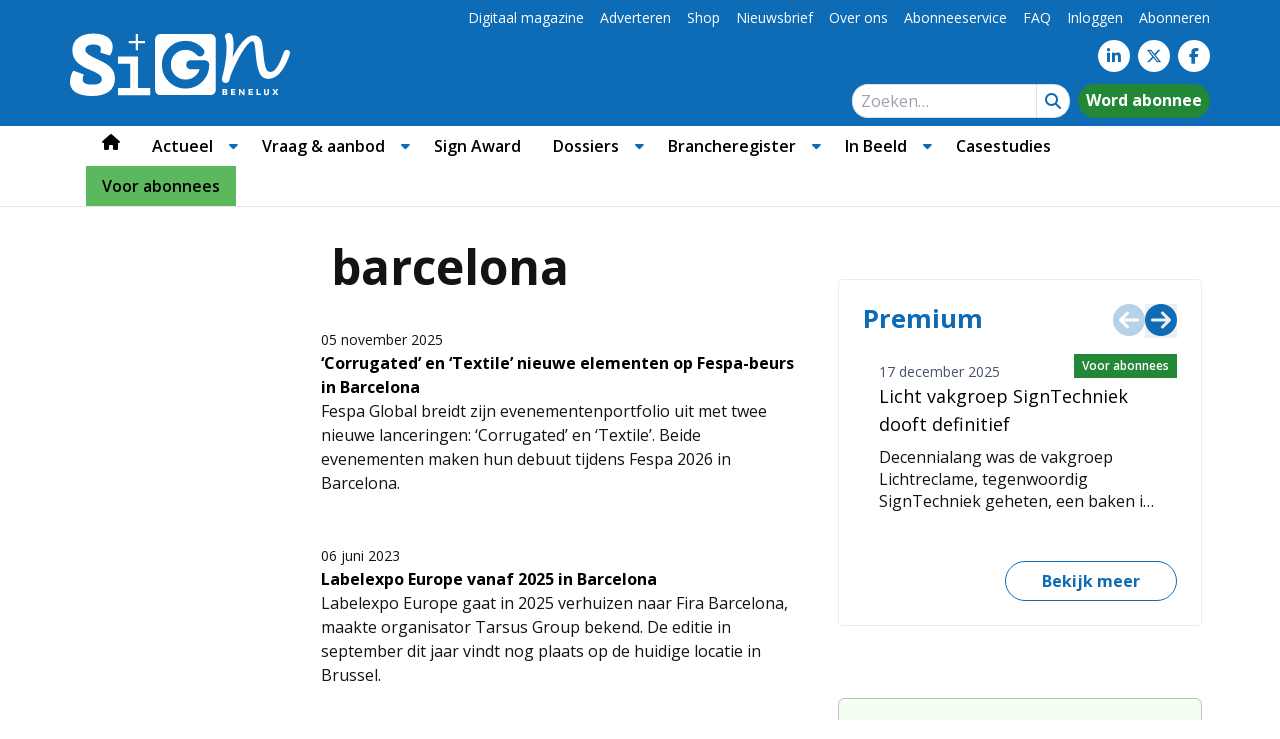

--- FILE ---
content_type: text/html; charset=UTF-8
request_url: https://www.sign.nl/steekwoord/barcelona/
body_size: 34128
content:
<!DOCTYPE html><html lang="nl-NL"><head><meta charset="UTF-8"><meta name="viewport" content="width=device-width, initial-scale=1, shrink-to-fit=no"> <script type="text/javascript">function emg_framework_maybe_execute(callback, ...args){
			if(typeof window[callback] == "function") {
				return window[callback](...args);
			}
			return false;
		}</script> <script type="text/javascript">/*  */
		var gpt_vars = {"targeting":{"allowCookies":"false","tag":"barcelona","page_type":"archive"},"settings":{"allowCookies":false,"collapseEmptyDivs":true}};
		/*  */
        document.addEventListener('DOMContentLoaded', function() {
            window.consentManager.onConsentUpdate((cookiesAllowed, trackingAllowed) => {
                gpt_vars.targeting.allowCookies = cookiesAllowed;
                gpt_vars.settings.allowCookies = cookiesAllowed;
            });
        });</script> <meta name='robots' content='index, follow, max-image-preview:large, max-snippet:-1, max-video-preview:-1' /><style>img:is([sizes="auto" i], [sizes^="auto," i]) { contain-intrinsic-size: 3000px 1500px }</style> <script type="text/javascript">/*  */
window.koko_analytics = {"url":"https:\/\/www.sign.nl\/koko-analytics-collect.php","site_url":"https:\/\/www.sign.nl","post_id":0,"path":"\/steekwoord\/barcelona\/","method":"cookie","use_cookie":true};
/*  */</script>  <script data-cfasync="false" data-pagespeed-no-defer>var gtm4wp_datalayer_name = "dataLayer";
	var dataLayer = dataLayer || [];
	const gtm4wp_use_sku_instead = 1;
	const gtm4wp_currency = 'EUR';
	const gtm4wp_product_per_impression = 10;
	const gtm4wp_clear_ecommerce = false;
	const gtm4wp_datalayer_max_timeout = 2000;

	const gtm4wp_scrollerscript_debugmode         = false;
	const gtm4wp_scrollerscript_callbacktime      = 100;
	const gtm4wp_scrollerscript_readerlocation    = 150;
	const gtm4wp_scrollerscript_contentelementid  = "content";
	const gtm4wp_scrollerscript_scannertime       = 60;</script> <script>window._wca = window._wca || [];</script> <title>barcelona - Sign Benelux</title><link rel="canonical" href="https://nlsignsta-punjur.savviihq.com/steekwoord/barcelona/" /><meta property="og:locale" content="nl_NL" /><meta property="og:type" content="article" /><meta property="og:title" content="barcelona - Sign Benelux" /><meta property="og:url" content="https://nlsignsta-punjur.savviihq.com/steekwoord/barcelona/" /><meta property="og:site_name" content="Sign Benelux" /> <script type="application/ld+json" class="yoast-schema-graph">{"@context":"https://schema.org","@graph":[{"@type":"CollectionPage","@id":"https://nlsignsta-punjur.savviihq.com/steekwoord/barcelona/","url":"https://nlsignsta-punjur.savviihq.com/steekwoord/barcelona/","name":"barcelona - Sign Benelux","isPartOf":{"@id":"https://nlsignsta-punjur.savviihq.com/#website"},"primaryImageOfPage":{"@id":"https://nlsignsta-punjur.savviihq.com/steekwoord/barcelona/#primaryimage"},"image":{"@id":"https://nlsignsta-punjur.savviihq.com/steekwoord/barcelona/#primaryimage"},"thumbnailUrl":"https://www.sign.nl/wp-content/uploads/2025/11/Fespa_Global_Print_Expo_Corrugated_Textile.jpg","breadcrumb":{"@id":"https://nlsignsta-punjur.savviihq.com/steekwoord/barcelona/#breadcrumb"},"inLanguage":"nl-NL"},{"@type":"ImageObject","inLanguage":"nl-NL","@id":"https://nlsignsta-punjur.savviihq.com/steekwoord/barcelona/#primaryimage","url":"https://www.sign.nl/wp-content/uploads/2025/11/Fespa_Global_Print_Expo_Corrugated_Textile.jpg","contentUrl":"https://www.sign.nl/wp-content/uploads/2025/11/Fespa_Global_Print_Expo_Corrugated_Textile.jpg","width":1055,"height":718},{"@type":"BreadcrumbList","@id":"https://nlsignsta-punjur.savviihq.com/steekwoord/barcelona/#breadcrumb","itemListElement":[{"@type":"ListItem","position":1,"name":"Home","item":"https://nlsignsta-punjur.savviihq.com/"},{"@type":"ListItem","position":2,"name":"barcelona"}]},{"@type":"WebSite","@id":"https://nlsignsta-punjur.savviihq.com/#website","url":"https://nlsignsta-punjur.savviihq.com/","name":"Sign Benelux","description":"Voor viscom maakindustrie","potentialAction":[{"@type":"SearchAction","target":{"@type":"EntryPoint","urlTemplate":"https://nlsignsta-punjur.savviihq.com/?s={search_term_string}"},"query-input":{"@type":"PropertyValueSpecification","valueRequired":true,"valueName":"search_term_string"}}],"inLanguage":"nl-NL"}]}</script> <link rel='dns-prefetch' href='//stats.wp.com' /><link rel="alternate" type="application/rss+xml" title="Sign Benelux &raquo; feed" href="https://www.sign.nl/feed/" /><link rel="alternate" type="application/rss+xml" title="Sign Benelux &raquo; reacties feed" href="https://www.sign.nl/comments/feed/" /><link rel="alternate" type="application/rss+xml" title="Sign Benelux &raquo; barcelona tag feed" href="https://www.sign.nl/steekwoord/barcelona/feed/" /> <script>window.googlefc = window.googlefc || {};
window.googlefc.ccpa = window.googlefc.ccpa || {};
window.googlefc.callbackQueue = window.googlefc.callbackQueue || [];</script>  <script>(function(){/*

 Copyright The Closure Library Authors.
 SPDX-License-Identifier: Apache-2.0
*/
'use strict';var g=function(a){var b=0;return function(){return b<a.length?{done:!1,value:a[b++]}:{done:!0}}},l=this||self,m=/^[\w+/_-]+[=]{0,2}$/,p=null,q=function(){},r=function(a){var b=typeof a;if("object"==b)if(a){if(a instanceof Array)return"array";if(a instanceof Object)return b;var c=Object.prototype.toString.call(a);if("[object Window]"==c)return"object";if("[object Array]"==c||"number"==typeof a.length&&"undefined"!=typeof a.splice&&"undefined"!=typeof a.propertyIsEnumerable&&!a.propertyIsEnumerable("splice"))return"array";
if("[object Function]"==c||"undefined"!=typeof a.call&&"undefined"!=typeof a.propertyIsEnumerable&&!a.propertyIsEnumerable("call"))return"function"}else return"null";else if("function"==b&&"undefined"==typeof a.call)return"object";return b},u=function(a,b){function c(){}c.prototype=b.prototype;a.prototype=new c;a.prototype.constructor=a};var v=function(a,b){Object.defineProperty(l,a,{configurable:!1,get:function(){return b},set:q})};var y=function(a,b){this.b=a===w&&b||"";this.a=x},x={},w={};var aa=function(a,b){a.src=b instanceof y&&b.constructor===y&&b.a===x?b.b:"type_error:TrustedResourceUrl";if(null===p)b:{b=l.document;if((b=b.querySelector&&b.querySelector("script[nonce]"))&&(b=b.nonce||b.getAttribute("nonce"))&&m.test(b)){p=b;break b}p=""}b=p;b&&a.setAttribute("nonce",b)};var z=function(){return Math.floor(2147483648*Math.random()).toString(36)+Math.abs(Math.floor(2147483648*Math.random())^+new Date).toString(36)};var A=function(a,b){b=String(b);"application/xhtml+xml"===a.contentType&&(b=b.toLowerCase());return a.createElement(b)},B=function(a){this.a=a||l.document||document};B.prototype.appendChild=function(a,b){a.appendChild(b)};var C=function(a,b,c,d,e,f){try{var k=a.a,h=A(a.a,"SCRIPT");h.async=!0;aa(h,b);k.head.appendChild(h);h.addEventListener("load",function(){e();d&&k.head.removeChild(h)});h.addEventListener("error",function(){0<c?C(a,b,c-1,d,e,f):(d&&k.head.removeChild(h),f())})}catch(n){f()}};var ba=l.atob("aHR0cHM6Ly93d3cuZ3N0YXRpYy5jb20vaW1hZ2VzL2ljb25zL21hdGVyaWFsL3N5c3RlbS8xeC93YXJuaW5nX2FtYmVyXzI0ZHAucG5n"),ca=l.atob("WW91IGFyZSBzZWVpbmcgdGhpcyBtZXNzYWdlIGJlY2F1c2UgYWQgb3Igc2NyaXB0IGJsb2NraW5nIHNvZnR3YXJlIGlzIGludGVyZmVyaW5nIHdpdGggdGhpcyBwYWdlLg=="),da=l.atob("RGlzYWJsZSBhbnkgYWQgb3Igc2NyaXB0IGJsb2NraW5nIHNvZnR3YXJlLCB0aGVuIHJlbG9hZCB0aGlzIHBhZ2Uu"),ea=function(a,b,c){this.b=a;this.f=new B(this.b);this.a=null;this.c=[];this.g=!1;this.i=b;this.h=c},F=function(a){if(a.b.body&&!a.g){var b=
function(){D(a);l.setTimeout(function(){return E(a,3)},50)};C(a.f,a.i,2,!0,function(){l[a.h]||b()},b);a.g=!0}},D=function(a){for(var b=G(1,5),c=0;c<b;c++){var d=H(a);a.b.body.appendChild(d);a.c.push(d)}b=H(a);b.style.bottom="0";b.style.left="0";b.style.position="fixed";b.style.width=G(100,110).toString()+"%";b.style.zIndex=G(2147483544,2147483644).toString();b.style["background-color"]=I(249,259,242,252,219,229);b.style["box-shadow"]="0 0 12px #888";b.style.color=I(0,10,0,10,0,10);b.style.display=
"flex";b.style["justify-content"]="center";b.style["font-family"]="Roboto, Arial";c=H(a);c.style.width=G(80,85).toString()+"%";c.style.maxWidth=G(750,775).toString()+"px";c.style.margin="24px";c.style.display="flex";c.style["align-items"]="flex-start";c.style["justify-content"]="center";d=A(a.f.a,"IMG");d.className=z();d.src=ba;d.style.height="24px";d.style.width="24px";d.style["padding-right"]="16px";var e=H(a),f=H(a);f.style["font-weight"]="bold";f.textContent=ca;var k=H(a);k.textContent=da;J(a,
e,f);J(a,e,k);J(a,c,d);J(a,c,e);J(a,b,c);a.a=b;a.b.body.appendChild(a.a);b=G(1,5);for(c=0;c<b;c++)d=H(a),a.b.body.appendChild(d),a.c.push(d)},J=function(a,b,c){for(var d=G(1,5),e=0;e<d;e++){var f=H(a);b.appendChild(f)}b.appendChild(c);c=G(1,5);for(d=0;d<c;d++)e=H(a),b.appendChild(e)},G=function(a,b){return Math.floor(a+Math.random()*(b-a))},I=function(a,b,c,d,e,f){return"rgb("+G(Math.max(a,0),Math.min(b,255)).toString()+","+G(Math.max(c,0),Math.min(d,255)).toString()+","+G(Math.max(e,0),Math.min(f,
255)).toString()+")"},H=function(a){a=A(a.f.a,"DIV");a.className=z();return a},E=function(a,b){0>=b||null!=a.a&&0!=a.a.offsetHeight&&0!=a.a.offsetWidth||(fa(a),D(a),l.setTimeout(function(){return E(a,b-1)},50))},fa=function(a){var b=a.c;var c="undefined"!=typeof Symbol&&Symbol.iterator&&b[Symbol.iterator];b=c?c.call(b):{next:g(b)};for(c=b.next();!c.done;c=b.next())(c=c.value)&&c.parentNode&&c.parentNode.removeChild(c);a.c=[];(b=a.a)&&b.parentNode&&b.parentNode.removeChild(b);a.a=null};var ia=function(a,b,c,d,e){var f=ha(c),k=function(n){n.appendChild(f);l.setTimeout(function(){f?(0!==f.offsetHeight&&0!==f.offsetWidth?b():a(),f.parentNode&&f.parentNode.removeChild(f)):a()},d)},h=function(n){document.body?k(document.body):0<n?l.setTimeout(function(){h(n-1)},e):b()};h(3)},ha=function(a){var b=document.createElement("div");b.className=a;b.style.width="1px";b.style.height="1px";b.style.position="absolute";b.style.left="-10000px";b.style.top="-10000px";b.style.zIndex="-10000";return b};var K={},L=null;var M=function(){},N="function"==typeof Uint8Array,O=function(a,b){a.b=null;b||(b=[]);a.j=void 0;a.f=-1;a.a=b;a:{if(b=a.a.length){--b;var c=a.a[b];if(!(null===c||"object"!=typeof c||Array.isArray(c)||N&&c instanceof Uint8Array)){a.g=b-a.f;a.c=c;break a}}a.g=Number.MAX_VALUE}a.i={}},P=[],Q=function(a,b){if(b<a.g){b+=a.f;var c=a.a[b];return c===P?a.a[b]=[]:c}if(a.c)return c=a.c[b],c===P?a.c[b]=[]:c},R=function(a,b,c){a.b||(a.b={});if(!a.b[c]){var d=Q(a,c);d&&(a.b[c]=new b(d))}return a.b[c]};
M.prototype.h=N?function(){var a=Uint8Array.prototype.toJSON;Uint8Array.prototype.toJSON=function(){var b;void 0===b&&(b=0);if(!L){L={};for(var c="ABCDEFGHIJKLMNOPQRSTUVWXYZabcdefghijklmnopqrstuvwxyz0123456789".split(""),d=["+/=","+/","-_=","-_.","-_"],e=0;5>e;e++){var f=c.concat(d[e].split(""));K[e]=f;for(var k=0;k<f.length;k++){var h=f[k];void 0===L[h]&&(L[h]=k)}}}b=K[b];c=[];for(d=0;d<this.length;d+=3){var n=this[d],t=(e=d+1<this.length)?this[d+1]:0;h=(f=d+2<this.length)?this[d+2]:0;k=n>>2;n=(n&
3)<<4|t>>4;t=(t&15)<<2|h>>6;h&=63;f||(h=64,e||(t=64));c.push(b[k],b[n],b[t]||"",b[h]||"")}return c.join("")};try{return JSON.stringify(this.a&&this.a,S)}finally{Uint8Array.prototype.toJSON=a}}:function(){return JSON.stringify(this.a&&this.a,S)};var S=function(a,b){return"number"!==typeof b||!isNaN(b)&&Infinity!==b&&-Infinity!==b?b:String(b)};M.prototype.toString=function(){return this.a.toString()};var T=function(a){O(this,a)};u(T,M);var U=function(a){O(this,a)};u(U,M);var ja=function(a,b){this.c=new B(a);var c=R(b,T,5);c=new y(w,Q(c,4)||"");this.b=new ea(a,c,Q(b,4));this.a=b},ka=function(a,b,c,d){b=new T(b?JSON.parse(b):null);b=new y(w,Q(b,4)||"");C(a.c,b,3,!1,c,function(){ia(function(){F(a.b);d(!1)},function(){d(!0)},Q(a.a,2),Q(a.a,3),Q(a.a,1))})};var la=function(a,b){V(a,"internal_api_load_with_sb",function(c,d,e){ka(b,c,d,e)});V(a,"internal_api_sb",function(){F(b.b)})},V=function(a,b,c){a=l.btoa(a+b);v(a,c)},W=function(a,b,c){for(var d=[],e=2;e<arguments.length;++e)d[e-2]=arguments[e];e=l.btoa(a+b);e=l[e];if("function"==r(e))e.apply(null,d);else throw Error("API not exported.");};var X=function(a){O(this,a)};u(X,M);var Y=function(a){this.h=window;this.a=a;this.b=Q(this.a,1);this.f=R(this.a,T,2);this.g=R(this.a,U,3);this.c=!1};Y.prototype.start=function(){ma();var a=new ja(this.h.document,this.g);la(this.b,a);na(this)};
var ma=function(){var a=function(){if(!l.frames.googlefcPresent)if(document.body){var b=document.createElement("iframe");b.style.display="none";b.style.width="0px";b.style.height="0px";b.style.border="none";b.style.zIndex="-1000";b.style.left="-1000px";b.style.top="-1000px";b.name="googlefcPresent";document.body.appendChild(b)}else l.setTimeout(a,5)};a()},na=function(a){var b=Date.now();W(a.b,"internal_api_load_with_sb",a.f.h(),function(){var c;var d=a.b,e=l[l.btoa(d+"loader_js")];if(e){e=l.atob(e);
e=parseInt(e,10);d=l.btoa(d+"loader_js").split(".");var f=l;d[0]in f||"undefined"==typeof f.execScript||f.execScript("var "+d[0]);for(;d.length&&(c=d.shift());)d.length?f[c]&&f[c]!==Object.prototype[c]?f=f[c]:f=f[c]={}:f[c]=null;c=Math.abs(b-e);c=1728E5>c?0:c}else c=-1;0!=c&&(W(a.b,"internal_api_sb"),Z(a,Q(a.a,6)))},function(c){Z(a,c?Q(a.a,4):Q(a.a,5))})},Z=function(a,b){a.c||(a.c=!0,a=new l.XMLHttpRequest,a.open("GET",b,!0),a.send())};(function(a,b){l[a]=function(c){for(var d=[],e=0;e<arguments.length;++e)d[e-0]=arguments[e];l[a]=q;b.apply(null,d)}})("__d3lUW8vwsKlB__",function(a){"function"==typeof window.atob&&(a=window.atob(a),a=new X(a?JSON.parse(a):null),(new Y(a)).start())});}).call(this);

window.__d3lUW8vwsKlB__("[base64]");</script>  <script>const emgfFcAdvanced = true;
    const emgfFcPendingEcommerceEvents = [];

    if(emgfFcAdvanced) {
        window.dataLayer = window.dataLayer || [];
        const originalPush = window.dataLayer.push;
        window.dataLayer.push = function(obj) {
            if (obj.event && obj.ecommerce) {
                emgfFcPendingEcommerceEvents.push(obj);
                return;
            }
            return originalPush.apply(this, arguments);
        };
    }

    document.addEventListener('DOMContentLoaded', () => {
        window.consentManager.init();

        window.consentManager.onConsentUpdate((cookiesAllowed, trackingAllowed) => {
            const setConsentValues = (isGranted) => ({
                'functionality_storage': isGranted ? 'granted' : 'denied',
                'personalization_storage': isGranted ? 'granted' : 'denied',
                'analytics_storage': isGranted ? 'granted' : 'denied',
                'security_storage': isGranted ? 'granted' : 'denied',
                'ad_storage': isGranted && trackingAllowed ? 'granted' : 'denied',
                'ad_personalization': isGranted && trackingAllowed ? 'granted' : 'denied',
                'ad_user_data': isGranted && trackingAllowed ? 'granted' : 'denied',
            });

            let consent = setConsentValues(cookiesAllowed);

            if(trackingAllowed) {
                consent['analytics_storage'] = 'granted';
                consent['personalization_storage'] = 'granted';
            }

            gtag('consent', 'update', consent);

            if(emgfFcAdvanced) {
                window.dataLayer.push({ 'event': 'consent_update_complete' });

                if(emgfFcPendingEcommerceEvents.length > 0) {
                    emgfFcPendingEcommerceEvents.forEach(obj => {
                        window.dataLayer.push(obj);
                    });
                }
            }
        });

        if(emgfFcAdvanced) {
    		window.addEventListener('emgf_fc_loaded', function() {
    			window.dataLayer.push({ 'event': 'ga4_config_ready' });
    		});
        }
    })

    async function emg_framework_is_cookies_allowed() {
        var ConsentManager = window.consentManager;

        const consentStatus = ConsentManager.isConsentGiven();

        return consentStatus.cookies;
	}

	async function emg_framework_is_tracking_allowed() {
        var ConsentManager = window.consentManager;

		const consentStatus = ConsentManager.isConsentGiven();

        return consentStatus.tracking;
	}</script> <link data-optimized="1" rel='stylesheet' id='wp-block-library-css' href='https://www.sign.nl/wp-content/litespeed/css/1cbb338577392fc584bbf972f86cec6b.css?ver=cec6b' type='text/css' media='all' /><style id='wp-block-library-theme-inline-css' type='text/css'>.wp-block-audio :where(figcaption){color:#555;font-size:13px;text-align:center}.is-dark-theme .wp-block-audio :where(figcaption){color:#ffffffa6}.wp-block-audio{margin:0 0 1em}.wp-block-code{border:1px solid #ccc;border-radius:4px;font-family:Menlo,Consolas,monaco,monospace;padding:.8em 1em}.wp-block-embed :where(figcaption){color:#555;font-size:13px;text-align:center}.is-dark-theme .wp-block-embed :where(figcaption){color:#ffffffa6}.wp-block-embed{margin:0 0 1em}.blocks-gallery-caption{color:#555;font-size:13px;text-align:center}.is-dark-theme .blocks-gallery-caption{color:#ffffffa6}:root :where(.wp-block-image figcaption){color:#555;font-size:13px;text-align:center}.is-dark-theme :root :where(.wp-block-image figcaption){color:#ffffffa6}.wp-block-image{margin:0 0 1em}.wp-block-pullquote{border-bottom:4px solid;border-top:4px solid;color:currentColor;margin-bottom:1.75em}.wp-block-pullquote cite,.wp-block-pullquote footer,.wp-block-pullquote__citation{color:currentColor;font-size:.8125em;font-style:normal;text-transform:uppercase}.wp-block-quote{border-left:.25em solid;margin:0 0 1.75em;padding-left:1em}.wp-block-quote cite,.wp-block-quote footer{color:currentColor;font-size:.8125em;font-style:normal;position:relative}.wp-block-quote:where(.has-text-align-right){border-left:none;border-right:.25em solid;padding-left:0;padding-right:1em}.wp-block-quote:where(.has-text-align-center){border:none;padding-left:0}.wp-block-quote.is-large,.wp-block-quote.is-style-large,.wp-block-quote:where(.is-style-plain){border:none}.wp-block-search .wp-block-search__label{font-weight:700}.wp-block-search__button{border:1px solid #ccc;padding:.375em .625em}:where(.wp-block-group.has-background){padding:1.25em 2.375em}.wp-block-separator.has-css-opacity{opacity:.4}.wp-block-separator{border:none;border-bottom:2px solid;margin-left:auto;margin-right:auto}.wp-block-separator.has-alpha-channel-opacity{opacity:1}.wp-block-separator:not(.is-style-wide):not(.is-style-dots){width:100px}.wp-block-separator.has-background:not(.is-style-dots){border-bottom:none;height:1px}.wp-block-separator.has-background:not(.is-style-wide):not(.is-style-dots){height:2px}.wp-block-table{margin:0 0 1em}.wp-block-table td,.wp-block-table th{word-break:normal}.wp-block-table :where(figcaption){color:#555;font-size:13px;text-align:center}.is-dark-theme .wp-block-table :where(figcaption){color:#ffffffa6}.wp-block-video :where(figcaption){color:#555;font-size:13px;text-align:center}.is-dark-theme .wp-block-video :where(figcaption){color:#ffffffa6}.wp-block-video{margin:0 0 1em}:root :where(.wp-block-template-part.has-background){margin-bottom:0;margin-top:0;padding:1.25em 2.375em}</style><style id='emg-customizer-testimonials-style-inline-css' type='text/css'>.emg-customizer-testimonials-block{margin:2rem 0}.emg-customizer-testimonials-block .overlap-section{position:relative}.emg-customizer-testimonials-block .carousel{align-items:stretch;display:flex}.emg-customizer-testimonials-block .testimonial-content{margin-left:auto;margin-right:auto;max-width:768px}.emg-customizer-testimonials-block .quote-symbol{color:rgba(0,0,0,.4);margin-bottom:1rem}.emg-customizer-testimonials-block .quote{color:rgba(0,0,0,.9);font-size:1.25rem;line-height:1.75rem;margin-bottom:2rem}.emg-customizer-testimonials-block .author{align-items:center;display:flex;gap:1rem}.emg-customizer-testimonials-block .avatar{background-position:50%;background-size:cover;border-radius:50%;height:65px;width:65px}.emg-customizer-testimonials-block .name{color:var(--primary);font-size:1rem;font-weight:600}.emg-customizer-testimonials-block .nav-container{align-items:center;display:flex;gap:.5rem;justify-content:center;margin-top:.5rem}.emg-customizer-testimonials-block .dot{color:rgba(0,0,0,.4)}.emg-customizer-testimonials-block .dot.tns-nav-active{color:rgba(0,0,0,.9)}.emg-customizer-testimonials-block .dot-icon{height:.625rem;width:.625rem}

/*# sourceMappingURL=block.css.map*/</style><link data-optimized="1" rel='stylesheet' id='mediaelement-css' href='https://www.sign.nl/wp-content/litespeed/css/bb3b28681d3010783df4a1ad4e20e241.css?ver=0e241' type='text/css' media='all' /><link data-optimized="1" rel='stylesheet' id='wp-mediaelement-css' href='https://www.sign.nl/wp-content/litespeed/css/2f8e74fc4f0d7029d345857ebd7e73fd.css?ver=e73fd' type='text/css' media='all' /><style id='jetpack-sharing-buttons-style-inline-css' type='text/css'>.jetpack-sharing-buttons__services-list{display:flex;flex-direction:row;flex-wrap:wrap;gap:0;list-style-type:none;margin:5px;padding:0}.jetpack-sharing-buttons__services-list.has-small-icon-size{font-size:12px}.jetpack-sharing-buttons__services-list.has-normal-icon-size{font-size:16px}.jetpack-sharing-buttons__services-list.has-large-icon-size{font-size:24px}.jetpack-sharing-buttons__services-list.has-huge-icon-size{font-size:36px}@media print{.jetpack-sharing-buttons__services-list{display:none!important}}.editor-styles-wrapper .wp-block-jetpack-sharing-buttons{gap:0;padding-inline-start:0}ul.jetpack-sharing-buttons__services-list.has-background{padding:1.25em 2.375em}</style><style id='global-styles-inline-css' type='text/css'>:root{--wp--preset--aspect-ratio--square: 1;--wp--preset--aspect-ratio--4-3: 4/3;--wp--preset--aspect-ratio--3-4: 3/4;--wp--preset--aspect-ratio--3-2: 3/2;--wp--preset--aspect-ratio--2-3: 2/3;--wp--preset--aspect-ratio--16-9: 16/9;--wp--preset--aspect-ratio--9-16: 9/16;--wp--preset--color--black: #000000;--wp--preset--color--cyan-bluish-gray: #abb8c3;--wp--preset--color--white: #ffffff;--wp--preset--color--pale-pink: #f78da7;--wp--preset--color--vivid-red: #cf2e2e;--wp--preset--color--luminous-vivid-orange: #ff6900;--wp--preset--color--luminous-vivid-amber: #fcb900;--wp--preset--color--light-green-cyan: #7bdcb5;--wp--preset--color--vivid-green-cyan: #00d084;--wp--preset--color--pale-cyan-blue: #8ed1fc;--wp--preset--color--vivid-cyan-blue: #0693e3;--wp--preset--color--vivid-purple: #9b51e0;--wp--preset--color--foreground: #000000;--wp--preset--color--background: #ffffff;--wp--preset--color--primary: #0e6cb6;--wp--preset--color--secondary: #dae9f6;--wp--preset--color--premium: #228736;--wp--preset--color--premium-light: #f4fef1;--wp--preset--color--lightest-gray: #ebebeb;--wp--preset--color--light-gray: #ebebeb;--wp--preset--color--medium-gray: #c0c0c0;--wp--preset--color--dark-gray: #444444;--wp--preset--color--dark: #232425;--wp--preset--gradient--vivid-cyan-blue-to-vivid-purple: linear-gradient(135deg,rgba(6,147,227,1) 0%,rgb(155,81,224) 100%);--wp--preset--gradient--light-green-cyan-to-vivid-green-cyan: linear-gradient(135deg,rgb(122,220,180) 0%,rgb(0,208,130) 100%);--wp--preset--gradient--luminous-vivid-amber-to-luminous-vivid-orange: linear-gradient(135deg,rgba(252,185,0,1) 0%,rgba(255,105,0,1) 100%);--wp--preset--gradient--luminous-vivid-orange-to-vivid-red: linear-gradient(135deg,rgba(255,105,0,1) 0%,rgb(207,46,46) 100%);--wp--preset--gradient--very-light-gray-to-cyan-bluish-gray: linear-gradient(135deg,rgb(238,238,238) 0%,rgb(169,184,195) 100%);--wp--preset--gradient--cool-to-warm-spectrum: linear-gradient(135deg,rgb(74,234,220) 0%,rgb(151,120,209) 20%,rgb(207,42,186) 40%,rgb(238,44,130) 60%,rgb(251,105,98) 80%,rgb(254,248,76) 100%);--wp--preset--gradient--blush-light-purple: linear-gradient(135deg,rgb(255,206,236) 0%,rgb(152,150,240) 100%);--wp--preset--gradient--blush-bordeaux: linear-gradient(135deg,rgb(254,205,165) 0%,rgb(254,45,45) 50%,rgb(107,0,62) 100%);--wp--preset--gradient--luminous-dusk: linear-gradient(135deg,rgb(255,203,112) 0%,rgb(199,81,192) 50%,rgb(65,88,208) 100%);--wp--preset--gradient--pale-ocean: linear-gradient(135deg,rgb(255,245,203) 0%,rgb(182,227,212) 50%,rgb(51,167,181) 100%);--wp--preset--gradient--electric-grass: linear-gradient(135deg,rgb(202,248,128) 0%,rgb(113,206,126) 100%);--wp--preset--gradient--midnight: linear-gradient(135deg,rgb(2,3,129) 0%,rgb(40,116,252) 100%);--wp--preset--font-size--small: .875rem;--wp--preset--font-size--medium: 1rem;--wp--preset--font-size--large: 1.25rem;--wp--preset--font-size--x-large: clamp(1.5rem, 3vw, 2.5rem);--wp--preset--font-family--default: Open Sans, Arial, sans-serif;--wp--preset--spacing--20: 0.44rem;--wp--preset--spacing--30: 0.67rem;--wp--preset--spacing--40: 1rem;--wp--preset--spacing--50: 1.5rem;--wp--preset--spacing--60: 2.25rem;--wp--preset--spacing--70: 3.38rem;--wp--preset--spacing--80: 5.06rem;--wp--preset--shadow--natural: 6px 6px 9px rgba(0, 0, 0, 0.2);--wp--preset--shadow--deep: 12px 12px 50px rgba(0, 0, 0, 0.4);--wp--preset--shadow--sharp: 6px 6px 0px rgba(0, 0, 0, 0.2);--wp--preset--shadow--outlined: 6px 6px 0px -3px rgba(255, 255, 255, 1), 6px 6px rgba(0, 0, 0, 1);--wp--preset--shadow--crisp: 6px 6px 0px rgba(0, 0, 0, 1);}:root { --wp--style--global--content-size: 1280px;--wp--style--global--wide-size: 1600px; }:where(body) { margin: 0; }.wp-site-blocks > .alignleft { float: left; margin-right: 2em; }.wp-site-blocks > .alignright { float: right; margin-left: 2em; }.wp-site-blocks > .aligncenter { justify-content: center; margin-left: auto; margin-right: auto; }:where(.wp-site-blocks) > * { margin-block-start: 1.5rem; margin-block-end: 0; }:where(.wp-site-blocks) > :first-child { margin-block-start: 0; }:where(.wp-site-blocks) > :last-child { margin-block-end: 0; }:root { --wp--style--block-gap: 1.5rem; }:root :where(.is-layout-flow) > :first-child{margin-block-start: 0;}:root :where(.is-layout-flow) > :last-child{margin-block-end: 0;}:root :where(.is-layout-flow) > *{margin-block-start: 1.5rem;margin-block-end: 0;}:root :where(.is-layout-constrained) > :first-child{margin-block-start: 0;}:root :where(.is-layout-constrained) > :last-child{margin-block-end: 0;}:root :where(.is-layout-constrained) > *{margin-block-start: 1.5rem;margin-block-end: 0;}:root :where(.is-layout-flex){gap: 1.5rem;}:root :where(.is-layout-grid){gap: 1.5rem;}.is-layout-flow > .alignleft{float: left;margin-inline-start: 0;margin-inline-end: 2em;}.is-layout-flow > .alignright{float: right;margin-inline-start: 2em;margin-inline-end: 0;}.is-layout-flow > .aligncenter{margin-left: auto !important;margin-right: auto !important;}.is-layout-constrained > .alignleft{float: left;margin-inline-start: 0;margin-inline-end: 2em;}.is-layout-constrained > .alignright{float: right;margin-inline-start: 2em;margin-inline-end: 0;}.is-layout-constrained > .aligncenter{margin-left: auto !important;margin-right: auto !important;}.is-layout-constrained > :where(:not(.alignleft):not(.alignright):not(.alignfull)){max-width: var(--wp--style--global--content-size);margin-left: auto !important;margin-right: auto !important;}.is-layout-constrained > .alignwide{max-width: var(--wp--style--global--wide-size);}body .is-layout-flex{display: flex;}.is-layout-flex{flex-wrap: wrap;align-items: center;}.is-layout-flex > :is(*, div){margin: 0;}body .is-layout-grid{display: grid;}.is-layout-grid > :is(*, div){margin: 0;}body{font-family: var(--wp--preset--font-family--default);padding-top: 0px;padding-right: 0px;padding-bottom: 0px;padding-left: 0px;}a:where(:not(.wp-element-button)){text-decoration: none;}h1, h2, h3, h4, h5, h6{font-family: var(--wp--preset--font-family--default);}:root :where(.wp-element-button, .wp-block-button__link){background-color: #32373c;border-width: 0;color: #fff;font-family: inherit;font-size: inherit;line-height: inherit;padding: calc(0.667em + 2px) calc(1.333em + 2px);text-decoration: none;}.has-black-color{color: var(--wp--preset--color--black) !important;}.has-cyan-bluish-gray-color{color: var(--wp--preset--color--cyan-bluish-gray) !important;}.has-white-color{color: var(--wp--preset--color--white) !important;}.has-pale-pink-color{color: var(--wp--preset--color--pale-pink) !important;}.has-vivid-red-color{color: var(--wp--preset--color--vivid-red) !important;}.has-luminous-vivid-orange-color{color: var(--wp--preset--color--luminous-vivid-orange) !important;}.has-luminous-vivid-amber-color{color: var(--wp--preset--color--luminous-vivid-amber) !important;}.has-light-green-cyan-color{color: var(--wp--preset--color--light-green-cyan) !important;}.has-vivid-green-cyan-color{color: var(--wp--preset--color--vivid-green-cyan) !important;}.has-pale-cyan-blue-color{color: var(--wp--preset--color--pale-cyan-blue) !important;}.has-vivid-cyan-blue-color{color: var(--wp--preset--color--vivid-cyan-blue) !important;}.has-vivid-purple-color{color: var(--wp--preset--color--vivid-purple) !important;}.has-foreground-color{color: var(--wp--preset--color--foreground) !important;}.has-background-color{color: var(--wp--preset--color--background) !important;}.has-primary-color{color: var(--wp--preset--color--primary) !important;}.has-secondary-color{color: var(--wp--preset--color--secondary) !important;}.has-premium-color{color: var(--wp--preset--color--premium) !important;}.has-premium-light-color{color: var(--wp--preset--color--premium-light) !important;}.has-lightest-gray-color{color: var(--wp--preset--color--lightest-gray) !important;}.has-light-gray-color{color: var(--wp--preset--color--light-gray) !important;}.has-medium-gray-color{color: var(--wp--preset--color--medium-gray) !important;}.has-dark-gray-color{color: var(--wp--preset--color--dark-gray) !important;}.has-dark-color{color: var(--wp--preset--color--dark) !important;}.has-black-background-color{background-color: var(--wp--preset--color--black) !important;}.has-cyan-bluish-gray-background-color{background-color: var(--wp--preset--color--cyan-bluish-gray) !important;}.has-white-background-color{background-color: var(--wp--preset--color--white) !important;}.has-pale-pink-background-color{background-color: var(--wp--preset--color--pale-pink) !important;}.has-vivid-red-background-color{background-color: var(--wp--preset--color--vivid-red) !important;}.has-luminous-vivid-orange-background-color{background-color: var(--wp--preset--color--luminous-vivid-orange) !important;}.has-luminous-vivid-amber-background-color{background-color: var(--wp--preset--color--luminous-vivid-amber) !important;}.has-light-green-cyan-background-color{background-color: var(--wp--preset--color--light-green-cyan) !important;}.has-vivid-green-cyan-background-color{background-color: var(--wp--preset--color--vivid-green-cyan) !important;}.has-pale-cyan-blue-background-color{background-color: var(--wp--preset--color--pale-cyan-blue) !important;}.has-vivid-cyan-blue-background-color{background-color: var(--wp--preset--color--vivid-cyan-blue) !important;}.has-vivid-purple-background-color{background-color: var(--wp--preset--color--vivid-purple) !important;}.has-foreground-background-color{background-color: var(--wp--preset--color--foreground) !important;}.has-background-background-color{background-color: var(--wp--preset--color--background) !important;}.has-primary-background-color{background-color: var(--wp--preset--color--primary) !important;}.has-secondary-background-color{background-color: var(--wp--preset--color--secondary) !important;}.has-premium-background-color{background-color: var(--wp--preset--color--premium) !important;}.has-premium-light-background-color{background-color: var(--wp--preset--color--premium-light) !important;}.has-lightest-gray-background-color{background-color: var(--wp--preset--color--lightest-gray) !important;}.has-light-gray-background-color{background-color: var(--wp--preset--color--light-gray) !important;}.has-medium-gray-background-color{background-color: var(--wp--preset--color--medium-gray) !important;}.has-dark-gray-background-color{background-color: var(--wp--preset--color--dark-gray) !important;}.has-dark-background-color{background-color: var(--wp--preset--color--dark) !important;}.has-black-border-color{border-color: var(--wp--preset--color--black) !important;}.has-cyan-bluish-gray-border-color{border-color: var(--wp--preset--color--cyan-bluish-gray) !important;}.has-white-border-color{border-color: var(--wp--preset--color--white) !important;}.has-pale-pink-border-color{border-color: var(--wp--preset--color--pale-pink) !important;}.has-vivid-red-border-color{border-color: var(--wp--preset--color--vivid-red) !important;}.has-luminous-vivid-orange-border-color{border-color: var(--wp--preset--color--luminous-vivid-orange) !important;}.has-luminous-vivid-amber-border-color{border-color: var(--wp--preset--color--luminous-vivid-amber) !important;}.has-light-green-cyan-border-color{border-color: var(--wp--preset--color--light-green-cyan) !important;}.has-vivid-green-cyan-border-color{border-color: var(--wp--preset--color--vivid-green-cyan) !important;}.has-pale-cyan-blue-border-color{border-color: var(--wp--preset--color--pale-cyan-blue) !important;}.has-vivid-cyan-blue-border-color{border-color: var(--wp--preset--color--vivid-cyan-blue) !important;}.has-vivid-purple-border-color{border-color: var(--wp--preset--color--vivid-purple) !important;}.has-foreground-border-color{border-color: var(--wp--preset--color--foreground) !important;}.has-background-border-color{border-color: var(--wp--preset--color--background) !important;}.has-primary-border-color{border-color: var(--wp--preset--color--primary) !important;}.has-secondary-border-color{border-color: var(--wp--preset--color--secondary) !important;}.has-premium-border-color{border-color: var(--wp--preset--color--premium) !important;}.has-premium-light-border-color{border-color: var(--wp--preset--color--premium-light) !important;}.has-lightest-gray-border-color{border-color: var(--wp--preset--color--lightest-gray) !important;}.has-light-gray-border-color{border-color: var(--wp--preset--color--light-gray) !important;}.has-medium-gray-border-color{border-color: var(--wp--preset--color--medium-gray) !important;}.has-dark-gray-border-color{border-color: var(--wp--preset--color--dark-gray) !important;}.has-dark-border-color{border-color: var(--wp--preset--color--dark) !important;}.has-vivid-cyan-blue-to-vivid-purple-gradient-background{background: var(--wp--preset--gradient--vivid-cyan-blue-to-vivid-purple) !important;}.has-light-green-cyan-to-vivid-green-cyan-gradient-background{background: var(--wp--preset--gradient--light-green-cyan-to-vivid-green-cyan) !important;}.has-luminous-vivid-amber-to-luminous-vivid-orange-gradient-background{background: var(--wp--preset--gradient--luminous-vivid-amber-to-luminous-vivid-orange) !important;}.has-luminous-vivid-orange-to-vivid-red-gradient-background{background: var(--wp--preset--gradient--luminous-vivid-orange-to-vivid-red) !important;}.has-very-light-gray-to-cyan-bluish-gray-gradient-background{background: var(--wp--preset--gradient--very-light-gray-to-cyan-bluish-gray) !important;}.has-cool-to-warm-spectrum-gradient-background{background: var(--wp--preset--gradient--cool-to-warm-spectrum) !important;}.has-blush-light-purple-gradient-background{background: var(--wp--preset--gradient--blush-light-purple) !important;}.has-blush-bordeaux-gradient-background{background: var(--wp--preset--gradient--blush-bordeaux) !important;}.has-luminous-dusk-gradient-background{background: var(--wp--preset--gradient--luminous-dusk) !important;}.has-pale-ocean-gradient-background{background: var(--wp--preset--gradient--pale-ocean) !important;}.has-electric-grass-gradient-background{background: var(--wp--preset--gradient--electric-grass) !important;}.has-midnight-gradient-background{background: var(--wp--preset--gradient--midnight) !important;}.has-small-font-size{font-size: var(--wp--preset--font-size--small) !important;}.has-medium-font-size{font-size: var(--wp--preset--font-size--medium) !important;}.has-large-font-size{font-size: var(--wp--preset--font-size--large) !important;}.has-x-large-font-size{font-size: var(--wp--preset--font-size--x-large) !important;}.has-default-font-family{font-family: var(--wp--preset--font-family--default) !important;}
:root :where(.wp-block-button .wp-block-button__link){background-color: var(--wp--preset--color--primary);border-radius: 1.5em;color: var(--wp--preset--color--white);font-size: var(--wp--preset--font-size--medium);font-weight: bold;padding-top: var(--wp--preset--spacing--20) !important;padding-right: clamp(1.5rem, 3vw, var(--wp--preset--spacing--50)) !important;padding-bottom: var(--wp--preset--spacing--20) !important;padding-left: clamp(1.5rem, 3vw, var(--wp--preset--spacing--50)) !important;}
:root :where(.wp-block-pullquote){font-size: 1.5em;line-height: 1.6;}
:root :where(p){font-family: var(--wp--preset--font-family--default);}</style><link data-optimized="1" rel='stylesheet' id='bsa-public-css-css' href='https://www.sign.nl/wp-content/litespeed/css/2864236bfa677790ed64a4f16323fb78.css?ver=3fb78' type='text/css' media='all' /><link data-optimized="1" rel='stylesheet' id='bsa-front-end-css-css' href='https://www.sign.nl/wp-content/litespeed/css/9ca262825ed1396132a910ced092aec7.css?ver=2aec7' type='text/css' media='all' /><link data-optimized="1" rel='stylesheet' id='emg-framework-css' href='https://www.sign.nl/wp-content/litespeed/css/4abd5453a2eb2a9f07c72bdd5d6355d3.css?ver=355d3' type='text/css' media='all' /><link data-optimized="1" rel='stylesheet' id='lightslider-css' href='https://www.sign.nl/wp-content/litespeed/css/0b5a02d6ee624c1af2b551240b6e66cb.css?ver=e66cb' type='text/css' media='all' /><link data-optimized="1" rel='stylesheet' id='flexslider-css' href='https://www.sign.nl/wp-content/litespeed/css/f620bcb38703bca019559c1f2a2a4da6.css?ver=a4da6' type='text/css' media='all' /><link data-optimized="1" rel='stylesheet' id='emg-premium-css' href='https://www.sign.nl/wp-content/litespeed/css/acbd8d09016abf8b055c190edbee0dbe.css?ver=e0dbe' type='text/css' media='all' /><link data-optimized="1" rel='stylesheet' id='woocommerce-layout-css' href='https://www.sign.nl/wp-content/litespeed/css/351d01fb63d4205b830d2ef9c777b4c1.css?ver=7b4c1' type='text/css' media='all' /><style id='woocommerce-layout-inline-css' type='text/css'>.infinite-scroll .woocommerce-pagination {
		display: none;
	}</style><link data-optimized="1" rel='stylesheet' id='woocommerce-smallscreen-css' href='https://www.sign.nl/wp-content/litespeed/css/f826ac1b688e5aef0017c43a03c0ff0d.css?ver=0ff0d' type='text/css' media='only screen and (max-width: 768px)' /><link data-optimized="1" rel='stylesheet' id='woocommerce-general-css' href='https://www.sign.nl/wp-content/litespeed/css/6a1b65a93119cf2dc1c73fca7f001718.css?ver=01718' type='text/css' media='all' /><style id='woocommerce-inline-inline-css' type='text/css'>.woocommerce form .form-row .required { visibility: visible; }</style><link data-optimized="1" rel='stylesheet' id='wp-polls-css' href='https://www.sign.nl/wp-content/litespeed/css/85689741315540b148fd4516429f298b.css?ver=f298b' type='text/css' media='all' /><style id='wp-polls-inline-css' type='text/css'>.wp-polls .pollbar {
	margin: 1px;
	font-size: 10px;
	line-height: 12px;
	height: 12px;
	background: #A91D25;
	border: 1px solid #ffffff;
}</style><link data-optimized="1" rel='stylesheet' id='add2home-css' href='https://www.sign.nl/wp-content/litespeed/css/0f31cd21ceebbb58e1e7618413483540.css?ver=83540' type='text/css' media='all' /><link data-optimized="1" rel='stylesheet' id='theme-styles-css' href='https://www.sign.nl/wp-content/litespeed/css/8c0082250ab9a15cbfec82b4339ad91e.css?ver=ad91e' type='text/css' media='all' /><link data-optimized="1" rel='stylesheet' id='emgc-general-css' href='https://www.sign.nl/wp-content/litespeed/css/09f3b48d3cbaa4bb0ca4be3f60ec416e.css?ver=c416e' type='text/css' media='all' /><link data-optimized="1" rel='stylesheet' id='fontawesome-css' href='https://www.sign.nl/wp-content/litespeed/css/8fe34c82966c97c764640bcf542ab785.css?ver=ab785' type='text/css' media='all' /><link data-optimized="1" rel='stylesheet' id='genericons-css' href='https://www.sign.nl/wp-content/litespeed/css/8f76ed4e44e0440e8326304530460776.css?ver=60776' type='text/css' media='all' /><link data-optimized="1" rel='stylesheet' id='jetpack-social-menu-css' href='https://www.sign.nl/wp-content/litespeed/css/219d9cf9c27a435f2d932b359cc22dc8.css?ver=22dc8' type='text/css' media='all' /> <script data-optimized="1" type="text/javascript" src="https://www.sign.nl/wp-content/litespeed/js/3bc32731a81e593a0fe816708c41085e.js?ver=1085e" id="emg-customizer-block-testimonials-js"></script> <script type="text/javascript" src="https://www.sign.nl/wp-includes/js/jquery/jquery.min.js" id="jquery-core-js"></script> <script data-optimized="1" type="text/javascript" src="https://www.sign.nl/wp-content/litespeed/js/6ee014d740cc8f998ba56206bfe2a4fc.js?ver=2a4fc" id="jquery-migrate-js"></script> <script data-optimized="1" type="text/javascript" src="https://www.sign.nl/wp-content/litespeed/js/c32db3510cca57df01177930a472b8a4.js?ver=2b8a4" id="bsa-public-functions-js-min-js"></script> <script data-optimized="1" type="text/javascript" src="https://www.sign.nl/wp-content/litespeed/js/42f2b3e9c4484662ea1f325db38e2c5c.js?ver=e2c5c" id="bsa-front-end-js-min-js"></script> <script data-optimized="1" type="text/javascript" src="https://www.sign.nl/wp-content/litespeed/js/c32b1ce6a6afbb2ac5979e2c9871a15f.js?ver=1a15f" id="lightslider-js"></script> <script data-optimized="1" type="text/javascript" src="https://www.sign.nl/wp-content/litespeed/js/97846f9eb4a16e9af33e35ee93dc040e.js?ver=c040e" id="emg-framework-js"></script> <script data-optimized="1" type="text/javascript" src="https://www.sign.nl/wp-content/litespeed/js/c10a2a14c50ea9ba20947dfdd8d129d9.js?ver=129d9" id="wc-jquery-blockui-js" defer="defer" data-wp-strategy="defer"></script> <script type="text/javascript" id="wc-add-to-cart-js-extra">/*  */
var wc_add_to_cart_params = {"ajax_url":"\/wp-admin\/admin-ajax.php","wc_ajax_url":"\/?wc-ajax=%%endpoint%%","i18n_view_cart":"Bekijk winkelwagen","cart_url":"https:\/\/www.sign.nl\/winkelmand\/","is_cart":"","cart_redirect_after_add":"no"};
/*  */</script> <script data-optimized="1" type="text/javascript" src="https://www.sign.nl/wp-content/litespeed/js/b32c91bcc838c39435d86098301c596a.js?ver=c596a" id="wc-add-to-cart-js" defer="defer" data-wp-strategy="defer"></script> <script data-optimized="1" type="text/javascript" src="https://www.sign.nl/wp-content/litespeed/js/8186879ad7f9a5ea280956c1ca9c4e38.js?ver=c4e38" id="wc-js-cookie-js" defer="defer" data-wp-strategy="defer"></script> <script type="text/javascript" id="woocommerce-js-extra">/*  */
var woocommerce_params = {"ajax_url":"\/wp-admin\/admin-ajax.php","wc_ajax_url":"\/?wc-ajax=%%endpoint%%","i18n_password_show":"Wachtwoord weergeven","i18n_password_hide":"Wachtwoord verbergen"};
/*  */</script> <script data-optimized="1" type="text/javascript" src="https://www.sign.nl/wp-content/litespeed/js/40bb9dce1ee4d34f192b8a2371c489e5.js?ver=489e5" id="woocommerce-js" defer="defer" data-wp-strategy="defer"></script> <script data-optimized="1" type="text/javascript" src="https://www.sign.nl/wp-content/litespeed/js/721c69fdb8b3bed53bc7cb8b13b46cf0.js?ver=46cf0" id="gtm4wp-scroll-tracking-js"></script> <script type="text/javascript" src="https://stats.wp.com/s-202551.js" id="woocommerce-analytics-js" defer="defer" data-wp-strategy="defer"></script> <link rel="https://api.w.org/" href="https://www.sign.nl/wp-json/" /><link rel="alternate" title="JSON" type="application/json" href="https://www.sign.nl/wp-json/wp/v2/tags/1476" /><link rel="EditURI" type="application/rsd+xml" title="RSD" href="https://www.sign.nl/xmlrpc.php?rsd" /><meta name="generator" content="WordPress 6.8.3" /><meta name="generator" content="WooCommerce 10.4.2" />
 <script async='async' src='https://securepubads.g.doubleclick.net/tag/js/gpt.js'></script> <script>var googletag = googletag || {}; 
  googletag.cmd = googletag.cmd || [];
  window.googletag = window.googletag || {cmd: []};</script> <script type='text/javascript'>googletag.cmd.push(function () {
        var as_screen_width = window.innerWidth;
        if (as_screen_width >= 1025) { // browser window width is greater then 1025 pixels.
                googletag.defineSlot('/4685370/OSI_top_billboard_leaderboard', [[980, 90], [980, 120], [970,250], [970, 90], [728, 90]], 'div-gpt-ad-207297578135675837-1').addService(googletag.pubads());
                googletag.defineSlot('/4685370/OSI_top_leaderboard', [[728, 90], [468, 60]], 'div-gpt-ad-207297578135675837-2').addService(googletag.pubads());
                googletag.defineSlot('/4685370/OSI_mid_leaderboard', [[728, 90], [468, 60]], 'div-gpt-ad-207297578135675837-3').addService(googletag.pubads());
                googletag.defineSlot('/4685370/OSI_bot_leaderboard', [[728, 90], [468, 60]], 'div-gpt-ad-207297578135675837-4').addService(googletag.pubads());
				googletag.defineSlot('/4685370/OSI_wallpaper_left', [[120, 600], [145, 650]], 'div-gpt-ad-207297578135675837-40').addService(googletag.pubads());
                googletag.defineSlot('/4685370/OSI_wallpaper_right', [[120, 600], [145, 650]], 'div-gpt-ad-207297578135675837-41').addService(googletag.pubads());

        }
        else if (as_screen_width >= 770) { // browser window width is greater then 770 pixels.
                googletag.defineSlot('/4685370/OSI_top_billboard_leaderboard', [728, 90], 'div-gpt-ad-207297578135675837-1').addService(googletag.pubads());
                googletag.defineSlot('/4685370/OSI_top_leaderboard', [[728, 90], [468, 60]], 'div-gpt-ad-207297578135675837-2').addService(googletag.pubads());
                googletag.defineSlot('/4685370/OSI_mid_leaderboard', [[728, 90], [468, 60]], 'div-gpt-ad-207297578135675837-3').addService(googletag.pubads());
                googletag.defineSlot('/4685370/OSI_bot_leaderboard', [[728, 90], [468, 60]], 'div-gpt-ad-207297578135675837-4').addService(googletag.pubads());
 
        }
        if (as_screen_width <= 480) { // browser window width is smaller then 480 pixels.              
                googletag.defineSlot('/4685370/OSI_mobile_1_smartphone-banner', [[320, 50], [320, 100]], 'div-gpt-ad-207297578135675837-50').addService(googletag.pubads());
                googletag.defineSlot('/4685370/OSI_mobile_2_rectangle', [[320, 50], [320, 100], [320, 250], [300, 250]], 'div-gpt-ad-207297578135675837-51').addService(googletag.pubads());
                googletag.defineSlot('/4685370/OSI_mobile_3_rectangle', [[320, 50], [320, 100], [320, 250], [300, 250]], 'div-gpt-ad-207297578135675837-52').addService(googletag.pubads());
                googletag.defineSlot('/4685370/OSI_mobile_4_rectangle', [[320, 50], [320, 100], [320, 250], [300, 250]], 'div-gpt-ad-207297578135675837-53').addService(googletag.pubads());
                googletag.defineSlot('/4685370/OSI_mobile_5_rectangle', [[320, 50], [320, 100], [320, 250], [300, 250]], 'div-gpt-ad-207297578135675837-54').addService(googletag.pubads());

                googletag.defineSlot('/4685370/OSI_mobile_logolink', [[336, 40], [336, 70]], 'div-gpt-ad-207297578135675837-24').setTargeting('pos', ['1']).addService(googletag.pubads());
                googletag.defineSlot('/4685370/OSI_mobile_logolink', [[336, 40], [336, 70]], 'div-gpt-ad-207297578135675837-25').setTargeting('pos', ['2']).addService(googletag.pubads());
                googletag.defineSlot('/4685370/OSI_mobile_logolink', [[336, 40], [336, 70]], 'div-gpt-ad-207297578135675837-26').setTargeting('pos', ['3']).addService(googletag.pubads());

			    googletag.defineSlot('/4685370/OSI_mobile_marketing', [[336, 280], [300, 250]], 'div-gpt-ad-207297578135675837-61').addService(googletag.pubads());
                googletag.defineOutOfPageSlot('/4685370/OSI_mobile_interstitial', 'div-gpt-ad-207297578135675837-20').addService(googletag.pubads());
 
        }
        else { // browser window width fits all devices but mobile.
                googletag.defineSlot('/4685370/OSI_top_rectangle', [[336, 600], [336, 280], [336, 600], [300, 600]], 'div-gpt-ad-207297578135675837-6').addService(googletag.pubads());
                googletag.defineSlot('/4685370/OSI_mid_rectangle', [[336, 600], [336, 280], [336, 600], [300, 600]], 'div-gpt-ad-207297578135675837-7').addService(googletag.pubads());
                googletag.defineSlot('/4685370/OSI_bot_rectangle', [[336, 600], [336, 280], [336, 600], [300, 600]], 'div-gpt-ad-207297578135675837-8').addService(googletag.pubads());

                googletag.defineSlot('/4685370/OSI_logolink', [[336, 40], [336, 70]], 'div-gpt-ad-207297578135675837-9').setTargeting('pos', ['1']).addService(googletag.pubads());
                googletag.defineSlot('/4685370/OSI_logolink', [[336, 40], [336, 70]], 'div-gpt-ad-207297578135675837-10').setTargeting('pos', ['2']).addService(googletag.pubads());
                googletag.defineSlot('/4685370/OSI_logolink', [[336, 40], [336, 70]], 'div-gpt-ad-207297578135675837-11').setTargeting('pos', ['3']).addService(googletag.pubads());

			    googletag.defineSlot('/4685370/OSI_marketing', [[365, 280], [336, 280]], 'div-gpt-ad-207297578135675837-60').addService(googletag.pubads());     
                googletag.defineOutOfPageSlot('/4685370/OSI_interstitial', 'div-gpt-ad-207297578135675837-0').addService(googletag.pubads());
        }
 	if ("gpt_vars" in window) {
            for (var key in gpt_vars.targeting ) {
                if (gpt_vars.targeting[key] != null) {
                    googletag.pubads().setTargeting(key, gpt_vars.targeting[key]);
                }
                if ( gpt_vars.settings.collapseEmptyDivs == true ) {
                    googletag.pubads().collapseEmptyDivs();
                }
                if ( gpt_vars.settings.allowCookies != true) {
                    googletag.pubads().setCookieOptions(1);
                    googletag.pubads().setRequestNonPersonalizedAds(1); 
                } else {
                    googletag.pubads().setRequestNonPersonalizedAds(); 
                }
            }
        }
        googletag.pubads().enableSingleRequest();
        googletag.pubads().collapseEmptyDivs();
        googletag.enableServices();
    });</script>  <script src="https://campaign3-webpush.ternairsoftware.com/publicwebpush/TernairWebPushSDK" async=""></script> <script>window.TernairWebPush = window.TernairWebPush || [];
        TernairWebPush.push(function() {
            TernairWebPush.init({
                webPushId: "wp-389aaa3b-1b7a-4e7e-88a3-92a29e0db5e8",
                subscribeUrl: "https://campaign3-webhook.ternairsoftware.com//webpush/register",
                client: "eisma",
            });
        });</script> <link rel="manifest" href="/manifest.json"><script type="text/javascript">if ('serviceWorker' in navigator) {
                window.addEventListener('load', function() {
                    navigator.serviceWorker.register('https://www.sign.nl/service-worker.js').then(function(registration) {
                        console.log('ServiceWorker registration successful with scope: ', registration.scope);
                    }, function(err) {
                        console.log('ServiceWorker registration failed: ', err);
                    });
                });
            }</script> <style>img#wpstats{display:none}</style>
 <script data-cfasync="false" data-pagespeed-no-defer>var dataLayer_content = {"visitorLoginState":"logged-out","visitorType":"visitor-logged-out","visitorRegistrationDate":"","visitorUsername":"","pageTitle":"barcelona - Sign Benelux","pagePostType":"post","pagePostType2":"tag-post","browserName":"","browserVersion":"","browserEngineName":"","browserEngineVersion":"","osName":"","osVersion":"","deviceType":"bot","deviceManufacturer":"","deviceModel":"","cartContent":{"totals":{"applied_coupons":[],"discount_total":0,"subtotal":0,"total":0},"items":[]}};
	dataLayer.push( dataLayer_content );</script> <script data-cfasync="false" data-pagespeed-no-defer>if (typeof gtag == "undefined") {
			function gtag(){dataLayer.push(arguments);}
		}

		gtag("consent", "default", {
			"analytics_storage": "denied",
			"ad_storage": "denied",
			"ad_user_data": "denied",
			"ad_personalization": "denied",
			"functionality_storage": "denied",
			"security_storage": "denied",
			"personalization_storage": "denied",
		});</script> <script data-cfasync="false" data-pagespeed-no-defer>(function(w,d,s,l,i){w[l]=w[l]||[];w[l].push({'gtm.start':
new Date().getTime(),event:'gtm.js'});var f=d.getElementsByTagName(s)[0],
j=d.createElement(s),dl=l!='dataLayer'?'&l='+l:'';j.async=true;j.src=
'//www.googletagmanager.com/gtm.js?id='+i+dl;f.parentNode.insertBefore(j,f);
})(window,document,'script','dataLayer','GTM-539QVH8');</script> 	<style type="text/css">h1 { font-size:3rem; }h2 { font-size:1.8rem; }h6 { font-size:1rem; }
		@media (max-width: 575px) {
			
			h1 { font-size: 1.6rem; }

			
			h2 { font-size: 1.4rem; }

			
			h3 { font-size: 1.2rem; }

			
			h4 { font-size: 1.1rem; }

			
			h5 { font-size: 1rem; }

			
			h6 { font-size: 0.8rem; }

					}</style>
<noscript><style>.woocommerce-product-gallery{ opacity: 1 !important; }</style></noscript><meta name="onesignal" content="wordpress-plugin"/> <script>window.OneSignalDeferred = window.OneSignalDeferred || [];

      OneSignalDeferred.push(function(OneSignal) {
        var oneSignal_options = {};
        window._oneSignalInitOptions = oneSignal_options;

        oneSignal_options['serviceWorkerParam'] = { scope: '/' };
oneSignal_options['serviceWorkerPath'] = 'OneSignalSDKWorker.js.php';

        OneSignal.Notifications.setDefaultUrl("https://www.sign.nl");

        oneSignal_options['wordpress'] = true;
oneSignal_options['appId'] = 'd77221fb-a862-4d90-890b-497a35a5da10';
oneSignal_options['allowLocalhostAsSecureOrigin'] = true;
oneSignal_options['welcomeNotification'] = { };
oneSignal_options['welcomeNotification']['title'] = "Sign.NL";
oneSignal_options['welcomeNotification']['message'] = "Bedankt voor je aanmelding";
oneSignal_options['welcomeNotification']['url'] = "https://www.sign.nl";
oneSignal_options['path'] = "https://www.sign.nl/wp-content/plugins/onesignal-free-web-push-notifications/sdk_files/";
oneSignal_options['promptOptions'] = { };
oneSignal_options['promptOptions']['actionMessage'] = "Waardevolle ondernemerstips? Mis niets, met notificaties van Sign.NL";
oneSignal_options['promptOptions']['acceptButtonText'] = "Ja, prima";
oneSignal_options['promptOptions']['cancelButtonText'] = "Nee";
oneSignal_options['promptOptions']['siteName'] = "https://www.sign.nl";
oneSignal_options['notifyButton'] = { };
oneSignal_options['notifyButton']['enable'] = true;
oneSignal_options['notifyButton']['position'] = 'bottom-right';
oneSignal_options['notifyButton']['theme'] = 'default';
oneSignal_options['notifyButton']['size'] = 'medium';
oneSignal_options['notifyButton']['showCredit'] = true;
oneSignal_options['notifyButton']['text'] = {};
oneSignal_options['notifyButton']['text']['tip.state.unsubscribed'] = 'Je bent afgemeld van notificaties van Sign.nl';
oneSignal_options['notifyButton']['text']['tip.state.subscribed'] = 'Je bent nu aangemeld voor notificaties van Sign.nl';
oneSignal_options['notifyButton']['text']['tip.state.blocked'] = 'Je hebt notificaties geblokkeerd';
oneSignal_options['notifyButton']['text']['message.action.subscribed'] = 'Bedankt voor je aanmelding!';
oneSignal_options['notifyButton']['text']['message.action.resubscribed'] = 'Je hebt je opnieuw aangemeld voor notificaties.';
oneSignal_options['notifyButton']['text']['message.action.unsubscribed'] = 'Je zult geen notificaties meer ontvangen.';
oneSignal_options['notifyButton']['text']['dialog.main.title'] = 'Beheer pushnotificaties';
oneSignal_options['notifyButton']['text']['dialog.main.button.subscribe'] = 'Aanmelden';
oneSignal_options['notifyButton']['text']['dialog.main.button.unsubscribe'] = 'Afmelden';
oneSignal_options['notifyButton']['text']['dialog.blocked.title'] = 'Notificaties deblokkeren';
oneSignal_options['notifyButton']['text']['dialog.blocked.message'] = 'Volg de volgende instructies om notificaties toe te staan:';
oneSignal_options['notifyButton']['offset'] = {};
oneSignal_options['notifyButton']['offset']['bottom'] = '100px';
              OneSignal.init(window._oneSignalInitOptions);
              OneSignal.Slidedown.promptPush()      });

      function documentInitOneSignal() {
        var oneSignal_elements = document.getElementsByClassName("OneSignal-prompt");

        var oneSignalLinkClickHandler = function(event) { OneSignal.Notifications.requestPermission(); event.preventDefault(); };        for(var i = 0; i < oneSignal_elements.length; i++)
          oneSignal_elements[i].addEventListener('click', oneSignalLinkClickHandler, false);
      }

      if (document.readyState === 'complete') {
           documentInitOneSignal();
      }
      else {
           window.addEventListener("load", function(event){
               documentInitOneSignal();
          });
      }</script> <link rel="icon" href="https://www.sign.nl/wp-content/uploads/2023/12/cropped-Favicon-Sign-Benelux-512x512-1-32x32.png" sizes="32x32" /><link rel="icon" href="https://www.sign.nl/wp-content/uploads/2023/12/cropped-Favicon-Sign-Benelux-512x512-1-192x192.png" sizes="192x192" /><link rel="apple-touch-icon" href="https://www.sign.nl/wp-content/uploads/2023/12/cropped-Favicon-Sign-Benelux-512x512-1-180x180.png" /><meta name="msapplication-TileImage" content="https://www.sign.nl/wp-content/uploads/2023/12/cropped-Favicon-Sign-Benelux-512x512-1-270x270.png" /> <script type="text/javascript">var addToHomeConfig = {
			message: 'Installeer deze webapp op je %device: tik %icon en dan <strong>Voeg toe aan beginscherm</strong>.',
			touchIcon: true		};

		jQuery(document).ready(function() {
			if (typeof addToHome.init === "function") {
				var userAgent = navigator.userAgent || navigator.vendor || window.opera;
				if (/iPad|iPhone|iPod/.test(userAgent) && !window.MSStream) {
					addToHome.init();
				}
			}
		});</script> </head><body class="archive tag-barcelona tag-1476 wp-embed-responsive wp-theme-emg-customizer wp-child-theme-emgc-signnl theme-emg-customizer woocommerce-no-js group-blog hfeed" lang="nl-NL"><a href="#main" class="visually-hidden-focusable" id="skip-link">Ga naar hoofdinhoud</a><div id="wrapper"><div class="before-header"><div class="container before-header" role="complementary"><div class="emg-framework-hide-sm block-117932 block-osi_top_billboard_leaderboard block-ad"><div class="text-center"><div class="emg-framework-google-ad" id="div-gpt-ad-207297578135675837-1" role="complementary" aria-label="Google Ad"></div></div></div></div></div><header id="header" class="fixed md:relative w-full floating-header bg-primary"><div class="container py-1 sm:py-2"><div class="utility-container hidden md:flex justify-end print:hidden"><nav class="utility-nav"><ul class="menu utility-menu nav justify-end" role="list"><li class="menu-item menu-item-type-custom menu-item-object-custom nav-item"><a href="https://www.sign.nl/vakblad/" class="nav-link">Digitaal magazine</a></li><li class="menu-item menu-item-type-custom menu-item-object-custom nav-item"><a target="_blank" href="https://adverterenbijeisma.nl/uitgave/sign-magazine/" class="nav-link">Adverteren</a></li><li class="menu-item menu-item-type-post_type menu-item-object-page nav-item"><a href="https://www.sign.nl/shop/" class="nav-link">Shop</a></li><li class="menu-item menu-item-type-post_type menu-item-object-page nav-item"><a href="https://www.sign.nl/nieuwsbrief/" class="nav-link">Nieuwsbrief</a></li><li class="menu-item menu-item-type-post_type menu-item-object-page nav-item"><a href="https://www.sign.nl/over-ons/" class="nav-link">Over ons</a></li><li class="menu-item menu-item-type-post_type menu-item-object-page nav-item"><a href="https://www.sign.nl/abonneeservice/" class="nav-link">Abonneeservice</a></li><li class="menu-item menu-item-type-post_type menu-item-object-page nav-item"><a href="https://www.sign.nl/faq-veelgestelde-vragen/" class="nav-link">FAQ</a></li><li class="visible-xs visible-sm hide-if-logged-in menu-item menu-item-type-custom menu-item-object-custom nav-item"><a href="/inloggen/" class="nav-link">Inloggen</a></li><li class="visible-xs visible-sm hide-if-not-logged-in menu-item menu-item-type-custom menu-item-object-custom nav-item"><a href="/uitloggen/" class="nav-link">Uitloggen</a></li><li class="notice menu-item menu-item-type-custom menu-item-object-custom nav-item"><a target="_blank" href="https://mijn.sign.nl/abonnementen" class="nav-link">Abonneren</a></li></ul></nav></div><div class="flex justify-between"><div class="w-2/3 md:w-1/2 site-logo"><div class="navbar-brand -mb-1 md:!my-0 max-w-[150px] md:max-w-[220px]">
<a rel="home" href="https://www.sign.nl/" title="Sign Benelux" class=" text-white">
<svg x="0px" y="0px" viewBox="0 0 572 162.8" style="enable-background:new 0 0 572 162.8;" xml:space="preserve" class="w-full h-auto">
<path fill="currentColor" d="M71.4,67.9c-19.8-9.1-31.3-15.1-31.3-24.2c0-8.9,7.3-13.9,20-13.9c11.3,0,20.2,3,20.2,11.5
c0,3.6-1.2,7.7-2,8.9l25.4,8.1c4.2-5.9,7.3-13.9,7.3-21.8c0-19.8-15.8-35.1-50.5-35.1C29,1.4,6,16.7,6,44.2
C6,72.3,26.8,85,53.1,95.9c19.2,7.9,29.5,13.1,29.5,23.6c0,10.3-9.5,13.9-25.2,13.9c-16.4,0-24.6-4.4-24.6-13.1
c0-5.5,1.6-9.3,3.4-13.1L8.7,97.3c-5,7.1-8.7,17.8-8.7,28.9c0,28.1,28.5,36.6,57.8,36.6c38.6,0,59-17,59-45
C116.7,90.3,95.9,79,71.4,67.9z M177,60.7h-52v18.5h31.9v62.9H125v18.5h83.9v-18.5H177V60.7z M406.7,152.6c1.4-0.8,2.2-2,2.2-3.6
c0-2.6-2.1-4.2-5-4.2h-7.3v15.7h7.8c3.1,0,4.9-1.9,4.9-4.3C409.3,154.6,408.5,153.3,406.7,152.6z M400.4,148h2.8
c1.1,0,1.7,0.8,1.7,1.6c0,0.8-0.6,1.6-1.6,1.6h-2.9V148z M403.5,157.4h-3.1v-3.2h3.1c1.1,0,1.7,0.8,1.7,1.6
C405.2,156.5,404.6,157.4,403.5,157.4z M488.6,144.8h-3.8v15.7h11.7v-3.2h-7.9V144.8z M541.7,144.8h-4.4l-3.4,4.9l-3.4-4.9h-4.4
l5.6,7.6l-5.9,8h4.4l3.7-5.4l3.7,5.4h4.4l-5.9-8L541.7,144.8z M513.7,154.7c0,1.7-1.1,2.8-2.9,2.8c-1.7,0-2.8-1.1-2.8-2.8v-9.8
h-3.8v10c0,3.7,2.4,5.9,6.6,5.9c4.1,0,6.6-2.2,6.6-5.9v-10h-3.8L513.7,154.7L513.7,154.7z M564.2,43.5c-5.7,0-8.2,5.4-9.7,9.4
c-0.3,0.8-0.6,1.7-1,2.8c-4.5,12.3-16.5,45-31.6,45c-13.3,0-15.8-11.9-20.8-63c-1.4-14.7-5.5-31.6-24.3-31.6
c-20.8,0-40.1,30-54.1,57c0.1-0.5,0.1-1,0.1-1.5c1.5-12.8,2.5-22.1,2.5-29.4c0-12.6-2-21.8-3.3-24.9c-1.8-4.4-5.4-7.3-9.3-7.3
c-5.5,0-9.8,3.8-9.8,8.7c0,1.5,0.6,3.2,1,4.4l0.3,0.8c1.1,3.1,2.6,7.9,2.6,17.6c0,1.3,0,2.7,0,4.1c0.1,13.3,0.2,29.7-7.8,66.2
c-0.6,2.6-1.3,5-1.9,7.1c-1.1,4-2.1,7.1-2.1,10.1c0,6.3,3.5,10.1,9.4,10.1s9.2-2.7,10.4-8.7c1.4-6.8,3.6-13.6,11.2-30.2
c20-43.2,38.2-68.9,48.7-68.9c4.5,0,6.1,11,7,20.6c4.7,52,9.6,76.5,34.3,76.5c12.1,0,35.1-7.5,53.6-58l0.2-0.6
c1.4-4.2,2.2-6.8,2.2-8.4C572.2,46.8,568.8,43.5,564.2,43.5z M422.4,154.1h6.4v-3.2h-6.4V148h7.3v-3.2h-11.1v15.7h11.2v-3.2h-7.4
V154.1z M468.1,154.1h6.4v-3.2h-6.4V148h7.3v-3.2h-11.1v15.7h11.2v-3.2h-7.4V154.1z M450.2,154.4l-7.9-9.5h-3.2v15.7h3.8v-9.5
l7.8,9.5h3.3v-15.7h-3.8V154.4z M171,44.8h6v-18h18.1v-6H177v-18h-6v18h-18v6h18V44.8z M365.2,2.7H235.1c-7.6,0-13.8,6.2-13.8,13.8
v130.1c0,7.6,6.2,13.8,13.8,13.8h130.1c7.6,0,13.8-6.2,13.8-13.8v-130C379,8.9,372.8,2.7,365.2,2.7z M344.1,125.6
c-11.9,11.9-26.4,17.9-43.6,17.9s-31.7-6-43.6-17.9S239,99.1,239,81.9s6-31.8,17.9-43.7c11.9-11.9,26.4-17.9,43.6-17.9
c18.2,0,33.5,6.9,45.8,20.7c2.2,2.4,3.3,4.9,3.3,7.6c0,3.2-1.2,6-3.6,8.4s-5.2,3.5-8.4,3.5c-3.1,0-5.9-1.4-8.4-4.2
c-7.6-8.6-17.1-12.8-28.7-12.8c-10.9,0-20,3.7-27.3,11s-11,16.5-11,27.4c0,10.8,3.7,19.9,11.1,27.3s16.5,11.1,27.2,11.1
c8.5,0,16.1-2.5,22.8-7.4c6.7-4.9,11.3-11.4,13.8-19.4h-23.4c-3.4,0-6.2-1.1-8.3-3.3c-2.1-2.2-3.2-5-3.2-8.4s1.1-6.2,3.2-8.3
c2.1-2.1,4.9-3.2,8.3-3.2h36.7c3.1,0,5.8,1.2,8.1,3.5c2.3,2.3,3.4,5.1,3.4,8.2C361.9,99.1,356,113.7,344.1,125.6z"/>
</svg>
</a>
<span class="subtitle hidden">Voor viscom maakindustrie</span></div></div><div class="w-1/3 md:w-1/2"><div class="flex justify-end flex-col"><div class="togglers togglers-div">
<a href="https://www.sign.nl/mijn-account/" class="wc-user-link" aria-label="Inloggen">
<span class="wc-user-link-text">Inloggen</span>
<i class="fa fa-user wc-user-icon" aria-hidden="true"></i>
</a>
<a class="cart-menu-item block" href="https://www.sign.nl/winkelmand/" aria-label="Winkelwagen">
<span class="cart-menu-item__inner">
<svg class="cart-menu-item__icon" xmlns="http://www.w3.org/2000/svg" width="20" height="16" viewBox="0 0 576 512" fill="currentColor"><path d="M528.12 301.319l47.273-208C578.806 78.301 567.391 64 551.99 64H159.208l-9.166-44.81C147.758 8.021 137.93 0 126.529 0H24C10.745 0 0 10.745 0 24v16c0 13.255 10.745 24 24 24h69.883l70.248 343.435C147.325 417.1 136 435.222 136 456c0 30.928 25.072 56 56 56s56-25.072 56-56c0-15.674-6.447-29.835-16.824-40h209.647C430.447 426.165 424 440.326 424 456c0 30.928 25.072 56 56 56s56-25.072 56-56c0-22.172-12.888-41.332-31.579-50.405l5.517-24.276c3.413-15.018-8.002-29.319-23.403-29.319H218.117l-6.545-32h293.145c11.206 0 20.92-7.754 23.403-18.681z"/></svg>
<span class="cart-menu-item__count" data-count="0"></span>
</span></a>
<button class="search-toggler toggler mr-1" type="button" data-toggle="collapse" aria-expanded="false" aria-controls="navSearchMd" data-target=".header-search" data-focus="[name='s']" aria-label="Toggle search">
<i class="fa fa-search text-xl" aria-hidden="true"></i>
</button><div class="flex md:hidden">
<button class="navbar-toggler toggler" type="button" data-toggle="collapse" data-target=".mainnav" aria-controls="navbar" aria-expanded="false" aria-label="Navigatie in- of uitklappen">
<i class="fa fa-bars" aria-hidden="true"></i>
</button></div></div><div class="flex flex-col lg:justify-end"><div class="hidden md:flex md:justify-end md:my-1"><nav class="social-menu-container" role="navigation" aria-label="Social media menu"><ul class="menu social-menu nav flex-nowrap justify-end" role="list" aria-label="Social media links"><li id="menu-item-17279" class="linkedin menu-item menu-item-type-custom menu-item-object-custom menu-item-17279"><a aria-label="Linkedin" target="_blank" href="https://www.linkedin.com/company/signplus-magazine-sign-nl/"><i class="fa fa-brands fa-linkedin-in" aria-hidden="true"></i><span class="sr-only">Linkedin</span></a></li><li id="menu-item-17282" class="twitter-x menu-item menu-item-type-custom menu-item-object-custom menu-item-17282"><a aria-label="X" target="_blank" href="https://x.com/SignNL"><i class="fa fa-brands fa-x-twitter" aria-hidden="true"></i><span class="sr-only">X</span></a></li><li id="menu-item-17644" class="facebook menu-item menu-item-type-custom menu-item-object-custom menu-item-17644"><a aria-label="Facebook" target="_blank" href="https://www.facebook.com/SignNL"><i class="fa fa-brands fa-facebook-f" aria-hidden="true"></i><span class="sr-only">Facebook</span></a></li></ul></nav></div><div class="sm:my-1 lg:my-0 flex flex-row justify-end"><div class="hidden md:flex header-search md:mr-2"><form method="get" class="inline-search-form" action="https://www.sign.nl" role="search">
<input
name="s"
class="header-search-input"
required
type="text"
value=""
placeholder="Zoeken…"
aria-label="Zoek"
>
<input type="hidden" name="orderby" value="relevance"><div class="flex">
<button class="hidden md:block header-search-submit" name="submit" type="submit">
<i class="fa fa-search"></i>
<span class="sr-only">Zoeken</span>
</button></div></form></div><div class="flex flex-row justify-end">
<a class="btn-premium subscribe-button" href="https://www.sign.nl/abonneren/" data-upgrade-label="Upgraden"data-subscribe-label="Word abonnee">
Word abonnee</a></div></div></div></div></div></div></div><div id="header-search" class="md:hidden container header-search collapse"><form method="get" class="inline-search-form" action="https://www.sign.nl" role="search">
<input
name="s"
class="header-search-input"
required
type="text"
value=""
placeholder="Zoeken…"
aria-label="Zoek"
>
<input type="hidden" name="orderby" value="relevance"><div class="flex">
<button class="hidden md:block header-search-submit" name="submit" type="submit">
<i class="fa fa-search"></i>
<span class="sr-only">Zoeken</span>
</button></div></form></div><div id="navbar" class="mainnav collapse md:block !relative left-0 w-full"><nav class="container block md:flex"><div class="hidden md:!flex"><ul class="flex mb-0 primary-menu"><li id="menu-item-169888" class="menu-item menu-item-type-custom menu-item-object-custom menu-item-home nav-item menu-item-169888"><a href="https://www.sign.nl/" class="nav-link"><i class="fa fa-home hidden md:block"></i></a></li><li id="menu-item-7156" class="menu-item menu-item-type-taxonomy menu-item-object-category menu-item-has-children nav-item menu-item-7156 dropdown"><div class="mobile-menu-item-wrapper"><a title="Actueel" href="https://www.sign.nl/categorie/signnieuws/" class="nav-link ">Actueel</a><span class="mobile-dropdown-indicator"><i class="fa-solid fa-caret-down"></i></span></div><ul class=" dropdown-menu" role="list"><li id="menu-item-169921" class="menu-item menu-item-type-custom menu-item-object-custom nav-item menu-item-169921"><a title="Nieuws" href="/categorie/signnieuws/" class="nav-link">Nieuws</a></li><li id="menu-item-7201" class="menu-item menu-item-type-custom menu-item-object-custom nav-item menu-item-7201"><a title="Agenda" href="/agenda/" class="nav-link">Agenda</a></li><li id="menu-item-7207" class="menu-item menu-item-type-taxonomy menu-item-object-category nav-item menu-item-7207"><a title="Editorials" href="https://www.sign.nl/categorie/columns/editorials/" class="nav-link">Editorials</a></li><li id="menu-item-16503" class="with-children menu-item menu-item-type-taxonomy menu-item-object-category menu-item-has-children nav-item menu-item-16503 dropdown-submenu"><div class="mobile-menu-item-wrapper"><a title="Alle Blogs" href="https://www.sign.nl/categorie/columns/" class="nav-link dropdown-item">Alle Blogs</a><span class="mobile-dropdown-indicator"><i class="fa-solid fa-caret-down"></i></span></div><ul class=" dropdown-submenu-menu" role="menu"><li id="menu-item-186120" class="menu-item menu-item-type-taxonomy menu-item-object-category nav-item menu-item-186120"><a title="Blogs Basta!" href="https://www.sign.nl/categorie/columns/basta/" class="nav-link">Blogs Basta!</a></li><li id="menu-item-7240" class="menu-item menu-item-type-taxonomy menu-item-object-category nav-item menu-item-7240"><a title="Blogs D.Signtist" href="https://www.sign.nl/categorie/columns/signtist/" class="nav-link">Blogs D.Signtist</a></li><li id="menu-item-7238" class="menu-item menu-item-type-taxonomy menu-item-object-category nav-item menu-item-7238"><a title="Blogs De Zeepkist" href="https://www.sign.nl/categorie/columns/zeepkist/" class="nav-link">Blogs De Zeepkist</a></li><li id="menu-item-186122" class="menu-item menu-item-type-taxonomy menu-item-object-category nav-item menu-item-186122"><a title="Blogs Herman Hartman" href="https://www.sign.nl/categorie/columns/herman-hartman/" class="nav-link">Blogs Herman Hartman</a></li><li id="menu-item-186123" class="menu-item menu-item-type-taxonomy menu-item-object-category nav-item menu-item-186123"><a title="Blogs Nico Dijkshoorn" href="https://www.sign.nl/categorie/columns/nico-dijkshoorn/" class="nav-link">Blogs Nico Dijkshoorn</a></li><li id="menu-item-7239" class="menu-item menu-item-type-taxonomy menu-item-object-category nav-item menu-item-7239"><a title="Blogs Piet Print" href="https://www.sign.nl/categorie/columns/pietprint/" class="nav-link">Blogs Piet Print</a></li><li id="menu-item-186121" class="menu-item menu-item-type-taxonomy menu-item-object-category nav-item menu-item-186121"><a title="Editorials" href="https://www.sign.nl/categorie/columns/editorials/" class="nav-link">Editorials</a></li><li id="menu-item-172157" class="menu-item menu-item-type-taxonomy menu-item-object-category nav-item menu-item-172157"><a title="Partnerblogs" href="https://www.sign.nl/categorie/columns/partnerblog/" class="nav-link">Partnerblogs</a></li></ul></li></ul></li><li id="menu-item-16975" class="with-children menu-item menu-item-type-custom menu-item-object-custom menu-item-has-children nav-item menu-item-16975 dropdown"><div class="mobile-menu-item-wrapper"><a title="Vraag &amp; aanbod" href="/vraag-en-aanbod/" class="nav-link ">Vraag &#038; aanbod</a><span class="mobile-dropdown-indicator"><i class="fa-solid fa-caret-down"></i></span></div><ul class=" dropdown-menu" role="list"><li id="menu-item-169925" class="menu-item menu-item-type-custom menu-item-object-custom nav-item menu-item-169925"><a title="Alle advertenties" href="/vraag-en-aanbod/" class="nav-link">Alle advertenties</a></li><li id="menu-item-7159" class="menu-item menu-item-type-taxonomy menu-item-object-classified_category nav-item menu-item-7159"><a title="Aangeboden" href="https://www.sign.nl/advertentierubriek/aangeboden/" class="nav-link">Aangeboden</a></li><li id="menu-item-7308" class="menu-item menu-item-type-taxonomy menu-item-object-classified_category nav-item menu-item-7308"><a title="Gezocht" href="https://www.sign.nl/advertentierubriek/gezocht/" class="nav-link">Gezocht</a></li><li id="menu-item-7309" class="menu-item menu-item-type-taxonomy menu-item-object-classified_category nav-item menu-item-7309"><a title="Vacatures" href="https://www.sign.nl/advertentierubriek/vacatures/" class="nav-link">Vacatures</a></li><li id="menu-item-7307" class="menu-item menu-item-type-taxonomy menu-item-object-classified_category nav-item menu-item-7307"><a title="Werkzoekenden" href="https://www.sign.nl/advertentierubriek/werkzoekenden/" class="nav-link">Werkzoekenden</a></li><li id="menu-item-7268" class="call-to-action menu-item menu-item-type-post_type menu-item-object-page nav-item menu-item-7268"><a title="Plaats advertentie" href="https://www.sign.nl/plaats-advertentie/" class="nav-link">Plaats advertentie</a></li></ul></li><li id="menu-item-172210" class="menu-item menu-item-type-custom menu-item-object-custom nav-item menu-item-172210"><a title="Sign Award" href="/award" class="nav-link">Sign Award</a></li><li id="menu-item-20191" class="menu-item menu-item-type-custom menu-item-object-custom menu-item-has-children nav-item menu-item-20191 dropdown"><div class="mobile-menu-item-wrapper"><a title="Dossiers" href="/dossiers/" class="nav-link ">Dossiers</a><span class="mobile-dropdown-indicator"><i class="fa-solid fa-caret-down"></i></span></div><ul class=" dropdown-menu" role="list"><li id="menu-item-170084" class="menu-item menu-item-type-custom menu-item-object-custom nav-item menu-item-170084"><a title="Alle dossiers" href="/dossiers/" class="nav-link">Alle dossiers</a></li><li id="menu-item-170085" class="menu-item menu-item-type-custom menu-item-object-custom menu-item-has-children nav-item menu-item-170085 dropdown-submenu"><div class="mobile-menu-item-wrapper"><a title="Vaktechniek" href="/vaktechniek/" class="nav-link dropdown-item">Vaktechniek</a><span class="mobile-dropdown-indicator"><i class="fa-solid fa-caret-down"></i></span></div><ul class=" dropdown-submenu-menu" role="menu"><li id="menu-item-192549" class="menu-item menu-item-type-taxonomy menu-item-object-category nav-item menu-item-192549"><a title="Textielveredeling" href="https://www.sign.nl/categorie/vaktechniek/textielveredeling/" class="nav-link">Textielveredeling</a></li></ul></li></ul></li><li id="menu-item-7186" class="with-children menu-item menu-item-type-custom menu-item-object-custom menu-item-has-children nav-item menu-item-7186 dropdown"><div class="mobile-menu-item-wrapper"><a title="Brancheregister" href="/bedrijven/" class="nav-link ">Brancheregister</a><span class="mobile-dropdown-indicator"><i class="fa-solid fa-caret-down"></i></span></div><ul class=" dropdown-menu" role="list"><li id="menu-item-7184" class="menu-item menu-item-type-custom menu-item-object-custom nav-item menu-item-7184"><a title="Organisaties" href="https://www.sign.nl/bedrijven/?search_query=&#038;company_category=organisatie-in-de-branche" class="nav-link">Organisaties</a></li><li id="menu-item-7430" class="menu-item menu-item-type-custom menu-item-object-custom nav-item menu-item-7430"><a title="Leveranciers" href="https://www.sign.nl/bedrijven/?search_query=&#038;company_category=leveranciersgids" class="nav-link">Leveranciers</a></li></ul></li><li id="menu-item-16901" class="with-children menu-item menu-item-type-custom menu-item-object-custom menu-item-has-children nav-item menu-item-16901 dropdown"><div class="mobile-menu-item-wrapper"><a title="In Beeld" href="/fotos/" class="nav-link ">In Beeld</a><span class="mobile-dropdown-indicator"><i class="fa-solid fa-caret-down"></i></span></div><ul class=" dropdown-menu" role="list"><li id="menu-item-16900" class="menu-item menu-item-type-custom menu-item-object-custom nav-item menu-item-16900"><a title="Fotoalbums" href="/fotos/" class="nav-link">Fotoalbums</a></li><li id="menu-item-7187" class="menu-item menu-item-type-custom menu-item-object-custom nav-item menu-item-7187"><a title="Video&#039;s" href="/videos/" class="nav-link">Video&#8217;s</a></li></ul></li><li id="menu-item-133605" class="menu-item menu-item-type-custom menu-item-object-custom nav-item menu-item-133605"><a title="Casestudies" href="/partner-content/" class="nav-link">Casestudies</a></li><li id="menu-item-142389" class="color-green has-premium-background-color has-white-color menu-item menu-item-type-custom menu-item-object-custom nav-item menu-item-142389"><a title="Voor abonnees" href="/premium-overzicht/" class="nav-link">Voor abonnees</a></li></ul></div><div class="w-full px-2 md:hidden"><div class="mobile-menu has-floating"><ul class="mobile-menu-primary"><li class="menu-item menu-item-type-custom menu-item-object-custom menu-item-home nav-item menu-item-169888"><a href="https://www.sign.nl/" class="nav-link"><i class="fa fa-home hidden md:block"></i></a></li><li class="menu-item menu-item-type-taxonomy menu-item-object-category menu-item-has-children nav-item menu-item-7156 dropdown"><div class="mobile-menu-item-wrapper"><a title="Actueel" href="https://www.sign.nl/categorie/signnieuws/" class="nav-link ">Actueel</a><span class="mobile-dropdown-indicator"><i class="fa-solid fa-caret-down"></i></span></div><ul class=" dropdown-menu" role="list"><li class="menu-item menu-item-type-custom menu-item-object-custom nav-item menu-item-169921"><a title="Nieuws" href="/categorie/signnieuws/" class="nav-link">Nieuws</a></li><li class="menu-item menu-item-type-custom menu-item-object-custom nav-item menu-item-7201"><a title="Agenda" href="/agenda/" class="nav-link">Agenda</a></li><li class="menu-item menu-item-type-taxonomy menu-item-object-category nav-item menu-item-7207"><a title="Editorials" href="https://www.sign.nl/categorie/columns/editorials/" class="nav-link">Editorials</a></li><li class="with-children menu-item menu-item-type-taxonomy menu-item-object-category menu-item-has-children nav-item menu-item-16503 dropdown-submenu"><div class="mobile-menu-item-wrapper"><a title="Alle Blogs" href="https://www.sign.nl/categorie/columns/" class="nav-link dropdown-item">Alle Blogs</a><span class="mobile-dropdown-indicator"><i class="fa-solid fa-caret-down"></i></span></div><ul class=" dropdown-submenu-menu" role="menu"><li class="menu-item menu-item-type-taxonomy menu-item-object-category nav-item menu-item-186120"><a title="Blogs Basta!" href="https://www.sign.nl/categorie/columns/basta/" class="nav-link">Blogs Basta!</a></li><li class="menu-item menu-item-type-taxonomy menu-item-object-category nav-item menu-item-7240"><a title="Blogs D.Signtist" href="https://www.sign.nl/categorie/columns/signtist/" class="nav-link">Blogs D.Signtist</a></li><li class="menu-item menu-item-type-taxonomy menu-item-object-category nav-item menu-item-7238"><a title="Blogs De Zeepkist" href="https://www.sign.nl/categorie/columns/zeepkist/" class="nav-link">Blogs De Zeepkist</a></li><li class="menu-item menu-item-type-taxonomy menu-item-object-category nav-item menu-item-186122"><a title="Blogs Herman Hartman" href="https://www.sign.nl/categorie/columns/herman-hartman/" class="nav-link">Blogs Herman Hartman</a></li><li class="menu-item menu-item-type-taxonomy menu-item-object-category nav-item menu-item-186123"><a title="Blogs Nico Dijkshoorn" href="https://www.sign.nl/categorie/columns/nico-dijkshoorn/" class="nav-link">Blogs Nico Dijkshoorn</a></li><li class="menu-item menu-item-type-taxonomy menu-item-object-category nav-item menu-item-7239"><a title="Blogs Piet Print" href="https://www.sign.nl/categorie/columns/pietprint/" class="nav-link">Blogs Piet Print</a></li><li class="menu-item menu-item-type-taxonomy menu-item-object-category nav-item menu-item-186121"><a title="Editorials" href="https://www.sign.nl/categorie/columns/editorials/" class="nav-link">Editorials</a></li><li class="menu-item menu-item-type-taxonomy menu-item-object-category nav-item menu-item-172157"><a title="Partnerblogs" href="https://www.sign.nl/categorie/columns/partnerblog/" class="nav-link">Partnerblogs</a></li></ul></li></ul></li><li class="with-children menu-item menu-item-type-custom menu-item-object-custom menu-item-has-children nav-item menu-item-16975 dropdown"><div class="mobile-menu-item-wrapper"><a title="Vraag &amp; aanbod" href="/vraag-en-aanbod/" class="nav-link ">Vraag &#038; aanbod</a><span class="mobile-dropdown-indicator"><i class="fa-solid fa-caret-down"></i></span></div><ul class=" dropdown-menu" role="list"><li class="menu-item menu-item-type-custom menu-item-object-custom nav-item menu-item-169925"><a title="Alle advertenties" href="/vraag-en-aanbod/" class="nav-link">Alle advertenties</a></li><li class="menu-item menu-item-type-taxonomy menu-item-object-classified_category nav-item menu-item-7159"><a title="Aangeboden" href="https://www.sign.nl/advertentierubriek/aangeboden/" class="nav-link">Aangeboden</a></li><li class="menu-item menu-item-type-taxonomy menu-item-object-classified_category nav-item menu-item-7308"><a title="Gezocht" href="https://www.sign.nl/advertentierubriek/gezocht/" class="nav-link">Gezocht</a></li><li class="menu-item menu-item-type-taxonomy menu-item-object-classified_category nav-item menu-item-7309"><a title="Vacatures" href="https://www.sign.nl/advertentierubriek/vacatures/" class="nav-link">Vacatures</a></li><li class="menu-item menu-item-type-taxonomy menu-item-object-classified_category nav-item menu-item-7307"><a title="Werkzoekenden" href="https://www.sign.nl/advertentierubriek/werkzoekenden/" class="nav-link">Werkzoekenden</a></li><li class="call-to-action menu-item menu-item-type-post_type menu-item-object-page nav-item menu-item-7268"><a title="Plaats advertentie" href="https://www.sign.nl/plaats-advertentie/" class="nav-link">Plaats advertentie</a></li></ul></li><li class="menu-item menu-item-type-custom menu-item-object-custom nav-item menu-item-172210"><a title="Sign Award" href="/award" class="nav-link">Sign Award</a></li><li class="menu-item menu-item-type-custom menu-item-object-custom menu-item-has-children nav-item menu-item-20191 dropdown"><div class="mobile-menu-item-wrapper"><a title="Dossiers" href="/dossiers/" class="nav-link ">Dossiers</a><span class="mobile-dropdown-indicator"><i class="fa-solid fa-caret-down"></i></span></div><ul class=" dropdown-menu" role="list"><li class="menu-item menu-item-type-custom menu-item-object-custom nav-item menu-item-170084"><a title="Alle dossiers" href="/dossiers/" class="nav-link">Alle dossiers</a></li><li class="menu-item menu-item-type-custom menu-item-object-custom menu-item-has-children nav-item menu-item-170085 dropdown-submenu"><div class="mobile-menu-item-wrapper"><a title="Vaktechniek" href="/vaktechniek/" class="nav-link dropdown-item">Vaktechniek</a><span class="mobile-dropdown-indicator"><i class="fa-solid fa-caret-down"></i></span></div><ul class=" dropdown-submenu-menu" role="menu"><li class="menu-item menu-item-type-taxonomy menu-item-object-category nav-item menu-item-192549"><a title="Textielveredeling" href="https://www.sign.nl/categorie/vaktechniek/textielveredeling/" class="nav-link">Textielveredeling</a></li></ul></li></ul></li><li class="with-children menu-item menu-item-type-custom menu-item-object-custom menu-item-has-children nav-item menu-item-7186 dropdown"><div class="mobile-menu-item-wrapper"><a title="Brancheregister" href="/bedrijven/" class="nav-link ">Brancheregister</a><span class="mobile-dropdown-indicator"><i class="fa-solid fa-caret-down"></i></span></div><ul class=" dropdown-menu" role="list"><li class="menu-item menu-item-type-custom menu-item-object-custom nav-item menu-item-7184"><a title="Organisaties" href="https://www.sign.nl/bedrijven/?search_query=&#038;company_category=organisatie-in-de-branche" class="nav-link">Organisaties</a></li><li class="menu-item menu-item-type-custom menu-item-object-custom nav-item menu-item-7430"><a title="Leveranciers" href="https://www.sign.nl/bedrijven/?search_query=&#038;company_category=leveranciersgids" class="nav-link">Leveranciers</a></li></ul></li><li class="with-children menu-item menu-item-type-custom menu-item-object-custom menu-item-has-children nav-item menu-item-16901 dropdown"><div class="mobile-menu-item-wrapper"><a title="In Beeld" href="/fotos/" class="nav-link ">In Beeld</a><span class="mobile-dropdown-indicator"><i class="fa-solid fa-caret-down"></i></span></div><ul class=" dropdown-menu" role="list"><li class="menu-item menu-item-type-custom menu-item-object-custom nav-item menu-item-16900"><a title="Fotoalbums" href="/fotos/" class="nav-link">Fotoalbums</a></li><li class="menu-item menu-item-type-custom menu-item-object-custom nav-item menu-item-7187"><a title="Video&#039;s" href="/videos/" class="nav-link">Video&#8217;s</a></li></ul></li><li class="menu-item menu-item-type-custom menu-item-object-custom nav-item menu-item-133605"><a title="Casestudies" href="/partner-content/" class="nav-link">Casestudies</a></li><li class="color-green has-premium-background-color has-white-color menu-item menu-item-type-custom menu-item-object-custom nav-item menu-item-142389"><a title="Voor abonnees" href="/premium-overzicht/" class="nav-link">Voor abonnees</a></li></ul><ul class="mobile-menu-utility"><li class="menu-item menu-item-type-custom menu-item-object-custom nav-item menu-item-174461"><a title="Digitaal magazine" href="https://www.sign.nl/vakblad/" class="nav-link">Digitaal magazine</a></li><li class="menu-item menu-item-type-custom menu-item-object-custom nav-item menu-item-34092"><a title="Adverteren" target="_blank" href="https://adverterenbijeisma.nl/uitgave/sign-magazine/" class="nav-link">Adverteren</a></li><li class="menu-item menu-item-type-post_type menu-item-object-page nav-item menu-item-126826"><a title="Shop" href="https://www.sign.nl/shop/" class="nav-link">Shop</a></li><li class="menu-item menu-item-type-post_type menu-item-object-page nav-item menu-item-16875"><a title="Nieuwsbrief" href="https://www.sign.nl/nieuwsbrief/" class="nav-link">Nieuwsbrief</a></li><li class="menu-item menu-item-type-post_type menu-item-object-page nav-item menu-item-17171"><a title="Over ons" href="https://www.sign.nl/over-ons/" class="nav-link">Over ons</a></li><li class="menu-item menu-item-type-post_type menu-item-object-page nav-item menu-item-195631"><a title="Abonneeservice" href="https://www.sign.nl/abonneeservice/" class="nav-link">Abonneeservice</a></li><li class="menu-item menu-item-type-post_type menu-item-object-page nav-item menu-item-20290"><a title="FAQ" href="https://www.sign.nl/faq-veelgestelde-vragen/" class="nav-link">FAQ</a></li><li class="visible-xs visible-sm hide-if-logged-in menu-item menu-item-type-custom menu-item-object-custom nav-item menu-item-49115"><a title="Inloggen" href="/inloggen/" class="nav-link">Inloggen</a></li><li class="visible-xs visible-sm hide-if-not-logged-in menu-item menu-item-type-custom menu-item-object-custom nav-item menu-item-49119"><a title="Uitloggen" href="/uitloggen/" class="nav-link">Uitloggen</a></li><li class="notice menu-item menu-item-type-custom menu-item-object-custom nav-item menu-item-193594"><a title="Abonneren" target="_blank" href="https://mijn.sign.nl/abonnementen" class="nav-link">Abonneren</a></li></ul><div class="flex justify-center md:hidden"><nav class="social-menu-container" role="navigation" aria-label="Social media menu"><ul class="menu social-menu nav flex-nowrap justify-end" role="list" aria-label="Social media links"><li class="linkedin menu-item menu-item-type-custom menu-item-object-custom menu-item-17279"><a aria-label="Linkedin" target="_blank" href="https://www.linkedin.com/company/signplus-magazine-sign-nl/"><i class="fa fa-brands fa-linkedin-in" aria-hidden="true"></i><span class="sr-only">Linkedin</span></a></li><li class="twitter-x menu-item menu-item-type-custom menu-item-object-custom menu-item-17282"><a aria-label="X" target="_blank" href="https://x.com/SignNL"><i class="fa fa-brands fa-x-twitter" aria-hidden="true"></i><span class="sr-only">X</span></a></li><li class="facebook menu-item menu-item-type-custom menu-item-object-custom menu-item-17644"><a aria-label="Facebook" target="_blank" href="https://www.facebook.com/SignNL"><i class="fa fa-brands fa-facebook-f" aria-hidden="true"></i><span class="sr-only">Facebook</span></a></li></ul></nav></div></div></div></nav></div></header><div class="container after-header" role="complementary"><div class="emg-framework-hide-sm block-117944 block-osi_top_leaderboard block-ad"><div class="text-center mt-3"><div class="emg-framework-google-ad" id="div-gpt-ad-207297578135675837-2" role="complementary" aria-label="Google Ad"></div></div></div><div class="emg-framework-hide-lg emg-framework-hide-md block-117943 block-osi_mobile_1_smartphone-banner block-ad"><div class="text-center mb-0"><div class="emg-framework-google-ad" id="div-gpt-ad-207297578135675837-50" role="complementary" aria-label="Google Ad"></div></div></div></div><main class="wrapper" id="main" role="main"><div class="wrapper" id="archive-wrapper"><div class="container" id="content" tabindex="-1"><div class="flex flex-wrap"><main class="w-full px-2 lg:w-2/3 site-main" id="main"><header class="page-header mb-4"><h1 class="taxonomy-title text-xl md:text-3xl lg:text-5xl mb-8">barcelona</h1></header><div class="posts-grid grid grid-cols-2 md:grid-cols-1 gap-3 md:gap-6 lg:gap-6 md:pr-3 lg:pr-4"><article id="post-196101" class="post-list-archive post-196101 post type-post status-publish format-standard has-post-thumbnail hentry category-beursnieuws category-signnieuws tag-barcelona tag-digitaal-printen tag-fespa tag-fespa-global-print-expo tag-textiel tag-vakbeurs tag-verpakkingen tag-zeefdruk" aria-label="Post"><div class="post-container">
<a href="https://www.sign.nl/beursnieuws/corrugated-en-textile-nieuwe-elementen-op-fespa-beurs-in-barcelona/"
title="Lees meer over ‘Corrugated’ en ‘Textile’ nieuwe elementen op Fespa-beurs in Barcelona"
class="post-anchor"
aria-label="Lees meer over ‘Corrugated’ en ‘Textile’ nieuwe elementen op Fespa-beurs in Barcelona"
tabindex="0"><div class="post-image"
role="img"
aria-label="Uitgelichte afbeelding voor ‘Corrugated’ en ‘Textile’ nieuwe elementen op Fespa-beurs in Barcelona"
style="background-image: url(https://www.sign.nl/wp-content/uploads/2025/11/Fespa_Global_Print_Expo_Corrugated_Textile-1024x697.jpg)"></div>
</a><div class="post-content"><div class="post-wrapper"><header><div class="post-meta" role="contentinfo" aria-label="Bericht informatie">
<time pubdate="pubdate" date="2025-11-05">
05 november 2025								</time></div><h2>
<a href="https://www.sign.nl/beursnieuws/corrugated-en-textile-nieuwe-elementen-op-fespa-beurs-in-barcelona/"
title="Lees meer over ‘Corrugated’ en ‘Textile’ nieuwe elementen op Fespa-beurs in Barcelona"
aria-label="Lees meer over ‘Corrugated’ en ‘Textile’ nieuwe elementen op Fespa-beurs in Barcelona">
‘Corrugated’ en ‘Textile’ nieuwe elementen op Fespa-beurs in Barcelona						</a></h2></header><div class="post-body" aria-label="Bericht inleiding"><p>Fespa Global breidt zijn evenementenportfolio uit met twee nieuwe lanceringen: ‘Corrugated’ en ‘Textile’. Beide evenementen maken hun debuut tijdens Fespa 2026 in Barcelona.</p></div></div></div></div></article><article id="post-163473" class="post-list-archive post-163473 post type-post status-publish format-standard has-post-thumbnail hentry category-signnieuws tag-barcelona tag-vakbeurs" aria-label="Post"><div class="post-container">
<a href="https://www.sign.nl/signnieuws/labelexpo-europe-vanaf-2025-in-barcelona/"
title="Lees meer over Labelexpo Europe vanaf 2025 in Barcelona"
class="post-anchor"
aria-label="Lees meer over Labelexpo Europe vanaf 2025 in Barcelona"
tabindex="0"><div class="post-image"
role="img"
aria-label="Uitgelichte afbeelding voor Labelexpo Europe vanaf 2025 in Barcelona"
style="background-image: url(https://www.sign.nl/wp-content/uploads/2022/01/00_barcelona_beurs-Groot-1024x768.jpg)"></div>
</a><div class="post-content"><div class="post-wrapper"><header><div class="post-meta" role="contentinfo" aria-label="Bericht informatie">
<time pubdate="pubdate" date="2023-06-06">
06 juni 2023								</time></div><h2>
<a href="https://www.sign.nl/signnieuws/labelexpo-europe-vanaf-2025-in-barcelona/"
title="Lees meer over Labelexpo Europe vanaf 2025 in Barcelona"
aria-label="Lees meer over Labelexpo Europe vanaf 2025 in Barcelona">
Labelexpo Europe vanaf 2025 in Barcelona						</a></h2></header><div class="post-body" aria-label="Bericht inleiding"><p>Labelexpo Europe gaat in 2025 verhuizen naar Fira Barcelona, maakte organisator Tarsus Group bekend. De editie in september dit jaar vindt nog plaats op de huidige locatie in Brussel.</p></div></div></div></div></article><article id="post-158415" class="post-list-archive post-158415 post type-post status-publish format-standard has-post-thumbnail hentry category-signnieuws tag-barcelona tag-digital-signage tag-ise tag-philips tag-ppds" aria-label="Post"><div class="post-container">
<a href="https://www.sign.nl/signnieuws/digital-signage-zonder-stroom-op-ise/"
title="Lees meer over Digital signage zonder stroom op ISE"
class="post-anchor"
aria-label="Lees meer over Digital signage zonder stroom op ISE"
tabindex="0"><div class="post-image"
role="img"
aria-label="Uitgelichte afbeelding voor Digital signage zonder stroom op ISE"
style="background-image: url(https://www.sign.nl/wp-content/uploads/2023/01/PPDS_op_ISE_2023-1024x615.jpg)"></div>
</a><div class="post-content"><div class="post-wrapper"><header><div class="post-meta" role="contentinfo" aria-label="Bericht informatie">
<time pubdate="pubdate" date="2023-01-04">
04 januari 2023								</time></div><h2>
<a href="https://www.sign.nl/signnieuws/digital-signage-zonder-stroom-op-ise/"
title="Lees meer over Digital signage zonder stroom op ISE"
aria-label="Lees meer over Digital signage zonder stroom op ISE">
Digital signage zonder stroom op ISE						</a></h2></header><div class="post-body" aria-label="Bericht inleiding"><p>PPDS zal op ISE in Barcelona haar op duurzaamheid gerichte Philips digital signage-assortiment presenteren. Waaronder een oplossing dat content laat zien zonder stroom te gebruiken.</p></div></div></div></div></article><article id="post-157005" class="post-list-archive post-157005 post type-post status-publish format-standard has-post-thumbnail hentry category-signnieuws tag-barcelona tag-digital-signage tag-ise" aria-label="Post"><div class="post-container">
<a href="https://www.sign.nl/signnieuws/registratie-voor-ise-2023-staat-open/"
title="Lees meer over Registratie voor ISE 2023 staat open"
class="post-anchor"
aria-label="Lees meer over Registratie voor ISE 2023 staat open"
tabindex="0"><div class="post-image"
role="img"
aria-label="Uitgelichte afbeelding voor Registratie voor ISE 2023 staat open"
style="background-image: url(https://www.sign.nl/wp-content/uploads/2022/11/Detail_ISE_2023-1024x614.jpg)"></div>
</a><div class="post-content"><div class="post-wrapper"><header><div class="post-meta" role="contentinfo" aria-label="Bericht informatie">
<time pubdate="pubdate" date="2022-11-17">
17 november 2022								</time></div><h2>
<a href="https://www.sign.nl/signnieuws/registratie-voor-ise-2023-staat-open/"
title="Lees meer over Registratie voor ISE 2023 staat open"
aria-label="Lees meer over Registratie voor ISE 2023 staat open">
Registratie voor ISE 2023 staat open						</a></h2></header><div class="post-body" aria-label="Bericht inleiding"><p>De registratie voor ISE 2023 staat open. Deze beurs voor systeemintegratie, onder andere op het gebied van digital signage, vindt van 31 januari t/m 3 februari 2023 plaats in Barcelona.</p></div></div></div></div></article><article id="post-149657" class="post-list-archive post-149657 post type-post status-publish format-standard has-post-thumbnail hentry category-signnieuws tag-barcelona tag-ise tag-vakbeurs" aria-label="Post"><div class="post-container">
<a href="https://www.sign.nl/signnieuws/projectie-verlicht-barcelona-tijdens-ise/"
title="Lees meer over Projectie verlicht Barcelona tijdens ISE"
class="post-anchor"
aria-label="Lees meer over Projectie verlicht Barcelona tijdens ISE"
tabindex="0"><div class="post-image"
role="img"
aria-label="Uitgelichte afbeelding voor Projectie verlicht Barcelona tijdens ISE"
style="background-image: url(https://www.sign.nl/wp-content/uploads/2022/04/ise-projectie-1024x417.jpg)"></div>
</a><div class="post-content"><div class="post-wrapper"><header><div class="post-meta" role="contentinfo" aria-label="Bericht informatie">
<time pubdate="pubdate" date="2022-04-21">
21 april 2022								</time></div><h2>
<a href="https://www.sign.nl/signnieuws/projectie-verlicht-barcelona-tijdens-ise/"
title="Lees meer over Projectie verlicht Barcelona tijdens ISE"
aria-label="Lees meer over Projectie verlicht Barcelona tijdens ISE">
Projectie verlicht Barcelona tijdens ISE						</a></h2></header><div class="post-body" aria-label="Bericht inleiding"><p>Tijdens ISE 2022 ook veel aandacht voor projectiemapping. Zo zal een spectaculaire lichtprojectie op een centrale locatie in Barcelona bezoekers en voorbijgangers drie avonden vermaken.</p></div></div></div></div></article></div></main><div class="w-full px-2 lg:w-1/3 widget-area" id="archive-sidebar" role="complementary"><div class="block-169916 block-archief-sidebar"><div class="wp-block-group is-layout-constrained wp-container-core-group-is-layout-d3543a3b wp-block-group-is-layout-constrained"><div class="emg-framework-hide-sm block-117930 block-osi_top_rectangle block-ad"><center><div><div class="emg-framework-google-ad" id="div-gpt-ad-207297578135675837-6" role="complementary" aria-label="Google Ad"></div></div></center></div><div class="wp-block-group has-border-color has-lightest-gray-border-color is-layout-constrained wp-container-core-group-is-layout-f611be13 wp-block-group-is-layout-constrained" style="border-width:1px;border-radius:5px;padding-top:var(--wp--preset--spacing--50);padding-right:var(--wp--preset--spacing--50);padding-bottom:var(--wp--preset--spacing--50);padding-left:var(--wp--preset--spacing--50)"><div class="premium-posts-slider"><div class="flex flex-row align-middle justify-between mb-3"><h3 class="text-primary mb-0"><a href="https://www.sign.nl/premium-overzicht/">Premium</a></h3><div class="premium-posts-slider-buttons justify-end">
<button class="premium-posts-button-prev text-primary hover:opacity-80 disabled:opacity-30 outline-none">
<i class="fa fa-arrow-circle-left fa-2x" aria-hidden="true"></i>
</button><button class="premium-posts-button-next text-primary hover:opacity-80 disabled:opacity-30 outline-none">
<i class="fa fa-arrow-circle-right fa-2x" aria-hidden="true"></i>
</button></div></div><div class="swiper mb-4 lg:mb-8" data-swiper='{"slidesPerView":1,"spaceBetween":24,"roundedLength":0,"navigation":{"enabled":true,"prevEl":".premium-posts-button-prev","nextEl":".premium-posts-button-next"}}'><div class="swiper-wrapper"><div class="swiper-slide pb-[1px]"><article id="post-198553" class="post-block post-198553 post type-post status-publish format-standard has-post-thumbnail hentry category-branchenieuws category-signnieuws tag-brancheorganisatie tag-gevelreclame tag-ledverlichting tag-lichtreclame-2 tag-neon tag-signtechniek tag-vakgroep post-with-user-groups post-user-group-1223 post-user-group-1224 post-user-group-1222" aria-label="Post">
<a href="https://www.sign.nl/branchenieuws/licht-vakgroep-signtechniek-dooft-definitief/"
title="Lees meer over Licht vakgroep SignTechniek dooft definitief"
class="post-anchor"
aria-label="Lees meer over Licht vakgroep SignTechniek dooft definitief"
tabindex="0"><div class="post-image"
role="img"
aria-label="Uitgelichte afbeelding voor Licht vakgroep SignTechniek dooft definitief"
style="background-image: url(https://www.sign.nl/wp-content/uploads/2025/12/Terry_Heemskerk_Techniek_Nederland_Foto_Marco_De_Swart-1024x626.jpg)"><div class="emgpl-label emgp-post-label">Voor abonnees</div></div>
</a><div class="post-content"><div class="post-wrapper"><header><div class="post-meta" role="contentinfo" aria-label="Bericht informatie"><div class="post-tags" role="region" aria-label="Bericht categorieen">
<a href="https://www.sign.nl/categorie/branchenieuws/" rel="tag">Branchenieuws</a></div>
<time pubdate="pubdate" date="2025-12-17" aria-label="Post date">
17 december 2025							</time></div><h2>
<a
href="https://www.sign.nl/branchenieuws/licht-vakgroep-signtechniek-dooft-definitief/"
title="Lees meer over Licht vakgroep SignTechniek dooft definitief"
class="post-anchor"
aria-label="Lees meer over Licht vakgroep SignTechniek dooft definitief"
tabindex="0">Licht vakgroep SignTechniek dooft definitief</a></h2></header><div class="post-body"><p>Decennialang was de vakgroep Lichtreclame, tegenwoordig SignTechniek geheten, een baken in de wereld van verlichte reclame. Per 1 januari wordt definitief de stekker uit de vakgroep getrokken.</p></div></div></div></article></div><div class="swiper-slide pb-[1px]"><article id="post-197637" class="post-block post-197637 post type-post status-publish format-standard has-post-thumbnail hentry category-praktijkdemo category-signnieuws tag-demo tag-dyesublimatie tag-epson tag-printer post-with-user-groups post-user-group-1223 post-user-group-1224 post-user-group-1222" aria-label="Post">
<a href="https://www.sign.nl/praktijkdemo/nieuw-hoofdstuk-in-dye-sublimatie/"
title="Lees meer over Nieuw hoofdstuk in dye-sublimatie"
class="post-anchor"
aria-label="Lees meer over Nieuw hoofdstuk in dye-sublimatie"
tabindex="0"><div class="post-image"
role="img"
aria-label="Uitgelichte afbeelding voor Nieuw hoofdstuk in dye-sublimatie"
style="background-image: url(https://www.sign.nl/wp-content/uploads/2025/12/000-epson9500-1-Groot-1024x683.jpg)"><div class="emgpl-label emgp-post-label">Voor abonnees</div></div>
</a><div class="post-content"><div class="post-wrapper"><header><div class="post-meta" role="contentinfo" aria-label="Bericht informatie"><div class="post-tags" role="region" aria-label="Bericht categorieen">
<a href="https://www.sign.nl/categorie/praktijkdemo/" rel="tag">Praktijkdemo</a></div>
<time pubdate="pubdate" date="2025-12-15" aria-label="Post date">
15 december 2025							</time></div><h2>
<a
href="https://www.sign.nl/praktijkdemo/nieuw-hoofdstuk-in-dye-sublimatie/"
title="Lees meer over Nieuw hoofdstuk in dye-sublimatie"
class="post-anchor"
aria-label="Lees meer over Nieuw hoofdstuk in dye-sublimatie"
tabindex="0">Nieuw hoofdstuk in dye-sublimatie</a></h2></header><div class="post-body"><p>Epson nieuwe Epson dye-sublimatieprinters (SC-F9500 en SC-F9500H) kennen diverse upgrades, zoals een nieuwe printkop, hogere snelheid en grotere inktvoorraden. In een praktijkdemo testen we wat deze nieuwe generatie oplevert.</p></div></div></div></article></div><div class="swiper-slide pb-[1px]"><article id="post-197574" class="post-block post-197574 post type-post status-publish format-standard has-post-thumbnail hentry category-beursnieuws category-signnieuws tag-beurs tag-promotioneel-textiel post-with-user-groups post-user-group-1223 post-user-group-1224 post-user-group-1222" aria-label="Post">
<a href="https://www.sign.nl/beursnieuws/terugblik-op-the-supplierdays/"
title="Lees meer over Terugblik op The Supplierdays"
class="post-anchor"
aria-label="Lees meer over Terugblik op The Supplierdays"
tabindex="0"><div class="post-image"
role="img"
aria-label="Uitgelichte afbeelding voor Terugblik op The Supplierdays"
style="background-image: url(https://www.sign.nl/wp-content/uploads/2025/12/000_liratex_4koppen-Groot-1024x768.jpg)"><div class="emgpl-label emgp-post-label">Voor abonnees</div></div>
</a><div class="post-content"><div class="post-wrapper"><header><div class="post-meta" role="contentinfo" aria-label="Bericht informatie"><div class="post-tags" role="region" aria-label="Bericht categorieen">
<a href="https://www.sign.nl/categorie/beursnieuws/" rel="tag">Beursnieuws</a></div>
<time pubdate="pubdate" date="2025-12-12" aria-label="Post date">
12 december 2025							</time></div><h2>
<a
href="https://www.sign.nl/beursnieuws/terugblik-op-the-supplierdays/"
title="Lees meer over Terugblik op The Supplierdays"
class="post-anchor"
aria-label="Lees meer over Terugblik op The Supplierdays"
tabindex="0">Terugblik op The Supplierdays</a></h2></header><div class="post-body"><p>Tijdens Supplierdays 2025 stond Expo Houten volledig in het teken van de promotionele industrie. Opvallend was de sterke focus op textiel, met steeds meer leveranciers die borduur- en printoplossingen voor in-house productie presenteerden.</p></div></div></div></article></div><div class="swiper-slide pb-[1px]"><article id="post-197594" class="post-block post-197594 post type-post status-publish format-standard has-post-thumbnail hentry category-signnieuws category-textielveredeling category-vaktechniek tag-borduren tag-fullcolour tag-test post-with-user-groups post-user-group-1223 post-user-group-1224 post-user-group-1222" aria-label="Post">
<a href="https://www.sign.nl/vaktechniek/textielveredeling/brother-dte-versus-coloreel/"
title="Lees meer over Brother DTE versus Coloreel"
class="post-anchor"
aria-label="Lees meer over Brother DTE versus Coloreel"
tabindex="0"><div class="post-image"
role="img"
aria-label="Uitgelichte afbeelding voor Brother DTE versus Coloreel"
style="background-image: url(https://www.sign.nl/wp-content/uploads/2025/12/000-openingsfoto-3GVH7411-Groot-1024x615.jpg)"><div class="emgpl-label emgp-post-label">Voor abonnees</div></div>
</a><div class="post-content"><div class="post-wrapper"><header><div class="post-meta" role="contentinfo" aria-label="Bericht informatie"><div class="post-tags" role="region" aria-label="Bericht categorieen">
<a href="https://www.sign.nl/categorie/vaktechniek/textielveredeling/" rel="tag">Textielveredeling</a></div>
<time pubdate="pubdate" date="2025-12-10" aria-label="Post date">
10 december 2025							</time></div><h2>
<a
href="https://www.sign.nl/vaktechniek/textielveredeling/brother-dte-versus-coloreel/"
title="Lees meer over Brother DTE versus Coloreel"
class="post-anchor"
aria-label="Lees meer over Brother DTE versus Coloreel"
tabindex="0">Brother DTE versus Coloreel</a></h2></header><div class="post-body"><p>Brother presenteerde in 2024 het inkleuren van borduursels met een DTG-printer, onder de naam Direct-to-Embroidery. Heeft deze techniek toekomst naast het Zweedse Coloreel-procedé?</p></div></div></div></article></div><div class="swiper-slide pb-[1px]"><article id="post-197657" class="post-block post-197657 post type-post status-publish format-standard has-post-thumbnail hentry category-signnieuws category-vaktechniek tag-laser tag-uv-print post-with-user-groups post-user-group-1223 post-user-group-1224 post-user-group-1222" aria-label="Post">
<a href="https://www.sign.nl/signnieuws/mimaki-en-trotec-laser-tonen-combi-uv-printen-en-laseren/"
title="Lees meer over Mimaki en Trotec Laser tonen combi uv-printen en laseren"
class="post-anchor"
aria-label="Lees meer over Mimaki en Trotec Laser tonen combi uv-printen en laseren"
tabindex="0"><div class="post-image"
role="img"
aria-label="Uitgelichte afbeelding voor Mimaki en Trotec Laser tonen combi uv-printen en laseren"
style="background-image: url(https://www.sign.nl/wp-content/uploads/2025/12/mimakitrotec-3-Groot-1024x683.jpg)"><div class="emgpl-label emgp-post-label">Voor abonnees</div></div>
</a><div class="post-content"><div class="post-wrapper"><header><div class="post-meta" role="contentinfo" aria-label="Bericht informatie"><div class="post-tags" role="region" aria-label="Bericht categorieen">
<a href="https://www.sign.nl/categorie/signnieuws/" rel="tag">Signnieuws</a></div>
<time pubdate="pubdate" date="2025-12-08" aria-label="Post date">
08 december 2025							</time></div><h2>
<a
href="https://www.sign.nl/signnieuws/mimaki-en-trotec-laser-tonen-combi-uv-printen-en-laseren/"
title="Lees meer over Mimaki en Trotec Laser tonen combi uv-printen en laseren"
class="post-anchor"
aria-label="Lees meer over Mimaki en Trotec Laser tonen combi uv-printen en laseren"
tabindex="0">Mimaki en Trotec Laser tonen combi uv-printen en laseren</a></h2></header><div class="post-body"><p>Mimaki Europe en Trotec Laser promoten al langer de combinatie van printen en laserbewerking. Volgens beide bedrijven is het een ideale match voor diverse toepassingen.</p></div></div></div></article></div><div class="swiper-slide pb-[1px]"><article id="post-197610" class="post-block post-197610 post type-post status-publish format-standard has-post-thumbnail hentry category-signnieuws category-vaktechniek tag-automatisering tag-kleurbeheer tag-standaardisering post-with-user-groups post-user-group-1223 post-user-group-1224 post-user-group-1222" aria-label="Post">
<a href="https://www.sign.nl/vaktechniek/normen-in-onze-industrie-deel-3-colourmanagement/"
title="Lees meer over Normen in onze industrie &#8211; deel 3: colourmanagement"
class="post-anchor"
aria-label="Lees meer over Normen in onze industrie &#8211; deel 3: colourmanagement"
tabindex="0"><div class="post-image"
role="img"
aria-label="Uitgelichte afbeelding voor Normen in onze industrie &#8211; deel 3: colourmanagement"
style="background-image: url(https://www.sign.nl/wp-content/uploads/2025/12/000-icc-1-Groot-1024x796.jpg)"><div class="emgpl-label emgp-post-label">Voor abonnees</div></div>
</a><div class="post-content"><div class="post-wrapper"><header><div class="post-meta" role="contentinfo" aria-label="Bericht informatie"><div class="post-tags" role="region" aria-label="Bericht categorieen">
<a href="https://www.sign.nl/categorie/vaktechniek/" rel="tag">Vaktechniek</a></div>
<time pubdate="pubdate" date="2025-12-04" aria-label="Post date">
04 december 2025							</time></div><h2>
<a
href="https://www.sign.nl/vaktechniek/normen-in-onze-industrie-deel-3-colourmanagement/"
title="Lees meer over Normen in onze industrie &#8211; deel 3: colourmanagement"
class="post-anchor"
aria-label="Lees meer over Normen in onze industrie &#8211; deel 3: colourmanagement"
tabindex="0">Normen in onze industrie &#8211; deel 3: colourmanagement</a></h2></header><div class="post-body"><p>Wat is de evolutie van (druk)standaarden in de grafische industrie? In dit derde deel duiken we in het reproduceren van kleur in prints.</p></div></div></div></article></div><div class="swiper-slide pb-[1px]"><article id="post-197543" class="post-block post-197543 post type-post status-publish format-standard has-post-thumbnail hentry category-lichtreclame category-signnieuws category-vaktechniek tag-lichtreclame-2 tag-neon post-with-user-groups post-user-group-1223 post-user-group-1224 post-user-group-1222" aria-label="Post">
<a href="https://www.sign.nl/vaktechniek/lichtreclame/leesbaarheid-van-verlichte-signs/"
title="Lees meer over Leesbaarheid van verlichte signs"
class="post-anchor"
aria-label="Lees meer over Leesbaarheid van verlichte signs"
tabindex="0"><div class="post-image"
role="img"
aria-label="Uitgelichte afbeelding voor Leesbaarheid van verlichte signs"
style="background-image: url(https://www.sign.nl/wp-content/uploads/2025/12/NeonLine_wenen-1024x768.jpg)"><div class="emgpl-label emgp-post-label">Voor abonnees</div></div>
</a><div class="post-content"><div class="post-wrapper"><header><div class="post-meta" role="contentinfo" aria-label="Bericht informatie"><div class="post-tags" role="region" aria-label="Bericht categorieen">
<a href="https://www.sign.nl/categorie/vaktechniek/lichtreclame/" rel="tag">Lichtreclame</a></div>
<time pubdate="pubdate" date="2025-12-03" aria-label="Post date">
03 december 2025							</time></div><h2>
<a
href="https://www.sign.nl/vaktechniek/lichtreclame/leesbaarheid-van-verlichte-signs/"
title="Lees meer over Leesbaarheid van verlichte signs"
class="post-anchor"
aria-label="Lees meer over Leesbaarheid van verlichte signs"
tabindex="0">Leesbaarheid van verlichte signs</a></h2></header><div class="post-body"><p>Een sign is meer dan een oplichtend logo: het moet direct aandacht trekken én de boodschap overbrengen. Marcus Thielen legt uit welke technische factoren bepalen of een sign écht leesbaar en effectief is.</p></div></div></div></article></div><div class="swiper-slide pb-[1px]"><article id="post-197275" class="post-block post-197275 post type-post status-publish format-standard has-post-thumbnail hentry category-reportage category-signnieuws category-vaktechniek tag-digitaal-printen tag-digitale-afwerking tag-laser tag-ondernemen tag-reportage tag-signmaker post-with-user-groups post-user-group-1223 post-user-group-1224 post-user-group-1222" aria-label="Post">
<a href="https://www.sign.nl/reportage/wij-halen-uiterste-uit-onze-machines/"
title="Lees meer over ‘Wij halen uiterste uit onze machines’"
class="post-anchor"
aria-label="Lees meer over ‘Wij halen uiterste uit onze machines’"
tabindex="0"><div class="post-image"
role="img"
aria-label="Uitgelichte afbeelding voor ‘Wij halen uiterste uit onze machines’"
style="background-image: url(https://www.sign.nl/wp-content/uploads/2025/12/Theunissen_Reclame_Billie_en_Rini_Theunissen-A.jpg)"><div class="emgpl-label emgp-post-label">Voor abonnees</div></div>
</a><div class="post-content"><div class="post-wrapper"><header><div class="post-meta" role="contentinfo" aria-label="Bericht informatie"><div class="post-tags" role="region" aria-label="Bericht categorieen">
<a href="https://www.sign.nl/categorie/reportage/" rel="tag">Reportage</a></div>
<time pubdate="pubdate" date="2025-12-02" aria-label="Post date">
02 december 2025							</time></div><h2>
<a
href="https://www.sign.nl/reportage/wij-halen-uiterste-uit-onze-machines/"
title="Lees meer over ‘Wij halen uiterste uit onze machines’"
class="post-anchor"
aria-label="Lees meer over ‘Wij halen uiterste uit onze machines’"
tabindex="0">‘Wij halen uiterste uit onze machines’</a></h2></header><div class="post-body"><p>Vertel Rini en Billie Theunissen niet hoe ze moeten printen of snijden, dat zoeken ze zelf wel uit. “Wij halen het uiterste uit onze machines.”</p></div></div></div></article></div><div class="swiper-slide pb-[1px]"><article id="post-197376" class="post-block post-197376 emg_framework_pdfb type-emg_framework_pdfb status-publish has-post-thumbnail hentry emg_framework_pdfb_category-sign-benelux post-with-user-groups post-user-group-1223 post-user-group-1224 post-user-group-1222" aria-label="Post">
<a href="https://www.sign.nl/vakblad/sign-benelux-8-2025/"
title="Lees meer over Sign Benelux 8-2025"
class="post-anchor"
aria-label="Lees meer over Sign Benelux 8-2025"
tabindex="0"><div class="post-image"
role="img"
aria-label="Uitgelichte afbeelding voor Sign Benelux 8-2025"
style="background-image: url(https://www.sign.nl/wp-content/uploads/2025/12/Cover_Sign_Benelux_nr_8-2025.jpg)"><div class="emgpl-label emgp-post-label">Digitaal magazine</div></div>
</a><div class="post-content"><div class="post-wrapper"><header><div class="post-meta" role="contentinfo" aria-label="Bericht informatie">
<time pubdate="pubdate" date="2025-12-01" aria-label="Post date">
01 december 2025							</time></div><h2>
<a
href="https://www.sign.nl/vakblad/sign-benelux-8-2025/"
title="Lees meer over Sign Benelux 8-2025"
class="post-anchor"
aria-label="Lees meer over Sign Benelux 8-2025"
tabindex="0">Sign Benelux 8-2025</a></h2></header><div class="post-body"><p>Op de voorpagina Freelance trainer en signmaker Jan Elsner demonstreerde tijdens Sign2Com op de stand van Probo hoe je veloursbehang&#8230;</p></div></div></div></article></div><div class="swiper-slide pb-[1px]"><article id="post-197046" class="post-block post-197046 post type-post status-publish format-standard has-post-thumbnail hentry category-reportage category-signnieuws tag-fleetmarking post-with-user-groups post-user-group-1223 post-user-group-1224 post-user-group-1222" aria-label="Post">
<a href="https://www.sign.nl/reportage/zeventig-bedrijfsbussen-voorzien-van-nieuwe-jas/"
title="Lees meer over Zeventig bedrijfsbussen voorzien van nieuwe jas"
class="post-anchor"
aria-label="Lees meer over Zeventig bedrijfsbussen voorzien van nieuwe jas"
tabindex="0"><div class="post-image"
role="img"
aria-label="Uitgelichte afbeelding voor Zeventig bedrijfsbussen voorzien van nieuwe jas"
style="background-image: url(https://www.sign.nl/wp-content/uploads/2025/11/000-TDJ_Signs_beeldbepalend-groot-1024x768.jpeg)"><div class="emgpl-label emgp-post-label">Voor abonnees</div></div>
</a><div class="post-content"><div class="post-wrapper"><header><div class="post-meta" role="contentinfo" aria-label="Bericht informatie"><div class="post-tags" role="region" aria-label="Bericht categorieen">
<a href="https://www.sign.nl/categorie/reportage/" rel="tag">Reportage</a></div>
<time pubdate="pubdate" date="2025-11-26" aria-label="Post date">
26 november 2025							</time></div><h2>
<a
href="https://www.sign.nl/reportage/zeventig-bedrijfsbussen-voorzien-van-nieuwe-jas/"
title="Lees meer over Zeventig bedrijfsbussen voorzien van nieuwe jas"
class="post-anchor"
aria-label="Lees meer over Zeventig bedrijfsbussen voorzien van nieuwe jas"
tabindex="0">Zeventig bedrijfsbussen voorzien van nieuwe jas</a></h2></header><div class="post-body"><p>Zeventig bedrijfsbussen in Brussel voorzien van een compleet nieuwe uitstraling: voor TDJ Signs uit Druten was het een van de grootste projecten van de afgelopen tijd.</p></div></div></div></article></div></div></div><div class="text-right">
<a href="https://www.sign.nl/premium-overzicht/" class="btn btn-outline-primary">Bekijk meer</a></div></div></div><div class="block-173748 block-osi_marketing-desktop-mobile block-ad"><div class="emg-framework-google-ad" id="div-gpt-ad-207297578135675837-60" role="complementary" aria-label="Google Ad"></div><div class="emg-framework-google-ad" id="div-gpt-ad-207297578135675837-61" role="complementary" aria-label="Google Ad"></div></div><div class="wp-block-group has-border-color has-medium-gray-border-color has-premium-light-background-color has-background is-layout-constrained wp-container-core-group-is-layout-301020a0 wp-block-group-is-layout-constrained" style="border-width:1px;border-radius:6px;padding-top:var(--wp--preset--spacing--50);padding-right:var(--wp--preset--spacing--50);padding-bottom:var(--wp--preset--spacing--50);padding-left:var(--wp--preset--spacing--50)"><h2 class="wp-block-heading has-premium-color has-text-color has-large-font-size" style="margin-bottom:var(--wp--preset--spacing--30)">Sign Benelux Premium</h2><p class="has-small-font-size" style="margin-top:0;margin-right:0;margin-bottom:0;margin-left:0">Met <strong><a href="/premium-overzicht/"><mark style="background-color:rgba(0, 0, 0, 0)" class="has-inline-color has-premium-color">Sign Benelux Premium</mark></a></strong> lees je onze beste artikelen over belangrijke ontwikkelingen in de branche, technieken, producten en ondernemerschap. <strong><mark style="background-color:rgba(0, 0, 0, 0)" class="has-inline-color has-premium-color"><strong><a href="/premium-overzicht/"><mark style="background-color:rgba(0, 0, 0, 0)" class="has-inline-color has-premium-color">Premium</mark></a></strong></mark></strong> artikelen zijn alleen toegankelijk voor abonnees van Sign Benelux. <strong>Neem nu een abonnement voor maar €6,58 per maand!</strong></p><div class="wp-block-buttons is-content-justification-center is-layout-flex wp-container-core-buttons-is-layout-a89b3969 wp-block-buttons-is-layout-flex"><div class="wp-block-button"><a class="wp-block-button__link has-background-color has-premium-background-color has-text-color has-background wp-element-button" href="/abonneren/">Word abonnee</a></div></div></div><div class="block-169901 block-home-case-studies-native-carrousel block-marketing"><div class="emg-framework-carousel-wrapper"><ul class="emg-framework-carroussel emg-framework-cs-hidden"    attr-items="1"    attr-loop="1"    attr-slide-move="2"    attr-auto-play="1"    attr-hover-pause="1"    attr-pause="3000"    ><li class="carroussel-item-198377"><article id="post-198377" class="post-img-block post-img-block-regular post-198377 native type-native status-publish has-post-thumbnail hentry native_category-bedrijfscase"><a href="https://www.sign.nl/partner-content/print-com-ontsluit-de-toekomst-van-print-en-sign-samen-met-specialisten/" title="Lees meer over Print.com ontsluit toekomst van print en sign met specialisten" class="post-anchor"></a></p><div class="post-image" style="background-image: url(https://www.sign.nl/wp-content/uploads/2025/12/PrintdotCom_Rene_de_Heij_Print-v2.jpg)"></div><div class="post-content"><div class="post-wrapper"><header><div class="post-meta"><div class="post-tags"><a href="https://www.sign.nl/native-categorie/bedrijfscase/" rel="tag">Bedrijfscase</a></div></p></div><h2><a href="https://www.sign.nl/partner-content/print-com-ontsluit-de-toekomst-van-print-en-sign-samen-met-specialisten/" title="Lees meer over Print.com ontsluit toekomst van print en sign met specialisten">Print.com ontsluit toekomst van print en sign met specialisten</a></h2></header></div></p></div></article></li><li class="carroussel-item-197413"><article id="post-197413" class="post-img-block post-img-block-regular post-197413 native type-native status-publish has-post-thumbnail hentry native_category-praktijkcase"><a href="https://www.sign.nl/partner-content/colorado-m5w-is-ons-productiebeest/" title="Lees meer over ‘Colorado M5W is ons productiebeest’" class="post-anchor"></a></p><div class="post-image" style="background-image: url(https://www.sign.nl/wp-content/uploads/2025/12/Noud_van_der_Veer_Brunschot_Signmakers.jpg)"></div><div class="post-content"><div class="post-wrapper"><header><div class="post-meta"><div class="post-tags"><a href="https://www.sign.nl/native-categorie/praktijkcase/" rel="tag">Praktijkcase</a></div></p></div><h2><a href="https://www.sign.nl/partner-content/colorado-m5w-is-ons-productiebeest/" title="Lees meer over ‘Colorado M5W is ons productiebeest’">‘Colorado M5W is ons productiebeest’</a></h2></header></div></p></div></article></li><li class="carroussel-item-196429"><article id="post-196429" class="post-img-block post-img-block-regular post-196429 native type-native status-publish has-post-thumbnail hentry native_category-praktijkcase"><a href="https://www.sign.nl/partner-content/haan-reclamewerk-realiseert-restyling-koninklijke-eisma/" title="Lees meer over Haan Reclamewerk realiseert restyling Koninklijke Eisma" class="post-anchor"></a></p><div class="post-image" style="background-image: url(https://www.sign.nl/wp-content/uploads/2025/11/000_Huisstijl-Leeuwarden_openingsbeeld-Groot-1024x683.jpg)"></div><div class="post-content"><div class="post-wrapper"><header><div class="post-meta"><div class="post-tags"><a href="https://www.sign.nl/native-categorie/praktijkcase/" rel="tag">Praktijkcase</a></div></p></div><h2><a href="https://www.sign.nl/partner-content/haan-reclamewerk-realiseert-restyling-koninklijke-eisma/" title="Lees meer over Haan Reclamewerk realiseert restyling Koninklijke Eisma">Haan Reclamewerk realiseert restyling Koninklijke Eisma</a></h2></header></div></p></div></article></li><li class="carroussel-item-196685"><article id="post-196685" class="post-img-block post-img-block-regular post-196685 native type-native status-publish has-post-thumbnail hentry native_category-productcase"><a href="https://www.sign.nl/partner-content/canon-imaging-supplies-breidt-uit/" title="Lees meer over Canon Imaging Supplies breidt uit" class="post-anchor"></a></p><div class="post-image" style="background-image: url(https://www.sign.nl/wp-content/uploads/2025/11/Drietal_Canon_Imaging_Supplies_low_res-1024x677.jpg)"></div><div class="post-content"><div class="post-wrapper"><header><div class="post-meta"><div class="post-tags"><a href="https://www.sign.nl/native-categorie/productcase/" rel="tag">Productcase</a></div></p></div><h2><a href="https://www.sign.nl/partner-content/canon-imaging-supplies-breidt-uit/" title="Lees meer over Canon Imaging Supplies breidt uit">Canon Imaging Supplies breidt uit</a></h2></header></div></p></div></article></li><li class="carroussel-item-195837"><article id="post-195837" class="post-img-block post-img-block-regular post-195837 native type-native status-publish has-post-thumbnail hentry native_category-bedrijfscase"><a href="https://www.sign.nl/partner-content/partnership-visix-en-durst-biedt-strategische-hefboom-voor-groei/" title="Lees meer over Partnership Visix en Durst biedt strategische hefboom voor groei" class="post-anchor"></a></p><div class="post-image" style="background-image: url(https://www.sign.nl/wp-content/uploads/2025/10/Team_Visix_bij_de_Durst_P5_350_wide.jpg)"></div><div class="post-content"><div class="post-wrapper"><header><div class="post-meta"><div class="post-tags"><a href="https://www.sign.nl/native-categorie/bedrijfscase/" rel="tag">Bedrijfscase</a></div></p></div><h2><a href="https://www.sign.nl/partner-content/partnership-visix-en-durst-biedt-strategische-hefboom-voor-groei/" title="Lees meer over Partnership Visix en Durst biedt strategische hefboom voor groei">Partnership Visix en Durst biedt strategische hefboom voor groei</a></h2></header></div></p></div></article></li><li class="carroussel-item-195483"><article id="post-195483" class="post-img-block post-img-block-regular post-195483 native type-native status-publish has-post-thumbnail hentry native_category-bedrijfscase"><a href="https://www.sign.nl/partner-content/duurzaam-en-innovatief-met-pixia/" title="Lees meer over Duurzaam en innovatief met Pixia" class="post-anchor"></a></p><div class="post-image" style="background-image: url(https://www.sign.nl/wp-content/uploads/2025/10/Jeroen_van_Dortmont-Pixia.jpg)"></div><div class="post-content"><div class="post-wrapper"><header><div class="post-meta"><div class="post-tags"><a href="https://www.sign.nl/native-categorie/bedrijfscase/" rel="tag">Bedrijfscase</a></div></p></div><h2><a href="https://www.sign.nl/partner-content/duurzaam-en-innovatief-met-pixia/" title="Lees meer over Duurzaam en innovatief met Pixia">Duurzaam en innovatief met Pixia</a></h2></header></div></p></div></article></li><li class="carroussel-item-193955"><article id="post-193955" class="post-img-block post-img-block-regular post-193955 native type-native status-publish has-post-thumbnail hentry native_category-bedrijfscase"><a href="https://www.sign.nl/partner-content/tts-zet-vol-in-op-textiel-tot-vijf-meter/" title="Lees meer over TTS zet vol in op textiel tot vijf meter" class="post-anchor"></a></p><div class="post-image" style="background-image: url(https://www.sign.nl/wp-content/uploads/2025/09/TTS-pand_in_Moordrecht_lowres-1024x679.jpg)"></div><div class="post-content"><div class="post-wrapper"><header><div class="post-meta"><div class="post-tags"><a href="https://www.sign.nl/native-categorie/bedrijfscase/" rel="tag">Bedrijfscase</a></div></p></div><h2><a href="https://www.sign.nl/partner-content/tts-zet-vol-in-op-textiel-tot-vijf-meter/" title="Lees meer over TTS zet vol in op textiel tot vijf meter">TTS zet vol in op textiel tot vijf meter</a></h2></header></div></p></div></article></li><li class="carroussel-item-193755"><article id="post-193755" class="post-img-block post-img-block-regular post-193755 native type-native status-publish has-post-thumbnail hentry native_category-productcase"><a href="https://www.sign.nl/partner-content/zund-zcc-groeit-mee-met-jouw-bedrijf/" title="Lees meer over ‘Zünd ZCC groeit mee met jouw bedrijf’" class="post-anchor"></a></p><div class="post-image" style="background-image: url(https://www.sign.nl/wp-content/uploads/2025/09/Zund_Benelux_Rutger_Zund_Connect_B-1024x683.jpg)"></div><div class="post-content"><div class="post-wrapper"><header><div class="post-meta"><div class="post-tags"><a href="https://www.sign.nl/native-categorie/productcase/" rel="tag">Productcase</a></div></p></div><h2><a href="https://www.sign.nl/partner-content/zund-zcc-groeit-mee-met-jouw-bedrijf/" title="Lees meer over ‘Zünd ZCC groeit mee met jouw bedrijf’">‘Zünd ZCC groeit mee met jouw bedrijf’</a></h2></header></div></p></div></article></li></ul></div></div><div class="wp-block-group has-border-color has-lightest-gray-border-color is-layout-constrained wp-container-core-group-is-layout-f611be13 wp-block-group-is-layout-constrained" style="border-width:1px;border-radius:5px;padding-top:var(--wp--preset--spacing--50);padding-right:var(--wp--preset--spacing--50);padding-bottom:var(--wp--preset--spacing--50);padding-left:var(--wp--preset--spacing--50)"><h2 class="wp-block-heading has-primary-color has-text-color has-link-color has-large-font-size wp-elements-290a67c900826d9b4b32e9e56348395f" style="margin-bottom:var(--wp--preset--spacing--40)">Laatste editie</h2><div class="latest-eisbook-container-sidebar text-center"><div class="latest-eisbook-image-container"><div class="latest-eisbook-image"><a href="https://www.sign.nl/vakblad/sign-benelux-8-2025/" aria-label="Bekijk de laatste editie van het blad"></p><div class="relative"><img src="https://www.sign.nl/wp-content/uploads/2025/12/Cover_Sign_Benelux_nr_8-2025-304x400.jpg" alt="Sign Benelux 8-2025"></p><div class="emgp-thumbnail-label">Digitaal magazine</div></div><p></a></div><div class="latest-eisbook-buttons"><a href="https://www.sign.nl/vakblad/sign-benelux-8-2025/" class="latest-eisbook-view-button"><i class="fa fa-book"></i> Lees deze editie </a><a href="https://www.sign.nl/vakblad/sign-benelux-8-2025/" class="latest-eisbook-subscribe-button"><i class="fa fa-book"></i> Abonneren </a></div></div></div></div><div style="height:3px" aria-hidden="true" class="wp-block-spacer"></div><div class="wp-block-group has-border-color has-lightest-gray-border-color has-primary-100-background-color has-background is-layout-constrained wp-container-core-group-is-layout-b0b9dbe7 wp-block-group-is-layout-constrained" style="border-width:1px;border-radius:6px;margin-top:0;margin-bottom:0;padding-top:var(--wp--preset--spacing--40);padding-right:var(--wp--preset--spacing--40);padding-bottom:var(--wp--preset--spacing--40);padding-left:var(--wp--preset--spacing--40)"><h2 class="wp-block-heading has-medium-font-size">Altijd als eerste op de hoogte?</h2><div class="wp-block-columns are-vertically-aligned-center is-not-stacked-on-mobile is-layout-flex wp-container-core-columns-is-layout-ea69a204 wp-block-columns-is-layout-flex"><div class="wp-block-column is-vertically-aligned-center is-layout-flow wp-block-column-is-layout-flow" style="flex-basis:24px"><figure class="wp-block-image aligncenter size-full is-resized"><a class="OneSignal-prompt" href="#"><img src="https://www.installatie.nl/wp-content/uploads/2023/11/Bell-icon.png" alt="" class="wp-image-50745" style="object-fit:cover;width:25px;height:26px"/></a></figure></div><div class="wp-block-column is-vertically-aligned-center is-layout-flow wp-block-column-is-layout-flow"><p class="has-small-font-size">Ontvang notificaties<br>bij belangrijk nieuws</p></div><div class="wp-block-column is-vertically-aligned-center is-layout-flow wp-block-column-is-layout-flow" style="flex-basis:128px"><div class="wp-block-buttons is-content-justification-center is-layout-flex wp-container-core-buttons-is-layout-a89b3969 wp-block-buttons-is-layout-flex"><div class="wp-block-button OneSignal-prompt"><a class="wp-block-button__link wp-element-button" href="/nieuwsbrief/">Ja, graag!</a></div></div></div></div></div><div class="emg-framework-hide-sm block-117931 block-osi_bot_rectangle block-ad"><center><div><div class="emg-framework-google-ad" id="div-gpt-ad-207297578135675837-8" role="complementary" aria-label="Google Ad"></div></div></center></div><div class="emg-framework-hide-sm block-117934 block-osi_logolinks-1-t-m-3-desktop block-ad"><div class="text-center mb-0" ><div style="margin-bottom: 5px;"><div class="emg-framework-google-ad" id="div-gpt-ad-207297578135675837-9" role="complementary" aria-label="Google Ad"></div></div><div style="margin-bottom: 5px;"><div class="emg-framework-google-ad" id="div-gpt-ad-207297578135675837-10" role="complementary" aria-label="Google Ad"></div></div><div class="emg-framework-google-ad" id="div-gpt-ad-207297578135675837-11" role="complementary" aria-label="Google Ad"></div></div></div><div class="emg-framework-hide-lg emg-framework-hide-md block-117935 block-osi_logolinks-1-t-m-3-mobile block-ad"><div class="text-center mb-0"><div style="margin-bottom: 5px;"><div class="emg-framework-google-ad" id="div-gpt-ad-207297578135675837-24" role="complementary" aria-label="Google Ad"></div></div><div style="margin-bottom: 5px;"><div class="emg-framework-google-ad" id="div-gpt-ad-207297578135675837-25" role="complementary" aria-label="Google Ad"></div></div><div class="emg-framework-google-ad" id="div-gpt-ad-207297578135675837-26" role="complementary" aria-label="Google Ad"></div></div></div><div class="wp-block-group has-border-color has-lightest-gray-border-color is-layout-constrained wp-container-core-group-is-layout-f611be13 wp-block-group-is-layout-constrained" style="border-width:1px;border-radius:5px;padding-top:var(--wp--preset--spacing--50);padding-right:var(--wp--preset--spacing--50);padding-bottom:var(--wp--preset--spacing--50);padding-left:var(--wp--preset--spacing--50)"><h2 class="wp-block-heading has-primary-color has-text-color has-link-color has-large-font-size wp-elements-8a8d30e212f07e759e3d40aa0089b650" style="margin-bottom:var(--wp--preset--spacing--40)">Laatste nieuws</h2><article id="post-198553" class="post-list post-list-small post-198553 post type-post status-publish format-standard has-post-thumbnail hentry category-branchenieuws category-signnieuws tag-brancheorganisatie tag-gevelreclame tag-ledverlichting tag-lichtreclame-2 tag-neon tag-signtechniek tag-vakgroep post-with-user-groups post-user-group-1223 post-user-group-1224 post-user-group-1222"><a href="https://www.sign.nl/branchenieuws/licht-vakgroep-signtechniek-dooft-definitief/" title="Lees meer over Licht vakgroep SignTechniek dooft definitief" class="post-list__anchor"><span>Licht vakgroep SignTechniek dooft definitief</span></a></article><article id="post-198582" class="post-list post-list-small post-198582 post type-post status-publish format-standard has-post-thumbnail hentry category-columns category-editorials category-signnieuws tag-blog tag-column"><a href="https://www.sign.nl/columns/editorial-the-perfect-storm/" title="Lees meer over Editorial: The Perfect Storm" class="post-list__anchor"><span>Editorial: The Perfect Storm</span></a></article><article id="post-198576" class="post-list post-list-small post-198576 post type-post status-publish format-standard has-post-thumbnail hentry category-signnieuws tag-marketing tag-online tag-website"><a href="https://www.sign.nl/signnieuws/duizenden-websites-ongemerkt-onbereikbaar-voor-chatgpt/" title="Lees meer over ‘Duizenden websites ongemerkt onbereikbaar voor ChatGPT’" class="post-list__anchor"><span>‘Duizenden websites ongemerkt onbereikbaar voor ChatGPT’</span></a></article><article id="post-198564" class="post-list post-list-small post-198564 post type-post status-publish format-standard has-post-thumbnail hentry category-productnieuws category-signnieuws tag-braille tag-industriele-print tag-inkjet tag-inkjetprinter tag-xaar"><a href="https://www.sign.nl/productnieuws/xaar-presenteert-whitepaper-over-braille-inkjetprinten/" title="Lees meer over Xaar presenteert whitepaper over braille-inkjetprinten" class="post-list__anchor"><span>Xaar presenteert whitepaper over braille-inkjetprinten</span></a></article><article id="post-198523" class="post-list post-list-small post-198523 post type-post status-publish format-standard has-post-thumbnail hentry category-branchenieuws category-signnieuws tag-brancheorganisatie tag-event tag-kick-off tag-ondernemen tag-sibon-2"><a href="https://www.sign.nl/branchenieuws/kick-off-van-sibon-over-samen-slimmer-ondernemen/" title="Lees meer over Kick-off van Sibon over ‘Samen slimmer ondernemen’" class="post-list__anchor"><span>Kick-off van Sibon over ‘Samen slimmer ondernemen’</span></a></article><article id="post-198549" class="post-list post-list-small post-198549 post type-post status-publish format-standard has-post-thumbnail hentry category-signnieuws tag-ondernemen tag-regelgeving"><a href="https://www.sign.nl/signnieuws/verbod-op-contante-betalingen-vanaf-e-3-000-per-1-januari-2026/" title="Lees meer over Verbod op contante betalingen vanaf € 3.000 per 1 januari 2026" class="post-list__anchor"><span>Verbod op contante betalingen vanaf € 3.000 per 1 januari 2026</span></a></article><article id="post-198516" class="post-list post-list-small post-198516 post type-post status-publish format-standard has-post-thumbnail hentry category-branchenieuws category-signnieuws tag-digitaal-printen tag-fusie tag-overname"><a href="https://www.sign.nl/branchenieuws/fusie-zquadra-digital-printing-en-dele-printing/" title="Lees meer over Fusie Zquadra Digital Printing en DeLe Printing" class="post-list__anchor"><span>Fusie Zquadra Digital Printing en DeLe Printing</span></a></article><article id="post-198465" class="post-list post-list-small post-198465 post type-post status-publish format-standard has-post-thumbnail hentry category-productnieuws category-signnieuws tag-arlon tag-carwrappen tag-dimix tag-distributie tag-folies tag-wrapfolie tag-wrappen tag-zelfklevend tag-zelfklevende-folie"><a href="https://www.sign.nl/productnieuws/dimix-laat-professionals-kennismaken-met-arlon-tijdens-wrapevent/" title="Lees meer over Dimix laat professionals kennismaken met Arlon tijdens wrapevent" class="post-list__anchor"><span>Dimix laat professionals kennismaken met Arlon tijdens wrapevent</span></a></article></div></div></div></div></div></div></div><div class="emg-framework-hide-sm block-169942 block-osi_wallpaper block-ad"><script src="https://scripts.eisma.nl/emgskyscrapers.js"></script> <script>jQuery( document ).ready(function() {
    jQuery.fn.emgskyscrapers({
	enableScroll: false, 
        margin: 10,
        fixed_start: -70
     });
});</script> <div class="block-wallpaper_left" style="width: 145px;"><div class="emg-framework-google-ad" id="div-gpt-ad-207297578135675837-40" role="complementary" aria-label="Google Ad"></div></div><div class="block-wallpaper_right" style="width: 145px;"><div class="emg-framework-google-ad" id="div-gpt-ad-207297578135675837-41" role="complementary" aria-label="Google Ad"></div></div></div></div></div><div class="container before-footer"><div class="emg-framework-hide-sm block-117939 block-osi_bot_leaderboard block-ad"><div class="text-center mb-4 mt-4"><div class="emg-framework-google-ad" id="div-gpt-ad-207297578135675837-4" role="complementary" aria-label="Google Ad"></div></div></div></div><div class="wrapper footer-light" id="wrapper-footer-full"><div class="container" id="footer-full-content" tabindex="-1"><div class="row"><div id="block-5" class="footer-widget widget_block widget-count-1 col-md-12"><div class="block-169889 block-footer block-other"><div class="wp-block-columns is-layout-flex wp-container-core-columns-is-layout-28f84493 wp-block-columns-is-layout-flex"><div class="wp-block-column is-layout-flow wp-block-column-is-layout-flow"><h2 class="wp-block-heading has-large-font-size" style="margin-bottom:var(--wp--preset--spacing--30)">Service</h2><ul class="wp-block-list"><li><a href="/faq-veelgestelde-vragen/">Abonneeservice / FAQ</a></li><li><a href="/nieuwsbrief/">Nieuwsbrief Sign Benelux</a></li><li><a href="/nieuwsbrief/">Nieuwsbrief Vraag &amp; Aanbod</a></li><li><a href="https://www.sign.nl/wachtwoord-vergeten/">Wachtwoord vergeten</a></li><li><a href="/shop/">Shop</a></li></ul></div><div class="wp-block-column is-layout-flow wp-block-column-is-layout-flow"><h2 class="wp-block-heading has-large-font-size" style="margin-bottom:var(--wp--preset--spacing--30)">Informatie</h2><ul class="wp-block-list"><li><a href="/over-ons/">Contact</a></li><li><a href="/over-ons/">Over ons</a></li><li><a href="https://mijn.sign.nl/abonnementen" target="_blank" rel="noreferrer noopener">Abonneren</a></li><li><a href="https://adverterenbijeisma.nl/uitgave/sign-magazine/" target="_blank" rel="noreferrer noopener">Adverteren</a></li></ul></div><div class="wp-block-column is-layout-flow wp-block-column-is-layout-flow"><div class="block-189936 block-socials-footer"><nav class="social-menu-container"><ul class="menu social-menu nav"><li id="menu-item-110" class="menu-item"><a href="https://www.facebook.com/SignNL"><i class="fa fa-brands fa-facebook-f"></i></a></li><li id="menu-item-109" class="menu-item"><a href="https://x.com/SignNL"><i class="fa fa-brands fa-x-twitter"></i></a></li><li id="menu-item-111" class="menu-item"><a href="https://www.linkedin.com/company/signplus-magazine-sign-nl/"><i class="fa fa-brands fa-linkedin-in"></i></a></li></ul></nav></div><p><a href="/categorie/partnernieuws/">Partnernieuws</a></p></div></div></div></div></div></div></div><div class="wrapper  footer-dark" id="wrapper-footer"><footer id="footer" class="container" role="contentinfo"><div class="footer-copyright"><p><strong>&copy; 2025 Sign Benelux</strong></p></div><nav class="footer-navigation" aria-label="Footer navigation"><ul class="footer-menu" role="list"><li class="menu-item menu-item-type-custom menu-item-object-custom nav-item"><a href="https://www.koninklijke-eisma.nl/disclaimer" class="nav-link">Disclaimer</a></li><li class="menu-item menu-item-type-custom menu-item-object-custom nav-item"><a href="https://www.koninklijke-eisma.nl/leveringsvoorwaarden" class="nav-link">Leveringsvoorwaarden</a></li><li class="menu-item menu-item-type-custom menu-item-object-custom nav-item"><a href="https://www.koninklijke-eisma.nl/cookies" class="nav-link">Cookies</a></li><li class="privacy-toggle menu-item menu-item-type-custom menu-item-object-custom nav-item"><a href="#privacy" class="nav-link">Privacyinstellingen</a></li><li class="menu-item menu-item-type-post_type menu-item-object-page menu-item-privacy-policy nav-item"><a href="https://www.sign.nl/privacyverklaring/" class="nav-link">Privacyverklaring</a></li><li class="menu-item menu-item-type-custom menu-item-object-custom nav-item"><a target="_blank" href="https://www.eismacontentmarketing.nl/" class="nav-link">Eisma Content Marketing</a></li><li class="menu-item menu-item-type-custom menu-item-object-custom nav-item"><a target="_blank" href="https://www.studio-eisma.nl/" class="nav-link">Studio Eisma</a></li></ul></nav></footer><div class="app-bottom"><nav class="app-bottom-navigation"><ul class="app-bottom-navigation__item-list"><li class="app-bottom-navigation__item">
<a class="app-bottom-navigation__link" href="https://www.sign.nl">
<svg class="app-bottom-navigation__item-icon" viewBox="0 0 576 512"><path d="M288 115L69.47 307.71c-1.62 1.46-3.69 2.14-5.47 3.35V496a16 16 0 0 0 16 16h128a16 16 0 0 0 16-16V368a16 16 0 0 1 16-16h96a16 16 0 0 1 16 16v128a16 16 0 0 0 16 16h128a16 16 0 0 0 16-16V311.1c-1.7-1.16-3.72-1.82-5.26-3.2zm282.69 121.28l-255.94-226a39.85 39.85 0 0 0-53.45 0l-256 226a16 16 0 0 0-1.21 22.6L25.5 282.7a16 16 0 0 0 22.6 1.21L277.42 81.63a16 16 0 0 1 21.17 0L527.91 283.9a16 16 0 0 0 22.6-1.21l21.4-23.82a16 16 0 0 0-1.22-22.59z"/></svg>					<span class="app-bottom-navigation__link-text">Home</span>
</a></li><li class="app-bottom-navigation__item">
<a class="app-bottom-navigation__link" href="https://www.sign.nl/vraag-en-aanbod/">
<svg class="app-bottom-navigation__item-icon" viewBox="0 0 84.9 84.9" style="enable-background:new 0 0 84.9 76;" xml:space="preserve">
<g transform="translate(0.000000,112.000000) scale(0.100000,-0.100000)">
<path d="M73,1098C52,1074,0,885,0,833c0-15,9-43,20-61c18-29,20-50,20-188c0-156,5-185,39-211c12-9,103-12,349-13h333l24,25
c25,24,25,27,25,187c0,146,2,166,20,193c25,38,25,85,1,183c-10,43-22,89-25,105c-4,15-15,36-26,47c-19,19-35,20-353,20
C94,1120,93,1120,73,1098z M210,1012c0-66-23-198-38-214c-19-23-50-23-74-1c-23,20-23,27,4,146l21,97h44
C208,1040,210,1038,210,1012z M390,941c0-55-4-111-9-124c-17-43-79-47-101-8c-8,16,3,180,15,219c3,7,22,12,50,12h45V941z M570,930
c12-103,11-112-5-130c-22-24-52-26-77-3c-15,14-18,32-18,130v113h44h43L570,930z M749,948c25-112,26-126,4-150c-19-21-42-23-68-4
c-14,10-21,38-31,112c-19,143-21,134,30,134h44L749,948z M265,720c49-25,81-25,130,0c35,18,40,18,56,4c30-27,93-29,134-5
c35,20,35,20,68,1c17-11,42-20,55-20c22,0,22-2,22-130V440H425H120v130c0,128,0,130,23,130c16,0,77,29,82,39
C226,740,243,731,265,720z"/>
</g>
</svg>					<span class="app-bottom-navigation__link-text">Vraag &amp; aanbod</span>
</a></li><li class="app-bottom-navigation__item">
<a class="app-bottom-navigation__link" href="https://www.sign.nl/dossiers/">
<svg class="app-bottom-navigation__item-icon" viewBox="0 0 640 512"><path d="M592 64H400L345.37 9.37c-6-6-14.14-9.37-22.63-9.37H176c-26.51 0-48 21.49-48 48v80H48c-26.51 0-48 21.49-48 48v288c0 26.51 21.49 48 48 48h416c26.51 0 48-21.49 48-48v-80h80c26.51 0 48-21.49 48-48V112c0-26.51-21.49-48-48-48zM464 464H48V176h80v160c0 26.51 21.49 48 48 48h288v80zm128-128H176V48h140.12l54.63 54.63c6 6 14.14 9.37 22.63 9.37H592v224z"/></svg>					<span class="app-bottom-navigation__link-text">Dossiers</span>
</a></li><li class="app-bottom-navigation__item">
<a class="app-bottom-navigation__link" href="https://www.sign.nl/premium-overzicht/">
<svg class="app-bottom-navigation__item-icon" viewBox="0 0 512 512"><path d="M342.17 281.67l-52.43-7.64-23.43-47.52c-2.11-4.25-6.22-6.39-10.33-6.39-4.08 0-8.16 2.12-10.28 6.39l-23.43 47.52-52.43 7.64c-9.4 1.36-13.17 12.96-6.35 19.59l37.93 36.96-8.97 52.22c-1.28 7.46 4.67 13.44 11.32 13.44 1.77 0 3.58-.42 5.33-1.35l46.9-24.65 46.9 24.65c1.74.92 3.55 1.33 5.31 1.33 6.66 0 12.62-5.96 11.34-13.43l-8.97-52.22 37.93-36.96c6.83-6.63 3.06-18.22-6.34-19.58zM495.97 0H338.12c-11.24 0-21.66 5.9-27.44 15.54L256 106.67l-54.68-91.13A31.997 31.997 0 0 0 173.88 0H16.03C3.08 0-4.5 14.57 2.92 25.18l113.99 162.85C84.21 222.47 64 268.87 64 320c0 105.87 86.13 192 192 192s192-86.13 192-192c0-51.13-20.21-97.53-52.91-131.98L509.08 25.18C516.5 14.57 508.92 0 495.97 0zM77.49 48h87.33l50.64 84.4c-22.11 4.78-42.73 13.45-61.3 25.13L77.49 48zM400 320c0 79.53-64.47 144-144 144s-144-64.47-144-144 64.47-144 144-144 144 64.47 144 144zm-42.16-162.47c-18.57-11.68-39.19-20.36-61.3-25.13L347.18 48h87.33l-76.67 109.53z"/></svg>					<span class="app-bottom-navigation__link-text">Premium</span>
</a></li><li class="app-bottom-navigation__item">
<a class="app-bottom-navigation__link" href="#" class="toggler search-toggler" data-toggle="collapse" aria-expanded="false" aria-controls="navSearchMd" data-target=".nav-search-sm" data-focus=".nav-search-sm [name="s"]">
<svg class="app-bottom-navigation__item-icon" viewBox="0 0 512 512"><path d="M508.5 468.9L387.1 347.5c-2.3-2.3-5.3-3.5-8.5-3.5h-13.2c31.5-36.5 50.6-84 50.6-136C416 93.1 322.9 0 208 0S0 93.1 0 208s93.1 208 208 208c52 0 99.5-19.1 136-50.6v13.2c0 3.2 1.3 6.2 3.5 8.5l121.4 121.4c4.7 4.7 12.3 4.7 17 0l22.6-22.6c4.7-4.7 4.7-12.3 0-17zM208 368c-88.4 0-160-71.6-160-160S119.6 48 208 48s160 71.6 160 160-71.6 160-160 160z"/></svg>					<span class="app-bottom-navigation__link-text">Zoeken</span>
</a></li><li class="app-bottom-navigation__item">
<a class="app-bottom-navigation__link" href="#" class="toggler" data-toggle="collapse" data-target=".mainnav" aria-controls="navbar" aria-expanded="false">
<svg class="app-bottom-navigation__item-icon" viewBox="0 0 448 512"><path d="M16 132h416c8.837 0 16-7.163 16-16V76c0-8.837-7.163-16-16-16H16C7.163 60 0 67.163 0 76v40c0 8.837 7.163 16 16 16zm0 160h416c8.837 0 16-7.163 16-16v-40c0-8.837-7.163-16-16-16H16c-8.837 0-16 7.163-16 16v40c0 8.837 7.163 16 16 16zm0 160h416c8.837 0 16-7.163 16-16v-40c0-8.837-7.163-16-16-16H16c-8.837 0-16 7.163-16 16v40c0 8.837 7.163 16 16 16z"/></svg>					<span class="app-bottom-navigation__link-text">Menu</span>
</a></li></ul></nav></div></div> <script type="speculationrules">{"prefetch":[{"source":"document","where":{"and":[{"href_matches":"\/*"},{"not":{"href_matches":["\/wp-*.php","\/wp-admin\/*","\/wp-content\/uploads\/*","\/wp-content\/*","\/wp-content\/plugins\/*","\/wp-content\/themes\/emgc-signnl\/*","\/wp-content\/themes\/emg-customizer\/*","\/*\\?(.+)"]}},{"not":{"selector_matches":"a[rel~=\"nofollow\"]"}},{"not":{"selector_matches":".no-prefetch, .no-prefetch a"}}]},"eagerness":"conservative"}]}</script> <script>jQuery(function($) {
            var ads = jQuery('.emg-framework-google-ad');

            ads.each(function() {
                var google_ad_id = jQuery(this).attr('id');

                if(typeof google_ad_id !== 'undefined' && $(this).is(':visible')) {
                    script = document.createElement("script");
                    script.type  = "text/javascript";
                    script.text = 'googletag.cmd.push(function() { googletag.display("'+google_ad_id+'"); });';

                    $(this).html(script);
                }
            });
        });</script>  <script type="text/javascript">/*  */
!function(){var e=window,r="koko_analytics";function t(t){t.m=e[r].use_cookie?"c":e[r].method[0],navigator.sendBeacon(e[r].url,new URLSearchParams(t))}e[r].request=t,e[r].trackPageview=function(){if("prerender"!=document.visibilityState&&!/bot|crawl|spider|seo|lighthouse|facebookexternalhit|preview/i.test(navigator.userAgent)){var i=0==document.referrer.indexOf(e[r].site_url)?"":document.referrer;t({pa:e[r].path,po:e[r].post_id,r:i})}},e.addEventListener("load",function(){e[r].trackPageview()})}();
/*  */</script> <script type="text/javascript">jQuery('.privacy-toggle').on('click', function (e) {
		e.preventDefault();

		googlefc.callbackQueue.push({'CONSENT_DATA_READY': () => googlefc.showRevocationMessage()});
	});</script> <script type='text/javascript'>(function () {
			var c = document.body.className;
			c = c.replace(/woocommerce-no-js/, 'woocommerce-js');
			document.body.className = c;
		})();</script> <link data-optimized="1" rel='stylesheet' id='wc-blocks-style-css' href='https://www.sign.nl/wp-content/litespeed/css/45bce237ad976b7a832fbceaeb4bb2de.css?ver=bb2de' type='text/css' media='all' /><style id='core-block-supports-inline-css' type='text/css'>.wp-container-core-group-is-layout-f611be13 > .alignfull{margin-right:calc(var(--wp--preset--spacing--50) * -1);margin-left:calc(var(--wp--preset--spacing--50) * -1);}.wp-container-core-buttons-is-layout-a89b3969{justify-content:center;}.wp-container-core-group-is-layout-301020a0 > .alignfull{margin-right:calc(var(--wp--preset--spacing--50) * -1);margin-left:calc(var(--wp--preset--spacing--50) * -1);}.wp-elements-290a67c900826d9b4b32e9e56348395f a:where(:not(.wp-element-button)){color:var(--wp--preset--color--primary);}.wp-container-core-columns-is-layout-ea69a204{flex-wrap:nowrap;gap:var(--wp--preset--spacing--20) var(--wp--preset--spacing--20);}.wp-container-core-group-is-layout-b0b9dbe7 > .alignfull{margin-right:calc(var(--wp--preset--spacing--40) * -1);margin-left:calc(var(--wp--preset--spacing--40) * -1);}.wp-container-core-group-is-layout-b0b9dbe7 > *{margin-block-start:0;margin-block-end:0;}.wp-container-core-group-is-layout-b0b9dbe7 > * + *{margin-block-start:var(--wp--preset--spacing--30);margin-block-end:0;}.wp-elements-8a8d30e212f07e759e3d40aa0089b650 a:where(:not(.wp-element-button)){color:var(--wp--preset--color--primary);}.wp-container-core-group-is-layout-d3543a3b > *{margin-block-start:0;margin-block-end:0;}.wp-container-core-group-is-layout-d3543a3b > * + *{margin-block-start:var(--wp--preset--spacing--60);margin-block-end:0;}.wp-container-core-columns-is-layout-28f84493{flex-wrap:nowrap;}</style> <script data-optimized="1" type="text/javascript" src="https://www.sign.nl/wp-content/litespeed/js/09669068075be3b19d84b5ab69a940de.js?ver=940de" id="wc-flexslider-js" defer="defer" data-wp-strategy="defer"></script> <script type="text/javascript" id="emgp-subscriptions-js-extra">/*  */
var emgp = {"ajaxurl":"\/wp-admin\/admin-ajax.php","post_id":"196101","is_post_premium":"","access_as":"Toegang als %s","authenticate":"Autoriseren"};
/*  */</script> <script data-optimized="1" type="text/javascript" src="https://www.sign.nl/wp-content/litespeed/js/b8261d47d6bc58a275eae13f723f31c7.js?ver=f31c7" id="emgp-subscriptions-js"></script> <script data-optimized="1" type="text/javascript" src="https://www.sign.nl/wp-content/litespeed/js/9cc55076198b8c6fa3128854bc03c033.js?ver=3c033" id="foggy-js"></script> <script type="text/javascript" id="wp-polls-js-extra">/*  */
var pollsL10n = {"ajax_url":"https:\/\/www.sign.nl\/wp-admin\/admin-ajax.php","text_wait":"Je deelname wordt nog behandeld. Een moment geduld...","text_valid":"Maak een geldige keuze","text_multiple":"Maximaal mogelijk aantal antwoorden:","show_loading":"1","show_fading":"1"};
/*  */</script> <script data-optimized="1" type="text/javascript" src="https://www.sign.nl/wp-content/litespeed/js/5a531418aa65e31c210d4756e0c3d43a.js?ver=3d43a" id="wp-polls-js"></script> <script data-optimized="1" type="text/javascript" src="https://www.sign.nl/wp-content/litespeed/js/d75dad1cab2f880e4b15a53ae8270060.js?ver=70060" id="add2home-js"></script> <script type="text/javascript" src="https://www.sign.nl/wp-content/plugins/duracelltomi-google-tag-manager/dist/js/gtm4wp-form-move-tracker.js" id="gtm4wp-form-move-tracker-js"></script> <script type="text/javascript" src="https://www.sign.nl/wp-content/plugins/duracelltomi-google-tag-manager/dist/js/gtm4wp-ecommerce-generic.js" id="gtm4wp-ecommerce-generic-js"></script> <script type="text/javascript" src="https://www.sign.nl/wp-content/plugins/duracelltomi-google-tag-manager/dist/js/gtm4wp-woocommerce.js" id="gtm4wp-woocommerce-js"></script> <script type="text/javascript" id="theme-scripts-js-extra">/*  */
var loadMorePosts = {"ajaxurl":"https:\/\/www.sign.nl\/wp-admin\/admin-ajax.php","nonce":"f33d6feaa9"};
/*  */</script> <script type="module" src="https://www.sign.nl/wp-content/themes/emgc-signnl/dist/js/app-4bf3205b.js" id="theme-scripts-js" defer="defer" data-wp-strategy="defer"></script> <script data-optimized="1" type="text/javascript" src="https://www.sign.nl/wp-content/litespeed/js/a67aefc835a35a0d3120db18c51482ee.js?ver=482ee" id="wp-polyfill-js"></script> <script data-optimized="1" type="text/javascript" src="https://www.sign.nl/wp-content/litespeed/js/765a13a46958919f1c557f1a57a0c488.js?ver=0c488" id="woocommerce-analytics-client-js" defer="defer" data-wp-strategy="defer"></script> <script data-optimized="1" type="text/javascript" src="https://www.sign.nl/wp-content/litespeed/js/03be5a2eedc677a1754ffcbe51cf5c2a.js?ver=f5c2a" id="sourcebuster-js-js"></script> <script type="text/javascript" id="wc-order-attribution-js-extra">/*  */
var wc_order_attribution = {"params":{"lifetime":1.0e-5,"session":30,"base64":false,"ajaxurl":"https:\/\/www.sign.nl\/wp-admin\/admin-ajax.php","prefix":"wc_order_attribution_","allowTracking":true},"fields":{"source_type":"current.typ","referrer":"current_add.rf","utm_campaign":"current.cmp","utm_source":"current.src","utm_medium":"current.mdm","utm_content":"current.cnt","utm_id":"current.id","utm_term":"current.trm","utm_source_platform":"current.plt","utm_creative_format":"current.fmt","utm_marketing_tactic":"current.tct","session_entry":"current_add.ep","session_start_time":"current_add.fd","session_pages":"session.pgs","session_count":"udata.vst","user_agent":"udata.uag"}};
/*  */</script> <script data-optimized="1" type="text/javascript" src="https://www.sign.nl/wp-content/litespeed/js/f69d408fdf07305121e0e58f80e0efe6.js?ver=0efe6" id="wc-order-attribution-js"></script> <script type="text/javascript" id="jetpack-stats-js-before">/*  */
_stq = window._stq || [];
_stq.push([ "view", JSON.parse("{\"v\":\"ext\",\"blog\":\"32016753\",\"post\":\"0\",\"tz\":\"1\",\"srv\":\"www.sign.nl\",\"arch_tag\":\"barcelona\",\"arch_results\":\"5\",\"j\":\"1:15.3.1\"}") ]);
_stq.push([ "clickTrackerInit", "32016753", "0" ]);
/*  */</script> <script type="text/javascript" src="https://stats.wp.com/e-202551.js" id="jetpack-stats-js" defer="defer" data-wp-strategy="defer"></script> <script type="text/javascript" src="https://cdn.onesignal.com/sdks/web/v16/OneSignalSDK.page.js?ver=1.0.0" id="remote_sdk-js" defer="defer" data-wp-strategy="defer"></script> <script type="text/javascript">(function() {
				window.wcAnalytics = window.wcAnalytics || {};
				const wcAnalytics = window.wcAnalytics;

				// Set the assets URL for webpack to find the split assets.
				wcAnalytics.assets_url = 'https://www.sign.nl/wp-content/plugins/jetpack/jetpack_vendor/automattic/woocommerce-analytics/src/../build/';

				// Set the REST API tracking endpoint URL.
				wcAnalytics.trackEndpoint = 'https://www.sign.nl/wp-json/woocommerce-analytics/v1/track';

				// Set common properties for all events.
				wcAnalytics.commonProps = {"blog_id":32016753,"store_id":"d0fc6f03-bf53-44ad-831a-ffd1eae9ae17","ui":null,"url":"https://www.sign.nl","woo_version":"10.4.2","wp_version":"6.8.3","store_admin":0,"device":"desktop","store_currency":"EUR","timezone":"Europe/Amsterdam","is_guest":1};

				// Set the event queue.
				wcAnalytics.eventQueue = [];

				// Features.
				wcAnalytics.features = {
					ch: false,
					sessionTracking: false,
					proxy: false,
				};

				wcAnalytics.breadcrumbs = ["Berichten getagged &ldquo;barcelona&rdquo;"];

				// Page context flags.
				wcAnalytics.pages = {
					isAccountPage: false,
					isCart: false,
				};
			})();</script> </body></html>
<!-- Page optimized by LiteSpeed Cache @2025-12-18 07:50:57 -->

<!-- Page cached by LiteSpeed Cache 7.7 on 2025-12-18 07:50:57 -->

--- FILE ---
content_type: text/html; charset=utf-8
request_url: https://www.google.com/recaptcha/api2/aframe
body_size: 267
content:
<!DOCTYPE HTML><html><head><meta http-equiv="content-type" content="text/html; charset=UTF-8"></head><body><script nonce="bmmgJGlz-GMFkqvyg-Zyqw">/** Anti-fraud and anti-abuse applications only. See google.com/recaptcha */ try{var clients={'sodar':'https://pagead2.googlesyndication.com/pagead/sodar?'};window.addEventListener("message",function(a){try{if(a.source===window.parent){var b=JSON.parse(a.data);var c=clients[b['id']];if(c){var d=document.createElement('img');d.src=c+b['params']+'&rc='+(localStorage.getItem("rc::a")?sessionStorage.getItem("rc::b"):"");window.document.body.appendChild(d);sessionStorage.setItem("rc::e",parseInt(sessionStorage.getItem("rc::e")||0)+1);localStorage.setItem("rc::h",'1766040662797');}}}catch(b){}});window.parent.postMessage("_grecaptcha_ready", "*");}catch(b){}</script></body></html>

--- FILE ---
content_type: text/css
request_url: https://www.sign.nl/wp-content/litespeed/css/8c0082250ab9a15cbfec82b4339ad91e.css?ver=ad91e
body_size: 51767
content:
@import"https://fonts.googleapis.com/css2?family=Open+Sans:ital,wght@0,400;0,500;0,600;0,700;1,400;1,700&display=swap";*,:before,:after{--tw-border-spacing-x:0;--tw-border-spacing-y:0;--tw-translate-x:0;--tw-translate-y:0;--tw-rotate:0;--tw-skew-x:0;--tw-skew-y:0;--tw-scale-x:1;--tw-scale-y:1;--tw-pan-x:;--tw-pan-y:;--tw-pinch-zoom:;--tw-scroll-snap-strictness:proximity;--tw-gradient-from-position:;--tw-gradient-via-position:;--tw-gradient-to-position:;--tw-ordinal:;--tw-slashed-zero:;--tw-numeric-figure:;--tw-numeric-spacing:;--tw-numeric-fraction:;--tw-ring-inset:;--tw-ring-offset-width:0px;--tw-ring-offset-color:#fff;--tw-ring-color:rgb(59 130 246 / .5);--tw-ring-offset-shadow:0 0 #0000;--tw-ring-shadow:0 0 #0000;--tw-shadow:0 0 #0000;--tw-shadow-colored:0 0 #0000;--tw-blur:;--tw-brightness:;--tw-contrast:;--tw-grayscale:;--tw-hue-rotate:;--tw-invert:;--tw-saturate:;--tw-sepia:;--tw-drop-shadow:;--tw-backdrop-blur:;--tw-backdrop-brightness:;--tw-backdrop-contrast:;--tw-backdrop-grayscale:;--tw-backdrop-hue-rotate:;--tw-backdrop-invert:;--tw-backdrop-opacity:;--tw-backdrop-saturate:;--tw-backdrop-sepia:;--tw-contain-size:;--tw-contain-layout:;--tw-contain-paint:;--tw-contain-style:}::backdrop{--tw-border-spacing-x:0;--tw-border-spacing-y:0;--tw-translate-x:0;--tw-translate-y:0;--tw-rotate:0;--tw-skew-x:0;--tw-skew-y:0;--tw-scale-x:1;--tw-scale-y:1;--tw-pan-x:;--tw-pan-y:;--tw-pinch-zoom:;--tw-scroll-snap-strictness:proximity;--tw-gradient-from-position:;--tw-gradient-via-position:;--tw-gradient-to-position:;--tw-ordinal:;--tw-slashed-zero:;--tw-numeric-figure:;--tw-numeric-spacing:;--tw-numeric-fraction:;--tw-ring-inset:;--tw-ring-offset-width:0px;--tw-ring-offset-color:#fff;--tw-ring-color:rgb(59 130 246 / .5);--tw-ring-offset-shadow:0 0 #0000;--tw-ring-shadow:0 0 #0000;--tw-shadow:0 0 #0000;--tw-shadow-colored:0 0 #0000;--tw-blur:;--tw-brightness:;--tw-contrast:;--tw-grayscale:;--tw-hue-rotate:;--tw-invert:;--tw-saturate:;--tw-sepia:;--tw-drop-shadow:;--tw-backdrop-blur:;--tw-backdrop-brightness:;--tw-backdrop-contrast:;--tw-backdrop-grayscale:;--tw-backdrop-hue-rotate:;--tw-backdrop-invert:;--tw-backdrop-opacity:;--tw-backdrop-saturate:;--tw-backdrop-sepia:;--tw-contain-size:;--tw-contain-layout:;--tw-contain-paint:;--tw-contain-style:}*,:before,:after{box-sizing:border-box;border-width:0;border-style:solid;border-color:#e5e7eb}:before,:after{--tw-content:""}html,:host{line-height:1.5;-webkit-text-size-adjust:100%;-moz-tab-size:4;-o-tab-size:4;tab-size:4;font-family:Open Sans,sans-serif;font-feature-settings:normal;font-variation-settings:normal;-webkit-tap-highlight-color:#fff0}body{margin:0;line-height:inherit}hr{height:0;color:inherit;border-top-width:1px}abbr:where([title]){-webkit-text-decoration:underline dotted;text-decoration:underline dotted}h1,h2,h3,h4,h5,h6{font-size:inherit;font-weight:inherit}a{color:inherit;text-decoration:inherit}code,kbd,samp,pre{font-family:ui-monospace,SFMono-Regular,Menlo,Monaco,Consolas,Liberation Mono,Courier New,monospace;font-feature-settings:normal;font-variation-settings:normal;font-size:1em}sub,sup{font-size:75%;line-height:0;position:relative;vertical-align:baseline}table{text-indent:0;border-color:inherit;border-collapse:collapse}button,input,optgroup,select,textarea{font-family:inherit;font-feature-settings:inherit;font-variation-settings:inherit;font-size:100%;font-weight:inherit;line-height:inherit;letter-spacing:inherit;color:inherit;margin:0;padding:0}button,input:where([type=button]),input:where([type=reset]),input:where([type=submit]){-webkit-appearance:button;background-color:#fff0;background-image:none}:-moz-focusring{outline:auto}:-moz-ui-invalid{box-shadow:none}::-webkit-inner-spin-button,::-webkit-outer-spin-button{height:auto}[type=search]{-webkit-appearance:textfield;outline-offset:-2px}::-webkit-search-decoration{-webkit-appearance:none}::-webkit-file-upload-button{-webkit-appearance:button;font:inherit}summary{display:list-item}blockquote,dl,dd,h1,h2,h3,h4,h5,h6,hr,figure,p,pre{margin:0}fieldset{margin:0;padding:0}legend{padding:0}ol,ul,menu{list-style:none;margin:0;padding:0}dialog{padding:0}textarea{resize:vertical}input::-moz-placeholder,textarea::-moz-placeholder{opacity:1;color:#9ca3af}input::placeholder,textarea::placeholder{opacity:1;color:#9ca3af}button,[role=button]{cursor:pointer}:disabled{cursor:default}img,svg,video,canvas,audio,iframe,embed,object{display:block;vertical-align:middle}img,video{max-width:100%;height:auto}[hidden]:where(:not([hidden=until-found])){display:none}.container{width:100%}@media (min-width:480px){.container{max-width:480px}}@media (min-width:768px){.container{max-width:768px}}@media (min-width:1024px){.container{max-width:1024px}}@media (min-width:1200px){.container{max-width:1200px}}.sr-only{position:absolute!important;width:1px!important;height:1px!important;padding:0!important;margin:-1px!important;overflow:hidden!important;clip:rect(0,0,0,0)!important;white-space:nowrap!important;border-width:0!important}.pointer-events-none{pointer-events:none!important}.static{position:static!important}.fixed{position:fixed!important}.absolute{position:absolute!important}.\!relative,.relative{position:relative!important}.inset-0{top:0!important;right:0!important;bottom:0!important;left:0!important}.bottom-0{bottom:0!important}.left-0{left:0!important}.left-4{left:1rem!important}.left-full{left:100%!important}.right-0{right:0!important}.right-full{right:100%!important}.top-0{top:0!important}.top-16{top:4rem!important}.top-\[-2px\]{top:-2px!important}.z-10{z-index:10!important}.z-\[1\]{z-index:1!important}.z-\[2\]{z-index:2!important}.mx-12{margin-left:3rem!important;margin-right:3rem!important}.my-2{margin-top:.5rem!important;margin-bottom:.5rem!important}.\!mb-0{margin-bottom:0!important}.-mb-1{margin-bottom:-.25rem!important}.-mt-6{margin-top:-1.5rem!important}.mb-0{margin-bottom:0!important}.mb-1{margin-bottom:.25rem!important}.mb-2{margin-bottom:.5rem!important}.mb-3{margin-bottom:.75rem!important}.mb-4{margin-bottom:1rem!important}.mb-6{margin-bottom:1.5rem!important}.mb-8{margin-bottom:2rem!important}.ml-0{margin-left:0!important}.mr-1{margin-right:.25rem!important}.mr-2{margin-right:.5rem!important}.mt-2{margin-top:.5rem!important}.mt-6{margin-top:1.5rem!important}.block{display:block!important}.inline-block{display:inline-block!important}.\!inline,.inline{display:inline!important}.flex{display:flex!important}.table{display:table!important}.grid{display:grid!important}.hidden{display:none!important}.aspect-\[16\/9\]{aspect-ratio:16/9!important}.aspect-\[3\/6\]{aspect-ratio:3/6!important}.aspect-\[4\/3\]{aspect-ratio:4/3!important}.h-3{height:.75rem!important}.h-auto{height:auto!important}.h-full{height:100%!important}.max-h-full{max-height:100%!important}.min-h-\[240px\]{min-height:240px!important}.w-1\/3{width:33.333333%!important}.w-2\/3{width:66.666667%!important}.w-\[calc\(50vw-1160px\/2\)\]{width:calc(50vw - 580px)!important}.w-full{width:100%!important}.min-w-\[128px\]{min-width:128px!important}.max-w-\[150px\]{max-width:150px!important}.max-w-full{max-width:100%!important}.transform{transform:translate(var(--tw-translate-x),var(--tw-translate-y)) rotate(var(--tw-rotate)) skew(var(--tw-skew-x)) skewY(var(--tw-skew-y)) scaleX(var(--tw-scale-x)) scaleY(var(--tw-scale-y))!important}.list-none{list-style-type:none!important}.grid-cols-1{grid-template-columns:repeat(1,minmax(0,1fr))!important}.grid-cols-2{grid-template-columns:repeat(2,minmax(0,1fr))!important}.grid-cols-3{grid-template-columns:repeat(3,minmax(0,1fr))!important}.flex-col{flex-direction:column!important}.items-center{align-items:center!important}.justify-end{justify-content:flex-end!important}.justify-center{justify-content:center!important}.justify-between{justify-content:space-between!important}.\!gap-4{gap:1rem!important}.gap-2{gap:.5rem!important}.gap-3{gap:.75rem!important}.gap-4{gap:1rem!important}.gap-6{gap:1.5rem!important}.gap-8{gap:2rem!important}.gap-y-2{row-gap:.5rem!important}.overflow-hidden{overflow:hidden!important}.break-words{overflow-wrap:break-word!important}.rounded-3xl{border-radius:1.5rem!important}.rounded-\[5px\]{border-radius:5px!important}.rounded-md{border-radius:.375rem!important}.rounded-br-md{border-bottom-right-radius:.375rem!important}.border{border-width:1px!important}.border-r{border-right-width:1px!important}.border-t{border-top-width:1px!important}.border-gray-200{--tw-border-opacity:1 !important;border-color:rgb(229 231 235 / var(--tw-border-opacity,1))!important}.border-stone-200{--tw-border-opacity:1 !important;border-color:rgb(231 229 228 / var(--tw-border-opacity,1))!important}.border-white{--tw-border-opacity:1 !important;border-color:rgb(255 255 255 / var(--tw-border-opacity,1))!important}.bg-primary{--tw-bg-opacity:1 !important;background-color:rgb(14 108 182 / var(--tw-bg-opacity,1))!important}.bg-red-600{--tw-bg-opacity:1 !important;background-color:rgb(220 38 38 / var(--tw-bg-opacity,1))!important}.bg-tertiary{--tw-bg-opacity:1 !important;background-color:rgb(236 237 245 / var(--tw-bg-opacity,1))!important}.bg-white{--tw-bg-opacity:1 !important;background-color:rgb(255 255 255 / var(--tw-bg-opacity,1))!important}.bg-gradient-to-l{background-image:linear-gradient(to left,var(--tw-gradient-stops))!important}.bg-gradient-to-r{background-image:linear-gradient(to right,var(--tw-gradient-stops))!important}.from-transparent{--tw-gradient-from:transparent var(--tw-gradient-from-position) !important;--tw-gradient-to:rgb(0 0 0 / 0) var(--tw-gradient-to-position) !important;--tw-gradient-stops:var(--tw-gradient-from), var(--tw-gradient-to) !important}.to-tertiary{--tw-gradient-to:#ecedf5 var(--tw-gradient-to-position) !important}.to-white{--tw-gradient-to:#fff var(--tw-gradient-to-position) !important}.object-contain{-o-object-fit:contain!important;object-fit:contain!important}.object-cover{-o-object-fit:cover!important;object-fit:cover!important}.object-center{-o-object-position:center!important;object-position:center!important}.\!p-5{padding:1.25rem!important}.p-4{padding:1rem!important}.\!px-3{padding-left:.75rem!important;padding-right:.75rem!important}.px-2{padding-left:.5rem!important;padding-right:.5rem!important}.px-3{padding-left:.75rem!important;padding-right:.75rem!important}.px-4{padding-left:1rem!important;padding-right:1rem!important}.px-8{padding-left:2rem!important;padding-right:2rem!important}.py-1{padding-top:.25rem!important;padding-bottom:.25rem!important}.py-4{padding-top:1rem!important;padding-bottom:1rem!important}.py-8{padding-top:2rem!important;padding-bottom:2rem!important}.pb-2{padding-bottom:.5rem!important}.pb-\[1px\]{padding-bottom:1px!important}.pl-2{padding-left:.5rem!important}.pl-4{padding-left:1rem!important}.pr-2{padding-right:.5rem!important}.pr-4{padding-right:1rem!important}.pt-1{padding-top:.25rem!important}.font-sans{font-family:Open Sans,sans-serif!important}.text-2xl{font-size:1.5rem!important;line-height:2rem!important}.text-\[0px\]{font-size:0px!important}.text-sm{font-size:.875rem!important;line-height:1.25rem!important}.text-xl{font-size:1.25rem!important;line-height:1.75rem!important}.font-bold{font-weight:700!important}.font-semibold{font-weight:600!important}.uppercase{text-transform:uppercase!important}.capitalize{text-transform:capitalize!important}.leading-none{line-height:1!important}.text-inherit{color:inherit!important}.text-primary{--tw-text-opacity:1 !important;color:rgb(14 108 182 / var(--tw-text-opacity,1))!important}.text-white{--tw-text-opacity:1 !important;color:rgb(255 255 255 / var(--tw-text-opacity,1))!important}.no-underline{text-decoration-line:none!important}.outline-none{outline:2px solid transparent!important;outline-offset:2px!important}.filter{filter:var(--tw-blur) var(--tw-brightness) var(--tw-contrast) var(--tw-grayscale) var(--tw-hue-rotate) var(--tw-invert) var(--tw-saturate) var(--tw-sepia) var(--tw-drop-shadow)!important}@layer{.text-body{font-family:Open Sans,sans-serif}}.white-box{min-height:280px;--tw-bg-opacity:1;background-color:rgb(255 255 255 / var(--tw-bg-opacity,1));background-color:#fff}a.white-box:hover,a.white-box:focus,button.white-box:hover,button.white-box:focus{background-color:#e6e6e6}.white-box{background-color:#fff}.has-black-background-color{background-color:rgba(0,0,0,var(--background-opacity,1))!important}.has-white-background-color{background-color:rgba(255,255,255,var(--background-opacity,1))!important}.has-dark-blue-background-color{background-color:rgba(23,39,130,var(--background-opacity,1))!important}.has-fun-blue-background-color{background-color:rgba(54,74,134,var(--background-opacity,1))!important}.has-medium-blue-background-color{background-color:rgba(48,121,186,var(--background-opacity,1))!important}.has-blue-background-color,.has-primary-background-color{background-color:rgba(14,108,182,var(--background-opacity,1))!important}.has-secondary-background-color{background-color:rgba(218,233,246,var(--background-opacity,1))!important}.has-tertiary-background-color{background-color:rgba(236,236,245,var(--background-opacity,1))!important}.has-green-background-color{background-color:rgba(157,224,175,var(--background-opacity,1))!important}.has-army-green-background-color{background-color:rgba(166,166,94,var(--background-opacity,1))!important}.has-salmon-background-color{background-color:rgba(230,140,143,var(--background-opacity,1))!important}.has-pink-background-color{background-color:rgba(204,51,204,var(--background-opacity,1))!important}.has-dark-gray-background-color{background-color:rgba(68,68,67,var(--background-opacity,1))!important}.has-medium-gray-background-color{background-color:rgba(151,157,161,var(--background-opacity,1))!important}.has-gray-background-color{background-color:rgba(169,167,163,var(--background-opacity,1))!important}.has-light-gray-background-color{background-color:rgba(235,235,235,var(--background-opacity,1))!important}.has-lightest-gray-background-color{background-color:rgba(247,247,247,var(--background-opacity,1))!important}.has-red-background-color{background-color:rgba(176,104,106,var(--background-opacity,1))!important}.has-beige-background-color{background-color:rgba(202,174,127,var(--background-opacity,1))!important}.has-turquoise-background-color{background-color:rgba(137,224,202,var(--background-opacity,1))!important}.has-purple-background-color{background-color:rgba(110,83,212,var(--background-opacity,1))!important}.has-mint-background-color{background-color:rgba(224,211,177,var(--background-opacity,1))!important}.has-premium-background-color{background-color:rgba(92,184,92,var(--background-opacity,1))!important}.has-black-color{color:#000!important}.has-white-color{color:#fff!important}.has-dark-blue-color{color:#172782!important}.has-fun-blue-color{color:#364a86!important}.has-medium-blue-color{color:#3079ba!important}.has-blue-color,.has-primary-color{color:#0e6cb6!important}.has-secondary-color{color:#dae9f6!important}.has-tertiary-color{color:#ececf5!important}.has-green-color{color:#9de0af!important}.has-army-green-color{color:#a6a65e!important}.has-salmon-color{color:#e68c8f!important}.has-pink-color{color:#c3c!important}.has-dark-gray-color{color:#444443!important}.has-medium-gray-color{color:#979da1!important}.has-gray-color{color:#a9a7a3!important}.has-light-gray-color{color:#ebebeb!important}.has-lightest-gray-color{color:#f7f7f7!important}.has-red-color{color:#b0686a!important}.has-beige-color{color:#caae7f!important}.has-turquoise-color{color:#89e0ca!important}.has-purple-color{color:#6e53d4!important}.has-mint-color{color:#e0d3b1!important}.has-premium-color{color:#5cb85c!important}/*!
 * Bootstrap v4.0.0 (https://getbootstrap.com)
 * Copyright 2011-2018 The Bootstrap Authors
 * Copyright 2011-2018 Twitter, Inc.
 * Licensed under MIT (https://github.com/twbs/bootstrap/blob/master/LICENSE)
 */:root{--blue:#0e6cb6;--indigo:#6610f2;--purple:#6e53d4;--pink:#cc33cc;--red:#b0686a;--orange:#e67248;--yellow:#ecba35;--green:#9de0af;--teal:#20c997;--cyan:#01a08c;--gray:#a9a7a3;--gray-dark:#343a40;--black:#000;--dark-blue:#172782;--fun-blue:#364a86;--medium-blue:#3079ba;--tertiary:#ececf5;--army-green:#a6a65e;--salmon:#e68c8f;--dark-gray:#444443;--medium-gray:#979da1;--light-gray:#ebebeb;--lightest-gray:#f7f7f7;--beige:#caae7f;--turquoise:#89e0ca;--mint:#e0d3b1;--premium:#5cb85c;--primary:#0e6cb6;--secondary:#dae9f6;--success:#5cb85c;--info:#01a08c;--warning:#ecba35;--danger:#b0686a;--light:#f8f9fa;--dark:#343a40;--white:#fff;--breakpoint-xs:0;--breakpoint-sm:576px;--breakpoint-md:768px;--breakpoint-lg:992px;--breakpoint-xl:1200px;--font-family-sans-serif:-apple-system, BlinkMacSystemFont, "Segoe UI", Roboto, "Helvetica Neue", Arial, sans-serif, "Apple Color Emoji", "Segoe UI Emoji", "Segoe UI Symbol";--font-family-monospace:SFMono-Regular, Menlo, Monaco, Consolas, "Liberation Mono", "Courier New", monospace}*,*:before,*:after{box-sizing:border-box}html{font-family:sans-serif;line-height:1.15;-webkit-text-size-adjust:100%;-ms-text-size-adjust:100%;-ms-overflow-style:scrollbar;-webkit-tap-highlight-color:#fff0}article,aside,dialog,figcaption,figure,footer,header,hgroup,main,nav,section{display:block}body{margin:0;font-family:-apple-system,BlinkMacSystemFont,Segoe UI,Roboto,Helvetica Neue,Arial,sans-serif,"Apple Color Emoji","Segoe UI Emoji",Segoe UI Symbol;font-size:1rem;font-weight:400;line-height:1.5;color:#111;text-align:left;background-color:#f7f7f7}[tabindex="-1"]:focus{outline:0!important}hr{box-sizing:content-box;height:0;overflow:visible}h1,h2,h3,h4,h5,h6{margin-top:0;margin-bottom:.5rem}p{margin-top:0;margin-bottom:1rem}abbr[title],abbr[data-original-title]{text-decoration:underline;-webkit-text-decoration:underline dotted;text-decoration:underline dotted;cursor:help;border-bottom:0}address{margin-bottom:1rem;font-style:normal;line-height:inherit}ol,ul,dl{margin-top:0;margin-bottom:1rem}ol ol,ul ul,ol ul,ul ol{margin-bottom:0}dt{font-weight:700}dd{margin-bottom:.5rem;margin-left:0}blockquote{margin:0 0 1rem}dfn{font-style:italic}b,strong{font-weight:bolder}small{font-size:80%}sub,sup{position:relative;font-size:75%;line-height:0;vertical-align:baseline}sub{bottom:-.25em}sup{top:-.5em}a{color:#0e6cb6;text-decoration:none;background-color:#fff0;-webkit-text-decoration-skip:objects}a:hover{color:#09426f;text-decoration:underline}a:not([href]):not([tabindex]){color:inherit;text-decoration:none}a:not([href]):not([tabindex]):hover,a:not([href]):not([tabindex]):focus{color:inherit;text-decoration:none}a:not([href]):not([tabindex]):focus{outline:0}pre,code,kbd,samp{font-family:monospace,monospace;font-size:1em}pre{margin-top:0;margin-bottom:1rem;overflow:auto;-ms-overflow-style:scrollbar}figure{margin:0 0 1rem}img{vertical-align:middle;border-style:none}svg:not(:root){overflow:hidden}table{border-collapse:collapse}caption{padding-top:.75rem;padding-bottom:.75rem;color:#6c757d;text-align:left;caption-side:bottom}th{text-align:inherit}label{display:inline-block;margin-bottom:.5rem}button{border-radius:0}button:focus{outline:1px dotted;outline:5px auto -webkit-focus-ring-color}input,button,select,optgroup,textarea{margin:0;font-family:inherit;font-size:inherit;line-height:inherit}button,input{overflow:visible}button,select{text-transform:none}button,html [type=button],[type=reset],[type=submit]{-webkit-appearance:button}button::-moz-focus-inner,[type=button]::-moz-focus-inner,[type=reset]::-moz-focus-inner,[type=submit]::-moz-focus-inner{padding:0;border-style:none}input[type=radio],input[type=checkbox]{box-sizing:border-box;padding:0}input[type=date],input[type=time],input[type=datetime-local],input[type=month]{-webkit-appearance:listbox}textarea{overflow:auto;resize:vertical}fieldset{min-width:0;padding:0;margin:0;border:0}legend{display:block;width:100%;max-width:100%;padding:0;margin-bottom:.5rem;font-size:1.5rem;line-height:inherit;color:inherit;white-space:normal}progress{vertical-align:baseline}[type=number]::-webkit-inner-spin-button,[type=number]::-webkit-outer-spin-button{height:auto}[type=search]{outline-offset:-2px;-webkit-appearance:none}[type=search]::-webkit-search-cancel-button,[type=search]::-webkit-search-decoration{-webkit-appearance:none}::-webkit-file-upload-button{font:inherit;-webkit-appearance:button}output{display:inline-block}summary{display:list-item;cursor:pointer}template{display:none}[hidden]{display:none!important}h1,h2,h3,h4,h5,h6,.h1,.h2,.woocommerce div.product .product_title,.h3,.h4,.h5,.h6{margin-bottom:.5rem;font-family:inherit;font-weight:700;line-height:1.2;color:inherit}h1,.h1{font-size:3rem}h2,.h2,.woocommerce div.product .product_title{font-size:1.8rem}h3,.h3{font-size:1.6rem}h4,.h4{font-size:1.3rem}h5,.h5{font-size:1.1rem}h6,.h6{font-size:1rem}.lead{font-size:1.25rem;font-weight:300}.display-1{font-size:6rem;font-weight:300;line-height:1.2}.display-2{font-size:5.5rem;font-weight:300;line-height:1.2}.display-3{font-size:4.5rem;font-weight:300;line-height:1.2}.display-4{font-size:3.5rem;font-weight:300;line-height:1.2}hr{margin-top:1rem;margin-bottom:1rem;border:0;border-top:1px solid rgb(0 0 0 / .1)}small,.small{font-size:80%;font-weight:400}mark,.mark{padding:.2em;background-color:#fcf8e3}.list-unstyled,.gform_fields,.list-inline{padding-left:0;list-style:none}.list-inline-item{display:inline-block}.list-inline-item:not(:last-child){margin-right:.5rem}.initialism{font-size:90%;text-transform:uppercase}.blockquote{margin-bottom:1rem;font-size:1.25rem}.blockquote-footer{display:block;font-size:80%;color:#6c757d}.blockquote-footer:before{content:"— "}.img-fluid{max-width:100%;height:auto}.img-thumbnail{padding:.25rem;background-color:#f7f7f7;border:1px solid #dee2e6;border-radius:.25rem;max-width:100%;height:auto}.figure{display:inline-block}.figure-img{margin-bottom:.5rem;line-height:1}.figure-caption{font-size:90%;color:#6c757d}code,kbd,pre,samp{font-family:SFMono-Regular,Menlo,Monaco,Consolas,Liberation Mono,Courier New,monospace}code{font-size:87.5%;color:#c3c;word-break:break-word}a>code{color:inherit}kbd{padding:.2rem .4rem;font-size:87.5%;color:#fff;background-color:#212529;border-radius:.2rem}kbd kbd{padding:0;font-size:100%;font-weight:700}pre{display:block;font-size:87.5%;color:#212529}pre code{font-size:inherit;color:inherit;word-break:normal}.pre-scrollable{max-height:340px;overflow-y:scroll}.container{width:100%;padding-right:10px;padding-left:10px;margin-right:auto;margin-left:auto}@media (min-width:576px){.container{max-width:420px}}@media (min-width:768px){.container{max-width:720px}}@media (min-width:992px){.container{max-width:980px}}@media (min-width:1200px){.container{max-width:1094px}}.container-fluid{width:100%;padding-right:10px;padding-left:10px;margin-right:auto;margin-left:auto}.row,.gform_fields{display:flex;flex-wrap:wrap;margin-right:-10px;margin-left:-10px}.no-gutters{margin-right:0;margin-left:0}.no-gutters>.col,.no-gutters>[class*=col-]{padding-right:0;padding-left:0}.col-xl,.col-xl-auto,.col-xl-12,.col-xl-11,.col-xl-10,.col-xl-9,.col-xl-8,.col-xl-7,.col-xl-6,.col-xl-5,.col-xl-4,.col-xl-3,.col-xl-2,.col-xl-1,.col-lg,.col-lg-auto,.col-lg-12,.col-lg-11,.col-lg-10,.col-lg-9,.col-lg-8,.col-lg-7,.col-lg-6,.col-lg-5,.col-lg-4,.col-lg-3,.col-lg-2,.col-lg-1,.col-md,.col-md-auto,.col-md-12,.col-md-11,.col-md-10,.col-md-9,.col-md-8,.col-md-7,.col-md-6,.col-md-5,.col-md-4,.col-md-3,.col-md-2,.col-md-1,.col-sm,.col-sm-auto,.col-sm-12,.col-sm-11,.col-sm-10,.col-sm-9,.col-sm-8,.col-sm-7,.col-sm-6,.col-sm-5,.col-sm-4,.col-sm-3,.col-sm-2,.col-sm-1,.col,.col-auto,.col-12,.col-11,.col-10,.col-9,.col-8,.col-7,.col-6,.col-5,.col-4,.col-3,.col-2,.col-1{position:relative;width:100%;min-height:1px;padding-right:10px;padding-left:10px}.col{flex-basis:0%;flex-grow:1;max-width:100%}.col-auto{flex:0 0 auto;width:auto;max-width:none}.col-1{flex:0 0 8.3333333333%;max-width:8.3333333333%}.col-2{flex:0 0 16.6666666667%;max-width:16.6666666667%}.col-3{flex:0 0 25%;max-width:25%}.col-4{flex:0 0 33.3333333333%;max-width:33.3333333333%}.col-5{flex:0 0 41.6666666667%;max-width:41.6666666667%}.col-6{flex:0 0 50%;max-width:50%}.col-7{flex:0 0 58.3333333333%;max-width:58.3333333333%}.col-8{flex:0 0 66.6666666667%;max-width:66.6666666667%}.col-9{flex:0 0 75%;max-width:75%}.col-10{flex:0 0 83.3333333333%;max-width:83.3333333333%}.col-11{flex:0 0 91.6666666667%;max-width:91.6666666667%}.col-12{flex:0 0 100%;max-width:100%}.order-first{order:-1}.order-last{order:13}.order-0{order:0}.order-1{order:1}.order-2{order:2}.order-3{order:3}.order-4{order:4}.order-5{order:5}.order-6{order:6}.order-7{order:7}.order-8{order:8}.order-9{order:9}.order-10{order:10}.order-11{order:11}.order-12{order:12}.offset-1{margin-left:8.3333333333%}.offset-2{margin-left:16.6666666667%}.offset-3{margin-left:25%}.offset-4{margin-left:33.3333333333%}.offset-5{margin-left:41.6666666667%}.offset-6{margin-left:50%}.offset-7{margin-left:58.3333333333%}.offset-8{margin-left:66.6666666667%}.offset-9{margin-left:75%}.offset-10{margin-left:83.3333333333%}.offset-11{margin-left:91.6666666667%}@media (min-width:576px){.col-sm{flex-basis:0%;flex-grow:1;max-width:100%}.col-sm-auto{flex:0 0 auto;width:auto;max-width:none}.col-sm-1{flex:0 0 8.3333333333%;max-width:8.3333333333%}.col-sm-2{flex:0 0 16.6666666667%;max-width:16.6666666667%}.col-sm-3{flex:0 0 25%;max-width:25%}.col-sm-4{flex:0 0 33.3333333333%;max-width:33.3333333333%}.col-sm-5{flex:0 0 41.6666666667%;max-width:41.6666666667%}.col-sm-6{flex:0 0 50%;max-width:50%}.col-sm-7{flex:0 0 58.3333333333%;max-width:58.3333333333%}.col-sm-8{flex:0 0 66.6666666667%;max-width:66.6666666667%}.col-sm-9{flex:0 0 75%;max-width:75%}.col-sm-10{flex:0 0 83.3333333333%;max-width:83.3333333333%}.col-sm-11{flex:0 0 91.6666666667%;max-width:91.6666666667%}.col-sm-12{flex:0 0 100%;max-width:100%}.order-sm-first{order:-1}.order-sm-last{order:13}.order-sm-0{order:0}.order-sm-1{order:1}.order-sm-2{order:2}.order-sm-3{order:3}.order-sm-4{order:4}.order-sm-5{order:5}.order-sm-6{order:6}.order-sm-7{order:7}.order-sm-8{order:8}.order-sm-9{order:9}.order-sm-10{order:10}.order-sm-11{order:11}.order-sm-12{order:12}.offset-sm-0{margin-left:0}.offset-sm-1{margin-left:8.3333333333%}.offset-sm-2{margin-left:16.6666666667%}.offset-sm-3{margin-left:25%}.offset-sm-4{margin-left:33.3333333333%}.offset-sm-5{margin-left:41.6666666667%}.offset-sm-6{margin-left:50%}.offset-sm-7{margin-left:58.3333333333%}.offset-sm-8{margin-left:66.6666666667%}.offset-sm-9{margin-left:75%}.offset-sm-10{margin-left:83.3333333333%}.offset-sm-11{margin-left:91.6666666667%}}@media (min-width:768px){.col-md{flex-basis:0%;flex-grow:1;max-width:100%}.col-md-auto{flex:0 0 auto;width:auto;max-width:none}.col-md-1{flex:0 0 8.3333333333%;max-width:8.3333333333%}.col-md-2{flex:0 0 16.6666666667%;max-width:16.6666666667%}.col-md-3{flex:0 0 25%;max-width:25%}.col-md-4{flex:0 0 33.3333333333%;max-width:33.3333333333%}.col-md-5{flex:0 0 41.6666666667%;max-width:41.6666666667%}.col-md-6{flex:0 0 50%;max-width:50%}.col-md-7{flex:0 0 58.3333333333%;max-width:58.3333333333%}.col-md-8{flex:0 0 66.6666666667%;max-width:66.6666666667%}.col-md-9{flex:0 0 75%;max-width:75%}.col-md-10{flex:0 0 83.3333333333%;max-width:83.3333333333%}.col-md-11{flex:0 0 91.6666666667%;max-width:91.6666666667%}.col-md-12{flex:0 0 100%;max-width:100%}.order-md-first{order:-1}.order-md-last{order:13}.order-md-0{order:0}.order-md-1{order:1}.order-md-2{order:2}.order-md-3{order:3}.order-md-4{order:4}.order-md-5{order:5}.order-md-6{order:6}.order-md-7{order:7}.order-md-8{order:8}.order-md-9{order:9}.order-md-10{order:10}.order-md-11{order:11}.order-md-12{order:12}.offset-md-0{margin-left:0}.offset-md-1{margin-left:8.3333333333%}.offset-md-2{margin-left:16.6666666667%}.offset-md-3{margin-left:25%}.offset-md-4{margin-left:33.3333333333%}.offset-md-5{margin-left:41.6666666667%}.offset-md-6{margin-left:50%}.offset-md-7{margin-left:58.3333333333%}.offset-md-8{margin-left:66.6666666667%}.offset-md-9{margin-left:75%}.offset-md-10{margin-left:83.3333333333%}.offset-md-11{margin-left:91.6666666667%}}@media (min-width:992px){.col-lg{flex-basis:0%;flex-grow:1;max-width:100%}.col-lg-auto{flex:0 0 auto;width:auto;max-width:none}.col-lg-1{flex:0 0 8.3333333333%;max-width:8.3333333333%}.col-lg-2{flex:0 0 16.6666666667%;max-width:16.6666666667%}.col-lg-3{flex:0 0 25%;max-width:25%}.col-lg-4{flex:0 0 33.3333333333%;max-width:33.3333333333%}.col-lg-5{flex:0 0 41.6666666667%;max-width:41.6666666667%}.col-lg-6{flex:0 0 50%;max-width:50%}.col-lg-7{flex:0 0 58.3333333333%;max-width:58.3333333333%}.col-lg-8{flex:0 0 66.6666666667%;max-width:66.6666666667%}.col-lg-9{flex:0 0 75%;max-width:75%}.col-lg-10{flex:0 0 83.3333333333%;max-width:83.3333333333%}.col-lg-11{flex:0 0 91.6666666667%;max-width:91.6666666667%}.col-lg-12{flex:0 0 100%;max-width:100%}.order-lg-first{order:-1}.order-lg-last{order:13}.order-lg-0{order:0}.order-lg-1{order:1}.order-lg-2{order:2}.order-lg-3{order:3}.order-lg-4{order:4}.order-lg-5{order:5}.order-lg-6{order:6}.order-lg-7{order:7}.order-lg-8{order:8}.order-lg-9{order:9}.order-lg-10{order:10}.order-lg-11{order:11}.order-lg-12{order:12}.offset-lg-0{margin-left:0}.offset-lg-1{margin-left:8.3333333333%}.offset-lg-2{margin-left:16.6666666667%}.offset-lg-3{margin-left:25%}.offset-lg-4{margin-left:33.3333333333%}.offset-lg-5{margin-left:41.6666666667%}.offset-lg-6{margin-left:50%}.offset-lg-7{margin-left:58.3333333333%}.offset-lg-8{margin-left:66.6666666667%}.offset-lg-9{margin-left:75%}.offset-lg-10{margin-left:83.3333333333%}.offset-lg-11{margin-left:91.6666666667%}}@media (min-width:1200px){.col-xl{flex-basis:0%;flex-grow:1;max-width:100%}.col-xl-auto{flex:0 0 auto;width:auto;max-width:none}.col-xl-1{flex:0 0 8.3333333333%;max-width:8.3333333333%}.col-xl-2{flex:0 0 16.6666666667%;max-width:16.6666666667%}.col-xl-3{flex:0 0 25%;max-width:25%}.col-xl-4{flex:0 0 33.3333333333%;max-width:33.3333333333%}.col-xl-5{flex:0 0 41.6666666667%;max-width:41.6666666667%}.col-xl-6{flex:0 0 50%;max-width:50%}.col-xl-7{flex:0 0 58.3333333333%;max-width:58.3333333333%}.col-xl-8{flex:0 0 66.6666666667%;max-width:66.6666666667%}.col-xl-9{flex:0 0 75%;max-width:75%}.col-xl-10{flex:0 0 83.3333333333%;max-width:83.3333333333%}.col-xl-11{flex:0 0 91.6666666667%;max-width:91.6666666667%}.col-xl-12{flex:0 0 100%;max-width:100%}.order-xl-first{order:-1}.order-xl-last{order:13}.order-xl-0{order:0}.order-xl-1{order:1}.order-xl-2{order:2}.order-xl-3{order:3}.order-xl-4{order:4}.order-xl-5{order:5}.order-xl-6{order:6}.order-xl-7{order:7}.order-xl-8{order:8}.order-xl-9{order:9}.order-xl-10{order:10}.order-xl-11{order:11}.order-xl-12{order:12}.offset-xl-0{margin-left:0}.offset-xl-1{margin-left:8.3333333333%}.offset-xl-2{margin-left:16.6666666667%}.offset-xl-3{margin-left:25%}.offset-xl-4{margin-left:33.3333333333%}.offset-xl-5{margin-left:41.6666666667%}.offset-xl-6{margin-left:50%}.offset-xl-7{margin-left:58.3333333333%}.offset-xl-8{margin-left:66.6666666667%}.offset-xl-9{margin-left:75%}.offset-xl-10{margin-left:83.3333333333%}.offset-xl-11{margin-left:91.6666666667%}}.table{width:100%;max-width:100%;margin-bottom:1rem;background-color:#fff0}.table th,.table td{padding:.75rem;vertical-align:top;border-top:1px solid #dee2e6}.table thead th{vertical-align:bottom;border-bottom:2px solid #dee2e6}.table tbody+tbody{border-top:2px solid #dee2e6}.table .table{background-color:#f7f7f7}.table-sm th,.table-sm td{padding:.3rem}.table-bordered,.table-bordered th,.table-bordered td{border:1px solid #dee2e6}.table-bordered thead th,.table-bordered thead td{border-bottom-width:2px}.table-striped tbody tr:nth-of-type(odd){background-color:#0000000d}.table-hover tbody tr:hover{background-color:#00000013}.table-primary,.table-primary>th,.table-primary>td{background-color:#bcd6eb}.table-hover .table-primary:hover{background-color:#a8cae5}.table-hover .table-primary:hover>td,.table-hover .table-primary:hover>th{background-color:#a8cae5}.table-secondary,.table-secondary>th,.table-secondary>td{background-color:#f5f9fc}.table-hover .table-secondary:hover{background-color:#e0edf7}.table-hover .table-secondary:hover>td,.table-hover .table-secondary:hover>th{background-color:#e0edf7}.table-success,.table-success>th,.table-success>td{background-color:#d1ebd1}.table-hover .table-success:hover{background-color:#c0e3c0}.table-hover .table-success:hover>td,.table-hover .table-success:hover>th{background-color:#c0e3c0}.table-info,.table-info>th,.table-info>td{background-color:#b8e4df}.table-hover .table-info:hover{background-color:#a5ddd6}.table-hover .table-info:hover>td,.table-hover .table-info:hover>th{background-color:#a5ddd6}.table-warning,.table-warning>th,.table-warning>td{background-color:#faecc6}.table-hover .table-warning:hover{background-color:#f7e4af}.table-hover .table-warning:hover>td,.table-hover .table-warning:hover>th{background-color:#f7e4af}.table-danger,.table-danger>th,.table-danger>td{background-color:#e9d5d5}.table-hover .table-danger:hover{background-color:#e0c4c5}.table-hover .table-danger:hover>td,.table-hover .table-danger:hover>th{background-color:#e0c4c5}.table-light,.table-light>th,.table-light>td{background-color:#fdfdfe}.table-hover .table-light:hover{background-color:#eef1f3}.table-hover .table-light:hover>td,.table-hover .table-light:hover>th{background-color:#eef1f3}.table-dark,.table-dark>th,.table-dark>td{background-color:#c6c8ca}.table-hover .table-dark:hover{background-color:#b9bbbd}.table-hover .table-dark:hover>td,.table-hover .table-dark:hover>th{background-color:#b9bbbd}.table-white,.table-white>th,.table-white>td{background-color:#fff}.table-hover .table-white:hover{background-color:#f2f2f2}.table-hover .table-white:hover>td,.table-hover .table-white:hover>th{background-color:#f2f2f2}.table-active,.table-active>th,.table-active>td{background-color:#00000013}.table-hover .table-active:hover{background-color:#00000013}.table-hover .table-active:hover>td,.table-hover .table-active:hover>th{background-color:#00000013}.table .thead-dark th{color:#f7f7f7;background-color:#212529;border-color:#32383e}.table .thead-light th{color:#495057;background-color:#e9ecef;border-color:#dee2e6}.table-dark{color:#f7f7f7;background-color:#212529}.table-dark th,.table-dark td,.table-dark thead th{border-color:#32383e}.table-dark.table-bordered{border:0}.table-dark.table-striped tbody tr:nth-of-type(odd){background-color:#ffffff0d}.table-dark.table-hover tbody tr:hover{background-color:#ffffff13}@media (max-width:575.98px){.table-responsive-sm{display:block;width:100%;overflow-x:auto;-webkit-overflow-scrolling:touch;-ms-overflow-style:-ms-autohiding-scrollbar}.table-responsive-sm>.table-bordered{border:0}}@media (max-width:767.98px){.table-responsive-md{display:block;width:100%;overflow-x:auto;-webkit-overflow-scrolling:touch;-ms-overflow-style:-ms-autohiding-scrollbar}.table-responsive-md>.table-bordered{border:0}}@media (max-width:991.98px){.table-responsive-lg{display:block;width:100%;overflow-x:auto;-webkit-overflow-scrolling:touch;-ms-overflow-style:-ms-autohiding-scrollbar}.table-responsive-lg>.table-bordered{border:0}}@media (max-width:1199.98px){.table-responsive-xl{display:block;width:100%;overflow-x:auto;-webkit-overflow-scrolling:touch;-ms-overflow-style:-ms-autohiding-scrollbar}.table-responsive-xl>.table-bordered{border:0}}.table-responsive{display:block;width:100%;overflow-x:auto;-webkit-overflow-scrolling:touch;-ms-overflow-style:-ms-autohiding-scrollbar}.table-responsive>.table-bordered{border:0}.form-control,.gform_fields input,.gform_fields select,.gform_fields textarea,.login-form-username input,.login-form-password input{display:block;width:100%;padding:.375rem .75rem;font-size:1rem;line-height:1.5;color:#495057;background-color:#fff;background-clip:padding-box;border:1px solid #ced4da;border-radius:.25rem;transition:border-color .15s ease-in-out,box-shadow .15s ease-in-out}.form-control::-ms-expand,.gform_fields input::-ms-expand,.gform_fields select::-ms-expand,.gform_fields textarea::-ms-expand,.login-form-username input::-ms-expand,.login-form-password input::-ms-expand{background-color:#fff0;border:0}.form-control:focus,.gform_fields input:focus,.gform_fields select:focus,.gform_fields textarea:focus,.login-form-username input:focus,.login-form-password input:focus{color:#495057;background-color:#fff;border-color:#52abf2;outline:0;box-shadow:0 0 0 .2rem #0e6cb640}.form-control::-moz-placeholder,.gform_fields input::-moz-placeholder,.gform_fields select::-moz-placeholder,.gform_fields textarea::-moz-placeholder,.login-form-username input::-moz-placeholder,.login-form-password input::-moz-placeholder{color:#6c757d;opacity:1}.form-control::placeholder,.gform_fields input::placeholder,.gform_fields select::placeholder,.gform_fields textarea::placeholder,.login-form-username input::placeholder,.login-form-password input::placeholder{color:#6c757d;opacity:1}.form-control:disabled,.gform_fields input:disabled,.gform_fields select:disabled,.gform_fields textarea:disabled,.login-form-username input:disabled,.login-form-password input:disabled,.form-control[readonly],.gform_fields input[readonly],.gform_fields select[readonly],.gform_fields textarea[readonly],.login-form-username input[readonly],.login-form-password input[readonly]{background-color:#e9ecef;opacity:1}select.form-control:not([size]):not([multiple]),.gform_fields select:not([size]):not([multiple]){height:calc(2.25rem + 2px)}select.form-control:focus::-ms-value,.gform_fields select:focus::-ms-value{color:#495057;background-color:#fff}.form-control-file,.form-control-range{display:block;width:100%}.col-form-label{padding-top:calc(.375rem + 1px);padding-bottom:calc(.375rem + 1px);margin-bottom:0;font-size:inherit;line-height:1.5}.col-form-label-lg{padding-top:calc(.5rem + 1px);padding-bottom:calc(.5rem + 1px);font-size:1.25rem;line-height:1.5}.col-form-label-sm{padding-top:calc(.25rem + 1px);padding-bottom:calc(.25rem + 1px);font-size:.875rem;line-height:1.5}.form-control-plaintext{display:block;width:100%;padding-top:.375rem;padding-bottom:.375rem;margin-bottom:0;line-height:1.5;background-color:#fff0;border:solid #fff0;border-width:1px 0}.form-control-plaintext.form-control-sm,.input-group-sm>.form-control-plaintext.form-control,.gform_fields .input-group-sm>input.form-control-plaintext,.gform_fields .input-group-sm>select.form-control-plaintext,.gform_fields .input-group-sm>textarea.form-control-plaintext,.login-form-username .input-group-sm>input.form-control-plaintext,.login-form-password .input-group-sm>input.form-control-plaintext,.input-group-sm>.input-group-prepend>.form-control-plaintext.input-group-text,.input-group-sm>.input-group-append>.form-control-plaintext.input-group-text,.input-group-sm>.input-group-prepend>.form-control-plaintext.btn,.input-group-sm>.input-group-prepend>.form-control-plaintext.gform_button,.input-group-sm>.input-group-prepend>.form-control-plaintext.button,.input-group-sm>.input-group-append>.form-control-plaintext.btn,.input-group-sm>.input-group-append>.form-control-plaintext.gform_button,.input-group-sm>.input-group-append>.form-control-plaintext.button,.form-control-plaintext.form-control-lg,.input-group-lg>.form-control-plaintext.form-control,.gform_fields .input-group-lg>input.form-control-plaintext,.gform_fields .input-group-lg>select.form-control-plaintext,.gform_fields .input-group-lg>textarea.form-control-plaintext,.login-form-username .input-group-lg>input.form-control-plaintext,.login-form-password .input-group-lg>input.form-control-plaintext,.input-group-lg>.input-group-prepend>.form-control-plaintext.input-group-text,.input-group-lg>.input-group-append>.form-control-plaintext.input-group-text,.input-group-lg>.input-group-prepend>.form-control-plaintext.btn,.input-group-lg>.input-group-prepend>.form-control-plaintext.gform_button,.input-group-lg>.input-group-prepend>.form-control-plaintext.button,.input-group-lg>.input-group-append>.form-control-plaintext.btn,.input-group-lg>.input-group-append>.form-control-plaintext.gform_button,.input-group-lg>.input-group-append>.form-control-plaintext.button{padding-right:0;padding-left:0}.form-control-sm,.input-group-sm>.form-control,.gform_fields .input-group-sm>input,.gform_fields .input-group-sm>select,.gform_fields .input-group-sm>textarea,.login-form-username .input-group-sm>input,.login-form-password .input-group-sm>input,.input-group-sm>.input-group-prepend>.input-group-text,.input-group-sm>.input-group-append>.input-group-text,.input-group-sm>.input-group-prepend>.btn,.input-group-sm>.input-group-prepend>.gform_button,.input-group-sm>.input-group-prepend>.button,.input-group-sm>.input-group-append>.btn,.input-group-sm>.input-group-append>.gform_button,.input-group-sm>.input-group-append>.button{padding:.25rem .5rem;font-size:.875rem;line-height:1.5;border-radius:.2rem}select.form-control-sm:not([size]):not([multiple]),.input-group-sm>select.form-control:not([size]):not([multiple]),.gform_fields .input-group-sm>select:not([size]):not([multiple]),.input-group-sm>.input-group-prepend>select.input-group-text:not([size]):not([multiple]),.input-group-sm>.input-group-append>select.input-group-text:not([size]):not([multiple]),.input-group-sm>.input-group-prepend>select.btn:not([size]):not([multiple]),.input-group-sm>.input-group-prepend>select.gform_button:not([size]):not([multiple]),.input-group-sm>.input-group-prepend>select.button:not([size]):not([multiple]),.input-group-sm>.input-group-append>select.btn:not([size]):not([multiple]),.input-group-sm>.input-group-append>select.gform_button:not([size]):not([multiple]),.input-group-sm>.input-group-append>select.button:not([size]):not([multiple]){height:calc(1.8125rem + 2px)}.form-control-lg,.input-group-lg>.form-control,.gform_fields .input-group-lg>input,.gform_fields .input-group-lg>select,.gform_fields .input-group-lg>textarea,.login-form-username .input-group-lg>input,.login-form-password .input-group-lg>input,.input-group-lg>.input-group-prepend>.input-group-text,.input-group-lg>.input-group-append>.input-group-text,.input-group-lg>.input-group-prepend>.btn,.input-group-lg>.input-group-prepend>.gform_button,.input-group-lg>.input-group-prepend>.button,.input-group-lg>.input-group-append>.btn,.input-group-lg>.input-group-append>.gform_button,.input-group-lg>.input-group-append>.button{padding:.5rem 1rem;font-size:1.25rem;line-height:1.5;border-radius:.3rem}select.form-control-lg:not([size]):not([multiple]),.input-group-lg>select.form-control:not([size]):not([multiple]),.gform_fields .input-group-lg>select:not([size]):not([multiple]),.input-group-lg>.input-group-prepend>select.input-group-text:not([size]):not([multiple]),.input-group-lg>.input-group-append>select.input-group-text:not([size]):not([multiple]),.input-group-lg>.input-group-prepend>select.btn:not([size]):not([multiple]),.input-group-lg>.input-group-prepend>select.gform_button:not([size]):not([multiple]),.input-group-lg>.input-group-prepend>select.button:not([size]):not([multiple]),.input-group-lg>.input-group-append>select.btn:not([size]):not([multiple]),.input-group-lg>.input-group-append>select.gform_button:not([size]):not([multiple]),.input-group-lg>.input-group-append>select.button:not([size]):not([multiple]){height:calc(2.875rem + 2px)}.form-group{margin-bottom:1rem}.form-text{display:block;margin-top:.25rem}.form-row{display:flex;flex-wrap:wrap;margin-right:-5px;margin-left:-5px}.form-row>.col,.form-row>[class*=col-]{padding-right:5px;padding-left:5px}.form-check,.gform_wrapper ul.gfield_radio li,.gform_wrapper ul.gfield_checkbox li{position:relative;display:block;padding-left:1.25rem}.form-check-input{position:absolute;margin-top:.3rem;margin-left:-1.25rem}.form-check-input:disabled~.form-check-label{color:#6c757d}.form-check-label{margin-bottom:0}.form-check-inline{display:inline-flex;align-items:center;padding-left:0;margin-right:.75rem}.form-check-inline .form-check-input{position:static;margin-top:0;margin-right:.3125rem;margin-left:0}.valid-feedback{display:none;width:100%;margin-top:.25rem;font-size:80%;color:#5cb85c}.valid-tooltip{position:absolute;top:100%;z-index:5;display:none;max-width:100%;padding:.5rem;margin-top:.1rem;font-size:.875rem;line-height:1;color:#fff;background-color:#5cb85ccc;border-radius:.2rem}.was-validated .form-control:valid,.was-validated .gform_fields input:valid,.gform_fields .was-validated input:valid,.was-validated .gform_fields select:valid,.gform_fields .was-validated select:valid,.was-validated .gform_fields textarea:valid,.gform_fields .was-validated textarea:valid,.was-validated .login-form-username input:valid,.login-form-username .was-validated input:valid,.was-validated .login-form-password input:valid,.login-form-password .was-validated input:valid,.form-control.is-valid,.gform_fields input.is-valid,.gform_fields select.is-valid,.gform_fields textarea.is-valid,.login-form-username input.is-valid,.login-form-password input.is-valid,.was-validated .custom-select:valid,.custom-select.is-valid{border-color:#5cb85c}.was-validated .form-control:valid:focus,.was-validated .gform_fields input:valid:focus,.gform_fields .was-validated input:valid:focus,.was-validated .gform_fields select:valid:focus,.gform_fields .was-validated select:valid:focus,.was-validated .gform_fields textarea:valid:focus,.gform_fields .was-validated textarea:valid:focus,.was-validated .login-form-username input:valid:focus,.login-form-username .was-validated input:valid:focus,.was-validated .login-form-password input:valid:focus,.login-form-password .was-validated input:valid:focus,.form-control.is-valid:focus,.gform_fields input.is-valid:focus,.gform_fields select.is-valid:focus,.gform_fields textarea.is-valid:focus,.login-form-username input.is-valid:focus,.login-form-password input.is-valid:focus,.was-validated .custom-select:valid:focus,.custom-select.is-valid:focus{border-color:#5cb85c;box-shadow:0 0 0 .2rem #5cb85c40}.was-validated .form-control:valid~.valid-feedback,.was-validated .gform_fields input:valid~.valid-feedback,.gform_fields .was-validated input:valid~.valid-feedback,.was-validated .gform_fields select:valid~.valid-feedback,.gform_fields .was-validated select:valid~.valid-feedback,.was-validated .gform_fields textarea:valid~.valid-feedback,.gform_fields .was-validated textarea:valid~.valid-feedback,.was-validated .login-form-username input:valid~.valid-feedback,.login-form-username .was-validated input:valid~.valid-feedback,.was-validated .login-form-password input:valid~.valid-feedback,.login-form-password .was-validated input:valid~.valid-feedback,.was-validated .form-control:valid~.valid-tooltip,.was-validated .gform_fields input:valid~.valid-tooltip,.gform_fields .was-validated input:valid~.valid-tooltip,.was-validated .gform_fields select:valid~.valid-tooltip,.gform_fields .was-validated select:valid~.valid-tooltip,.was-validated .gform_fields textarea:valid~.valid-tooltip,.gform_fields .was-validated textarea:valid~.valid-tooltip,.was-validated .login-form-username input:valid~.valid-tooltip,.login-form-username .was-validated input:valid~.valid-tooltip,.was-validated .login-form-password input:valid~.valid-tooltip,.login-form-password .was-validated input:valid~.valid-tooltip,.form-control.is-valid~.valid-feedback,.gform_fields input.is-valid~.valid-feedback,.gform_fields select.is-valid~.valid-feedback,.gform_fields textarea.is-valid~.valid-feedback,.login-form-username input.is-valid~.valid-feedback,.login-form-password input.is-valid~.valid-feedback,.form-control.is-valid~.valid-tooltip,.gform_fields input.is-valid~.valid-tooltip,.gform_fields select.is-valid~.valid-tooltip,.gform_fields textarea.is-valid~.valid-tooltip,.login-form-username input.is-valid~.valid-tooltip,.login-form-password input.is-valid~.valid-tooltip,.was-validated .custom-select:valid~.valid-feedback,.was-validated .custom-select:valid~.valid-tooltip,.custom-select.is-valid~.valid-feedback,.custom-select.is-valid~.valid-tooltip{display:block}.was-validated .form-check-input:valid~.form-check-label,.form-check-input.is-valid~.form-check-label{color:#5cb85c}.was-validated .form-check-input:valid~.valid-feedback,.was-validated .form-check-input:valid~.valid-tooltip,.form-check-input.is-valid~.valid-feedback,.form-check-input.is-valid~.valid-tooltip{display:block}.was-validated .custom-control-input:valid~.custom-control-label,.custom-control-input.is-valid~.custom-control-label{color:#5cb85c}.was-validated .custom-control-input:valid~.custom-control-label:before,.custom-control-input.is-valid~.custom-control-label:before{background-color:#b5dfb5}.was-validated .custom-control-input:valid~.valid-feedback,.was-validated .custom-control-input:valid~.valid-tooltip,.custom-control-input.is-valid~.valid-feedback,.custom-control-input.is-valid~.valid-tooltip{display:block}.was-validated .custom-control-input:valid:checked~.custom-control-label:before,.custom-control-input.is-valid:checked~.custom-control-label:before{background-color:#80c780}.was-validated .custom-control-input:valid:focus~.custom-control-label:before,.custom-control-input.is-valid:focus~.custom-control-label:before{box-shadow:0 0 0 1px #f7f7f7,0 0 0 .2rem #5cb85c40}.was-validated .custom-file-input:valid~.custom-file-label,.custom-file-input.is-valid~.custom-file-label{border-color:#5cb85c}.was-validated .custom-file-input:valid~.custom-file-label:before,.custom-file-input.is-valid~.custom-file-label:before{border-color:inherit}.was-validated .custom-file-input:valid~.valid-feedback,.was-validated .custom-file-input:valid~.valid-tooltip,.custom-file-input.is-valid~.valid-feedback,.custom-file-input.is-valid~.valid-tooltip{display:block}.was-validated .custom-file-input:valid:focus~.custom-file-label,.custom-file-input.is-valid:focus~.custom-file-label{box-shadow:0 0 0 .2rem #5cb85c40}.invalid-feedback{display:none;width:100%;margin-top:.25rem;font-size:80%;color:#b0686a}.invalid-tooltip{position:absolute;top:100%;z-index:5;display:none;max-width:100%;padding:.5rem;margin-top:.1rem;font-size:.875rem;line-height:1;color:#fff;background-color:#b0686acc;border-radius:.2rem}.was-validated .form-control:invalid,.was-validated .gform_fields input:invalid,.gform_fields .was-validated input:invalid,.was-validated .gform_fields select:invalid,.gform_fields .was-validated select:invalid,.was-validated .gform_fields textarea:invalid,.gform_fields .was-validated textarea:invalid,.was-validated .login-form-username input:invalid,.login-form-username .was-validated input:invalid,.was-validated .login-form-password input:invalid,.login-form-password .was-validated input:invalid,.form-control.is-invalid,.gform_fields input.is-invalid,.gform_fields select.is-invalid,.gform_fields textarea.is-invalid,.login-form-username input.is-invalid,.login-form-password input.is-invalid,.was-validated .custom-select:invalid,.custom-select.is-invalid{border-color:#b0686a}.was-validated .form-control:invalid:focus,.was-validated .gform_fields input:invalid:focus,.gform_fields .was-validated input:invalid:focus,.was-validated .gform_fields select:invalid:focus,.gform_fields .was-validated select:invalid:focus,.was-validated .gform_fields textarea:invalid:focus,.gform_fields .was-validated textarea:invalid:focus,.was-validated .login-form-username input:invalid:focus,.login-form-username .was-validated input:invalid:focus,.was-validated .login-form-password input:invalid:focus,.login-form-password .was-validated input:invalid:focus,.form-control.is-invalid:focus,.gform_fields input.is-invalid:focus,.gform_fields select.is-invalid:focus,.gform_fields textarea.is-invalid:focus,.login-form-username input.is-invalid:focus,.login-form-password input.is-invalid:focus,.was-validated .custom-select:invalid:focus,.custom-select.is-invalid:focus{border-color:#b0686a;box-shadow:0 0 0 .2rem #b0686a40}.was-validated .form-control:invalid~.invalid-feedback,.was-validated .gform_fields input:invalid~.invalid-feedback,.gform_fields .was-validated input:invalid~.invalid-feedback,.was-validated .gform_fields select:invalid~.invalid-feedback,.gform_fields .was-validated select:invalid~.invalid-feedback,.was-validated .gform_fields textarea:invalid~.invalid-feedback,.gform_fields .was-validated textarea:invalid~.invalid-feedback,.was-validated .login-form-username input:invalid~.invalid-feedback,.login-form-username .was-validated input:invalid~.invalid-feedback,.was-validated .login-form-password input:invalid~.invalid-feedback,.login-form-password .was-validated input:invalid~.invalid-feedback,.was-validated .form-control:invalid~.invalid-tooltip,.was-validated .gform_fields input:invalid~.invalid-tooltip,.gform_fields .was-validated input:invalid~.invalid-tooltip,.was-validated .gform_fields select:invalid~.invalid-tooltip,.gform_fields .was-validated select:invalid~.invalid-tooltip,.was-validated .gform_fields textarea:invalid~.invalid-tooltip,.gform_fields .was-validated textarea:invalid~.invalid-tooltip,.was-validated .login-form-username input:invalid~.invalid-tooltip,.login-form-username .was-validated input:invalid~.invalid-tooltip,.was-validated .login-form-password input:invalid~.invalid-tooltip,.login-form-password .was-validated input:invalid~.invalid-tooltip,.form-control.is-invalid~.invalid-feedback,.gform_fields input.is-invalid~.invalid-feedback,.gform_fields select.is-invalid~.invalid-feedback,.gform_fields textarea.is-invalid~.invalid-feedback,.login-form-username input.is-invalid~.invalid-feedback,.login-form-password input.is-invalid~.invalid-feedback,.form-control.is-invalid~.invalid-tooltip,.gform_fields input.is-invalid~.invalid-tooltip,.gform_fields select.is-invalid~.invalid-tooltip,.gform_fields textarea.is-invalid~.invalid-tooltip,.login-form-username input.is-invalid~.invalid-tooltip,.login-form-password input.is-invalid~.invalid-tooltip,.was-validated .custom-select:invalid~.invalid-feedback,.was-validated .custom-select:invalid~.invalid-tooltip,.custom-select.is-invalid~.invalid-feedback,.custom-select.is-invalid~.invalid-tooltip{display:block}.was-validated .form-check-input:invalid~.form-check-label,.form-check-input.is-invalid~.form-check-label{color:#b0686a}.was-validated .form-check-input:invalid~.invalid-feedback,.was-validated .form-check-input:invalid~.invalid-tooltip,.form-check-input.is-invalid~.invalid-feedback,.form-check-input.is-invalid~.invalid-tooltip{display:block}.was-validated .custom-control-input:invalid~.custom-control-label,.custom-control-input.is-invalid~.custom-control-label{color:#b0686a}.was-validated .custom-control-input:invalid~.custom-control-label:before,.custom-control-input.is-invalid~.custom-control-label:before{background-color:#dcbcbd}.was-validated .custom-control-input:invalid~.invalid-feedback,.was-validated .custom-control-input:invalid~.invalid-tooltip,.custom-control-input.is-invalid~.invalid-feedback,.custom-control-input.is-invalid~.invalid-tooltip{display:block}.was-validated .custom-control-input:invalid:checked~.custom-control-label:before,.custom-control-input.is-invalid:checked~.custom-control-label:before{background-color:#c2898b}.was-validated .custom-control-input:invalid:focus~.custom-control-label:before,.custom-control-input.is-invalid:focus~.custom-control-label:before{box-shadow:0 0 0 1px #f7f7f7,0 0 0 .2rem #b0686a40}.was-validated .custom-file-input:invalid~.custom-file-label,.custom-file-input.is-invalid~.custom-file-label{border-color:#b0686a}.was-validated .custom-file-input:invalid~.custom-file-label:before,.custom-file-input.is-invalid~.custom-file-label:before{border-color:inherit}.was-validated .custom-file-input:invalid~.invalid-feedback,.was-validated .custom-file-input:invalid~.invalid-tooltip,.custom-file-input.is-invalid~.invalid-feedback,.custom-file-input.is-invalid~.invalid-tooltip{display:block}.was-validated .custom-file-input:invalid:focus~.custom-file-label,.custom-file-input.is-invalid:focus~.custom-file-label{box-shadow:0 0 0 .2rem #b0686a40}.form-inline{display:flex;flex-flow:row wrap;align-items:center}.form-inline .form-check,.form-inline .gform_wrapper ul.gfield_radio li,.gform_wrapper ul.gfield_radio .form-inline li,.form-inline .gform_wrapper ul.gfield_checkbox li,.gform_wrapper ul.gfield_checkbox .form-inline li{width:100%}@media (min-width:576px){.form-inline label{display:flex;align-items:center;justify-content:center;margin-bottom:0}.form-inline .form-group{display:flex;flex:0 0 auto;flex-flow:row wrap;align-items:center;margin-bottom:0}.form-inline .form-control,.form-inline .gform_fields input,.gform_fields .form-inline input,.form-inline .gform_fields select,.gform_fields .form-inline select,.form-inline .gform_fields textarea,.gform_fields .form-inline textarea,.form-inline .login-form-username input,.login-form-username .form-inline input,.form-inline .login-form-password input,.login-form-password .form-inline input{display:inline-block;width:auto;vertical-align:middle}.form-inline .form-control-plaintext{display:inline-block}.form-inline .input-group{width:auto}.form-inline .form-check,.form-inline .gform_wrapper ul.gfield_radio li,.gform_wrapper ul.gfield_radio .form-inline li,.form-inline .gform_wrapper ul.gfield_checkbox li,.gform_wrapper ul.gfield_checkbox .form-inline li{display:flex;align-items:center;justify-content:center;width:auto;padding-left:0}.form-inline .form-check-input{position:relative;margin-top:0;margin-right:.25rem;margin-left:0}.form-inline .custom-control{align-items:center;justify-content:center}.form-inline .custom-control-label{margin-bottom:0}}.btn,.gform_button,.button{display:inline-block;font-weight:400;text-align:center;white-space:nowrap;vertical-align:middle;-webkit-user-select:none;-moz-user-select:none;user-select:none;border:1px solid #fff0;padding:.375rem .75rem;font-size:1rem;line-height:1.5;border-radius:.25rem;transition:color .15s ease-in-out,background-color .15s ease-in-out,border-color .15s ease-in-out,box-shadow .15s ease-in-out}.btn:hover,.gform_button:hover,.button:hover,.btn:focus,.gform_button:focus,.button:focus{text-decoration:none}.btn:focus,.gform_button:focus,.button:focus,.btn.focus,.focus.gform_button,.focus.button{outline:0;box-shadow:0 0 0 .2rem #0e6cb640}.btn.disabled,.disabled.gform_button,.disabled.button,.btn:disabled,.gform_button:disabled,.button:disabled{opacity:.65}.btn:not(:disabled):not(.disabled),.gform_button:not(:disabled):not(.disabled),.button:not(:disabled):not(.disabled){cursor:pointer}.btn:not(:disabled):not(.disabled):active,.gform_button:not(:disabled):not(.disabled):active,.button:not(:disabled):not(.disabled):active,.btn:not(:disabled):not(.disabled).active,.gform_button:not(:disabled):not(.disabled).active,.button:not(:disabled):not(.disabled).active{background-image:none}a.btn.disabled,a.disabled.gform_button,a.disabled.button,fieldset:disabled a.btn,fieldset:disabled a.gform_button,fieldset:disabled a.button{pointer-events:none}.btn-primary,.button{color:#fff;background-color:#0e6cb6;border-color:#0e6cb6}.btn-primary:hover,.button:hover{color:#fff;background-color:#0b5792;border-color:#0a5087}.btn-primary:focus,.button:focus,.btn-primary.focus,.focus.button{box-shadow:0 0 0 .2rem #0e6cb680}.btn-primary.disabled,.disabled.button,.btn-primary:disabled,.button:disabled{color:#fff;background-color:#0e6cb6;border-color:#0e6cb6}.btn-primary:not(:disabled):not(.disabled):active,.button:not(:disabled):not(.disabled):active,.btn-primary:not(:disabled):not(.disabled).active,.button:not(:disabled):not(.disabled).active,.show>.btn-primary.dropdown-toggle,.show>.dropdown-toggle.button{color:#fff;background-color:#0a5087;border-color:#09497b}.btn-primary:not(:disabled):not(.disabled):active:focus,.button:not(:disabled):not(.disabled):active:focus,.btn-primary:not(:disabled):not(.disabled).active:focus,.button:not(:disabled):not(.disabled).active:focus,.show>.btn-primary.dropdown-toggle:focus,.show>.dropdown-toggle.button:focus{box-shadow:0 0 0 .2rem #0e6cb680}.btn-secondary{color:#212529;background-color:#dae9f6;border-color:#dae9f6}.btn-secondary:hover{color:#212529;background-color:#bbd7ef;border-color:#b1d1ec}.btn-secondary:focus,.btn-secondary.focus{box-shadow:0 0 0 .2rem #dae9f680}.btn-secondary.disabled,.btn-secondary:disabled{color:#212529;background-color:#dae9f6;border-color:#dae9f6}.btn-secondary:not(:disabled):not(.disabled):active,.btn-secondary:not(:disabled):not(.disabled).active,.show>.btn-secondary.dropdown-toggle{color:#212529;background-color:#b1d1ec;border-color:#a7cbea}.btn-secondary:not(:disabled):not(.disabled):active:focus,.btn-secondary:not(:disabled):not(.disabled).active:focus,.show>.btn-secondary.dropdown-toggle:focus{box-shadow:0 0 0 .2rem #dae9f680}.btn-success{color:#fff;background-color:#5cb85c;border-color:#5cb85c}.btn-success:hover{color:#fff;background-color:#48a648;border-color:#449d44}.btn-success:focus,.btn-success.focus{box-shadow:0 0 0 .2rem #5cb85c80}.btn-success.disabled,.btn-success:disabled{color:#fff;background-color:#5cb85c;border-color:#5cb85c}.btn-success:not(:disabled):not(.disabled):active,.btn-success:not(:disabled):not(.disabled).active,.show>.btn-success.dropdown-toggle{color:#fff;background-color:#449d44;border-color:#409440}.btn-success:not(:disabled):not(.disabled):active:focus,.btn-success:not(:disabled):not(.disabled).active:focus,.show>.btn-success.dropdown-toggle:focus{box-shadow:0 0 0 .2rem #5cb85c80}.btn-info{color:#fff;background-color:#01a08c;border-color:#01a08c}.btn-info:hover{color:#fff;background-color:#017a6b;border-color:#016d60}.btn-info:focus,.btn-info.focus{box-shadow:0 0 0 .2rem #01a08c80}.btn-info.disabled,.btn-info:disabled{color:#fff;background-color:#01a08c;border-color:#01a08c}.btn-info:not(:disabled):not(.disabled):active,.btn-info:not(:disabled):not(.disabled).active,.show>.btn-info.dropdown-toggle{color:#fff;background-color:#016d60;border-color:#016155}.btn-info:not(:disabled):not(.disabled):active:focus,.btn-info:not(:disabled):not(.disabled).active:focus,.show>.btn-info.dropdown-toggle:focus{box-shadow:0 0 0 .2rem #01a08c80}.btn-warning{color:#212529;background-color:#ecba35;border-color:#ecba35}.btn-warning:hover{color:#212529;background-color:#e5ac16;border-color:#daa414}.btn-warning:focus,.btn-warning.focus{box-shadow:0 0 0 .2rem #ecba3580}.btn-warning.disabled,.btn-warning:disabled{color:#212529;background-color:#ecba35;border-color:#ecba35}.btn-warning:not(:disabled):not(.disabled):active,.btn-warning:not(:disabled):not(.disabled).active,.show>.btn-warning.dropdown-toggle{color:#212529;background-color:#daa414;border-color:#ce9b13}.btn-warning:not(:disabled):not(.disabled):active:focus,.btn-warning:not(:disabled):not(.disabled).active:focus,.show>.btn-warning.dropdown-toggle:focus{box-shadow:0 0 0 .2rem #ecba3580}.btn-danger{color:#fff;background-color:#b0686a;border-color:#b0686a}.btn-danger:hover{color:#fff;background-color:#9f5355;border-color:#964f51}.btn-danger:focus,.btn-danger.focus{box-shadow:0 0 0 .2rem #b0686a80}.btn-danger.disabled,.btn-danger:disabled{color:#fff;background-color:#b0686a;border-color:#b0686a}.btn-danger:not(:disabled):not(.disabled):active,.btn-danger:not(:disabled):not(.disabled).active,.show>.btn-danger.dropdown-toggle{color:#fff;background-color:#964f51;border-color:#8e4a4c}.btn-danger:not(:disabled):not(.disabled):active:focus,.btn-danger:not(:disabled):not(.disabled).active:focus,.show>.btn-danger.dropdown-toggle:focus{box-shadow:0 0 0 .2rem #b0686a80}.btn-light{color:#212529;background-color:#f8f9fa;border-color:#f8f9fa}.btn-light:hover{color:#212529;background-color:#e2e6ea;border-color:#dae0e5}.btn-light:focus,.btn-light.focus{box-shadow:0 0 0 .2rem #f8f9fa80}.btn-light.disabled,.btn-light:disabled{color:#212529;background-color:#f8f9fa;border-color:#f8f9fa}.btn-light:not(:disabled):not(.disabled):active,.btn-light:not(:disabled):not(.disabled).active,.show>.btn-light.dropdown-toggle{color:#212529;background-color:#dae0e5;border-color:#d3d9df}.btn-light:not(:disabled):not(.disabled):active:focus,.btn-light:not(:disabled):not(.disabled).active:focus,.show>.btn-light.dropdown-toggle:focus{box-shadow:0 0 0 .2rem #f8f9fa80}.btn-dark{color:#fff;background-color:#343a40;border-color:#343a40}.btn-dark:hover{color:#fff;background-color:#23272b;border-color:#1d2124}.btn-dark:focus,.btn-dark.focus{box-shadow:0 0 0 .2rem #343a4080}.btn-dark.disabled,.btn-dark:disabled{color:#fff;background-color:#343a40;border-color:#343a40}.btn-dark:not(:disabled):not(.disabled):active,.btn-dark:not(:disabled):not(.disabled).active,.show>.btn-dark.dropdown-toggle{color:#fff;background-color:#1d2124;border-color:#171a1d}.btn-dark:not(:disabled):not(.disabled):active:focus,.btn-dark:not(:disabled):not(.disabled).active:focus,.show>.btn-dark.dropdown-toggle:focus{box-shadow:0 0 0 .2rem #343a4080}.btn-white{color:#212529;background-color:#fff;border-color:#fff}.btn-white:hover{color:#212529;background-color:#ececec;border-color:#e6e6e6}.btn-white:focus,.btn-white.focus{box-shadow:0 0 0 .2rem #ffffff80}.btn-white.disabled,.btn-white:disabled{color:#212529;background-color:#fff;border-color:#fff}.btn-white:not(:disabled):not(.disabled):active,.btn-white:not(:disabled):not(.disabled).active,.show>.btn-white.dropdown-toggle{color:#212529;background-color:#e6e6e6;border-color:#dfdfdf}.btn-white:not(:disabled):not(.disabled):active:focus,.btn-white:not(:disabled):not(.disabled).active:focus,.show>.btn-white.dropdown-toggle:focus{box-shadow:0 0 0 .2rem #ffffff80}.btn-outline-primary{color:#0e6cb6;background-color:#fff0;background-image:none;border-color:#0e6cb6}.btn-outline-primary:hover{color:#fff;background-color:#0e6cb6;border-color:#0e6cb6}.btn-outline-primary:focus,.btn-outline-primary.focus{box-shadow:0 0 0 .2rem #0e6cb680}.btn-outline-primary.disabled,.btn-outline-primary:disabled{color:#0e6cb6;background-color:#fff0}.btn-outline-primary:not(:disabled):not(.disabled):active,.btn-outline-primary:not(:disabled):not(.disabled).active,.show>.btn-outline-primary.dropdown-toggle{color:#fff;background-color:#0e6cb6;border-color:#0e6cb6}.btn-outline-primary:not(:disabled):not(.disabled):active:focus,.btn-outline-primary:not(:disabled):not(.disabled).active:focus,.show>.btn-outline-primary.dropdown-toggle:focus{box-shadow:0 0 0 .2rem #0e6cb680}.btn-outline-secondary{color:#dae9f6;background-color:#fff0;background-image:none;border-color:#dae9f6}.btn-outline-secondary:hover{color:#212529;background-color:#dae9f6;border-color:#dae9f6}.btn-outline-secondary:focus,.btn-outline-secondary.focus{box-shadow:0 0 0 .2rem #dae9f680}.btn-outline-secondary.disabled,.btn-outline-secondary:disabled{color:#dae9f6;background-color:#fff0}.btn-outline-secondary:not(:disabled):not(.disabled):active,.btn-outline-secondary:not(:disabled):not(.disabled).active,.show>.btn-outline-secondary.dropdown-toggle{color:#212529;background-color:#dae9f6;border-color:#dae9f6}.btn-outline-secondary:not(:disabled):not(.disabled):active:focus,.btn-outline-secondary:not(:disabled):not(.disabled).active:focus,.show>.btn-outline-secondary.dropdown-toggle:focus{box-shadow:0 0 0 .2rem #dae9f680}.btn-outline-success{color:#5cb85c;background-color:#fff0;background-image:none;border-color:#5cb85c}.btn-outline-success:hover{color:#fff;background-color:#5cb85c;border-color:#5cb85c}.btn-outline-success:focus,.btn-outline-success.focus{box-shadow:0 0 0 .2rem #5cb85c80}.btn-outline-success.disabled,.btn-outline-success:disabled{color:#5cb85c;background-color:#fff0}.btn-outline-success:not(:disabled):not(.disabled):active,.btn-outline-success:not(:disabled):not(.disabled).active,.show>.btn-outline-success.dropdown-toggle{color:#fff;background-color:#5cb85c;border-color:#5cb85c}.btn-outline-success:not(:disabled):not(.disabled):active:focus,.btn-outline-success:not(:disabled):not(.disabled).active:focus,.show>.btn-outline-success.dropdown-toggle:focus{box-shadow:0 0 0 .2rem #5cb85c80}.btn-outline-info{color:#01a08c;background-color:#fff0;background-image:none;border-color:#01a08c}.btn-outline-info:hover{color:#fff;background-color:#01a08c;border-color:#01a08c}.btn-outline-info:focus,.btn-outline-info.focus{box-shadow:0 0 0 .2rem #01a08c80}.btn-outline-info.disabled,.btn-outline-info:disabled{color:#01a08c;background-color:#fff0}.btn-outline-info:not(:disabled):not(.disabled):active,.btn-outline-info:not(:disabled):not(.disabled).active,.show>.btn-outline-info.dropdown-toggle{color:#fff;background-color:#01a08c;border-color:#01a08c}.btn-outline-info:not(:disabled):not(.disabled):active:focus,.btn-outline-info:not(:disabled):not(.disabled).active:focus,.show>.btn-outline-info.dropdown-toggle:focus{box-shadow:0 0 0 .2rem #01a08c80}.btn-outline-warning{color:#ecba35;background-color:#fff0;background-image:none;border-color:#ecba35}.btn-outline-warning:hover{color:#212529;background-color:#ecba35;border-color:#ecba35}.btn-outline-warning:focus,.btn-outline-warning.focus{box-shadow:0 0 0 .2rem #ecba3580}.btn-outline-warning.disabled,.btn-outline-warning:disabled{color:#ecba35;background-color:#fff0}.btn-outline-warning:not(:disabled):not(.disabled):active,.btn-outline-warning:not(:disabled):not(.disabled).active,.show>.btn-outline-warning.dropdown-toggle{color:#212529;background-color:#ecba35;border-color:#ecba35}.btn-outline-warning:not(:disabled):not(.disabled):active:focus,.btn-outline-warning:not(:disabled):not(.disabled).active:focus,.show>.btn-outline-warning.dropdown-toggle:focus{box-shadow:0 0 0 .2rem #ecba3580}.btn-outline-danger{color:#b0686a;background-color:#fff0;background-image:none;border-color:#b0686a}.btn-outline-danger:hover{color:#fff;background-color:#b0686a;border-color:#b0686a}.btn-outline-danger:focus,.btn-outline-danger.focus{box-shadow:0 0 0 .2rem #b0686a80}.btn-outline-danger.disabled,.btn-outline-danger:disabled{color:#b0686a;background-color:#fff0}.btn-outline-danger:not(:disabled):not(.disabled):active,.btn-outline-danger:not(:disabled):not(.disabled).active,.show>.btn-outline-danger.dropdown-toggle{color:#fff;background-color:#b0686a;border-color:#b0686a}.btn-outline-danger:not(:disabled):not(.disabled):active:focus,.btn-outline-danger:not(:disabled):not(.disabled).active:focus,.show>.btn-outline-danger.dropdown-toggle:focus{box-shadow:0 0 0 .2rem #b0686a80}.btn-outline-light{color:#f8f9fa;background-color:#fff0;background-image:none;border-color:#f8f9fa}.btn-outline-light:hover{color:#212529;background-color:#f8f9fa;border-color:#f8f9fa}.btn-outline-light:focus,.btn-outline-light.focus{box-shadow:0 0 0 .2rem #f8f9fa80}.btn-outline-light.disabled,.btn-outline-light:disabled{color:#f8f9fa;background-color:#fff0}.btn-outline-light:not(:disabled):not(.disabled):active,.btn-outline-light:not(:disabled):not(.disabled).active,.show>.btn-outline-light.dropdown-toggle{color:#212529;background-color:#f8f9fa;border-color:#f8f9fa}.btn-outline-light:not(:disabled):not(.disabled):active:focus,.btn-outline-light:not(:disabled):not(.disabled).active:focus,.show>.btn-outline-light.dropdown-toggle:focus{box-shadow:0 0 0 .2rem #f8f9fa80}.btn-outline-dark{color:#343a40;background-color:#fff0;background-image:none;border-color:#343a40}.btn-outline-dark:hover{color:#fff;background-color:#343a40;border-color:#343a40}.btn-outline-dark:focus,.btn-outline-dark.focus{box-shadow:0 0 0 .2rem #343a4080}.btn-outline-dark.disabled,.btn-outline-dark:disabled{color:#343a40;background-color:#fff0}.btn-outline-dark:not(:disabled):not(.disabled):active,.btn-outline-dark:not(:disabled):not(.disabled).active,.show>.btn-outline-dark.dropdown-toggle{color:#fff;background-color:#343a40;border-color:#343a40}.btn-outline-dark:not(:disabled):not(.disabled):active:focus,.btn-outline-dark:not(:disabled):not(.disabled).active:focus,.show>.btn-outline-dark.dropdown-toggle:focus{box-shadow:0 0 0 .2rem #343a4080}.btn-outline-white{color:#fff;background-color:#fff0;background-image:none;border-color:#fff}.btn-outline-white:hover{color:#212529;background-color:#fff;border-color:#fff}.btn-outline-white:focus,.btn-outline-white.focus{box-shadow:0 0 0 .2rem #ffffff80}.btn-outline-white.disabled,.btn-outline-white:disabled{color:#fff;background-color:#fff0}.btn-outline-white:not(:disabled):not(.disabled):active,.btn-outline-white:not(:disabled):not(.disabled).active,.show>.btn-outline-white.dropdown-toggle{color:#212529;background-color:#fff;border-color:#fff}.btn-outline-white:not(:disabled):not(.disabled):active:focus,.btn-outline-white:not(:disabled):not(.disabled).active:focus,.show>.btn-outline-white.dropdown-toggle:focus{box-shadow:0 0 0 .2rem #ffffff80}.btn-link{font-weight:400;color:#0e6cb6;background-color:#fff0}.btn-link:hover{color:#09426f;text-decoration:underline;background-color:#fff0;border-color:#fff0}.btn-link:focus,.btn-link.focus{text-decoration:underline;border-color:#fff0;box-shadow:none}.btn-link:disabled,.btn-link.disabled{color:#6c757d}.btn-lg,.btn-group-lg>.btn,.btn-group-lg>.gform_button,.btn-group-lg>.button{padding:.5rem 1rem;font-size:1.25rem;line-height:1.5;border-radius:.3rem}.btn-sm,.btn-group-sm>.btn,.btn-group-sm>.gform_button,.btn-group-sm>.button{padding:.25rem .5rem;font-size:.875rem;line-height:1.5;border-radius:.2rem}.btn-block{display:block;width:100%}.btn-block+.btn-block{margin-top:.5rem}input[type=submit].btn-block,input[type=reset].btn-block,input[type=button].btn-block{width:100%}.fade{opacity:0;transition:opacity .15s linear}.fade.show{opacity:1}.collapse{display:none}.collapse.show{display:block}tr.collapse.show{display:table-row}tbody.collapse.show{display:table-row-group}.collapsing{position:relative;height:0;overflow:hidden;transition:height .35s ease}.dropup,.dropdown{position:relative}.dropdown-toggle:after{display:inline-block;width:0;height:0;margin-left:.255em;vertical-align:.255em;content:"";border-top:.3em solid;border-right:.3em solid #fff0;border-bottom:0;border-left:.3em solid #fff0}.dropdown-toggle:empty:after{margin-left:0}.dropdown-menu{position:absolute;top:100%;left:0;z-index:1000;display:none;float:left;min-width:10rem;padding:.5rem 0;margin:.125rem 0 0;font-size:1rem;color:#111;text-align:left;list-style:none;background-color:#fff;background-clip:padding-box;border:1px solid rgb(0 0 0 / .15);border-radius:.25rem}.dropup .dropdown-menu{margin-top:0;margin-bottom:.125rem}.dropup .dropdown-toggle:after{display:inline-block;width:0;height:0;margin-left:.255em;vertical-align:.255em;content:"";border-top:0;border-right:.3em solid #fff0;border-bottom:.3em solid;border-left:.3em solid #fff0}.dropup .dropdown-toggle:empty:after{margin-left:0}.dropright .dropdown-menu{margin-top:0;margin-left:.125rem}.dropright .dropdown-toggle:after{display:inline-block;width:0;height:0;margin-left:.255em;vertical-align:.255em;content:"";border-top:.3em solid #fff0;border-bottom:.3em solid #fff0;border-left:.3em solid}.dropright .dropdown-toggle:empty:after{margin-left:0}.dropright .dropdown-toggle:after{vertical-align:0}.dropleft .dropdown-menu{margin-top:0;margin-right:.125rem}.dropleft .dropdown-toggle:after{display:inline-block;width:0;height:0;margin-left:.255em;vertical-align:.255em;content:"";display:none}.dropleft .dropdown-toggle:before{display:inline-block;width:0;height:0;margin-right:.255em;vertical-align:.255em;content:"";border-top:.3em solid #fff0;border-right:.3em solid;border-bottom:.3em solid #fff0}.dropleft .dropdown-toggle:empty:after{margin-left:0}.dropleft .dropdown-toggle:before{vertical-align:0}.dropdown-divider{height:0;margin:.5rem 0;overflow:hidden;border-top:1px solid #e9ecef}.dropdown-item{display:block;width:100%;padding:.25rem 1.5rem;clear:both;font-weight:400;color:#212529;text-align:inherit;white-space:nowrap;background-color:#fff0;border:0}.dropdown-item:hover,.dropdown-item:focus{color:#16181b;text-decoration:none;background-color:#f8f9fa}.dropdown-item.active,.dropdown-item:active{color:#fff;text-decoration:none;background-color:#0e6cb6}.dropdown-item.disabled,.dropdown-item:disabled{color:#6c757d;background-color:#fff0}.dropdown-menu.show{display:block}.dropdown-header{display:block;padding:.5rem 1.5rem;margin-bottom:0;font-size:.875rem;color:#6c757d;white-space:nowrap}.btn-group,.btn-group-vertical{position:relative;display:inline-flex;vertical-align:middle}.btn-group>.btn,.btn-group>.gform_button,.btn-group>.button,.btn-group-vertical>.btn,.btn-group-vertical>.gform_button,.btn-group-vertical>.button{position:relative;flex:0 1 auto}.btn-group>.btn:hover,.btn-group>.gform_button:hover,.btn-group>.button:hover,.btn-group-vertical>.btn:hover,.btn-group-vertical>.gform_button:hover,.btn-group-vertical>.button:hover{z-index:1}.btn-group>.btn:focus,.btn-group>.gform_button:focus,.btn-group>.button:focus,.btn-group>.btn:active,.btn-group>.gform_button:active,.btn-group>.button:active,.btn-group>.btn.active,.btn-group>.active.gform_button,.btn-group>.active.button,.btn-group-vertical>.btn:focus,.btn-group-vertical>.gform_button:focus,.btn-group-vertical>.button:focus,.btn-group-vertical>.btn:active,.btn-group-vertical>.gform_button:active,.btn-group-vertical>.button:active,.btn-group-vertical>.btn.active,.btn-group-vertical>.active.gform_button,.btn-group-vertical>.active.button{z-index:1}.btn-group .btn+.btn,.btn-group .gform_button+.btn,.btn-group .btn+.gform_button,.btn-group .gform_button+.gform_button,.btn-group .button+.btn,.btn-group .button+.gform_button,.btn-group .btn+.button,.btn-group .gform_button+.button,.btn-group .button+.button,.btn-group .btn+.btn-group,.btn-group .gform_button+.btn-group,.btn-group .button+.btn-group,.btn-group .btn-group+.btn,.btn-group .btn-group+.gform_button,.btn-group .btn-group+.button,.btn-group .btn-group+.btn-group,.btn-group-vertical .btn+.btn,.btn-group-vertical .gform_button+.btn,.btn-group-vertical .btn+.gform_button,.btn-group-vertical .gform_button+.gform_button,.btn-group-vertical .button+.btn,.btn-group-vertical .button+.gform_button,.btn-group-vertical .btn+.button,.btn-group-vertical .gform_button+.button,.btn-group-vertical .button+.button,.btn-group-vertical .btn+.btn-group,.btn-group-vertical .gform_button+.btn-group,.btn-group-vertical .button+.btn-group,.btn-group-vertical .btn-group+.btn,.btn-group-vertical .btn-group+.gform_button,.btn-group-vertical .btn-group+.button,.btn-group-vertical .btn-group+.btn-group{margin-left:-1px}.btn-toolbar{display:flex;flex-wrap:wrap;justify-content:flex-start}.btn-toolbar .input-group{width:auto}.btn-group>.btn:first-child,.btn-group>.gform_button:first-child,.btn-group>.button:first-child{margin-left:0}.btn-group>.btn:not(:last-child):not(.dropdown-toggle),.btn-group>.gform_button:not(:last-child):not(.dropdown-toggle),.btn-group>.button:not(:last-child):not(.dropdown-toggle),.btn-group>.btn-group:not(:last-child)>.btn,.btn-group>.btn-group:not(:last-child)>.gform_button,.btn-group>.btn-group:not(:last-child)>.button{border-top-right-radius:0;border-bottom-right-radius:0}.btn-group>.btn:not(:first-child),.btn-group>.gform_button:not(:first-child),.btn-group>.button:not(:first-child),.btn-group>.btn-group:not(:first-child)>.btn,.btn-group>.btn-group:not(:first-child)>.gform_button,.btn-group>.btn-group:not(:first-child)>.button{border-top-left-radius:0;border-bottom-left-radius:0}.dropdown-toggle-split{padding-right:.5625rem;padding-left:.5625rem}.dropdown-toggle-split:after{margin-left:0}.btn-sm+.dropdown-toggle-split,.btn-group-sm>.btn+.dropdown-toggle-split,.btn-group-sm>.gform_button+.dropdown-toggle-split,.btn-group-sm>.button+.dropdown-toggle-split{padding-right:.375rem;padding-left:.375rem}.btn-lg+.dropdown-toggle-split,.btn-group-lg>.btn+.dropdown-toggle-split,.btn-group-lg>.gform_button+.dropdown-toggle-split,.btn-group-lg>.button+.dropdown-toggle-split{padding-right:.75rem;padding-left:.75rem}.btn-group-vertical{flex-direction:column;align-items:flex-start;justify-content:center}.btn-group-vertical .btn,.btn-group-vertical .gform_button,.btn-group-vertical .button,.btn-group-vertical .btn-group{width:100%}.btn-group-vertical>.btn+.btn,.btn-group-vertical>.gform_button+.btn,.btn-group-vertical>.btn+.gform_button,.btn-group-vertical>.gform_button+.gform_button,.btn-group-vertical>.button+.btn,.btn-group-vertical>.button+.gform_button,.btn-group-vertical>.btn+.button,.btn-group-vertical>.gform_button+.button,.btn-group-vertical>.button+.button,.btn-group-vertical>.btn+.btn-group,.btn-group-vertical>.gform_button+.btn-group,.btn-group-vertical>.button+.btn-group,.btn-group-vertical>.btn-group+.btn,.btn-group-vertical>.btn-group+.gform_button,.btn-group-vertical>.btn-group+.button,.btn-group-vertical>.btn-group+.btn-group{margin-top:-1px;margin-left:0}.btn-group-vertical>.btn:not(:last-child):not(.dropdown-toggle),.btn-group-vertical>.gform_button:not(:last-child):not(.dropdown-toggle),.btn-group-vertical>.button:not(:last-child):not(.dropdown-toggle),.btn-group-vertical>.btn-group:not(:last-child)>.btn,.btn-group-vertical>.btn-group:not(:last-child)>.gform_button,.btn-group-vertical>.btn-group:not(:last-child)>.button{border-bottom-right-radius:0;border-bottom-left-radius:0}.btn-group-vertical>.btn:not(:first-child),.btn-group-vertical>.gform_button:not(:first-child),.btn-group-vertical>.button:not(:first-child),.btn-group-vertical>.btn-group:not(:first-child)>.btn,.btn-group-vertical>.btn-group:not(:first-child)>.gform_button,.btn-group-vertical>.btn-group:not(:first-child)>.button{border-top-left-radius:0;border-top-right-radius:0}.btn-group-toggle>.btn,.btn-group-toggle>.gform_button,.btn-group-toggle>.button,.btn-group-toggle>.btn-group>.btn,.btn-group-toggle>.btn-group>.gform_button,.btn-group-toggle>.btn-group>.button{margin-bottom:0}.btn-group-toggle>.btn input[type=radio],.btn-group-toggle>.gform_button input[type=radio],.btn-group-toggle>.button input[type=radio],.btn-group-toggle>.btn input[type=checkbox],.btn-group-toggle>.gform_button input[type=checkbox],.btn-group-toggle>.button input[type=checkbox],.btn-group-toggle>.btn-group>.btn input[type=radio],.btn-group-toggle>.btn-group>.gform_button input[type=radio],.btn-group-toggle>.btn-group>.button input[type=radio],.btn-group-toggle>.btn-group>.btn input[type=checkbox],.btn-group-toggle>.btn-group>.gform_button input[type=checkbox],.btn-group-toggle>.btn-group>.button input[type=checkbox]{position:absolute;clip:rect(0,0,0,0);pointer-events:none}.input-group{position:relative;display:flex;flex-wrap:wrap;align-items:stretch;width:100%}.input-group>.form-control,.gform_fields .input-group>input,.gform_fields .input-group>select,.gform_fields .input-group>textarea,.login-form-username .input-group>input,.login-form-password .input-group>input,.input-group>.custom-select,.input-group>.custom-file{position:relative;flex:1 1 auto;width:1%;margin-bottom:0}.input-group>.form-control:focus,.gform_fields .input-group>input:focus,.gform_fields .input-group>select:focus,.gform_fields .input-group>textarea:focus,.login-form-username .input-group>input:focus,.login-form-password .input-group>input:focus,.input-group>.custom-select:focus,.input-group>.custom-file:focus{z-index:3}.input-group>.form-control+.form-control,.gform_fields .input-group>input+.form-control,.gform_fields .input-group>select+.form-control,.gform_fields .input-group>textarea+.form-control,.gform_fields .input-group>.form-control+input,.gform_fields .input-group>input+input,.gform_fields .input-group>select+input,.gform_fields .input-group>textarea+input,.gform_fields .input-group>.form-control+select,.gform_fields .input-group>input+select,.gform_fields .input-group>select+select,.gform_fields .input-group>textarea+select,.gform_fields .input-group>.form-control+textarea,.gform_fields .input-group>input+textarea,.gform_fields .input-group>select+textarea,.gform_fields .input-group>textarea+textarea,.login-form-username .input-group>input+.form-control,.login-form-password .input-group>input+.form-control,.login-form-username .input-group>.form-control+input,.login-form-username .input-group>input+input,.login-form-password .input-group>.form-control+input,.login-form-password .input-group>input+input,.input-group>.form-control+.custom-select,.gform_fields .input-group>input+.custom-select,.gform_fields .input-group>select+.custom-select,.gform_fields .input-group>textarea+.custom-select,.login-form-username .input-group>input+.custom-select,.login-form-password .input-group>input+.custom-select,.input-group>.form-control+.custom-file,.gform_fields .input-group>input+.custom-file,.gform_fields .input-group>select+.custom-file,.gform_fields .input-group>textarea+.custom-file,.login-form-username .input-group>input+.custom-file,.login-form-password .input-group>input+.custom-file,.input-group>.custom-select+.form-control,.gform_fields .input-group>.custom-select+input,.gform_fields .input-group>.custom-select+select,.gform_fields .input-group>.custom-select+textarea,.login-form-username .input-group>.custom-select+input,.login-form-password .input-group>.custom-select+input,.input-group>.custom-select+.custom-select,.input-group>.custom-select+.custom-file,.input-group>.custom-file+.form-control,.gform_fields .input-group>.custom-file+input,.gform_fields .input-group>.custom-file+select,.gform_fields .input-group>.custom-file+textarea,.login-form-username .input-group>.custom-file+input,.login-form-password .input-group>.custom-file+input,.input-group>.custom-file+.custom-select,.input-group>.custom-file+.custom-file{margin-left:-1px}.input-group>.form-control:not(:last-child),.gform_fields .input-group>input:not(:last-child),.gform_fields .input-group>select:not(:last-child),.gform_fields .input-group>textarea:not(:last-child),.login-form-username .input-group>input:not(:last-child),.login-form-password .input-group>input:not(:last-child),.input-group>.custom-select:not(:last-child){border-top-right-radius:0;border-bottom-right-radius:0}.input-group>.form-control:not(:first-child),.gform_fields .input-group>input:not(:first-child),.gform_fields .input-group>select:not(:first-child),.gform_fields .input-group>textarea:not(:first-child),.login-form-username .input-group>input:not(:first-child),.login-form-password .input-group>input:not(:first-child),.input-group>.custom-select:not(:first-child){border-top-left-radius:0;border-bottom-left-radius:0}.input-group>.custom-file{display:flex;align-items:center}.input-group>.custom-file:not(:last-child) .custom-file-label,.input-group>.custom-file:not(:last-child) .custom-file-label:before{border-top-right-radius:0;border-bottom-right-radius:0}.input-group>.custom-file:not(:first-child) .custom-file-label,.input-group>.custom-file:not(:first-child) .custom-file-label:before{border-top-left-radius:0;border-bottom-left-radius:0}.input-group-prepend,.input-group-append{display:flex}.input-group-prepend .btn,.input-group-prepend .gform_button,.input-group-prepend .button,.input-group-append .btn,.input-group-append .gform_button,.input-group-append .button{position:relative;z-index:2}.input-group-prepend .btn+.btn,.input-group-prepend .gform_button+.btn,.input-group-prepend .btn+.gform_button,.input-group-prepend .gform_button+.gform_button,.input-group-prepend .button+.btn,.input-group-prepend .button+.gform_button,.input-group-prepend .btn+.button,.input-group-prepend .gform_button+.button,.input-group-prepend .button+.button,.input-group-prepend .btn+.input-group-text,.input-group-prepend .gform_button+.input-group-text,.input-group-prepend .button+.input-group-text,.input-group-prepend .input-group-text+.input-group-text,.input-group-prepend .input-group-text+.btn,.input-group-prepend .input-group-text+.gform_button,.input-group-prepend .input-group-text+.button,.input-group-append .btn+.btn,.input-group-append .gform_button+.btn,.input-group-append .btn+.gform_button,.input-group-append .gform_button+.gform_button,.input-group-append .button+.btn,.input-group-append .button+.gform_button,.input-group-append .btn+.button,.input-group-append .gform_button+.button,.input-group-append .button+.button,.input-group-append .btn+.input-group-text,.input-group-append .gform_button+.input-group-text,.input-group-append .button+.input-group-text,.input-group-append .input-group-text+.input-group-text,.input-group-append .input-group-text+.btn,.input-group-append .input-group-text+.gform_button,.input-group-append .input-group-text+.button{margin-left:-1px}.input-group-prepend{margin-right:-1px}.input-group-append{margin-left:-1px}.input-group-text{display:flex;align-items:center;padding:.375rem .75rem;margin-bottom:0;font-size:1rem;font-weight:400;line-height:1.5;color:#495057;text-align:center;white-space:nowrap;background-color:#e9ecef;border:1px solid #ced4da;border-radius:.25rem}.input-group-text input[type=radio],.input-group-text input[type=checkbox]{margin-top:0}.input-group>.input-group-prepend>.btn,.input-group>.input-group-prepend>.gform_button,.input-group>.input-group-prepend>.button,.input-group>.input-group-prepend>.input-group-text,.input-group>.input-group-append:not(:last-child)>.btn,.input-group>.input-group-append:not(:last-child)>.gform_button,.input-group>.input-group-append:not(:last-child)>.button,.input-group>.input-group-append:not(:last-child)>.input-group-text,.input-group>.input-group-append:last-child>.btn:not(:last-child):not(.dropdown-toggle),.input-group>.input-group-append:last-child>.gform_button:not(:last-child):not(.dropdown-toggle),.input-group>.input-group-append:last-child>.button:not(:last-child):not(.dropdown-toggle),.input-group>.input-group-append:last-child>.input-group-text:not(:last-child){border-top-right-radius:0;border-bottom-right-radius:0}.input-group>.input-group-append>.btn,.input-group>.input-group-append>.gform_button,.input-group>.input-group-append>.button,.input-group>.input-group-append>.input-group-text,.input-group>.input-group-prepend:not(:first-child)>.btn,.input-group>.input-group-prepend:not(:first-child)>.gform_button,.input-group>.input-group-prepend:not(:first-child)>.button,.input-group>.input-group-prepend:not(:first-child)>.input-group-text,.input-group>.input-group-prepend:first-child>.btn:not(:first-child),.input-group>.input-group-prepend:first-child>.gform_button:not(:first-child),.input-group>.input-group-prepend:first-child>.button:not(:first-child),.input-group>.input-group-prepend:first-child>.input-group-text:not(:first-child){border-top-left-radius:0;border-bottom-left-radius:0}.custom-control{position:relative;display:block;min-height:1.5rem;padding-left:1.5rem}.custom-control-inline{display:inline-flex;margin-right:1rem}.custom-control-input{position:absolute;z-index:-1;opacity:0}.custom-control-input:checked~.custom-control-label:before{color:#fff;background-color:#0e6cb6}.custom-control-input:focus~.custom-control-label:before{box-shadow:0 0 0 1px #f7f7f7,0 0 0 .2rem #0e6cb640}.custom-control-input:active~.custom-control-label:before{color:#fff;background-color:#81c2f5}.custom-control-input:disabled~.custom-control-label{color:#6c757d}.custom-control-input:disabled~.custom-control-label:before{background-color:#e9ecef}.custom-control-label{margin-bottom:0}.custom-control-label:before{position:absolute;top:.25rem;left:0;display:block;width:1rem;height:1rem;pointer-events:none;content:"";-webkit-user-select:none;-moz-user-select:none;user-select:none;background-color:#dee2e6}.custom-control-label:after{position:absolute;top:.25rem;left:0;display:block;width:1rem;height:1rem;content:"";background-repeat:no-repeat;background-position:center center;background-size:50% 50%}.custom-checkbox .custom-control-label:before{border-radius:.25rem}.custom-checkbox .custom-control-input:checked~.custom-control-label:before{background-color:#0e6cb6}.custom-checkbox .custom-control-input:checked~.custom-control-label:after{background-image:url("data:image/svg+xml;charset=utf8,%3Csvg xmlns='http://www.w3.org/2000/svg' viewBox='0 0 8 8'%3E%3Cpath fill='%23fff' d='M6.564.75l-3.59 3.612-1.538-1.55L0 4.26 2.974 7.25 8 2.193z'/%3E%3C/svg%3E")}.custom-checkbox .custom-control-input:indeterminate~.custom-control-label:before{background-color:#0e6cb6}.custom-checkbox .custom-control-input:indeterminate~.custom-control-label:after{background-image:url("data:image/svg+xml;charset=utf8,%3Csvg xmlns='http://www.w3.org/2000/svg' viewBox='0 0 4 4'%3E%3Cpath stroke='%23fff' d='M0 2h4'/%3E%3C/svg%3E")}.custom-checkbox .custom-control-input:disabled:checked~.custom-control-label:before{background-color:#0e6cb680}.custom-checkbox .custom-control-input:disabled:indeterminate~.custom-control-label:before{background-color:#0e6cb680}.custom-radio .custom-control-label:before{border-radius:50%}.custom-radio .custom-control-input:checked~.custom-control-label:before{background-color:#0e6cb6}.custom-radio .custom-control-input:checked~.custom-control-label:after{background-image:url("data:image/svg+xml;charset=utf8,%3Csvg xmlns='http://www.w3.org/2000/svg' viewBox='-4 -4 8 8'%3E%3Ccircle r='3' fill='%23fff'/%3E%3C/svg%3E")}.custom-radio .custom-control-input:disabled:checked~.custom-control-label:before{background-color:#0e6cb680}.custom-select{display:inline-block;width:100%;height:calc(2.25rem + 2px);padding:.375rem 1.75rem .375rem .75rem;line-height:1.5;color:#495057;vertical-align:middle;background:#fff url("data:image/svg+xml;charset=utf8,%3Csvg xmlns='http://www.w3.org/2000/svg' viewBox='0 0 4 5'%3E%3Cpath fill='%23343a40' d='M2 0L0 2h4zm0 5L0 3h4z'/%3E%3C/svg%3E") no-repeat right .75rem center;background-size:8px 10px;border:1px solid #ced4da;border-radius:.25rem;-webkit-appearance:none;-moz-appearance:none;appearance:none}.custom-select:focus{border-color:#52abf2;outline:0;box-shadow:inset 0 1px 2px #00000013,0 0 5px #52abf280}.custom-select:focus::-ms-value{color:#495057;background-color:#fff}.custom-select[multiple],.custom-select[size]:not([size="1"]){height:auto;padding-right:.75rem;background-image:none}.custom-select:disabled{color:#6c757d;background-color:#e9ecef}.custom-select::-ms-expand{opacity:0}.custom-select-sm{height:calc(1.8125rem + 2px);padding-top:.375rem;padding-bottom:.375rem;font-size:75%}.custom-select-lg{height:calc(2.875rem + 2px);padding-top:.375rem;padding-bottom:.375rem;font-size:125%}.custom-file{position:relative;display:inline-block;width:100%;height:calc(2.25rem + 2px);margin-bottom:0}.custom-file-input{position:relative;z-index:2;width:100%;height:calc(2.25rem + 2px);margin:0;opacity:0}.custom-file-input:focus~.custom-file-control{border-color:#52abf2;box-shadow:0 0 0 .2rem #0e6cb640}.custom-file-input:focus~.custom-file-control:before{border-color:#52abf2}.custom-file-input:lang(en)~.custom-file-label:after{content:"Browse"}.custom-file-label{position:absolute;top:0;right:0;left:0;z-index:1;height:calc(2.25rem + 2px);padding:.375rem .75rem;line-height:1.5;color:#495057;background-color:#fff;border:1px solid #ced4da;border-radius:.25rem}.custom-file-label:after{position:absolute;top:0;right:0;bottom:0;z-index:3;display:block;height:calc(2.25rem + 0px);padding:.375rem .75rem;line-height:1.5;color:#495057;content:"Browse";background-color:#e9ecef;border-left:1px solid #ced4da;border-radius:0 .25rem .25rem 0}.nav{display:flex;flex-wrap:wrap;padding-left:0;margin-bottom:0;list-style:none}.nav-link{display:block;padding:.5rem 1rem}.nav-link:hover,.nav-link:focus{text-decoration:none}.nav-link.disabled{color:#6c757d}.nav-tabs{border-bottom:1px solid #dee2e6}.nav-tabs .nav-item{margin-bottom:-1px}.nav-tabs .nav-link{border:1px solid #fff0;border-top-left-radius:.25rem;border-top-right-radius:.25rem}.nav-tabs .nav-link:hover,.nav-tabs .nav-link:focus{border-color:#e9ecef #e9ecef #dee2e6}.nav-tabs .nav-link.disabled{color:#6c757d;background-color:#fff0;border-color:#fff0}.nav-tabs .nav-link.active,.nav-tabs .nav-item.show .nav-link{color:#495057;background-color:#f7f7f7;border-color:#dee2e6 #dee2e6 #f7f7f7}.nav-tabs .dropdown-menu{margin-top:-1px;border-top-left-radius:0;border-top-right-radius:0}.nav-pills .nav-link{border-radius:.25rem}.nav-pills .nav-link.active,.nav-pills .show>.nav-link{color:#fff;background-color:#0e6cb6}.nav-fill .nav-item{flex:1 1 auto;text-align:center}.nav-justified .nav-item{flex-basis:0%;flex-grow:1;text-align:center}.tab-content>.tab-pane{display:none}.tab-content>.active{display:block}.navbar{position:relative;display:flex;flex-wrap:wrap;align-items:center;justify-content:space-between;padding:.5rem 1rem}.navbar>.container,.navbar>.container-fluid{display:flex;flex-wrap:wrap;align-items:center;justify-content:space-between}.navbar-brand{display:inline-block;padding-top:.3125rem;padding-bottom:.3125rem;margin-right:1rem;font-size:1.25rem;line-height:inherit;white-space:nowrap}.navbar-brand:hover,.navbar-brand:focus{text-decoration:none}.navbar-nav{display:flex;flex-direction:column;padding-left:0;margin-bottom:0;list-style:none}.navbar-nav .nav-link{padding-right:0;padding-left:0}.navbar-nav .dropdown-menu{position:static;float:none}.navbar-text{display:inline-block;padding-top:.5rem;padding-bottom:.5rem}.navbar-collapse{flex-basis:100%;flex-grow:1;align-items:center}.navbar-toggler{padding:.25rem .75rem;font-size:1.25rem;line-height:1;background-color:#fff0;border:1px solid #fff0;border-radius:.25rem}.navbar-toggler:hover,.navbar-toggler:focus{text-decoration:none}.navbar-toggler:not(:disabled):not(.disabled){cursor:pointer}.navbar-toggler-icon{display:inline-block;width:1.5em;height:1.5em;vertical-align:middle;content:"";background:no-repeat center center;background-size:100% 100%}@media (max-width:575.98px){.navbar-expand-sm>.container,.navbar-expand-sm>.container-fluid{padding-right:0;padding-left:0}}@media (min-width:576px){.navbar-expand-sm{flex-flow:row nowrap;justify-content:flex-start}.navbar-expand-sm .navbar-nav{flex-direction:row}.navbar-expand-sm .navbar-nav .dropdown-menu{position:absolute}.navbar-expand-sm .navbar-nav .dropdown-menu-right{right:0;left:auto}.navbar-expand-sm .navbar-nav .nav-link{padding-right:.5rem;padding-left:.5rem}.navbar-expand-sm>.container,.navbar-expand-sm>.container-fluid{flex-wrap:nowrap}.navbar-expand-sm .navbar-collapse{display:flex!important;flex-basis:auto}.navbar-expand-sm .navbar-toggler{display:none}.navbar-expand-sm .dropup .dropdown-menu{top:auto;bottom:100%}}@media (max-width:767.98px){.navbar-expand-md>.container,.navbar-expand-md>.container-fluid{padding-right:0;padding-left:0}}@media (min-width:768px){.navbar-expand-md{flex-flow:row nowrap;justify-content:flex-start}.navbar-expand-md .navbar-nav{flex-direction:row}.navbar-expand-md .navbar-nav .dropdown-menu{position:absolute}.navbar-expand-md .navbar-nav .dropdown-menu-right{right:0;left:auto}.navbar-expand-md .navbar-nav .nav-link{padding-right:.5rem;padding-left:.5rem}.navbar-expand-md>.container,.navbar-expand-md>.container-fluid{flex-wrap:nowrap}.navbar-expand-md .navbar-collapse{display:flex!important;flex-basis:auto}.navbar-expand-md .navbar-toggler{display:none}.navbar-expand-md .dropup .dropdown-menu{top:auto;bottom:100%}}@media (max-width:991.98px){.navbar-expand-lg>.container,.navbar-expand-lg>.container-fluid{padding-right:0;padding-left:0}}@media (min-width:992px){.navbar-expand-lg{flex-flow:row nowrap;justify-content:flex-start}.navbar-expand-lg .navbar-nav{flex-direction:row}.navbar-expand-lg .navbar-nav .dropdown-menu{position:absolute}.navbar-expand-lg .navbar-nav .dropdown-menu-right{right:0;left:auto}.navbar-expand-lg .navbar-nav .nav-link{padding-right:.5rem;padding-left:.5rem}.navbar-expand-lg>.container,.navbar-expand-lg>.container-fluid{flex-wrap:nowrap}.navbar-expand-lg .navbar-collapse{display:flex!important;flex-basis:auto}.navbar-expand-lg .navbar-toggler{display:none}.navbar-expand-lg .dropup .dropdown-menu{top:auto;bottom:100%}}@media (max-width:1199.98px){.navbar-expand-xl>.container,.navbar-expand-xl>.container-fluid{padding-right:0;padding-left:0}}@media (min-width:1200px){.navbar-expand-xl{flex-flow:row nowrap;justify-content:flex-start}.navbar-expand-xl .navbar-nav{flex-direction:row}.navbar-expand-xl .navbar-nav .dropdown-menu{position:absolute}.navbar-expand-xl .navbar-nav .dropdown-menu-right{right:0;left:auto}.navbar-expand-xl .navbar-nav .nav-link{padding-right:.5rem;padding-left:.5rem}.navbar-expand-xl>.container,.navbar-expand-xl>.container-fluid{flex-wrap:nowrap}.navbar-expand-xl .navbar-collapse{display:flex!important;flex-basis:auto}.navbar-expand-xl .navbar-toggler{display:none}.navbar-expand-xl .dropup .dropdown-menu{top:auto;bottom:100%}}.navbar-expand>.container,.navbar-expand>.container-fluid{padding-right:0;padding-left:0}.navbar-expand{flex-flow:row nowrap;justify-content:flex-start}.navbar-expand .navbar-nav{flex-direction:row}.navbar-expand .navbar-nav .dropdown-menu{position:absolute}.navbar-expand .navbar-nav .dropdown-menu-right{right:0;left:auto}.navbar-expand .navbar-nav .nav-link{padding-right:.5rem;padding-left:.5rem}.navbar-expand>.container,.navbar-expand>.container-fluid{flex-wrap:nowrap}.navbar-expand .navbar-collapse{display:flex!important;flex-basis:auto}.navbar-expand .navbar-toggler{display:none}.navbar-expand .dropup .dropdown-menu{top:auto;bottom:100%}.navbar-light .navbar-brand{color:#000000e6}.navbar-light .navbar-brand:hover,.navbar-light .navbar-brand:focus{color:#000000e6}.navbar-light .navbar-nav .nav-link{color:#00000080}.navbar-light .navbar-nav .nav-link:hover,.navbar-light .navbar-nav .nav-link:focus{color:#000000b3}.navbar-light .navbar-nav .nav-link.disabled{color:#0000004d}.navbar-light .navbar-nav .show>.nav-link,.navbar-light .navbar-nav .active>.nav-link,.navbar-light .navbar-nav .nav-link.show,.navbar-light .navbar-nav .nav-link.active{color:#000000e6}.navbar-light .navbar-toggler{color:#00000080;border-color:#0000001a}.navbar-light .navbar-toggler-icon{background-image:url("data:image/svg+xml;charset=utf8,%3Csvg viewBox='0 0 30 30' xmlns='http://www.w3.org/2000/svg'%3E%3Cpath stroke='rgba(0, 0, 0, 0.5)' stroke-width='2' stroke-linecap='round' stroke-miterlimit='10' d='M4 7h22M4 15h22M4 23h22'/%3E%3C/svg%3E")}.navbar-light .navbar-text{color:#00000080}.navbar-light .navbar-text a{color:#000000e6}.navbar-light .navbar-text a:hover,.navbar-light .navbar-text a:focus{color:#000000e6}.navbar-dark .navbar-brand{color:#fff}.navbar-dark .navbar-brand:hover,.navbar-dark .navbar-brand:focus{color:#fff}.navbar-dark .navbar-nav .nav-link{color:#ffffff80}.navbar-dark .navbar-nav .nav-link:hover,.navbar-dark .navbar-nav .nav-link:focus{color:#ffffffbf}.navbar-dark .navbar-nav .nav-link.disabled{color:#ffffff40}.navbar-dark .navbar-nav .show>.nav-link,.navbar-dark .navbar-nav .active>.nav-link,.navbar-dark .navbar-nav .nav-link.show,.navbar-dark .navbar-nav .nav-link.active{color:#fff}.navbar-dark .navbar-toggler{color:#ffffff80;border-color:#ffffff1a}.navbar-dark .navbar-toggler-icon{background-image:url("data:image/svg+xml;charset=utf8,%3Csvg viewBox='0 0 30 30' xmlns='http://www.w3.org/2000/svg'%3E%3Cpath stroke='rgba(255, 255, 255, 0.5)' stroke-width='2' stroke-linecap='round' stroke-miterlimit='10' d='M4 7h22M4 15h22M4 23h22'/%3E%3C/svg%3E")}.navbar-dark .navbar-text{color:#ffffff80}.navbar-dark .navbar-text a{color:#fff}.navbar-dark .navbar-text a:hover,.navbar-dark .navbar-text a:focus{color:#fff}.card,.emgp-panel{position:relative;display:flex;flex-direction:column;min-width:0;word-wrap:break-word;background-color:#fff;background-clip:border-box;border:1px solid rgb(0 0 0 / .125);border-radius:.25rem}.card>hr,.emgp-panel>hr{margin-right:0;margin-left:0}.card>.list-group:first-child .list-group-item:first-child,.emgp-panel>.list-group:first-child .list-group-item:first-child{border-top-left-radius:.25rem;border-top-right-radius:.25rem}.card>.list-group:last-child .list-group-item:last-child,.emgp-panel>.list-group:last-child .list-group-item:last-child{border-bottom-right-radius:.25rem;border-bottom-left-radius:.25rem}.card-body,.emgp-panel .emgp-panel-body,.emgp-panel .panel-heading{flex:1 1 auto;padding:1.25rem}.card-title,.emgp-panel .panel-heading .panel-title{margin-bottom:.75rem}.card-subtitle{margin-top:-.375rem;margin-bottom:0}.card-text:last-child{margin-bottom:0}.card-link:hover{text-decoration:none}.card-link+.card-link{margin-left:1.25rem}.card-header{padding:.75rem 1.25rem;margin-bottom:0;background-color:#00000008;border-bottom:1px solid rgb(0 0 0 / .125)}.card-header:first-child{border-radius:calc(.25rem - 1px) calc(.25rem - 1px) 0 0}.card-header+.list-group .list-group-item:first-child{border-top:0}.card-footer{padding:.75rem 1.25rem;background-color:#00000008;border-top:1px solid rgb(0 0 0 / .125)}.card-footer:last-child{border-radius:0 0 calc(.25rem - 1px) calc(.25rem - 1px)}.card-header-tabs{margin-right:-.625rem;margin-bottom:-.75rem;margin-left:-.625rem;border-bottom:0}.card-header-pills{margin-right:-.625rem;margin-left:-.625rem}.card-img-overlay{position:absolute;top:0;right:0;bottom:0;left:0;padding:1.25rem}.card-img{width:100%;border-radius:calc(.25rem - 1px)}.card-img-top{width:100%;border-top-left-radius:calc(.25rem - 1px);border-top-right-radius:calc(.25rem - 1px)}.card-img-bottom{width:100%;border-bottom-right-radius:calc(.25rem - 1px);border-bottom-left-radius:calc(.25rem - 1px)}.card-deck{display:flex;flex-direction:column}.card-deck .card,.card-deck .emgp-panel{margin-bottom:10px}@media (min-width:576px){.card-deck{flex-flow:row wrap;margin-right:-10px;margin-left:-10px}.card-deck .card,.card-deck .emgp-panel{display:flex;flex:1 0 0%;flex-direction:column;margin-right:10px;margin-bottom:0;margin-left:10px}}.card-group{display:flex;flex-direction:column}.card-group>.card,.card-group>.emgp-panel{margin-bottom:10px}@media (min-width:576px){.card-group{flex-flow:row wrap}.card-group>.card,.card-group>.emgp-panel{flex:1 0 0%;margin-bottom:0}.card-group>.card+.card,.card-group>.emgp-panel+.card,.card-group>.card+.emgp-panel,.card-group>.emgp-panel+.emgp-panel{margin-left:0;border-left:0}.card-group>.card:first-child,.card-group>.emgp-panel:first-child{border-top-right-radius:0;border-bottom-right-radius:0}.card-group>.card:first-child .card-img-top,.card-group>.emgp-panel:first-child .card-img-top,.card-group>.card:first-child .card-header,.card-group>.emgp-panel:first-child .card-header{border-top-right-radius:0}.card-group>.card:first-child .card-img-bottom,.card-group>.emgp-panel:first-child .card-img-bottom,.card-group>.card:first-child .card-footer,.card-group>.emgp-panel:first-child .card-footer{border-bottom-right-radius:0}.card-group>.card:last-child,.card-group>.emgp-panel:last-child{border-top-left-radius:0;border-bottom-left-radius:0}.card-group>.card:last-child .card-img-top,.card-group>.emgp-panel:last-child .card-img-top,.card-group>.card:last-child .card-header,.card-group>.emgp-panel:last-child .card-header{border-top-left-radius:0}.card-group>.card:last-child .card-img-bottom,.card-group>.emgp-panel:last-child .card-img-bottom,.card-group>.card:last-child .card-footer,.card-group>.emgp-panel:last-child .card-footer{border-bottom-left-radius:0}.card-group>.card:only-child,.card-group>.emgp-panel:only-child{border-radius:.25rem}.card-group>.card:only-child .card-img-top,.card-group>.emgp-panel:only-child .card-img-top,.card-group>.card:only-child .card-header,.card-group>.emgp-panel:only-child .card-header{border-top-left-radius:.25rem;border-top-right-radius:.25rem}.card-group>.card:only-child .card-img-bottom,.card-group>.emgp-panel:only-child .card-img-bottom,.card-group>.card:only-child .card-footer,.card-group>.emgp-panel:only-child .card-footer{border-bottom-right-radius:.25rem;border-bottom-left-radius:.25rem}.card-group>.card:not(:first-child):not(:last-child):not(:only-child),.card-group>.emgp-panel:not(:first-child):not(:last-child):not(:only-child){border-radius:0}.card-group>.card:not(:first-child):not(:last-child):not(:only-child) .card-img-top,.card-group>.emgp-panel:not(:first-child):not(:last-child):not(:only-child) .card-img-top,.card-group>.card:not(:first-child):not(:last-child):not(:only-child) .card-img-bottom,.card-group>.emgp-panel:not(:first-child):not(:last-child):not(:only-child) .card-img-bottom,.card-group>.card:not(:first-child):not(:last-child):not(:only-child) .card-header,.card-group>.emgp-panel:not(:first-child):not(:last-child):not(:only-child) .card-header,.card-group>.card:not(:first-child):not(:last-child):not(:only-child) .card-footer,.card-group>.emgp-panel:not(:first-child):not(:last-child):not(:only-child) .card-footer{border-radius:0}}.card-columns .card,.card-columns .emgp-panel{margin-bottom:.75rem}@media (min-width:576px){.card-columns{-moz-column-count:3;column-count:3;-moz-column-gap:1.25rem;column-gap:1.25rem}.card-columns .card,.card-columns .emgp-panel{display:inline-block;width:100%}}.breadcrumb{display:flex;flex-wrap:wrap;padding:.75rem 1rem;margin-bottom:1rem;list-style:none;background-color:#e9ecef;border-radius:.25rem}.breadcrumb-item+.breadcrumb-item:before{display:inline-block;padding-right:.5rem;padding-left:.5rem;color:#6c757d;content:"/"}.breadcrumb-item+.breadcrumb-item:hover:before{text-decoration:underline;text-decoration:none}.breadcrumb-item.active{color:#6c757d}.pagination{display:flex;padding-left:0;list-style:none;border-radius:.25rem}.page-link{position:relative;display:block;padding:.5rem .75rem;margin-left:-1px;line-height:1.25;color:#0e6cb6;background-color:#fff;border:1px solid #dee2e6}.page-link:hover{color:#09426f;text-decoration:none;background-color:#e9ecef;border-color:#dee2e6}.page-link:focus{z-index:2;outline:0;box-shadow:0 0 0 .2rem #0e6cb640}.page-link:not(:disabled):not(.disabled){cursor:pointer}.page-item:first-child .page-link{margin-left:0;border-top-left-radius:.25rem;border-bottom-left-radius:.25rem}.page-item:last-child .page-link{border-top-right-radius:.25rem;border-bottom-right-radius:.25rem}.page-item.active .page-link{z-index:1;color:#fff;background-color:#0e6cb6;border-color:#0e6cb6}.page-item.disabled .page-link{color:#6c757d;pointer-events:none;cursor:auto;background-color:#fff;border-color:#dee2e6}.pagination-lg .page-link{padding:.75rem 1.5rem;font-size:1.25rem;line-height:1.5}.pagination-lg .page-item:first-child .page-link{border-top-left-radius:.3rem;border-bottom-left-radius:.3rem}.pagination-lg .page-item:last-child .page-link{border-top-right-radius:.3rem;border-bottom-right-radius:.3rem}.pagination-sm .page-link{padding:.25rem .5rem;font-size:.875rem;line-height:1.5}.pagination-sm .page-item:first-child .page-link{border-top-left-radius:.2rem;border-bottom-left-radius:.2rem}.pagination-sm .page-item:last-child .page-link{border-top-right-radius:.2rem;border-bottom-right-radius:.2rem}.badge{display:inline-block;padding:.25em .4em;font-size:75%;font-weight:700;line-height:1;text-align:center;white-space:nowrap;vertical-align:baseline;border-radius:.25rem}.badge:empty{display:none}.btn .badge,.gform_button .badge,.button .badge{position:relative;top:-1px}.badge-pill{padding-right:.6em;padding-left:.6em;border-radius:10rem}.badge-primary{color:#fff;background-color:#0e6cb6}.badge-primary[href]:hover,.badge-primary[href]:focus{color:#fff;text-decoration:none;background-color:#0a5087}.badge-secondary{color:#212529;background-color:#dae9f6}.badge-secondary[href]:hover,.badge-secondary[href]:focus{color:#212529;text-decoration:none;background-color:#b1d1ec}.badge-success{color:#fff;background-color:#5cb85c}.badge-success[href]:hover,.badge-success[href]:focus{color:#fff;text-decoration:none;background-color:#449d44}.badge-info{color:#fff;background-color:#01a08c}.badge-info[href]:hover,.badge-info[href]:focus{color:#fff;text-decoration:none;background-color:#016d60}.badge-warning{color:#212529;background-color:#ecba35}.badge-warning[href]:hover,.badge-warning[href]:focus{color:#212529;text-decoration:none;background-color:#daa414}.badge-danger{color:#fff;background-color:#b0686a}.badge-danger[href]:hover,.badge-danger[href]:focus{color:#fff;text-decoration:none;background-color:#964f51}.badge-light{color:#212529;background-color:#f8f9fa}.badge-light[href]:hover,.badge-light[href]:focus{color:#212529;text-decoration:none;background-color:#dae0e5}.badge-dark{color:#fff;background-color:#343a40}.badge-dark[href]:hover,.badge-dark[href]:focus{color:#fff;text-decoration:none;background-color:#1d2124}.badge-white{color:#212529;background-color:#fff}.badge-white[href]:hover,.badge-white[href]:focus{color:#212529;text-decoration:none;background-color:#e6e6e6}.jumbotron{padding:2rem 1rem;margin-bottom:2rem;background-color:#e9ecef;border-radius:.3rem}@media (min-width:576px){.jumbotron{padding:4rem 2rem}}.jumbotron-fluid{padding-right:0;padding-left:0;border-radius:0}.alert,p.error{position:relative;padding:.75rem 1.25rem;margin-bottom:1rem;border:1px solid #fff0;border-radius:.25rem}.alert-heading{color:inherit}.alert-link{font-weight:700}.alert-dismissible{padding-right:4rem}.alert-dismissible .close{position:absolute;top:0;right:0;padding:.75rem 1.25rem;color:inherit}.alert-primary{color:#07385f;background-color:#cfe2f0;border-color:#bcd6eb}.alert-primary hr{border-top-color:#a8cae5}.alert-primary .alert-link{color:#041c2f}.alert-secondary{color:#717980;background-color:#f8fbfd;border-color:#f5f9fc}.alert-secondary hr{border-top-color:#e0edf7}.alert-secondary .alert-link{color:#596065}.alert-success{color:#306030;background-color:#def1de;border-color:#d1ebd1}.alert-success hr{border-top-color:#c0e3c0}.alert-success .alert-link{color:#1f3e1f}.alert-info{color:#015349;background-color:#ccece8;border-color:#b8e4df}.alert-info hr{border-top-color:#a5ddd6}.alert-info .alert-link{color:#00211c}.alert-warning{color:#7b611c;background-color:#fbf1d7;border-color:#faecc6}.alert-warning hr{border-top-color:#f7e4af}.alert-warning .alert-link{color:#514012}.alert-danger,p.error{color:#5c3637;background-color:#efe1e1;border-color:#e9d5d5}.alert-danger hr,p.error hr{border-top-color:#e0c4c5}.alert-danger .alert-link,p.error .alert-link{color:#3b2324}.alert-light{color:#818182;background-color:#fefefe;border-color:#fdfdfe}.alert-light hr{border-top-color:#eef1f3}.alert-light .alert-link{color:#686868}.alert-dark{color:#1b1e21;background-color:#d6d8d9;border-color:#c6c8ca}.alert-dark hr{border-top-color:#b9bbbd}.alert-dark .alert-link{color:#040505}.alert-white{color:#858585;background-color:#fff;border-color:#fff}.alert-white hr{border-top-color:#f2f2f2}.alert-white .alert-link{color:#6b6b6b}@keyframes progress-bar-stripes{0%{background-position:1rem 0}to{background-position:0 0}}.progress{display:flex;height:1rem;overflow:hidden;font-size:.75rem;background-color:#e9ecef;border-radius:.25rem}.progress-bar{display:flex;flex-direction:column;justify-content:center;color:#fff;text-align:center;background-color:#0e6cb6;transition:width .6s ease}.progress-bar-striped{background-image:linear-gradient(45deg,rgb(255 255 255 / .15) 25%,transparent 25%,transparent 50%,rgb(255 255 255 / .15) 50%,rgb(255 255 255 / .15) 75%,transparent 75%,transparent);background-size:1rem 1rem}.progress-bar-animated{animation:progress-bar-stripes 1s linear infinite}.media{display:flex;align-items:flex-start}.media-body{flex:1}.list-group{display:flex;flex-direction:column;padding-left:0;margin-bottom:0}.list-group-item-action{width:100%;color:#495057;text-align:inherit}.list-group-item-action:hover,.list-group-item-action:focus{color:#495057;text-decoration:none;background-color:#f8f9fa}.list-group-item-action:active{color:#111;background-color:#e9ecef}.list-group-item{position:relative;display:block;padding:.75rem 1.25rem;margin-bottom:-1px;background-color:#fff;border:1px solid rgb(0 0 0 / .125)}.list-group-item:first-child{border-top-left-radius:.25rem;border-top-right-radius:.25rem}.list-group-item:last-child{margin-bottom:0;border-bottom-right-radius:.25rem;border-bottom-left-radius:.25rem}.list-group-item:hover,.list-group-item:focus{z-index:1;text-decoration:none}.list-group-item.disabled,.list-group-item:disabled{color:#6c757d;background-color:#fff}.list-group-item.active{z-index:2;color:#fff;background-color:#0e6cb6;border-color:#0e6cb6}.list-group-flush .list-group-item{border-right:0;border-left:0;border-radius:0}.list-group-flush:first-child .list-group-item:first-child{border-top:0}.list-group-flush:last-child .list-group-item:last-child{border-bottom:0}.list-group-item-primary{color:#07385f;background-color:#bcd6eb}.list-group-item-primary.list-group-item-action:hover,.list-group-item-primary.list-group-item-action:focus{color:#07385f;background-color:#a8cae5}.list-group-item-primary.list-group-item-action.active{color:#fff;background-color:#07385f;border-color:#07385f}.list-group-item-secondary{color:#717980;background-color:#f5f9fc}.list-group-item-secondary.list-group-item-action:hover,.list-group-item-secondary.list-group-item-action:focus{color:#717980;background-color:#e0edf7}.list-group-item-secondary.list-group-item-action.active{color:#fff;background-color:#717980;border-color:#717980}.list-group-item-success{color:#306030;background-color:#d1ebd1}.list-group-item-success.list-group-item-action:hover,.list-group-item-success.list-group-item-action:focus{color:#306030;background-color:#c0e3c0}.list-group-item-success.list-group-item-action.active{color:#fff;background-color:#306030;border-color:#306030}.list-group-item-info{color:#015349;background-color:#b8e4df}.list-group-item-info.list-group-item-action:hover,.list-group-item-info.list-group-item-action:focus{color:#015349;background-color:#a5ddd6}.list-group-item-info.list-group-item-action.active{color:#fff;background-color:#015349;border-color:#015349}.list-group-item-warning{color:#7b611c;background-color:#faecc6}.list-group-item-warning.list-group-item-action:hover,.list-group-item-warning.list-group-item-action:focus{color:#7b611c;background-color:#f7e4af}.list-group-item-warning.list-group-item-action.active{color:#fff;background-color:#7b611c;border-color:#7b611c}.list-group-item-danger{color:#5c3637;background-color:#e9d5d5}.list-group-item-danger.list-group-item-action:hover,.list-group-item-danger.list-group-item-action:focus{color:#5c3637;background-color:#e0c4c5}.list-group-item-danger.list-group-item-action.active{color:#fff;background-color:#5c3637;border-color:#5c3637}.list-group-item-light{color:#818182;background-color:#fdfdfe}.list-group-item-light.list-group-item-action:hover,.list-group-item-light.list-group-item-action:focus{color:#818182;background-color:#eef1f3}.list-group-item-light.list-group-item-action.active{color:#fff;background-color:#818182;border-color:#818182}.list-group-item-dark{color:#1b1e21;background-color:#c6c8ca}.list-group-item-dark.list-group-item-action:hover,.list-group-item-dark.list-group-item-action:focus{color:#1b1e21;background-color:#b9bbbd}.list-group-item-dark.list-group-item-action.active{color:#fff;background-color:#1b1e21;border-color:#1b1e21}.list-group-item-white{color:#858585;background-color:#fff}.list-group-item-white.list-group-item-action:hover,.list-group-item-white.list-group-item-action:focus{color:#858585;background-color:#f2f2f2}.list-group-item-white.list-group-item-action.active{color:#fff;background-color:#858585;border-color:#858585}.close{float:right;font-size:1.5rem;font-weight:700;line-height:1;color:#000;text-shadow:0 1px 0 #fff;opacity:.5}.close:hover,.close:focus{color:#000;text-decoration:none;opacity:.75}.close:not(:disabled):not(.disabled){cursor:pointer}button.close{padding:0;background-color:#fff0;border:0;-webkit-appearance:none}.modal-open{overflow:hidden}.modal{position:fixed;top:0;right:0;bottom:0;left:0;z-index:1050;display:none;overflow:hidden;outline:0}.modal-open .modal{overflow-x:hidden;overflow-y:auto}.modal-dialog{position:relative;width:auto;margin:.5rem;pointer-events:none}.modal.fade .modal-dialog{transition:transform .3s ease-out;transform:translateY(-25%)}.modal.show .modal-dialog{transform:translate(0)}.modal-dialog-centered{display:flex;align-items:center;min-height:calc(100% - 1rem)}.modal-content{position:relative;display:flex;flex-direction:column;width:100%;pointer-events:auto;background-color:#fff;background-clip:padding-box;border:1px solid rgb(0 0 0 / .2);border-radius:.3rem;outline:0}.modal-backdrop{position:fixed;top:0;right:0;bottom:0;left:0;z-index:1040;background-color:#000}.modal-backdrop.fade{opacity:0}.modal-backdrop.show{opacity:.5}.modal-header{display:flex;align-items:flex-start;justify-content:space-between;padding:1rem;border-bottom:1px solid #e9ecef;border-top-left-radius:.3rem;border-top-right-radius:.3rem}.modal-header .close{padding:1rem;margin:-1rem -1rem -1rem auto}.modal-title{margin-bottom:0;line-height:1.5}.modal-body{position:relative;flex:1 1 auto;padding:1rem}.modal-footer{display:flex;align-items:center;justify-content:flex-end;padding:1rem;border-top:1px solid #e9ecef}.modal-footer>:not(:first-child){margin-left:.25rem}.modal-footer>:not(:last-child){margin-right:.25rem}.modal-scrollbar-measure{position:absolute;top:-9999px;width:50px;height:50px;overflow:scroll}@media (min-width:576px){.modal-dialog{max-width:500px;margin:1.75rem auto}.modal-dialog-centered{min-height:calc(100% - 3.5rem)}.modal-sm{max-width:300px}}@media (min-width:992px){.modal-lg{max-width:800px}}.tooltip{position:absolute;z-index:1070;display:block;margin:0;font-family:-apple-system,BlinkMacSystemFont,Segoe UI,Roboto,Helvetica Neue,Arial,sans-serif,"Apple Color Emoji","Segoe UI Emoji",Segoe UI Symbol;font-style:normal;font-weight:400;line-height:1.5;text-align:left;text-align:start;text-decoration:none;text-shadow:none;text-transform:none;letter-spacing:normal;word-break:normal;word-spacing:normal;white-space:normal;line-break:auto;font-size:.875rem;word-wrap:break-word;opacity:0}.tooltip.show{opacity:.9}.tooltip .arrow{position:absolute;display:block;width:.8rem;height:.4rem}.tooltip .arrow:before{position:absolute;content:"";border-color:#fff0;border-style:solid}.bs-tooltip-top,.bs-tooltip-auto[x-placement^=top]{padding:.4rem 0}.bs-tooltip-top .arrow,.bs-tooltip-auto[x-placement^=top] .arrow{bottom:0}.bs-tooltip-top .arrow:before,.bs-tooltip-auto[x-placement^=top] .arrow:before{top:0;border-width:.4rem .4rem 0;border-top-color:#000}.bs-tooltip-right,.bs-tooltip-auto[x-placement^=right]{padding:0 .4rem}.bs-tooltip-right .arrow,.bs-tooltip-auto[x-placement^=right] .arrow{left:0;width:.4rem;height:.8rem}.bs-tooltip-right .arrow:before,.bs-tooltip-auto[x-placement^=right] .arrow:before{right:0;border-width:.4rem .4rem .4rem 0;border-right-color:#000}.bs-tooltip-bottom,.bs-tooltip-auto[x-placement^=bottom]{padding:.4rem 0}.bs-tooltip-bottom .arrow,.bs-tooltip-auto[x-placement^=bottom] .arrow{top:0}.bs-tooltip-bottom .arrow:before,.bs-tooltip-auto[x-placement^=bottom] .arrow:before{bottom:0;border-width:0 .4rem .4rem;border-bottom-color:#000}.bs-tooltip-left,.bs-tooltip-auto[x-placement^=left]{padding:0 .4rem}.bs-tooltip-left .arrow,.bs-tooltip-auto[x-placement^=left] .arrow{right:0;width:.4rem;height:.8rem}.bs-tooltip-left .arrow:before,.bs-tooltip-auto[x-placement^=left] .arrow:before{left:0;border-width:.4rem 0 .4rem .4rem;border-left-color:#000}.tooltip-inner{max-width:200px;padding:.25rem .5rem;color:#fff;text-align:center;background-color:#000;border-radius:.25rem}.popover{position:absolute;top:0;left:0;z-index:1060;display:block;max-width:276px;font-family:-apple-system,BlinkMacSystemFont,Segoe UI,Roboto,Helvetica Neue,Arial,sans-serif,"Apple Color Emoji","Segoe UI Emoji",Segoe UI Symbol;font-style:normal;font-weight:400;line-height:1.5;text-align:left;text-align:start;text-decoration:none;text-shadow:none;text-transform:none;letter-spacing:normal;word-break:normal;word-spacing:normal;white-space:normal;line-break:auto;font-size:.875rem;word-wrap:break-word;background-color:#fff;background-clip:padding-box;border:1px solid rgb(0 0 0 / .2);border-radius:.3rem}.popover .arrow{position:absolute;display:block;width:1rem;height:.5rem;margin:0 .3rem}.popover .arrow:before,.popover .arrow:after{position:absolute;display:block;content:"";border-color:#fff0;border-style:solid}.bs-popover-top,.bs-popover-auto[x-placement^=top]{margin-bottom:.5rem}.bs-popover-top .arrow,.bs-popover-auto[x-placement^=top] .arrow{bottom:calc((.5rem + 1px)*-1)}.bs-popover-top .arrow:before,.bs-popover-auto[x-placement^=top] .arrow:before,.bs-popover-top .arrow:after,.bs-popover-auto[x-placement^=top] .arrow:after{border-width:.5rem .5rem 0}.bs-popover-top .arrow:before,.bs-popover-auto[x-placement^=top] .arrow:before{bottom:0;border-top-color:#00000040}.bs-popover-top .arrow:after,.bs-popover-auto[x-placement^=top] .arrow:after{bottom:1px;border-top-color:#fff}.bs-popover-right,.bs-popover-auto[x-placement^=right]{margin-left:.5rem}.bs-popover-right .arrow,.bs-popover-auto[x-placement^=right] .arrow{left:calc((.5rem + 1px)*-1);width:.5rem;height:1rem;margin:.3rem 0}.bs-popover-right .arrow:before,.bs-popover-auto[x-placement^=right] .arrow:before,.bs-popover-right .arrow:after,.bs-popover-auto[x-placement^=right] .arrow:after{border-width:.5rem .5rem .5rem 0}.bs-popover-right .arrow:before,.bs-popover-auto[x-placement^=right] .arrow:before{left:0;border-right-color:#00000040}.bs-popover-right .arrow:after,.bs-popover-auto[x-placement^=right] .arrow:after{left:1px;border-right-color:#fff}.bs-popover-bottom,.bs-popover-auto[x-placement^=bottom]{margin-top:.5rem}.bs-popover-bottom .arrow,.bs-popover-auto[x-placement^=bottom] .arrow{top:calc((.5rem + 1px)*-1)}.bs-popover-bottom .arrow:before,.bs-popover-auto[x-placement^=bottom] .arrow:before,.bs-popover-bottom .arrow:after,.bs-popover-auto[x-placement^=bottom] .arrow:after{border-width:0 .5rem .5rem .5rem}.bs-popover-bottom .arrow:before,.bs-popover-auto[x-placement^=bottom] .arrow:before{top:0;border-bottom-color:#00000040}.bs-popover-bottom .arrow:after,.bs-popover-auto[x-placement^=bottom] .arrow:after{top:1px;border-bottom-color:#fff}.bs-popover-bottom .popover-header:before,.bs-popover-auto[x-placement^=bottom] .popover-header:before{position:absolute;top:0;left:50%;display:block;width:1rem;margin-left:-.5rem;content:"";border-bottom:1px solid rgb(247.35,247.35,247.35)}.bs-popover-left,.bs-popover-auto[x-placement^=left]{margin-right:.5rem}.bs-popover-left .arrow,.bs-popover-auto[x-placement^=left] .arrow{right:calc((.5rem + 1px)*-1);width:.5rem;height:1rem;margin:.3rem 0}.bs-popover-left .arrow:before,.bs-popover-auto[x-placement^=left] .arrow:before,.bs-popover-left .arrow:after,.bs-popover-auto[x-placement^=left] .arrow:after{border-width:.5rem 0 .5rem .5rem}.bs-popover-left .arrow:before,.bs-popover-auto[x-placement^=left] .arrow:before{right:0;border-left-color:#00000040}.bs-popover-left .arrow:after,.bs-popover-auto[x-placement^=left] .arrow:after{right:1px;border-left-color:#fff}.popover-header{padding:.5rem .75rem;margin-bottom:0;font-size:1rem;color:inherit;background-color:#f7f7f7;border-bottom:1px solid rgb(234.6,234.6,234.6);border-top-left-radius:calc(.3rem - 1px);border-top-right-radius:calc(.3rem - 1px)}.popover-header:empty{display:none}.popover-body{padding:.5rem .75rem;color:#111}.carousel{position:relative}.carousel-inner{position:relative;width:100%;overflow:hidden}.carousel-item{position:relative;display:none;align-items:center;width:100%;transition:transform .6s ease;backface-visibility:hidden;perspective:1000px}.carousel-item.active,.carousel-item-next,.carousel-item-prev{display:block}.carousel-item-next,.carousel-item-prev{position:absolute;top:0}.carousel-item-next.carousel-item-left,.carousel-item-prev.carousel-item-right{transform:translate(0)}@supports (transform-style:preserve-3d){.carousel-item-next.carousel-item-left,.carousel-item-prev.carousel-item-right{transform:translateZ(0)}}.carousel-item-next,.active.carousel-item-right{transform:translate(100%)}@supports (transform-style:preserve-3d){.carousel-item-next,.active.carousel-item-right{transform:translate3d(100%,0,0)}}.carousel-item-prev,.active.carousel-item-left{transform:translate(-100%)}@supports (transform-style:preserve-3d){.carousel-item-prev,.active.carousel-item-left{transform:translate3d(-100%,0,0)}}.carousel-control-prev,.carousel-control-next{position:absolute;top:0;bottom:0;display:flex;align-items:center;justify-content:center;width:15%;color:#fff;text-align:center;opacity:.5}.carousel-control-prev:hover,.carousel-control-prev:focus,.carousel-control-next:hover,.carousel-control-next:focus{color:#fff;text-decoration:none;outline:0;opacity:.9}.carousel-control-prev{left:0}.carousel-control-next{right:0}.carousel-control-prev-icon,.carousel-control-next-icon{display:inline-block;width:20px;height:20px;background:#fff0 no-repeat center center;background-size:100% 100%}.carousel-control-prev-icon{background-image:url("data:image/svg+xml;charset=utf8,%3Csvg xmlns='http://www.w3.org/2000/svg' fill='%23fff' viewBox='0 0 8 8'%3E%3Cpath d='M5.25 0l-4 4 4 4 1.5-1.5-2.5-2.5 2.5-2.5-1.5-1.5z'/%3E%3C/svg%3E")}.carousel-control-next-icon{background-image:url("data:image/svg+xml;charset=utf8,%3Csvg xmlns='http://www.w3.org/2000/svg' fill='%23fff' viewBox='0 0 8 8'%3E%3Cpath d='M2.75 0l-1.5 1.5 2.5 2.5-2.5 2.5 1.5 1.5 4-4-4-4z'/%3E%3C/svg%3E")}.carousel-indicators{position:absolute;right:0;bottom:10px;left:0;z-index:15;display:flex;justify-content:center;padding-left:0;margin-right:15%;margin-left:15%;list-style:none}.carousel-indicators li{position:relative;flex:0 1 auto;width:30px;height:3px;margin-right:3px;margin-left:3px;text-indent:-999px;background-color:#ffffff80}.carousel-indicators li:before{position:absolute;top:-10px;left:0;display:inline-block;width:100%;height:10px;content:""}.carousel-indicators li:after{position:absolute;bottom:-10px;left:0;display:inline-block;width:100%;height:10px;content:""}.carousel-indicators .active{background-color:#fff}.carousel-caption{position:absolute;right:15%;bottom:20px;left:15%;z-index:10;padding-top:20px;padding-bottom:20px;color:#fff;text-align:center}.align-baseline{vertical-align:baseline!important}.align-top{vertical-align:top!important}.align-middle{vertical-align:middle!important}.align-bottom{vertical-align:bottom!important}.align-text-bottom{vertical-align:text-bottom!important}.align-text-top{vertical-align:text-top!important}.bg-primary{background-color:#0e6cb6!important}a.bg-primary:hover,a.bg-primary:focus,button.bg-primary:hover,button.bg-primary:focus{background-color:#0a5087!important}.bg-secondary{background-color:#dae9f6!important}a.bg-secondary:hover,a.bg-secondary:focus,button.bg-secondary:hover,button.bg-secondary:focus{background-color:#b1d1ec!important}.bg-success{background-color:#5cb85c!important}a.bg-success:hover,a.bg-success:focus,button.bg-success:hover,button.bg-success:focus{background-color:#449d44!important}.bg-info{background-color:#01a08c!important}a.bg-info:hover,a.bg-info:focus,button.bg-info:hover,button.bg-info:focus{background-color:#016d60!important}.bg-warning{background-color:#ecba35!important}a.bg-warning:hover,a.bg-warning:focus,button.bg-warning:hover,button.bg-warning:focus{background-color:#daa414!important}.bg-danger{background-color:#b0686a!important}a.bg-danger:hover,a.bg-danger:focus,button.bg-danger:hover,button.bg-danger:focus{background-color:#964f51!important}.bg-light{background-color:#f8f9fa!important}a.bg-light:hover,a.bg-light:focus,button.bg-light:hover,button.bg-light:focus{background-color:#dae0e5!important}.bg-dark{background-color:#343a40!important}a.bg-dark:hover,a.bg-dark:focus,button.bg-dark:hover,button.bg-dark:focus{background-color:#1d2124!important}a.bg-white:hover,a.bg-white:focus,button.bg-white:hover,button.bg-white:focus{background-color:#e6e6e6!important}.bg-white{background-color:#fff!important}.bg-transparent{background-color:transparent!important}.border{border:1px solid #dee2e6!important}.border-top{border-top:1px solid #dee2e6!important}.border-right{border-right:1px solid #dee2e6!important}.border-bottom{border-bottom:1px solid #dee2e6!important}.border-left{border-left:1px solid #dee2e6!important}.border-0{border:0!important}.border-top-0{border-top:0!important}.border-right-0{border-right:0!important}.border-bottom-0{border-bottom:0!important}.border-left-0{border-left:0!important}.border-primary{border-color:#0e6cb6!important}.border-secondary{border-color:#dae9f6!important}.border-success{border-color:#5cb85c!important}.border-info{border-color:#01a08c!important}.border-warning{border-color:#ecba35!important}.border-danger{border-color:#b0686a!important}.border-light{border-color:#f8f9fa!important}.border-dark{border-color:#343a40!important}.border-white{border-color:#fff!important}.rounded{border-radius:.25rem!important}.rounded-top{border-top-left-radius:.25rem!important;border-top-right-radius:.25rem!important}.rounded-right{border-top-right-radius:.25rem!important;border-bottom-right-radius:.25rem!important}.rounded-bottom{border-bottom-right-radius:.25rem!important;border-bottom-left-radius:.25rem!important}.rounded-left{border-top-left-radius:.25rem!important;border-bottom-left-radius:.25rem!important}.rounded-circle{border-radius:50%!important}.rounded-0{border-radius:0!important}.clearfix:after{display:block;clear:both;content:""}.d-none{display:none!important}.d-inline{display:inline!important}.d-inline-block{display:inline-block!important}.d-block{display:block!important}.d-table{display:table!important}.d-table-row{display:table-row!important}.d-table-cell{display:table-cell!important}.d-flex{display:flex!important}.d-inline-flex{display:inline-flex!important}@media (min-width:576px){.d-sm-none{display:none!important}.d-sm-inline{display:inline!important}.d-sm-inline-block{display:inline-block!important}.d-sm-block{display:block!important}.d-sm-table{display:table!important}.d-sm-table-row{display:table-row!important}.d-sm-table-cell{display:table-cell!important}.d-sm-flex{display:flex!important}.d-sm-inline-flex{display:inline-flex!important}}@media (min-width:768px){.d-md-none{display:none!important}.d-md-inline{display:inline!important}.d-md-inline-block{display:inline-block!important}.d-md-block{display:block!important}.d-md-table{display:table!important}.d-md-table-row{display:table-row!important}.d-md-table-cell{display:table-cell!important}.d-md-flex{display:flex!important}.d-md-inline-flex{display:inline-flex!important}}@media (min-width:992px){.d-lg-none{display:none!important}.d-lg-inline{display:inline!important}.d-lg-inline-block{display:inline-block!important}.d-lg-block{display:block!important}.d-lg-table{display:table!important}.d-lg-table-row{display:table-row!important}.d-lg-table-cell{display:table-cell!important}.d-lg-flex{display:flex!important}.d-lg-inline-flex{display:inline-flex!important}}@media (min-width:1200px){.d-xl-none{display:none!important}.d-xl-inline{display:inline!important}.d-xl-inline-block{display:inline-block!important}.d-xl-block{display:block!important}.d-xl-table{display:table!important}.d-xl-table-row{display:table-row!important}.d-xl-table-cell{display:table-cell!important}.d-xl-flex{display:flex!important}.d-xl-inline-flex{display:inline-flex!important}}@media print{.d-print-none{display:none!important}.d-print-inline{display:inline!important}.d-print-inline-block{display:inline-block!important}.d-print-block{display:block!important}.d-print-table{display:table!important}.d-print-table-row{display:table-row!important}.d-print-table-cell{display:table-cell!important}.d-print-flex{display:flex!important}.d-print-inline-flex{display:inline-flex!important}}.embed-responsive{position:relative;display:block;width:100%;padding:0;overflow:hidden}.embed-responsive:before{display:block;content:""}.embed-responsive .embed-responsive-item,.embed-responsive iframe,.embed-responsive embed,.embed-responsive object,.embed-responsive video{position:absolute;top:0;bottom:0;left:0;width:100%;height:100%;border:0}.embed-responsive-21by9:before{padding-top:42.8571428571%}.embed-responsive-16by9:before{padding-top:56.25%}.embed-responsive-4by3:before{padding-top:75%}.embed-responsive-1by1:before{padding-top:100%}.flex-row{flex-direction:row!important}.flex-column{flex-direction:column!important}.flex-row-reverse{flex-direction:row-reverse!important}.flex-column-reverse{flex-direction:column-reverse!important}.flex-wrap{flex-wrap:wrap!important}.flex-nowrap{flex-wrap:nowrap!important}.flex-wrap-reverse{flex-wrap:wrap-reverse!important}.justify-content-start{justify-content:flex-start!important}.justify-content-end{justify-content:flex-end!important}.justify-content-center{justify-content:center!important}.justify-content-between{justify-content:space-between!important}.justify-content-around{justify-content:space-around!important}.align-items-start{align-items:flex-start!important}.align-items-end{align-items:flex-end!important}.align-items-center{align-items:center!important}.align-items-baseline{align-items:baseline!important}.align-items-stretch{align-items:stretch!important}.align-content-start{align-content:flex-start!important}.align-content-end{align-content:flex-end!important}.align-content-center{align-content:center!important}.align-content-between{align-content:space-between!important}.align-content-around{align-content:space-around!important}.align-content-stretch{align-content:stretch!important}.align-self-auto{align-self:auto!important}.align-self-start{align-self:flex-start!important}.align-self-end{align-self:flex-end!important}.align-self-center{align-self:center!important}.align-self-baseline{align-self:baseline!important}.align-self-stretch{align-self:stretch!important}@media (min-width:576px){.flex-sm-row{flex-direction:row!important}.flex-sm-column{flex-direction:column!important}.flex-sm-row-reverse{flex-direction:row-reverse!important}.flex-sm-column-reverse{flex-direction:column-reverse!important}.flex-sm-wrap{flex-wrap:wrap!important}.flex-sm-nowrap{flex-wrap:nowrap!important}.flex-sm-wrap-reverse{flex-wrap:wrap-reverse!important}.justify-content-sm-start{justify-content:flex-start!important}.justify-content-sm-end{justify-content:flex-end!important}.justify-content-sm-center{justify-content:center!important}.justify-content-sm-between{justify-content:space-between!important}.justify-content-sm-around{justify-content:space-around!important}.align-items-sm-start{align-items:flex-start!important}.align-items-sm-end{align-items:flex-end!important}.align-items-sm-center{align-items:center!important}.align-items-sm-baseline{align-items:baseline!important}.align-items-sm-stretch{align-items:stretch!important}.align-content-sm-start{align-content:flex-start!important}.align-content-sm-end{align-content:flex-end!important}.align-content-sm-center{align-content:center!important}.align-content-sm-between{align-content:space-between!important}.align-content-sm-around{align-content:space-around!important}.align-content-sm-stretch{align-content:stretch!important}.align-self-sm-auto{align-self:auto!important}.align-self-sm-start{align-self:flex-start!important}.align-self-sm-end{align-self:flex-end!important}.align-self-sm-center{align-self:center!important}.align-self-sm-baseline{align-self:baseline!important}.align-self-sm-stretch{align-self:stretch!important}}@media (min-width:768px){.flex-md-row{flex-direction:row!important}.flex-md-column{flex-direction:column!important}.flex-md-row-reverse{flex-direction:row-reverse!important}.flex-md-column-reverse{flex-direction:column-reverse!important}.flex-md-wrap{flex-wrap:wrap!important}.flex-md-nowrap{flex-wrap:nowrap!important}.flex-md-wrap-reverse{flex-wrap:wrap-reverse!important}.justify-content-md-start{justify-content:flex-start!important}.justify-content-md-end{justify-content:flex-end!important}.justify-content-md-center{justify-content:center!important}.justify-content-md-between{justify-content:space-between!important}.justify-content-md-around{justify-content:space-around!important}.align-items-md-start{align-items:flex-start!important}.align-items-md-end{align-items:flex-end!important}.align-items-md-center{align-items:center!important}.align-items-md-baseline{align-items:baseline!important}.align-items-md-stretch{align-items:stretch!important}.align-content-md-start{align-content:flex-start!important}.align-content-md-end{align-content:flex-end!important}.align-content-md-center{align-content:center!important}.align-content-md-between{align-content:space-between!important}.align-content-md-around{align-content:space-around!important}.align-content-md-stretch{align-content:stretch!important}.align-self-md-auto{align-self:auto!important}.align-self-md-start{align-self:flex-start!important}.align-self-md-end{align-self:flex-end!important}.align-self-md-center{align-self:center!important}.align-self-md-baseline{align-self:baseline!important}.align-self-md-stretch{align-self:stretch!important}}@media (min-width:992px){.flex-lg-row{flex-direction:row!important}.flex-lg-column{flex-direction:column!important}.flex-lg-row-reverse{flex-direction:row-reverse!important}.flex-lg-column-reverse{flex-direction:column-reverse!important}.flex-lg-wrap{flex-wrap:wrap!important}.flex-lg-nowrap{flex-wrap:nowrap!important}.flex-lg-wrap-reverse{flex-wrap:wrap-reverse!important}.justify-content-lg-start{justify-content:flex-start!important}.justify-content-lg-end{justify-content:flex-end!important}.justify-content-lg-center{justify-content:center!important}.justify-content-lg-between{justify-content:space-between!important}.justify-content-lg-around{justify-content:space-around!important}.align-items-lg-start{align-items:flex-start!important}.align-items-lg-end{align-items:flex-end!important}.align-items-lg-center{align-items:center!important}.align-items-lg-baseline{align-items:baseline!important}.align-items-lg-stretch{align-items:stretch!important}.align-content-lg-start{align-content:flex-start!important}.align-content-lg-end{align-content:flex-end!important}.align-content-lg-center{align-content:center!important}.align-content-lg-between{align-content:space-between!important}.align-content-lg-around{align-content:space-around!important}.align-content-lg-stretch{align-content:stretch!important}.align-self-lg-auto{align-self:auto!important}.align-self-lg-start{align-self:flex-start!important}.align-self-lg-end{align-self:flex-end!important}.align-self-lg-center{align-self:center!important}.align-self-lg-baseline{align-self:baseline!important}.align-self-lg-stretch{align-self:stretch!important}}@media (min-width:1200px){.flex-xl-row{flex-direction:row!important}.flex-xl-column{flex-direction:column!important}.flex-xl-row-reverse{flex-direction:row-reverse!important}.flex-xl-column-reverse{flex-direction:column-reverse!important}.flex-xl-wrap{flex-wrap:wrap!important}.flex-xl-nowrap{flex-wrap:nowrap!important}.flex-xl-wrap-reverse{flex-wrap:wrap-reverse!important}.justify-content-xl-start{justify-content:flex-start!important}.justify-content-xl-end{justify-content:flex-end!important}.justify-content-xl-center{justify-content:center!important}.justify-content-xl-between{justify-content:space-between!important}.justify-content-xl-around{justify-content:space-around!important}.align-items-xl-start{align-items:flex-start!important}.align-items-xl-end{align-items:flex-end!important}.align-items-xl-center{align-items:center!important}.align-items-xl-baseline{align-items:baseline!important}.align-items-xl-stretch{align-items:stretch!important}.align-content-xl-start{align-content:flex-start!important}.align-content-xl-end{align-content:flex-end!important}.align-content-xl-center{align-content:center!important}.align-content-xl-between{align-content:space-between!important}.align-content-xl-around{align-content:space-around!important}.align-content-xl-stretch{align-content:stretch!important}.align-self-xl-auto{align-self:auto!important}.align-self-xl-start{align-self:flex-start!important}.align-self-xl-end{align-self:flex-end!important}.align-self-xl-center{align-self:center!important}.align-self-xl-baseline{align-self:baseline!important}.align-self-xl-stretch{align-self:stretch!important}}.float-left{float:left!important}.float-right{float:right!important}.float-none{float:none!important}@media (min-width:576px){.float-sm-left{float:left!important}.float-sm-right{float:right!important}.float-sm-none{float:none!important}}@media (min-width:768px){.float-md-left{float:left!important}.float-md-right{float:right!important}.float-md-none{float:none!important}}@media (min-width:992px){.float-lg-left{float:left!important}.float-lg-right{float:right!important}.float-lg-none{float:none!important}}@media (min-width:1200px){.float-xl-left{float:left!important}.float-xl-right{float:right!important}.float-xl-none{float:none!important}}.position-static{position:static!important}.position-relative{position:relative!important}.position-absolute{position:absolute!important}.position-fixed{position:fixed!important}.position-sticky{position:sticky!important}.fixed-top{position:fixed;top:0;right:0;left:0;z-index:1030}.fixed-bottom{position:fixed;right:0;bottom:0;left:0;z-index:1030}@supports (position:sticky){.sticky-top{position:sticky;top:0;z-index:1020}}.sr-only{position:absolute;width:1px;height:1px;padding:0;overflow:hidden;clip:rect(0,0,0,0);white-space:nowrap;clip-path:inset(50%);border:0}.sr-only-focusable:active,.sr-only-focusable:focus{position:static;width:auto;height:auto;overflow:visible;clip:auto;white-space:normal;clip-path:none}.w-25{width:25%!important}.w-50{width:50%!important}.w-75{width:75%!important}.w-100{width:100%!important}.h-25{height:25%!important}.h-50{height:50%!important}.h-75{height:75%!important}.h-100{height:100%!important}.mw-100{max-width:100%!important}.mh-100{max-height:100%!important}.m-0{margin:0!important}.mt-0,.my-0{margin-top:0!important}.mr-0,.mx-0{margin-right:0!important}.mb-0,.my-0{margin-bottom:0!important}.ml-0,.mx-0{margin-left:0!important}.m-1{margin:.25rem!important}.mt-1,.my-1{margin-top:.25rem!important}.mr-1,.mx-1{margin-right:.25rem!important}.mb-1,.my-1{margin-bottom:.25rem!important}.ml-1,.mx-1{margin-left:.25rem!important}.m-2{margin:.5rem!important}.mt-2,.my-2{margin-top:.5rem!important}.mr-2,.mx-2{margin-right:.5rem!important}.mb-2,.my-2{margin-bottom:.5rem!important}.ml-2,.mx-2{margin-left:.5rem!important}.m-3{margin:1rem!important}.mt-3,.my-3{margin-top:1rem!important}.mr-3,.mx-3{margin-right:1rem!important}.mb-3,.my-3{margin-bottom:1rem!important}.ml-3,.mx-3{margin-left:1rem!important}.m-4{margin:1.5rem!important}.mt-4,.my-4{margin-top:1.5rem!important}.mr-4,.mx-4{margin-right:1.5rem!important}.mb-4,.my-4{margin-bottom:1.5rem!important}.ml-4,.mx-4{margin-left:1.5rem!important}.m-5{margin:3rem!important}.mt-5,.my-5{margin-top:3rem!important}.mr-5,.mx-5{margin-right:3rem!important}.mb-5,.my-5{margin-bottom:3rem!important}.ml-5,.mx-5{margin-left:3rem!important}.p-0{padding:0!important}.pt-0,.py-0{padding-top:0!important}.pr-0,.px-0{padding-right:0!important}.pb-0,.py-0{padding-bottom:0!important}.pl-0,.px-0{padding-left:0!important}.p-1{padding:.25rem!important}.pt-1,.py-1{padding-top:.25rem!important}.pr-1,.px-1{padding-right:.25rem!important}.pb-1,.py-1{padding-bottom:.25rem!important}.pl-1,.px-1{padding-left:.25rem!important}.p-2{padding:.5rem!important}.pt-2,.py-2{padding-top:.5rem!important}.pr-2,.px-2{padding-right:.5rem!important}.pb-2,.py-2{padding-bottom:.5rem!important}.pl-2,.px-2{padding-left:.5rem!important}.p-3{padding:1rem!important}.pt-3,.py-3{padding-top:1rem!important}.pr-3,.px-3{padding-right:1rem!important}.pb-3,.py-3{padding-bottom:1rem!important}.pl-3,.px-3{padding-left:1rem!important}.p-4{padding:1.5rem!important}.pt-4,.py-4{padding-top:1.5rem!important}.pr-4,.px-4{padding-right:1.5rem!important}.pb-4,.py-4{padding-bottom:1.5rem!important}.pl-4,.px-4{padding-left:1.5rem!important}.p-5{padding:3rem!important}.pt-5,.py-5{padding-top:3rem!important}.pr-5,.px-5{padding-right:3rem!important}.pb-5,.py-5{padding-bottom:3rem!important}.pl-5,.px-5{padding-left:3rem!important}.m-auto{margin:auto!important}.mt-auto,.my-auto{margin-top:auto!important}.mr-auto,.mx-auto{margin-right:auto!important}.mb-auto,.my-auto{margin-bottom:auto!important}.ml-auto,.mx-auto{margin-left:auto!important}@media (min-width:576px){.m-sm-0{margin:0!important}.mt-sm-0,.my-sm-0{margin-top:0!important}.mr-sm-0,.mx-sm-0{margin-right:0!important}.mb-sm-0,.my-sm-0{margin-bottom:0!important}.ml-sm-0,.mx-sm-0{margin-left:0!important}.m-sm-1{margin:.25rem!important}.mt-sm-1,.my-sm-1{margin-top:.25rem!important}.mr-sm-1,.mx-sm-1{margin-right:.25rem!important}.mb-sm-1,.my-sm-1{margin-bottom:.25rem!important}.ml-sm-1,.mx-sm-1{margin-left:.25rem!important}.m-sm-2{margin:.5rem!important}.mt-sm-2,.my-sm-2{margin-top:.5rem!important}.mr-sm-2,.mx-sm-2{margin-right:.5rem!important}.mb-sm-2,.my-sm-2{margin-bottom:.5rem!important}.ml-sm-2,.mx-sm-2{margin-left:.5rem!important}.m-sm-3{margin:1rem!important}.mt-sm-3,.my-sm-3{margin-top:1rem!important}.mr-sm-3,.mx-sm-3{margin-right:1rem!important}.mb-sm-3,.my-sm-3{margin-bottom:1rem!important}.ml-sm-3,.mx-sm-3{margin-left:1rem!important}.m-sm-4{margin:1.5rem!important}.mt-sm-4,.my-sm-4{margin-top:1.5rem!important}.mr-sm-4,.mx-sm-4{margin-right:1.5rem!important}.mb-sm-4,.my-sm-4{margin-bottom:1.5rem!important}.ml-sm-4,.mx-sm-4{margin-left:1.5rem!important}.m-sm-5{margin:3rem!important}.mt-sm-5,.my-sm-5{margin-top:3rem!important}.mr-sm-5,.mx-sm-5{margin-right:3rem!important}.mb-sm-5,.my-sm-5{margin-bottom:3rem!important}.ml-sm-5,.mx-sm-5{margin-left:3rem!important}.p-sm-0{padding:0!important}.pt-sm-0,.py-sm-0{padding-top:0!important}.pr-sm-0,.px-sm-0{padding-right:0!important}.pb-sm-0,.py-sm-0{padding-bottom:0!important}.pl-sm-0,.px-sm-0{padding-left:0!important}.p-sm-1{padding:.25rem!important}.pt-sm-1,.py-sm-1{padding-top:.25rem!important}.pr-sm-1,.px-sm-1{padding-right:.25rem!important}.pb-sm-1,.py-sm-1{padding-bottom:.25rem!important}.pl-sm-1,.px-sm-1{padding-left:.25rem!important}.p-sm-2{padding:.5rem!important}.pt-sm-2,.py-sm-2{padding-top:.5rem!important}.pr-sm-2,.px-sm-2{padding-right:.5rem!important}.pb-sm-2,.py-sm-2{padding-bottom:.5rem!important}.pl-sm-2,.px-sm-2{padding-left:.5rem!important}.p-sm-3{padding:1rem!important}.pt-sm-3,.py-sm-3{padding-top:1rem!important}.pr-sm-3,.px-sm-3{padding-right:1rem!important}.pb-sm-3,.py-sm-3{padding-bottom:1rem!important}.pl-sm-3,.px-sm-3{padding-left:1rem!important}.p-sm-4{padding:1.5rem!important}.pt-sm-4,.py-sm-4{padding-top:1.5rem!important}.pr-sm-4,.px-sm-4{padding-right:1.5rem!important}.pb-sm-4,.py-sm-4{padding-bottom:1.5rem!important}.pl-sm-4,.px-sm-4{padding-left:1.5rem!important}.p-sm-5{padding:3rem!important}.pt-sm-5,.py-sm-5{padding-top:3rem!important}.pr-sm-5,.px-sm-5{padding-right:3rem!important}.pb-sm-5,.py-sm-5{padding-bottom:3rem!important}.pl-sm-5,.px-sm-5{padding-left:3rem!important}.m-sm-auto{margin:auto!important}.mt-sm-auto,.my-sm-auto{margin-top:auto!important}.mr-sm-auto,.mx-sm-auto{margin-right:auto!important}.mb-sm-auto,.my-sm-auto{margin-bottom:auto!important}.ml-sm-auto,.mx-sm-auto{margin-left:auto!important}}@media (min-width:768px){.m-md-0{margin:0!important}.mt-md-0,.my-md-0{margin-top:0!important}.mr-md-0,.mx-md-0{margin-right:0!important}.mb-md-0,.my-md-0{margin-bottom:0!important}.ml-md-0,.mx-md-0{margin-left:0!important}.m-md-1{margin:.25rem!important}.mt-md-1,.my-md-1{margin-top:.25rem!important}.mr-md-1,.mx-md-1{margin-right:.25rem!important}.mb-md-1,.my-md-1{margin-bottom:.25rem!important}.ml-md-1,.mx-md-1{margin-left:.25rem!important}.m-md-2{margin:.5rem!important}.mt-md-2,.my-md-2{margin-top:.5rem!important}.mr-md-2,.mx-md-2{margin-right:.5rem!important}.mb-md-2,.my-md-2{margin-bottom:.5rem!important}.ml-md-2,.mx-md-2{margin-left:.5rem!important}.m-md-3{margin:1rem!important}.mt-md-3,.my-md-3{margin-top:1rem!important}.mr-md-3,.mx-md-3{margin-right:1rem!important}.mb-md-3,.my-md-3{margin-bottom:1rem!important}.ml-md-3,.mx-md-3{margin-left:1rem!important}.m-md-4{margin:1.5rem!important}.mt-md-4,.my-md-4{margin-top:1.5rem!important}.mr-md-4,.mx-md-4{margin-right:1.5rem!important}.mb-md-4,.my-md-4{margin-bottom:1.5rem!important}.ml-md-4,.mx-md-4{margin-left:1.5rem!important}.m-md-5{margin:3rem!important}.mt-md-5,.my-md-5{margin-top:3rem!important}.mr-md-5,.mx-md-5{margin-right:3rem!important}.mb-md-5,.my-md-5{margin-bottom:3rem!important}.ml-md-5,.mx-md-5{margin-left:3rem!important}.p-md-0{padding:0!important}.pt-md-0,.py-md-0{padding-top:0!important}.pr-md-0,.px-md-0{padding-right:0!important}.pb-md-0,.py-md-0{padding-bottom:0!important}.pl-md-0,.px-md-0{padding-left:0!important}.p-md-1{padding:.25rem!important}.pt-md-1,.py-md-1{padding-top:.25rem!important}.pr-md-1,.px-md-1{padding-right:.25rem!important}.pb-md-1,.py-md-1{padding-bottom:.25rem!important}.pl-md-1,.px-md-1{padding-left:.25rem!important}.p-md-2{padding:.5rem!important}.pt-md-2,.py-md-2{padding-top:.5rem!important}.pr-md-2,.px-md-2{padding-right:.5rem!important}.pb-md-2,.py-md-2{padding-bottom:.5rem!important}.pl-md-2,.px-md-2{padding-left:.5rem!important}.p-md-3{padding:1rem!important}.pt-md-3,.py-md-3{padding-top:1rem!important}.pr-md-3,.px-md-3{padding-right:1rem!important}.pb-md-3,.py-md-3{padding-bottom:1rem!important}.pl-md-3,.px-md-3{padding-left:1rem!important}.p-md-4{padding:1.5rem!important}.pt-md-4,.py-md-4{padding-top:1.5rem!important}.pr-md-4,.px-md-4{padding-right:1.5rem!important}.pb-md-4,.py-md-4{padding-bottom:1.5rem!important}.pl-md-4,.px-md-4{padding-left:1.5rem!important}.p-md-5{padding:3rem!important}.pt-md-5,.py-md-5{padding-top:3rem!important}.pr-md-5,.px-md-5{padding-right:3rem!important}.pb-md-5,.py-md-5{padding-bottom:3rem!important}.pl-md-5,.px-md-5{padding-left:3rem!important}.m-md-auto{margin:auto!important}.mt-md-auto,.my-md-auto{margin-top:auto!important}.mr-md-auto,.mx-md-auto{margin-right:auto!important}.mb-md-auto,.my-md-auto{margin-bottom:auto!important}.ml-md-auto,.mx-md-auto{margin-left:auto!important}}@media (min-width:992px){.m-lg-0{margin:0!important}.mt-lg-0,.my-lg-0{margin-top:0!important}.mr-lg-0,.mx-lg-0{margin-right:0!important}.mb-lg-0,.my-lg-0{margin-bottom:0!important}.ml-lg-0,.mx-lg-0{margin-left:0!important}.m-lg-1{margin:.25rem!important}.mt-lg-1,.my-lg-1{margin-top:.25rem!important}.mr-lg-1,.mx-lg-1{margin-right:.25rem!important}.mb-lg-1,.my-lg-1{margin-bottom:.25rem!important}.ml-lg-1,.mx-lg-1{margin-left:.25rem!important}.m-lg-2{margin:.5rem!important}.mt-lg-2,.my-lg-2{margin-top:.5rem!important}.mr-lg-2,.mx-lg-2{margin-right:.5rem!important}.mb-lg-2,.my-lg-2{margin-bottom:.5rem!important}.ml-lg-2,.mx-lg-2{margin-left:.5rem!important}.m-lg-3{margin:1rem!important}.mt-lg-3,.my-lg-3{margin-top:1rem!important}.mr-lg-3,.mx-lg-3{margin-right:1rem!important}.mb-lg-3,.my-lg-3{margin-bottom:1rem!important}.ml-lg-3,.mx-lg-3{margin-left:1rem!important}.m-lg-4{margin:1.5rem!important}.mt-lg-4,.my-lg-4{margin-top:1.5rem!important}.mr-lg-4,.mx-lg-4{margin-right:1.5rem!important}.mb-lg-4,.my-lg-4{margin-bottom:1.5rem!important}.ml-lg-4,.mx-lg-4{margin-left:1.5rem!important}.m-lg-5{margin:3rem!important}.mt-lg-5,.my-lg-5{margin-top:3rem!important}.mr-lg-5,.mx-lg-5{margin-right:3rem!important}.mb-lg-5,.my-lg-5{margin-bottom:3rem!important}.ml-lg-5,.mx-lg-5{margin-left:3rem!important}.p-lg-0{padding:0!important}.pt-lg-0,.py-lg-0{padding-top:0!important}.pr-lg-0,.px-lg-0{padding-right:0!important}.pb-lg-0,.py-lg-0{padding-bottom:0!important}.pl-lg-0,.px-lg-0{padding-left:0!important}.p-lg-1{padding:.25rem!important}.pt-lg-1,.py-lg-1{padding-top:.25rem!important}.pr-lg-1,.px-lg-1{padding-right:.25rem!important}.pb-lg-1,.py-lg-1{padding-bottom:.25rem!important}.pl-lg-1,.px-lg-1{padding-left:.25rem!important}.p-lg-2{padding:.5rem!important}.pt-lg-2,.py-lg-2{padding-top:.5rem!important}.pr-lg-2,.px-lg-2{padding-right:.5rem!important}.pb-lg-2,.py-lg-2{padding-bottom:.5rem!important}.pl-lg-2,.px-lg-2{padding-left:.5rem!important}.p-lg-3{padding:1rem!important}.pt-lg-3,.py-lg-3{padding-top:1rem!important}.pr-lg-3,.px-lg-3{padding-right:1rem!important}.pb-lg-3,.py-lg-3{padding-bottom:1rem!important}.pl-lg-3,.px-lg-3{padding-left:1rem!important}.p-lg-4{padding:1.5rem!important}.pt-lg-4,.py-lg-4{padding-top:1.5rem!important}.pr-lg-4,.px-lg-4{padding-right:1.5rem!important}.pb-lg-4,.py-lg-4{padding-bottom:1.5rem!important}.pl-lg-4,.px-lg-4{padding-left:1.5rem!important}.p-lg-5{padding:3rem!important}.pt-lg-5,.py-lg-5{padding-top:3rem!important}.pr-lg-5,.px-lg-5{padding-right:3rem!important}.pb-lg-5,.py-lg-5{padding-bottom:3rem!important}.pl-lg-5,.px-lg-5{padding-left:3rem!important}.m-lg-auto{margin:auto!important}.mt-lg-auto,.my-lg-auto{margin-top:auto!important}.mr-lg-auto,.mx-lg-auto{margin-right:auto!important}.mb-lg-auto,.my-lg-auto{margin-bottom:auto!important}.ml-lg-auto,.mx-lg-auto{margin-left:auto!important}}@media (min-width:1200px){.m-xl-0{margin:0!important}.mt-xl-0,.my-xl-0{margin-top:0!important}.mr-xl-0,.mx-xl-0{margin-right:0!important}.mb-xl-0,.my-xl-0{margin-bottom:0!important}.ml-xl-0,.mx-xl-0{margin-left:0!important}.m-xl-1{margin:.25rem!important}.mt-xl-1,.my-xl-1{margin-top:.25rem!important}.mr-xl-1,.mx-xl-1{margin-right:.25rem!important}.mb-xl-1,.my-xl-1{margin-bottom:.25rem!important}.ml-xl-1,.mx-xl-1{margin-left:.25rem!important}.m-xl-2{margin:.5rem!important}.mt-xl-2,.my-xl-2{margin-top:.5rem!important}.mr-xl-2,.mx-xl-2{margin-right:.5rem!important}.mb-xl-2,.my-xl-2{margin-bottom:.5rem!important}.ml-xl-2,.mx-xl-2{margin-left:.5rem!important}.m-xl-3{margin:1rem!important}.mt-xl-3,.my-xl-3{margin-top:1rem!important}.mr-xl-3,.mx-xl-3{margin-right:1rem!important}.mb-xl-3,.my-xl-3{margin-bottom:1rem!important}.ml-xl-3,.mx-xl-3{margin-left:1rem!important}.m-xl-4{margin:1.5rem!important}.mt-xl-4,.my-xl-4{margin-top:1.5rem!important}.mr-xl-4,.mx-xl-4{margin-right:1.5rem!important}.mb-xl-4,.my-xl-4{margin-bottom:1.5rem!important}.ml-xl-4,.mx-xl-4{margin-left:1.5rem!important}.m-xl-5{margin:3rem!important}.mt-xl-5,.my-xl-5{margin-top:3rem!important}.mr-xl-5,.mx-xl-5{margin-right:3rem!important}.mb-xl-5,.my-xl-5{margin-bottom:3rem!important}.ml-xl-5,.mx-xl-5{margin-left:3rem!important}.p-xl-0{padding:0!important}.pt-xl-0,.py-xl-0{padding-top:0!important}.pr-xl-0,.px-xl-0{padding-right:0!important}.pb-xl-0,.py-xl-0{padding-bottom:0!important}.pl-xl-0,.px-xl-0{padding-left:0!important}.p-xl-1{padding:.25rem!important}.pt-xl-1,.py-xl-1{padding-top:.25rem!important}.pr-xl-1,.px-xl-1{padding-right:.25rem!important}.pb-xl-1,.py-xl-1{padding-bottom:.25rem!important}.pl-xl-1,.px-xl-1{padding-left:.25rem!important}.p-xl-2{padding:.5rem!important}.pt-xl-2,.py-xl-2{padding-top:.5rem!important}.pr-xl-2,.px-xl-2{padding-right:.5rem!important}.pb-xl-2,.py-xl-2{padding-bottom:.5rem!important}.pl-xl-2,.px-xl-2{padding-left:.5rem!important}.p-xl-3{padding:1rem!important}.pt-xl-3,.py-xl-3{padding-top:1rem!important}.pr-xl-3,.px-xl-3{padding-right:1rem!important}.pb-xl-3,.py-xl-3{padding-bottom:1rem!important}.pl-xl-3,.px-xl-3{padding-left:1rem!important}.p-xl-4{padding:1.5rem!important}.pt-xl-4,.py-xl-4{padding-top:1.5rem!important}.pr-xl-4,.px-xl-4{padding-right:1.5rem!important}.pb-xl-4,.py-xl-4{padding-bottom:1.5rem!important}.pl-xl-4,.px-xl-4{padding-left:1.5rem!important}.p-xl-5{padding:3rem!important}.pt-xl-5,.py-xl-5{padding-top:3rem!important}.pr-xl-5,.px-xl-5{padding-right:3rem!important}.pb-xl-5,.py-xl-5{padding-bottom:3rem!important}.pl-xl-5,.px-xl-5{padding-left:3rem!important}.m-xl-auto{margin:auto!important}.mt-xl-auto,.my-xl-auto{margin-top:auto!important}.mr-xl-auto,.mx-xl-auto{margin-right:auto!important}.mb-xl-auto,.my-xl-auto{margin-bottom:auto!important}.ml-xl-auto,.mx-xl-auto{margin-left:auto!important}}.text-justify{text-align:justify!important}.text-nowrap{white-space:nowrap!important}.text-truncate{overflow:hidden;text-overflow:ellipsis;white-space:nowrap}.text-left{text-align:left!important}.text-right{text-align:right!important}.text-center{text-align:center!important}@media (min-width:576px){.text-sm-left{text-align:left!important}.text-sm-right{text-align:right!important}.text-sm-center{text-align:center!important}}@media (min-width:768px){.text-md-left{text-align:left!important}.text-md-right{text-align:right!important}.text-md-center{text-align:center!important}}@media (min-width:992px){.text-lg-left{text-align:left!important}.text-lg-right{text-align:right!important}.text-lg-center{text-align:center!important}}@media (min-width:1200px){.text-xl-left{text-align:left!important}.text-xl-right{text-align:right!important}.text-xl-center{text-align:center!important}}.text-lowercase{text-transform:lowercase!important}.text-uppercase{text-transform:uppercase!important}.text-capitalize{text-transform:capitalize!important}.font-weight-light{font-weight:300!important}.font-weight-normal{font-weight:400!important}.font-weight-bold{font-weight:700!important}.font-italic{font-style:italic!important}.text-primary{color:#0e6cb6!important}a.text-primary:hover,a.text-primary:focus{color:#0a5087!important}.text-secondary{color:#dae9f6!important}a.text-secondary:hover,a.text-secondary:focus{color:#b1d1ec!important}.text-success{color:#5cb85c!important}a.text-success:hover,a.text-success:focus{color:#449d44!important}.text-info{color:#01a08c!important}a.text-info:hover,a.text-info:focus{color:#016d60!important}.text-warning{color:#ecba35!important}a.text-warning:hover,a.text-warning:focus{color:#daa414!important}.text-danger{color:#b0686a!important}a.text-danger:hover,a.text-danger:focus{color:#964f51!important}.text-light{color:#f8f9fa!important}a.text-light:hover,a.text-light:focus{color:#dae0e5!important}.text-dark{color:#343a40!important}a.text-dark:hover,a.text-dark:focus{color:#1d2124!important}.text-white{color:#fff!important}a.text-white:hover,a.text-white:focus{color:#e6e6e6!important}.text-muted{color:#6c757d!important}.text-hide{font:0/0 a;color:#fff0;text-shadow:none;background-color:#fff0;border:0}.visible{visibility:visible!important}.invisible{visibility:hidden!important}@media print{*,*:before,*:after{text-shadow:none!important;box-shadow:none!important}a:not(.btn):not(.gform_button):not(.button){text-decoration:underline}abbr[title]:after{content:" (" attr(title) ")"}pre{white-space:pre-wrap!important}pre,blockquote{border:1px solid #999;page-break-inside:avoid}thead{display:table-header-group}tr,img{page-break-inside:avoid}p,h2,h3{orphans:3;widows:3}h2,h3{page-break-after:avoid}@page{size:a3}body,.container{min-width:992px!important}.navbar{display:none}.badge{border:1px solid #000}.table{border-collapse:collapse!important}.table td,.table th{background-color:#fff!important}.table-bordered th,.table-bordered td{border:1px solid #ddd!important}}.wrapper{padding:20px 0}#wrapper-hero{padding:0!important}.sticky,.gallery-caption,.bypostauthor{font-size:inherit}.wrapper#wrapper-sticky{border-bottom:1px solid #dee2e6}#wrapper-footer-full,#wrapper-static-hero{background-color:#e9ecef}.wp-caption,.wp-caption-text,.screen-reader-text{font-size:inherit}.alignleft,.alignright{display:inline}.alignleft{margin-right:1.5rem;float:left}.alignright{margin-left:1.5rem;float:right}.aligncenter{margin-right:auto;margin-left:auto}figure.woocommerce-product-gallery__wrapper{max-width:inherit!important}img.wp-post-image,article img,figure,img,#secondary img{height:auto;max-width:none}a.skip-link{position:fixed;right:0;top:0;z-index:1000}.jumbotron{margin-bottom:0}.navbar-dark .navbar-nav .dropdown-menu .nav-link{display:block;width:100%;padding:.25rem 1.5rem;clear:both;font-weight:400;color:#212529!important;text-align:inherit;white-space:nowrap;background:none;border:0}.navbar-dark .navbar-nav .dropdown-menu .nav-link:hover,.navbar-dark .navbar-nav .dropdown-menu .nav-link:focus{color:#16181b!important;text-decoration:none;background-color:#f8f9fa}.navbar-dark .navbar-nav .dropdown-menu .nav-link.active,.navbar-dark .navbar-nav .dropdown-menu .nav-link:active{color:#fff!important;text-decoration:none;background-color:#0e6cb6}.navbar-dark .navbar-nav .dropdown-menu .nav-link.disabled,.navbar-dark .navbar-nav .dropdown-menu .nav-link:disabled{color:#6c757d!important;background-color:#fff0}.navbar-light .navbar-brand a{color:#000000e6}.navbar-light .navbar-brand a:hover,.navbar-light .navbar-brand a:focus{color:#000000e6}.navbar-dark .navbar-brand a{color:#fff}.navbar-dark .navbar-brand a:hover,.navbar-dark .navbar-brand a:focus{color:#fff}@media (min-width:480px){#footer{display:flex}}#footer .footer-copyright{display:flex;width:100%;text-align:left;justify-content:center}@media (min-width:480px){#footer .footer-copyright{justify-content:flex-start;text-align:center}}@media (min-width:768px){#footer .footer-copyright{width:16.666667%}}#footer .footer-copyright p{display:flex;align-items:center;margin-bottom:0}#footer .footer-navigation{width:100%}@media (min-width:480px){#footer .footer-navigation{text-align:center}}@media (min-width:768px){#footer .footer-navigation{width:83.333333%;text-align:right}}@media (min-width:480px){#footer .footer-left-copyright{text-align:center}}@media (min-width:768px){#footer .footer-left-copyright{text-align:left}}#footer .footer-menu-container{width:100%;padding-right:.5rem;padding-left:.5rem;text-align:center}@media screen and (min-width:768px){#footer .footer-menu-container{width:66.666667%}}#footer .footer-menu-container{padding-left:.5rem;padding-right:.5rem}@media (min-width:768px){#footer .footer-menu-container{width:66.666667%;text-align:right}}#footer .footer-menu{padding-left:0;list-style:none;justify-content:flex-end}#wrapper-footer #footer .footer-menu{display:flex;flex-wrap:wrap;padding-top:.5rem}@media (min-width:768px){#wrapper-footer #footer .footer-menu{justify-content:flex-start;padding-top:0}}#wrapper-footer #footer .footer-menu .nav-item a{--tw-text-opacity:1;color:rgb(0 0 0 / var(--tw-text-opacity,1));padding-top:0;padding-bottom:0;padding-left:.5rem;padding-right:.5rem}#wrapper-footer #footer .footer-menu .nav-item a:hover{--tw-text-opacity:1;color:rgb(14 108 182 / var(--tw-text-opacity,1))}@media (min-width:768px){#wrapper-footer #footer .footer-menu .nav-item a{padding-top:.75rem;padding-bottom:.75rem}}@media (prefers-color-scheme:dark){#wrapper-footer #footer .footer-menu .nav-item a{color:rgb(255 255 255 / var(--tw-text-opacity,1));--tw-text-opacity:1;color:rgb(231 229 228 / var(--tw-text-opacity,1))}}#wrapper-footer #footer .footer-menu .break-item{height:0;flex-basis:100%;font-size:0;margin:0;padding:0}.wrapper>#archive-wrapper,.wrapper>#search-wrapper,.wrapper>#single-wrapper{padding-top:0}.bl-centering{display:flex;align-items:center;--tw-bg-opacity:1;background-color:rgb(231 229 228 / var(--tw-bg-opacity,1));justify-content:center}.bl-centering.bl-h-280{height:280px}.bordered-box-wrapper{display:flex;flex-direction:column}.bordered-box{margin-bottom:1rem;flex:1 1 0%;border-width:1px;--tw-border-opacity:1;border-color:rgb(113 113 122 / var(--tw-border-opacity,1));--tw-bg-opacity:1;background-color:rgb(255 255 255 / var(--tw-bg-opacity,1));padding:.5rem;background-color:#fff}a.bordered-box:hover,a.bordered-box:focus,button.bordered-box:hover,button.bordered-box:focus{background-color:#e6e6e6}.bordered-box{background-color:#fff;border:1px solid #dee2e6;padding:.5rem;margin-bottom:1rem}@media (min-width:1024px){.bordered-box{padding:1rem}}.bordered-box .widget{padding-bottom:1.5rem;padding:0}.bordered-box .block-ad{margin:auto}.bordered-box h2:first-child{margin-top:0}.bordered-box h2,.bordered-box h3{text-align:center;margin-bottom:1rem}.bordered-box h2.has-text-align-left,.bordered-box h3.has-text-align-left{text-align:left}@media screen and (min-width:480px){.sm\:w-1\/2{width:50%!important}.sm\:flex-row{flex-direction:row!important}.sm\:flex-col{flex-direction:column!important}}@media screen and (min-width:768px){.md\:w-1\/2{width:50%!important}.md\:text-base{font-size:1rem!important}.md\:w-1\/3{width:33.333333%!important}.md\:w-2\/3{width:66.666667%!important}.md\:w-5\/12{width:41.666667%}.md\:w-7\/12{width:58.333333%}.md\:w-2\/5{width:40%}.md\:w-3\/5{width:60%!important}.md\:w-1\/4{width:25%!important}.md\:w-3\/4{width:75%!important}}@media screen and (min-width:1024px){.lg\:w-4\/12{width:33.333333%!important}.lg\:w-8\/12,.lg\:w-2\/3{width:66.666667%!important}}.h-6{height:1.5rem}.h-16{height:4rem}.w-6{width:1.5rem}.w-16{width:4rem}.line-clamp-4{overflow:hidden;display:-webkit-box;-webkit-box-orient:vertical;-webkit-line-clamp:4}.p-2{padding:.5rem}.p-3{padding:.75rem}.p-4{padding:1rem}.p-5{padding:1.25rem}.py-2{padding-top:.5rem;padding-bottom:.5rem}.py-4{padding-top:1rem;padding-bottom:1rem}.px-2{padding-left:.5rem;padding-right:.5rem}.px-4{padding-left:1rem;padding-right:1rem}.pb-4{padding-bottom:1rem}.pl-2{padding-left:.5rem}.pr-2{padding-right:.5rem}.my-2{margin-top:.5rem;margin-bottom:.5rem}.my-3{margin-top:.75rem;margin-bottom:.75rem}.my-4{margin-top:1rem;margin-bottom:1rem}.ml-4{margin-left:1rem}.mr-4{margin-right:1rem}.mt-4{margin-top:1rem}.mb-4{margin-bottom:1rem}.text-xl{font-size:1.25rem}.gap-2{gap:.5rem}.gap-4{gap:1rem}.justify-center{justify-content:center}.justify-between{justify-content:space-between}.justify-end{justify-content:flex-end}.justify-start{justify-content:flex-start}.absolute{position:absolute}.relative{position:relative}.bottom-0{bottom:0}.left-0{left:0}.right-0{right:0}.top-0{top:0}.logged-in .hide-logged-in{display:none!important}.logged-in .show-logged-in{display:block!important}.show-logged-in,.show-logged-in-d-inline-block{display:none!important}.single article .entry-image,.page article .entry-image{width:100%;background-size:cover;background-position:center;position:relative}.single article .entry-image .caption,.page article .entry-image .caption{position:absolute;bottom:1.25rem;left:1.25rem;font-size:1rem;line-height:1.5rem;font-weight:700;--tw-text-opacity:1;color:rgb(255 255 255 / var(--tw-text-opacity,1));color:#fff}a.single article .entry-image .caption:hover,a.single article .entry-image .caption:focus,a .page article .entry-image .caption:hover,a .page article .entry-image .caption:focus{color:#e6e6e6}.single article .entry-image .caption,.page article .entry-image .caption{position:absolute;text-shadow:1px 1px 1px #212529}.single .comments-area,.page .comments-area{--tw-bg-opacity:1;background-color:rgb(255 255 255 / var(--tw-bg-opacity,1));padding:1rem 1rem .5rem;background-color:#fff}a.single .comments-area:hover,a.single .comments-area:focus,button.single .comments-area:hover,button.single .comments-area:focus,a .page .comments-area:hover,a .page .comments-area:focus,button .page .comments-area:hover,button .page .comments-area:focus{background-color:#e6e6e6}.single .comments-area,.page .comments-area{background-color:#fff;padding:1.5rem 1rem .5rem}.single .comments-title,.page .comments-title{margin:0 0 26px}.single .comment-list .children,.page .comment-list .children{margin:5px 0}.single .comment-list li,.page .comment-list li{list-style-type:none}.single .comment-list .comment-author,.page .comment-list .comment-author{display:inline-block}.single .comment-list .comment-author img,.page .comment-list .comment-author img{border-radius:9999px;border-width:2px;--tw-border-opacity:1;border-color:rgb(255 255 255 / var(--tw-border-opacity,1));--tw-bg-opacity:1;background-color:rgb(255 255 255 / var(--tw-bg-opacity,1));background-color:#fff}a.single .comment-list .comment-author img:hover,a.single .comment-list .comment-author img:focus,button.single .comment-list .comment-author img:hover,button.single .comment-list .comment-author img:focus,a .page .comment-list .comment-author img:hover,a .page .comment-list .comment-author img:focus,button .page .comment-list .comment-author img:hover,button .page .comment-list .comment-author img:focus{background-color:#e6e6e6}.single .comment-list .comment-author img,.page .comment-list .comment-author img{background-color:#fff;border-color:#fff}.single .comment-list .comment-meta,.page .comment-list .comment-meta{display:inline-block;font-size:.875rem;line-height:1.25rem;margin-left:.5rem;position:relative}.single .comment-list .fn,.page .comment-list .fn{padding-left:.5rem}.single .comment-list .comment-body,.page .comment-list .comment-body{margin:8px 0 0}.single .reply,.page .reply{margin-bottom:1rem}.single .reply a,.page .reply a{font-size:.875rem;line-height:1.25rem}.widget{margin-bottom:1rem;--tw-bg-opacity:1;background-color:rgb(255 255 255 / var(--tw-bg-opacity,1));padding:1rem;background-color:#fff}a.widget:hover,a.widget:focus,button.widget:hover,button.widget:focus{background-color:#e6e6e6}.widget{background-color:#fff;padding:1rem;margin-bottom:1rem}#wrapper-footer{--tw-bg-opacity:1;background-color:rgb(218 233 246 / var(--tw-bg-opacity,1));background-color:#dae9f6}a#wrapper-footer:hover,a#wrapper-footer:focus,button#wrapper-footer:hover,button#wrapper-footer:focus{background-color:#b1d1ec}#wrapper-footer .nav-item{display:inline-block}.footer-dark{--tw-text-opacity:1;color:rgb(255 255 255 / var(--tw-text-opacity,1));color:#fff}a.footer-dark:hover,a.footer-dark:focus{color:#e6e6e6}.footer-dark a{--tw-text-opacity:1;color:rgb(255 255 255 / var(--tw-text-opacity,1));color:#fff}a.footer-dark a:hover,a.footer-dark a:focus{color:#e6e6e6}.footer-dark a:hover{color:#d9d9d9}.footer-light{color:#212529}.footer-light a{color:#343a40}.footer-light a:hover{color:#121416}.emgp-preview-blur{filter:blur(3px)!important}.emgp-subscription-features li:before{color:#5cb85c!important}.gform_fields textarea{height:auto}.gfield_error .ginput_container{margin-bottom:10px}@media only screen and (min-width:768px){.alignfull{margin-left:calc(50% - 50vw);margin-right:calc(50% - 50vw);width:auto;max-width:1000%}.alignwide{margin-left:calc(25% - 25vw);margin-right:calc(25% - 25vw);width:auto;max-width:1000%}.alignwide img,.alignfull img{display:block;margin:0 auto}}@media (min-width:768px){.topic-block{height:450px;width:100%;overflow:hidden;display:block;position:relative;margin-bottom:25px}.topic-block .topic-main-image{height:100%;width:100%;background-size:cover;background-position:center;background-repeat:no-repeat;position:relative}.topic-block .topic-title,.topic-block .top-main-story,.topic-block .top-main-story article,.topic-block .topic-sub-stories{position:absolute}.topic-block .topic-title{left:30px;top:25px;font-size:1rem;z-index:5}.topic-block .topic-title a{color:#fff;opacity:.9}.topic-block .topic-title a:hover{opacity:1}.topic-block .top-main-story{top:2.25rem;z-index:10;height:100%;width:100%;left:0}.topic-block .top-main-story article{z-index:10;max-width:28rem;padding:30px 10px 25px 30px}.topic-block .top-main-story article h2{font-size:2.25rem;line-height:2.5rem}.topic-block .top-main-story article h2 a{--tw-text-opacity:1;color:rgb(255 255 255 / var(--tw-text-opacity,1));color:#fff}a.topic-block .top-main-story article h2 a:hover,a.topic-block .top-main-story article h2 a:focus{color:#e6e6e6}.topic-block .top-main-story article h2 a:hover{text-decoration-line:none}.topic-block .topic-sub-stories{bottom:0;left:0;z-index:10;width:100%;--tw-text-opacity:1;color:rgb(255 255 255 / var(--tw-text-opacity,1));color:#fff}a.topic-block .topic-sub-stories:hover,a.topic-block .topic-sub-stories:focus{color:#e6e6e6}.topic-block .topic-sub-stories{bottom:0;left:0;background-color:#0006}.topic-block .topic-sub-stories .topic-sub-story{height:100%;position:relative;padding:30px;border-right:1px solid rgb(0 0 0 / .3)}.topic-block .topic-sub-stories .topic-sub-story article h2{line-height:1.75rem;font-size:1.25rem}.topic-block .topic-sub-stories .topic-sub-story article h2 a{--tw-text-opacity:1;color:rgb(255 255 255 / var(--tw-text-opacity,1));color:#fff}a.topic-block .topic-sub-stories .topic-sub-story article h2 a:hover,a.topic-block .topic-sub-stories .topic-sub-story article h2 a:focus{color:#e6e6e6}.topic-block .topic-sub-stories .topic-sub-story article h2 a:hover{text-decoration:none}.topic-overlay{display:block;height:100%;width:100%;position:absolute;left:0;top:0}.cart-menu-item.topic-overlay{padding-left:.5rem;padding-right:.5rem}.topic-overlay{background:linear-gradient(90deg,rgb(0 0 0 / .7),rgb(0 0 0 / .1),transparent);padding:0;z-index:2}}@media (max-width:991.98px){.row-topic{background-color:#e0e0e0;margin-bottom:25px}.topic-block{position:relative;padding:50px 0 10px}.topic-main-image{height:146px}.topic-title{position:absolute;top:16px;left:0;font-size:1rem;text-transform:uppercase;border-bottom:1px solid #000}.topic-title a{color:#000;opacity:.9}.topic-title a:hover{opacity:1}.top-main-story article,.topic-sub-stories article{padding:15px 0 5px}.top-main-story a,.topic-sub-stories a{color:#000}.top-main-story article{border-bottom:1px solid rgb(0 0 0 / .1)}.top-main-story h2{line-height:1.75rem;font-size:1.25rem}.topic-sub-stories h2{font-size:1rem;line-height:1.5rem}}.meta-divider{padding-right:.25rem;padding-left:.25rem}.modified-date{--tw-text-opacity:1;color:rgb(0 0 0 / var(--tw-text-opacity,1))}.search-filters__post-type ul{display:flex;list-style-type:none;align-items:center;font-size:.875rem;line-height:1.25rem;flex-wrap:wrap;padding:0;margin-bottom:1rem;gap:.5rem;justify-content:center}@media (min-width:1024px){.search-filters__post-type ul{font-size:.875rem;line-height:1.25rem}}.search-filters__post-type ul .post-type-search-filter{display:flex;border-radius:1rem;border-width:1px;--tw-border-opacity:1;border-color:rgb(14 108 182 / var(--tw-border-opacity,1));font-size:.875rem;line-height:1.25rem;font-weight:700;--tw-text-opacity:1;color:rgb(14 108 182 / var(--tw-text-opacity,1));border:1px solid #dee2e6;border-color:#0e6cb6;padding:.5rem 1.5rem;color:#0e6cb6}a.search-filters__post-type ul .post-type-search-filter:hover,a.search-filters__post-type ul .post-type-search-filter:focus{color:#0a5087}.search-filters__post-type ul .post-type-search-filter{padding:.5rem 1rem}.search-filters__post-type ul .post-type-search-filter a{--tw-text-opacity:1 !important;color:rgb(255 255 255 / var(--tw-text-opacity,1))!important;color:#fff!important}a.search-filters__post-type ul .post-type-search-filter a:hover,a.search-filters__post-type ul .post-type-search-filter a:focus{color:#e6e6e6!important}.search-filters__post-type ul .post-type-search-filter.active{--tw-text-opacity:1 !important;color:rgb(255 255 255 / var(--tw-text-opacity,1))!important;color:#fff!important}a.search-filters__post-type ul .post-type-search-filter.active:hover,a.search-filters__post-type ul .post-type-search-filter.active:focus{color:#e6e6e6!important}.search-filters__post-type ul .post-type-search-filter.active{--tw-bg-opacity:1;background-color:rgb(14 108 182 / var(--tw-bg-opacity,1));background-color:#0e6cb6}a.search-filters__post-type ul .post-type-search-filter.active:hover,a.search-filters__post-type ul .post-type-search-filter.active:focus,button.search-filters__post-type ul .post-type-search-filter.active:hover,button.search-filters__post-type ul .post-type-search-filter.active:focus{background-color:#0a5087}.dark #main,.dark .social-menu-container .social-menu a,.dark .post-block-large .post-content,.dark .mainnav,.dark html,.dark body{--tw-bg-opacity:1 !important;background-color:rgb(0 0 0 / var(--tw-bg-opacity,1))!important}.dark .desktop-search input,.dark .header-search input,.dark .search-form-container input{--tw-bg-opacity:1;background-color:rgb(0 0 0 / var(--tw-bg-opacity,1))}.dark .menu-item-has-children .dropdown-menu,.dark .search-form-container button,.dark .header-search button,.dark .desktop-search button,.dark .post-block .post-image{--tw-bg-opacity:1 !important;background-color:rgb(63 63 70 / var(--tw-bg-opacity,1))!important}.dark .post-block{--tw-bg-opacity:1;background-color:rgb(38 38 38 / var(--tw-bg-opacity,1))}.dark .post-list-default h2,.dark .event-list-item a,.dark .pillar__title a,.dark .social-menu-container .social-menu i,.dark .entry-header .entry-title,.dark .entry-content p,.dark .entry-footer,.dark .popular-posts-list a{--tw-text-opacity:1;color:rgb(255 255 255 / var(--tw-text-opacity,1));color:#fff}a.dark .post-list-default h2:hover,a.dark .post-list-default h2:focus,a .dark .event-list-item a:hover,a .dark .event-list-item a:focus,a .dark .pillar__title a:hover,a .dark .pillar__title a:focus,a .dark .social-menu-container .social-menu i:hover,a .dark .social-menu-container .social-menu i:focus,a .dark .entry-header .entry-title:hover,a .dark .entry-header .entry-title:focus,a .dark .entry-content p:hover,a .dark .entry-content p:focus,a .dark .entry-footer:hover,a .dark .entry-footer:focus,a .dark .popular-posts-list a:hover,a .dark .popular-posts-list a:focus{color:#e6e6e6}.dark .footer-light a,.dark .page-item .page-link,.dark html,.dark body,.dark .menu-item-has-children .dropdown-menu a,.dark .mobile-menu .mobile-menu-primary li a,.dark .header-search input,.dark .search-form-container input{--tw-text-opacity:1;color:rgb(255 255 255 / var(--tw-text-opacity,1));color:#fff}a.dark .footer-light a:hover,a.dark .footer-light a:focus,a .dark .page-item .page-link:hover,a .dark .page-item .page-link:focus,a .dark html:hover,a .dark html:focus,a .dark body:hover,a .dark body:focus,a .dark .menu-item-has-children .dropdown-menu a:hover,a .dark .menu-item-has-children .dropdown-menu a:focus,a .dark .mobile-menu .mobile-menu-primary li a:hover,a .dark .mobile-menu .mobile-menu-primary li a:focus,a .dark .header-search input:hover,a .dark .header-search input:focus,a .dark .search-form-container input:hover,a .dark .search-form-container input:focus{color:#e6e6e6}.dark .post-list-archive h2 a{--tw-text-opacity:1;color:rgb(255 255 255 / var(--tw-text-opacity,1));color:#fff}a.dark .post-list-archive h2 a:hover,a.dark .post-list-archive h2 a:focus{color:#e6e6e6}.dark .desktop-search input,.dark .desktop-search button,.dark .page-header h1,.dark h2.wp-block-heading,.dark .author-information h1,.dark .post-block p,.dark .most-popular li a,.dark .post-block h2 a{--tw-text-opacity:1 !important;color:rgb(255 255 255 / var(--tw-text-opacity,1))!important;color:#fff!important}a.dark .desktop-search input:hover,a.dark .desktop-search input:focus,a .dark .desktop-search button:hover,a .dark .desktop-search button:focus,a .dark .page-header h1:hover,a .dark .page-header h1:focus,a .dark h2.wp-block-heading:hover,a .dark h2.wp-block-heading:focus,a .dark .author-information h1:hover,a .dark .author-information h1:focus,a .dark .post-block p:hover,a .dark .post-block p:focus,a .dark .most-popular li a:hover,a .dark .most-popular li a:focus,a .dark .post-block h2 a:hover,a .dark .post-block h2 a:focus{color:#e6e6e6!important}.dark .subtitle,.dark .search-toggler i,.dark .btn-premium{--tw-text-opacity:1 !important;color:rgb(0 0 0 / var(--tw-text-opacity,1))!important}.dark .entry-author a,.dark .entry-footer a,.dark .entry-content a,.dark .comments-area-button,.dark .comments-area-button i{--tw-text-opacity:1 !important;color:rgb(218 233 246 / var(--tw-text-opacity,1))!important;color:#dae9f6!important}a.dark .entry-author a:hover,a.dark .entry-author a:focus,a .dark .entry-footer a:hover,a .dark .entry-footer a:focus,a .dark .entry-content a:hover,a .dark .entry-content a:focus,a .dark .comments-area-button:hover,a .dark .comments-area-button:focus,a .dark .comments-area-button i:hover,a .dark .comments-area-button i:focus{color:#b1d1ec!important}.dark .comments-area-button{--tw-border-opacity:1;border-color:rgb(218 233 246 / var(--tw-border-opacity,1));border-color:#dae9f6}.dark .header-search input,.dark .header-search button{--tw-border-opacity:1;border-color:rgb(0 0 0 / var(--tw-border-opacity,1))}.dark a:hover,.dark #search-wrapper .page-header .page-title{--tw-text-opacity:1;color:rgb(255 255 255 / var(--tw-text-opacity,1));color:#fff}a.dark a:hover:hover,a.dark a:hover:focus,a .dark #search-wrapper .page-header .page-title:hover,a .dark #search-wrapper .page-header .page-title:focus{color:#e6e6e6}.dark .mainnav{border-width:0;border:0}.dark .mainnav .navbar-nav .nav-link,.dark .mainnav ul li>a,.dark .mainnav ul li>div>a{--tw-text-opacity:1;color:rgb(255 255 255 / var(--tw-text-opacity,1));color:#fff}a.dark .mainnav .navbar-nav .nav-link:hover,a.dark .mainnav .navbar-nav .nav-link:focus,a .dark .mainnav ul li>a:hover,a .dark .mainnav ul li>a:focus,a .dark .mainnav ul li>div>a:hover,a .dark .mainnav ul li>div>a:focus{color:#e6e6e6}.dark .mainnav .dropdown-menu{--tw-bg-opacity:1;background-color:rgb(64 64 64 / var(--tw-bg-opacity,1))}.dark .mainnav .dropdown-menu .nav-link{--tw-text-opacity:1;color:rgb(255 255 255 / var(--tw-text-opacity,1));color:#fff}a.dark .mainnav .dropdown-menu .nav-link:hover,a.dark .mainnav .dropdown-menu .nav-link:focus{color:#e6e6e6}.dark .mainnav .dropdown-menu .nav-link:hover{--tw-text-opacity:1;color:rgb(0 0 0 / var(--tw-text-opacity,1))}.dark .mainnav .navbar .navbar-collapse{--tw-text-opacity:1;color:rgb(255 255 255 / var(--tw-text-opacity,1));color:#fff}a.dark .mainnav .navbar .navbar-collapse:hover,a.dark .mainnav .navbar .navbar-collapse:focus{color:#e6e6e6}@media screen and (max-width:767px){.dark .nav-search-sm.collapse.show{--tw-bg-opacity:1;background-color:rgb(64 64 64 / var(--tw-bg-opacity,1))}}.dark .comments-area{--tw-bg-opacity:1;background-color:rgb(63 63 70 / var(--tw-bg-opacity,1))}.dark .comments-area .comment-respond h3,.dark .comments-area .comment-respond form label,.dark .comments-area .comment-respond form p,.dark .comments-area .comment-respond p{--tw-text-opacity:1;color:rgb(255 255 255 / var(--tw-text-opacity,1));color:#fff}a.dark .comments-area .comment-respond h3:hover,a.dark .comments-area .comment-respond h3:focus,a .dark .comments-area .comment-respond form label:hover,a .dark .comments-area .comment-respond form label:focus,a .dark .comments-area .comment-respond form p:hover,a .dark .comments-area .comment-respond form p:focus,a .dark .comments-area .comment-respond p:hover,a .dark .comments-area .comment-respond p:focus{color:#e6e6e6}.dark .comments-area .comment-respond form .form-submit input{--tw-bg-opacity:1 !important;background-color:rgb(14 108 182 / var(--tw-bg-opacity,1))!important;--tw-text-opacity:1 !important;color:rgb(255 255 255 / var(--tw-text-opacity,1))!important;background-color:#0e6cb6!important}a.dark .comments-area .comment-respond form .form-submit input:hover,a.dark .comments-area .comment-respond form .form-submit input:focus,button.dark .comments-area .comment-respond form .form-submit input:hover,button.dark .comments-area .comment-respond form .form-submit input:focus{background-color:#0a5087!important}.dark .comments-area .comment-respond form .form-submit input{color:#fff!important}a.dark .comments-area .comment-respond form .form-submit input:hover,a.dark .comments-area .comment-respond form .form-submit input:focus{color:#e6e6e6!important}.dark .comments-area .comment-respond form .form-submit input:hover{background-color:#0e6cb6cc!important}.dark .comments-area .comment-list .comment .comment-body{--tw-text-opacity:1;color:rgb(14 108 182 / var(--tw-text-opacity,1));color:#0e6cb6}a.dark .comments-area .comment-list .comment .comment-body:hover,a.dark .comments-area .comment-list .comment .comment-body:focus{color:#0a5087}.dark .wp-block-media-text{--tw-text-opacity:1;color:rgb(14 108 182 / var(--tw-text-opacity,1));color:#0e6cb6}a.dark .wp-block-media-text:hover,a.dark .wp-block-media-text:focus{color:#0a5087}.dark .has-background:not(.has-white-background-color,.has-background-background-color,.has-lightest-gray-background-color) .wp-block-separator{--tw-bg-opacity:1;background-color:rgb(0 0 0 / var(--tw-bg-opacity,1))}.dark .has-background:not(.has-white-background-color,.has-background-background-color,.has-lightest-gray-background-color) .wp-block-heading,.dark .has-background:not(.has-white-background-color,.has-background-background-color,.has-lightest-gray-background-color) p{--tw-text-opacity:1;color:rgb(0 0 0 / var(--tw-text-opacity,1))}.dark .has-background:not(.has-white-background-color,.has-background-background-color,.has-lightest-gray-background-color) .gform_wrapper .gfield label{--tw-text-opacity:1;color:rgb(0 0 0 / var(--tw-text-opacity,1))}.dark .entry-date,.dark .modified-date,.dark .post-list-small a,.dark .author-information-social-media span,.dark .has-black-background-color p{--tw-text-opacity:1;color:rgb(255 255 255 / var(--tw-text-opacity,1));color:#fff}a.dark .entry-date:hover,a.dark .entry-date:focus,a .dark .modified-date:hover,a .dark .modified-date:focus,a .dark .post-list-small a:hover,a .dark .post-list-small a:focus,a .dark .author-information-social-media span:hover,a .dark .author-information-social-media span:focus,a .dark .has-black-background-color p:hover,a .dark .has-black-background-color p:focus{color:#e6e6e6}.dark .emgp-panel-body,.dark .well,.dark .wp-block-group.has-background p,.dark .search-form,.dark .author-information-email-link span{--tw-text-opacity:1;color:rgb(0 0 0 / var(--tw-text-opacity,1))}.dark .post-type-search-filter{--tw-border-opacity:1;border-color:rgb(255 255 255 / var(--tw-border-opacity,1));--tw-text-opacity:1;color:rgb(255 255 255 / var(--tw-text-opacity,1));border-color:#fff;color:#fff}a.dark .post-type-search-filter:hover,a.dark .post-type-search-filter:focus{color:#e6e6e6}.dark .site-header{--tw-bg-opacity:1;background-color:rgb(0 0 0 / var(--tw-bg-opacity,1));--tw-text-opacity:1;color:rgb(255 255 255 / var(--tw-text-opacity,1));color:#fff}a.dark .site-header:hover,a.dark .site-header:focus{color:#e6e6e6}.dark .header-search .header-search-submit{--tw-bg-opacity:1;background-color:rgb(38 38 38 / var(--tw-bg-opacity,1));--tw-text-opacity:1;color:rgb(255 255 255 / var(--tw-text-opacity,1));color:#fff}a.dark .header-search .header-search-submit:hover,a.dark .header-search .header-search-submit:focus{color:#e6e6e6}.dark .tabs{--tw-bg-opacity:1;background-color:rgb(0 0 0 / var(--tw-bg-opacity,1))}.dark .tabs .tabs-item{--tw-border-opacity:1;border-color:rgb(209 213 219 / var(--tw-border-opacity,1));--tw-text-opacity:1;color:rgb(255 255 255 / var(--tw-text-opacity,1));color:#fff}a.dark .tabs .tabs-item:hover,a.dark .tabs .tabs-item:focus{color:#e6e6e6}.dark .author-information{--tw-bg-opacity:1;background-color:rgb(64 64 64 / var(--tw-bg-opacity,1))}.dark .has-white-background-color{--tw-bg-opacity:1 !important;background-color:rgb(63 63 70 / var(--tw-bg-opacity,1))!important;--tw-text-opacity:1 !important;color:rgb(255 255 255 / var(--tw-text-opacity,1))!important;color:#fff!important}a.dark .has-white-background-color:hover,a.dark .has-white-background-color:focus{color:#e6e6e6!important}.dark .has-white-background-color .wp-block-heading,.dark .has-white-background-color p{--tw-text-opacity:1 !important;color:rgb(255 255 255 / var(--tw-text-opacity,1))!important;color:#fff!important}a.dark .has-white-background-color .wp-block-heading:hover,a.dark .has-white-background-color .wp-block-heading:focus,a .dark .has-white-background-color p:hover,a .dark .has-white-background-color p:focus{color:#e6e6e6!important}.visually-hidden-focusable{position:absolute;width:1px;height:1px;padding:0;overflow:hidden;clip:rect(0,0,0,0);white-space:nowrap;clip-path:inset(50%);border:0}.visually-hidden-focusable:active,.visually-hidden-focusable:focus{position:static;width:auto;height:auto;overflow:visible;clip:auto;white-space:normal;clip-path:none}.floating-header{z-index:50;left:0;right:0;will-change:transform}@media (min-width:768px){.floating-header{will-change:auto}}.floating-header{transition-property:transform;transition-timing-function:cubic-bezier(.4,0,.2,1);transition-duration:.2s;transition-timing-function:linear}@media (min-width:768px){.floating-header{transition-property:none}}.floating-header.headroom--pinned{transform:translateY(0)}.floating-header.headroom--unpinned{transform:translateY(-100%)}@media screen and (max-width:767px){.has-floating.after-header{padding-top:6rem}}#breadcrumbs{font-size:.875rem;line-height:1.25rem;padding-top:0;padding-bottom:1rem}@media (min-width:1024px){#breadcrumbs{font-size:1rem;line-height:1.5rem}}.header-search input{border-width:1px;--tw-border-opacity:1;border-color:rgb(209 213 219 / var(--tw-border-opacity,1));border:1px solid #dee2e6;padding-top:.25rem;padding-bottom:.25rem;padding-left:.5rem}@media (min-width:768px){.header-search input{border-top-left-radius:1rem;border-bottom-left-radius:1rem}}.header-search button{border-top-left-radius:0;border-bottom-left-radius:0;border-top-right-radius:1rem;border-bottom-right-radius:1rem;border-width:1px;--tw-bg-opacity:1;background-color:rgb(255 255 255 / var(--tw-bg-opacity,1));padding:.25rem .5rem;--tw-text-opacity:1;color:rgb(14 108 182 / var(--tw-text-opacity,1));background-color:#fff}a.header-search button:hover,a.header-search button:focus,button.header-search button:hover,button.header-search button:focus{background-color:#e6e6e6}.header-search button{background-color:#fff;border:1px solid #dee2e6;padding:.25rem .5rem;color:#0e6cb6}a.header-search button:hover,a.header-search button:focus{color:#0a5087}.header-search button{padding-left:.5rem;padding-right:.5rem}.header-search button i{font-size:1rem;line-height:1.5rem}.header-search button:hover{--tw-bg-opacity:1;background-color:rgb(14 108 182 / var(--tw-bg-opacity,1));--tw-text-opacity:1;color:rgb(255 255 255 / var(--tw-text-opacity,1));background-color:#0e6cb6}a.header-search button:hover:hover,a.header-search button:hover:focus,button.header-search button:hover:hover,button.header-search button:hover:focus{background-color:#0a5087}.header-search button:hover{color:#fff}a.header-search button:hover:hover,a.header-search button:hover:focus{color:#e6e6e6}.mobile-search input{width:100%}.site-header{padding-top:0;padding-bottom:0}.site-header .fa-user{font-weight:700}.site-header a:hover,.site-header a.button:hover{text-decoration-line:underline}.mobile-menu-primary li:hover>a,.mobile-menu-primary a:hover{text-decoration-line:underline}.primary-menu .menu-item-has-children .dropdown-menu,.mobile-menu-primary .menu-item-has-children .dropdown-menu{width:auto;border-top-left-radius:0;border-top-right-radius:0;border-top-width:0;margin-top:0}@media (min-width:768px){.primary-menu .menu-item-has-children .dropdown-menu,.mobile-menu-primary .menu-item-has-children .dropdown-menu{--tw-bg-opacity:1;background-color:rgb(255 255 255 / var(--tw-bg-opacity,1))}}.dropdown-menu li .nav-link{padding-top:.25rem;padding-bottom:.25rem}.primary-menu{flex-wrap:wrap}.nav-link:hover{text-decoration-line:underline}.social-menu-container{display:block}.cart-menu-item.social-menu-container{padding-left:.5rem;padding-right:.5rem}@media (min-width:768px){.social-menu-container{margin-bottom:0}}.social-menu-container .social-menu{padding-top:.5rem;padding-bottom:.5rem}.social-menu-container .social-menu>li:first-of-type a{margin-left:0}.social-menu-container .social-menu>li:last-of-type a{margin-right:0}.social-menu-container .social-menu>li a{display:flex;margin-bottom:0;margin-right:.25rem;margin-left:.25rem;height:1.5rem;width:1.5rem}.social-menu-container .social-menu>li a:hover{text-decoration-line:none}@media (min-width:768px){.social-menu-container .social-menu>li a{height:2rem;width:2rem}}.social-menu-container .social-menu>li a{border-radius:9999px;--tw-bg-opacity:1;background-color:rgb(14 108 182 / var(--tw-bg-opacity,1));background-color:#0e6cb6}a.social-menu-container .social-menu>li a:hover,a.social-menu-container .social-menu>li a:focus,button.social-menu-container .social-menu>li a:hover,button.social-menu-container .social-menu>li a:focus{background-color:#0a5087}.social-menu-container .social-menu>li a:after{content:var(--tw-content);display:none}.social-menu-container .social-menu>li a{font-size:.875rem;line-height:1.25rem;--tw-text-opacity:1;color:rgb(255 255 255 / var(--tw-text-opacity,1));color:#fff}a.social-menu-container .social-menu>li a:hover,a.social-menu-container .social-menu>li a:focus{color:#e6e6e6}@media screen and (min-width:768px){.social-menu-container .social-menu>li a{font-size:1rem}}@media (min-width:768px){.social-menu-container .social-menu>li a{font-size:1rem;line-height:1.5rem;--tw-text-opacity:1;color:rgb(14 108 182 / var(--tw-text-opacity,1))}}.social-menu-container .social-menu>li a i{display:inline-block;vertical-align:middle;margin:auto}.mobile-menu-utility{--tw-bg-opacity:1;background-color:rgb(14 108 182 / var(--tw-bg-opacity,1));background-color:#0e6cb6}a.mobile-menu-utility:hover,a.mobile-menu-utility:focus,button.mobile-menu-utility:hover,button.mobile-menu-utility:focus{background-color:#0a5087}.mobile-menu-utility a{--tw-text-opacity:1;color:rgb(255 255 255 / var(--tw-text-opacity,1));color:#fff}a.mobile-menu-utility a:hover,a.mobile-menu-utility a:focus{color:#e6e6e6}.company-overview .company-image-card-item .mobile-menu-utility a:hover{--tw-text-opacity:1 !important;color:rgb(255 255 255 / var(--tw-text-opacity,1))!important;color:#fff!important}a.company-overview .company-image-card-item .mobile-menu-utility a:hover:hover,a.company-overview .company-image-card-item .mobile-menu-utility a:hover:focus{color:#e6e6e6!important}.mobile-menu-utility a:hover{--tw-text-opacity:1;color:rgb(255 255 255 / var(--tw-text-opacity,1));text-decoration-line:underline}.utility-menu{margin:0}.utility-menu .nav-item{display:flex}.utility-menu .nav-item:last-child:after{content:var(--tw-content);display:none}.utility-menu .nav-item:not(.speciaal):first-of-type .nav-link{padding-left:0}.utility-menu .nav-item:last-of-type .nav-link{padding-right:0}.utility-menu .nav-item .nav-link{font-size:.875rem;line-height:1.25rem;padding-top:0;padding-bottom:0;padding-left:.5rem;padding-right:.5rem}@media (min-width:768px){.utility-menu .nav-item .nav-link:hover{--tw-text-opacity:1 !important;color:rgb(0 0 0 / var(--tw-text-opacity,1))!important;text-decoration-line:underline!important}}.mainnav{z-index:50;width:100%;background-color:#fff0;position:absolute}@media (min-width:768px){.mainnav{position:relative;--tw-bg-opacity:1;background-color:rgb(255 255 255 / var(--tw-bg-opacity,1))}}.mainnav .navbar-collapse{width:90vw;max-width:90vw;--tw-bg-opacity:1;background-color:rgb(255 255 255 / var(--tw-bg-opacity,1));--tw-text-opacity:1;color:rgb(0 0 0 / var(--tw-text-opacity,1));background-color:#fff}a.mainnav .navbar-collapse:hover,a.mainnav .navbar-collapse:focus,button.mainnav .navbar-collapse:hover,button.mainnav .navbar-collapse:focus{background-color:#e6e6e6}.mainnav .navbar-collapse{background-color:#fff}@media (min-width:768px){.mainnav .navbar-collapse{width:100%;max-width:none;background-color:#fff0;--tw-text-opacity:1;color:rgb(255 255 255 / var(--tw-text-opacity,1))}}.mainnav .navbar-nav{margin-left:0}@media (min-width:1024px){.mainnav .navbar-nav{margin-left:auto}}@media (min-width:768px){.mainnav ul>li{display:flex}}.mainnav ul li{display:block;font-weight:600}.cart-menu-item.mainnav ul li{padding-left:.5rem;padding-right:.5rem}@media (min-width:1024px){.mainnav ul li{font-size:1rem;line-height:1.5rem}}.mainnav ul li a{font-size:.875rem;line-height:1.25rem;--tw-text-opacity:1;color:rgb(0 0 0 / var(--tw-text-opacity,1))}@media screen and (min-width:768px){.mainnav ul li a{font-size:1rem}}@media (min-width:768px){.mainnav ul li a{font-size:1rem;line-height:1.5rem}}.togglers-div{display:flex;justify-content:flex-end}@media print{.togglers-div{display:none}}@media (min-width:480px){.hidden.sm\:inline-block{display:inline-block!important}}@media (min-width:768px){.wc-user-link{margin-right:.5rem}}.wc-user-link .wc-user-icon{display:none}@media (min-width:480px){.wc-user-link .wc-user-icon.sm\:inline-block,.hidden.wc-user-link .wc-user-icon{display:inline-block!important}.wc-user-link .wc-user-icon{display:inline-block}}.navbar-toggler{display:flex;padding-right:.25rem;padding-left:.25rem}@media (min-width:768px){.navbar-toggler{display:none}}.speciaal{--tw-bg-opacity:1;background-color:rgb(34 135 54 / var(--tw-bg-opacity,1));--tw-text-opacity:1 !important;color:rgb(255 255 255 / var(--tw-text-opacity,1))!important;color:#fff!important}a.speciaal:hover,a.speciaal:focus{color:#e6e6e6!important}.mainnav li.speciaal a{--tw-text-opacity:1 !important;color:rgb(255 255 255 / var(--tw-text-opacity,1))!important;color:#fff!important}a.mainnav li.speciaal a:hover,a.mainnav li.speciaal a:focus{color:#e6e6e6!important}.speciaal a{--tw-text-opacity:1 !important;color:rgb(255 255 255 / var(--tw-text-opacity,1))!important;color:#fff!important}a.speciaal a:hover,a.speciaal a:focus{color:#e6e6e6!important}#header .btn-premium.subscribe-button{font-size:.875rem;line-height:1.25rem;font-weight:700;text-align:center}@media screen and (min-width:768px){#header .btn-premium.subscribe-button{font-size:1rem}}@media (min-width:768px){#header .btn-premium.subscribe-button{font-size:1rem;line-height:1.5rem}}#header .btn-premium.subscribe-button{padding:.25rem .5rem}.cart-menu-item.block{padding-left:.5rem;padding-right:.5rem}.author-information-clean,.author-information{width:100%;padding:1rem;margin-bottom:1rem;position:relative}.author-information-clean .author-information-social-media,.author-information-clean .author-information-email-link,.author-information .author-information-social-media,.author-information .author-information-email-link{width:50%;flex-direction:row}@media (min-width:768px){.author-information-clean .author-information-social-media,.author-information-clean .author-information-email-link,.author-information .author-information-social-media,.author-information .author-information-email-link{width:auto}}.author-information-clean .author-information-social-media i,.author-information-clean .author-information-social-media span,.author-information-clean .author-information-email-link i,.author-information-clean .author-information-email-link span,.author-information .author-information-social-media i,.author-information .author-information-social-media span,.author-information .author-information-email-link i,.author-information .author-information-email-link span{display:flex;align-items:center}.author-information-clean .author-information-social-media span,.author-information-clean .author-information-email-link span,.author-information .author-information-social-media span,.author-information .author-information-email-link span{font-size:.875rem;line-height:1.25rem}@media screen and (min-width:768px){.author-information-clean .author-information-social-media span,.author-information-clean .author-information-email-link span,.author-information .author-information-social-media span,.author-information .author-information-email-link span{font-size:1rem}}@media (min-width:768px){.author-information-clean .author-information-social-media span,.author-information-clean .author-information-email-link span,.author-information .author-information-social-media span,.author-information .author-information-email-link span{font-size:1rem;line-height:1.5rem}}.author-information-clean .author-information-social-media,.author-information .author-information-social-media{display:flex;align-items:center;--tw-text-opacity:1;color:rgb(0 0 0 / var(--tw-text-opacity,1));text-decoration-line:none;gap:.5rem}.author-information-clean .author-information-social-media:hover,.author-information .author-information-social-media:hover{--tw-text-opacity:1;color:rgb(14 108 182 / var(--tw-text-opacity,1))}.author-information-clean .author-information-social-media .author-information-social-icon,.author-information .author-information-social-media .author-information-social-icon{display:flex;align-items:center;border-radius:9999px;height:1.5rem;width:1.5rem;justify-content:center}@media (min-width:768px){.author-information-clean .author-information-social-media .author-information-social-icon,.author-information .author-information-social-media .author-information-social-icon{height:2rem;width:2rem}}.author-information-clean .author-information-email-link,.author-information .author-information-email-link{display:flex;--tw-text-opacity:1;color:rgb(0 0 0 / var(--tw-text-opacity,1));text-decoration-line:none;gap:.5rem}.author-information-clean .author-information-email-link:hover,.author-information .author-information-email-link:hover{--tw-text-opacity:1;color:rgb(14 108 182 / var(--tw-text-opacity,1))}.author-information-clean .author-information-email-link span,.author-information .author-information-email-link span{padding-left:.5rem}.author-information-clean .author-information-email-only,.author-information .author-information-email-only{width:100%}.author-information-clean i,.author-information i{line-height:1.75rem;font-size:1.25rem}.author-information-clean .author-contact-container,.author-information .author-contact-container{gap:1rem}.author-information{--tw-bg-opacity:1;background-color:rgb(231 229 228 / var(--tw-bg-opacity,1))}.author-information h1{font-size:1.5rem;line-height:2rem;font-weight:700}@media (min-width:480px){.author-information h1{font-size:1.875rem;line-height:2.25rem}}@media (min-width:768px){.author-information h1{font-size:2.25rem;line-height:2.5rem}}.author-information .author-information-image-container{width:100%}@media (min-width:480px){.author-information .author-information-image-container{width:25%}}@media (min-width:768px){.author-information .author-information-image-container{width:20%}}.author-information .author-information-image-container img{width:100%}.author-information .author-information-image-container figure{margin-bottom:0;margin-right:1rem}.author-information .author-information-content-container{width:100%}@media (min-width:480px){.author-information .author-information-content-container{width:75%}}@media (min-width:768px){.author-information .author-information-content-container{width:80%}}.author-information .author-contact-container{margin-top:1rem}.author-information .author-information-socials{justify-content:center}@media (min-width:1024px){.author-information .author-information-socials{justify-content:flex-start}}.author-information .author-information-email-only{justify-content:flex-start}.author-information-clean{display:flex;flex-direction:column;align-items:center;justify-content:center;margin-right:auto;margin-left:auto}@media screen and (min-width:768px){.author-information-clean{width:75%}}.author-information-clean{justify-content:center}@media (min-width:768px){.author-information-clean{width:75%}}.author-information-clean h1,.author-information-clean .author-information-email-link{text-align:center}.author-information-clean .author-info-container{display:flex;align-items:center;flex-direction:row;gap:1rem;justify-content:center}.author-information-clean .author-info-container .author-information-image{height:6rem;width:6rem;border-radius:9999px;background-size:cover;background-position:center;background-repeat:no-repeat}.bg-premium{--tw-text-opacity:1 !important;color:rgb(255 255 255 / var(--tw-text-opacity,1))!important;color:#fff!important}a.bg-premium:hover,a.bg-premium:focus{color:#e6e6e6!important}.btn-premium a{--tw-text-opacity:1 !important;color:rgb(255 255 255 / var(--tw-text-opacity,1))!important;color:#fff!important}a.btn-premium a:hover,a.btn-premium a:focus{color:#e6e6e6!important}.return-to-shop-link{border-width:1px;--tw-border-opacity:1;border-color:rgb(14 108 182 / var(--tw-border-opacity,1));--tw-text-opacity:1;color:rgb(14 108 182 / var(--tw-text-opacity,1));border:1px solid #dee2e6;border-color:#0e6cb6;border-radius:.25rem;padding:.5rem 1.5rem;color:#0e6cb6}a.return-to-shop-link:hover,a.return-to-shop-link:focus{color:#0a5087}.return-to-shop-link{padding:.5rem 1rem}.return-to-shop-link:hover{--tw-bg-opacity:1 !important;background-color:rgb(14 108 182 / var(--tw-bg-opacity,1))!important;--tw-text-opacity:1 !important;color:rgb(255 255 255 / var(--tw-text-opacity,1))!important;background-color:#0e6cb6!important}a.return-to-shop-link:hover:hover,a.return-to-shop-link:hover:focus,button.return-to-shop-link:hover:hover,button.return-to-shop-link:hover:focus{background-color:#0a5087!important}.return-to-shop-link:hover{color:#fff!important}a.return-to-shop-link:hover:hover,a.return-to-shop-link:hover:focus{color:#e6e6e6!important}.more-posts-button-container{display:flex;margin-bottom:.5rem;justify-content:center}.more-posts-button-container .more-posts-button{display:inline-block;font-size:1rem;line-height:1.5rem;--tw-text-opacity:1;color:rgb(0 0 0 / var(--tw-text-opacity,1));text-decoration-line:none;text-align:center;border-width:1px;--tw-border-opacity:1;border-color:rgb(228 228 231 / var(--tw-border-opacity,1));border:1px solid #dee2e6;padding:.25rem .5rem}.more-posts-button-container .more-posts-button:hover{text-decoration-line:underline}.inline-search-button{--tw-text-opacity:1;color:rgb(255 255 255 / var(--tw-text-opacity,1));padding-top:.5rem;padding-bottom:.5rem;color:#fff}a.inline-search-button:hover,a.inline-search-button:focus{color:#e6e6e6}.inline-search-button{padding:.5rem 1rem}.pagination{margin-top:1rem;margin-bottom:1rem}.pagination .page-item .page-link{padding:.25rem .5rem}.pagination .page-item .page-link .fa{--tw-text-opacity:1 !important;color:rgb(14 108 182 / var(--tw-text-opacity,1))!important;color:#0e6cb6!important}a.pagination .page-item .page-link .fa:hover,a.pagination .page-item .page-link .fa:focus{color:#0a5087!important}.read-more-links{border-bottom-width:1px;padding-bottom:1rem;margin-bottom:1rem}.read-more-links a,.child-category{border-radius:.5rem;--tw-border-opacity:1;border-color:rgb(14 108 182 / var(--tw-border-opacity,1));--tw-bg-opacity:1;background-color:rgb(14 108 182 / var(--tw-bg-opacity,1));padding:.25rem .5rem;--tw-text-opacity:1;color:rgb(255 255 255 / var(--tw-text-opacity,1));background-color:#0e6cb6}a.read-more-links a:hover,a.read-more-links a:focus,button.read-more-links a:hover,button.read-more-links a:focus,a .child-category:hover,a .child-category:focus,button .child-category:hover,button .child-category:focus{background-color:#0a5087}.read-more-links a,.child-category{border-color:#0e6cb6;padding:.25rem .5rem;color:#fff}a.read-more-links a:hover,a.read-more-links a:focus,a .child-category:hover,a .child-category:focus{color:#e6e6e6}.read-more-links a,.child-category{padding-left:.5rem;padding-right:.5rem}.dark-mode-toggle-button i,.close-menu-button i{--tw-text-opacity:1;color:rgb(0 0 0 / var(--tw-text-opacity,1))}.comments-area-buttons{display:flex;flex-direction:column;margin-bottom:.5rem;gap:.5rem}@media (min-width:768px){.comments-area-buttons{flex-direction:row}}.comments-area-button,.comment-button,.header-comment-button{border-radius:1rem;padding:.25rem 1rem}.comments-area-button{display:inline-block;border-width:1px;--tw-border-opacity:1;border-color:rgb(14 108 182 / var(--tw-border-opacity,1));border:1px solid #dee2e6;border-color:#0e6cb6}.comments-area-button:hover{--tw-bg-opacity:1;background-color:rgb(14 108 182 / var(--tw-bg-opacity,1))}.comments-area-button{font-weight:600;--tw-text-opacity:1;color:rgb(14 108 182 / var(--tw-text-opacity,1));color:#0e6cb6}a.comments-area-button:hover,a.comments-area-button:focus{color:#0a5087}.company-overview .company-image-card-item .comments-area-button:hover{--tw-text-opacity:1 !important;color:rgb(255 255 255 / var(--tw-text-opacity,1))!important;color:#fff!important}a.company-overview .company-image-card-item .comments-area-button:hover:hover,a.company-overview .company-image-card-item .comments-area-button:hover:focus{color:#e6e6e6!important}.comments-area-button:hover{--tw-text-opacity:1;color:rgb(255 255 255 / var(--tw-text-opacity,1))}.comments-area-button i{--tw-text-opacity:1;color:rgb(14 108 182 / var(--tw-text-opacity,1));color:#0e6cb6}a.comments-area-button i:hover,a.comments-area-button i:focus{color:#0a5087}.comments-area-button:hover i{--tw-text-opacity:1;color:rgb(255 255 255 / var(--tw-text-opacity,1));color:#fff}a.comments-area-button:hover i:hover,a.comments-area-button:hover i:focus{color:#e6e6e6}.comment-button{--tw-bg-opacity:1;background-color:rgb(14 108 182 / var(--tw-bg-opacity,1));--tw-text-opacity:1;color:rgb(255 255 255 / var(--tw-text-opacity,1));background-color:#0e6cb6}a.comment-button:hover,a.comment-button:focus,button.comment-button:hover,button.comment-button:focus{background-color:#0a5087}.comment-button{color:#fff}a.comment-button:hover,a.comment-button:focus{color:#e6e6e6}.comment-button:hover{text-decoration-line:underline}.comment-button i{--tw-text-opacity:1;color:rgb(255 255 255 / var(--tw-text-opacity,1));color:#fff}a.comment-button i:hover,a.comment-button i:focus{color:#e6e6e6}.entry-comments{margin-left:auto}.entry-comments .header-comment-button{display:flex;border-width:1px;--tw-border-opacity:1;border-color:rgb(14 108 182 / var(--tw-border-opacity,1));--tw-bg-opacity:1;background-color:rgb(255 255 255 / var(--tw-bg-opacity,1));--tw-text-opacity:1;color:rgb(14 108 182 / var(--tw-text-opacity,1));background-color:#fff}a.entry-comments .header-comment-button:hover,a.entry-comments .header-comment-button:focus,button.entry-comments .header-comment-button:hover,button.entry-comments .header-comment-button:focus{background-color:#e6e6e6}.entry-comments .header-comment-button{background-color:#fff;border:1px solid #dee2e6;border-color:#0e6cb6;color:#0e6cb6}a.entry-comments .header-comment-button:hover,a.entry-comments .header-comment-button:focus{color:#0a5087}.company-overview .company-image-card-item .entry-comments .header-comment-button:hover{--tw-text-opacity:1 !important;color:rgb(255 255 255 / var(--tw-text-opacity,1))!important;color:#fff!important}a.company-overview .company-image-card-item .entry-comments .header-comment-button:hover:hover,a.company-overview .company-image-card-item .entry-comments .header-comment-button:hover:focus{color:#e6e6e6!important}.entry-comments .header-comment-button:hover{--tw-bg-opacity:1;background-color:rgb(14 108 182 / var(--tw-bg-opacity,1));--tw-text-opacity:1;color:rgb(255 255 255 / var(--tw-text-opacity,1));text-decoration-line:none}.entry-comments .header-comment-button i{display:flex;align-items:center;justify-content:center}.entry-comments .header-comment-button span{padding-left:.5rem}#comments{margin-bottom:.5rem}#comments .group.collapsed .group-\[\.collapsed\]\:inline{display:inline!important}#comments .group.collapsed .group-\[\.collapsed\]\:hidden{display:none!important}@media (min-width:480px){#comments .group.collapsed .group-\[\.collapsed\]\:hidden.sm\:inline-block{display:inline-block!important}}.dropdown-menu.show,.dropdown-submenu-menu.show{display:block}.dropdown-menu .dropdown-submenu-menu{display:none}@media (min-width:480px){.dropdown-menu .dropdown-submenu-menu.sm\:inline-block{display:inline-block!important}}.dropdown-menu:hover>.dropdown-submenu-menu{display:block!important}.cart-menu-item.dropdown-menu:hover>.dropdown-submenu-menu{padding-left:.5rem;padding-right:.5rem}.dropdown-menu .dropdown-submenu-menu{margin-left:.5rem!important;left:0!important}.dropdown-menu .dropdown-submenu-menu li a{font-weight:400}.dropdown-submenu .dropdown-submenu-menu{display:none}@media (min-width:480px){.dropdown-submenu .dropdown-submenu-menu.sm\:inline-block{display:inline-block!important}}@media (min-width:768px){.dropdown-submenu:hover>.dropdown-submenu-menu{display:block!important}}.nav-link.dropdown-toggle{display:flex}.mobile-menu-item-wrapper{display:flex;width:100%;align-items:center;justify-content:space-between}.mobile-menu-item-wrapper>a{display:inline-block;width:auto;flex-shrink:0;white-space:nowrap}.mobile-menu-item-wrapper .mobile-dropdown-indicator{display:flex;align-items:center;margin-left:.5rem;padding-left:.5rem;padding-right:.5rem;justify-content:center}@media (min-width:768px){.mobile-menu-item-wrapper .mobile-dropdown-indicator{margin-left:0;padding-right:.5rem;padding-left:0}}.mobile-menu-item-wrapper .mobile-dropdown-indicator i{transition-property:transform;transition-timing-function:cubic-bezier(.4,0,.2,1);transition-duration:.2s;display:inline-block}@media (min-width:768px){.mobile-menu-item-wrapper .mobile-dropdown-indicator i{font-size:.875rem;line-height:1.25rem;--tw-text-opacity:1;color:rgb(14 108 182 / var(--tw-text-opacity,1))}.current-menu-item .mobile-menu-item-wrapper .mobile-dropdown-indicator i{--tw-text-opacity:1;color:rgb(255 255 255 / var(--tw-text-opacity,1))}}.latest-eisbook-view-button{--tw-border-opacity:1 !important;border-color:rgb(218 233 246 / var(--tw-border-opacity,1))!important;--tw-text-opacity:1 !important;color:rgb(218 233 246 / var(--tw-text-opacity,1))!important;border-color:#dae9f6!important;color:#dae9f6!important}a.latest-eisbook-view-button:hover,a.latest-eisbook-view-button:focus{color:#b1d1ec!important}.year-filter{display:flex;flex-direction:column;flex-wrap:wrap}.year-filter .year-filter-all{margin-bottom:.5rem;margin-right:auto;margin-left:auto}.year-filter .year-filter-years{display:flex;flex-wrap:wrap;justify-content:center}.year-filter a{margin-right:.5rem;margin-bottom:.5rem;display:inline-block;border-radius:.25rem;--tw-bg-opacity:1;background-color:rgb(14 108 182 / var(--tw-bg-opacity,1));padding:.25rem 1rem;background-color:#0e6cb6}a.year-filter a:hover,a.year-filter a:focus,button.year-filter a:hover,button.year-filter a:focus{background-color:#0a5087}.year-filter a{border-radius:.25rem;margin-right:.5rem;margin-bottom:.5rem;padding:.25rem 1rem;font-size:1rem;line-height:1.5rem;font-weight:300;--tw-text-opacity:1;color:rgb(255 255 255 / var(--tw-text-opacity,1));color:#fff}a.year-filter a:hover,a.year-filter a:focus{color:#e6e6e6}.pdfb-thumbnail img{width:auto!important}@media (min-width:480px){.pdfb-thumbnail img{width:100%!important}}.pdfb-thumbnail img{max-height:24rem;margin-bottom:1rem}@media (min-width:480px){.pdfb-thumbnail img{max-height:none}}.pdfb-entry-header h1{font-size:1.5rem;line-height:2rem}@media (min-width:768px){.pdfb-entry-header h1{font-size:1.875rem;line-height:2.25rem}}@media (min-width:1024px){.pdfb-entry-header h1{font-size:2.25rem;line-height:2.5rem}}.single-eisbook-thumbnail{width:100%}@media screen and (min-width:768px){.single-eisbook-thumbnail{width:25%}}@media (min-width:768px){.single-eisbook-thumbnail{width:25%;padding-right:1rem}}.single-eisbook-content{width:100%}@media screen and (min-width:768px){.single-eisbook-content{width:75%}}@media (min-width:768px){.single-eisbook-content{width:75%}}.widget_events_list ul,.event-list-block ul{list-style-type:none}@media screen and (min-width:768px){.widget_events_list .event-list-item.event-month-abbreviation .date-span,.event-list-block .event-list-item.event-month-abbreviation .date-span{width:33.333333%!important}}@media (min-width:768px){.widget_events_list .event-list-item.event-month-abbreviation .date-span,.event-list-block .event-list-item.event-month-abbreviation .date-span{width:33.333333%!important}}@media screen and (min-width:768px){.widget_events_list .event-list-item.event-month-abbreviation .item-title,.event-list-block .event-list-item.event-month-abbreviation .item-title{width:66.666667%!important}}@media (min-width:768px){.widget_events_list .event-list-item.event-month-abbreviation .item-title,.event-list-block .event-list-item.event-month-abbreviation .item-title{width:66.666667%!important}}.widget_events_list .event-list-item a,.event-list-block .event-list-item a{flex-direction:column}@media screen and (min-width:480px){.widget_events_list .event-list-item a,.event-list-block .event-list-item a{flex-direction:row}}@media (min-width:480px){.widget_events_list .event-list-item a,.event-list-block .event-list-item a{flex-direction:row}}.widget_events_list .event-list-item a .date-span,.event-list-block .event-list-item a .date-span{font-weight:700;padding-right:.25rem}.widget_events_list .event-list-item a span,.event-list-block .event-list-item a span{width:100%}@media screen and (min-width:768px){.widget_events_list .event-list-item a span,.event-list-block .event-list-item a span{width:50%}}@media (min-width:768px){.widget_events_list .event-list-item a span,.event-list-block .event-list-item a span{width:50%}}.event-overview-table{width:100%}.event-overview-table td,.event-overview-table th{border-bottom-width:1px;--tw-border-opacity:1;border-color:rgb(229 231 235 / var(--tw-border-opacity,1));padding:.5rem}.event-overview-table td{--tw-text-opacity:1;color:rgb(0 0 0 / var(--tw-text-opacity,1))}.event-overview-table td a{--tw-text-opacity:1;color:rgb(14 108 182 / var(--tw-text-opacity,1));color:#0e6cb6}a.event-overview-table td a:hover,a.event-overview-table td a:focus{color:#0a5087}.search-form-container{display:flex;flex-wrap:wrap}.search-form-container input{border-width:1px;--tw-border-opacity:1;border-color:rgb(14 108 182 / var(--tw-border-opacity,1));padding:.5rem 1rem;font-size:1rem;line-height:1.5rem;--tw-text-opacity:1;color:rgb(0 0 0 / var(--tw-text-opacity,1))}.search-form-container input::-moz-placeholder{--tw-placeholder-opacity:1;color:rgb(0 0 0 / var(--tw-placeholder-opacity,1))}.search-form-container input::placeholder{--tw-placeholder-opacity:1;color:rgb(0 0 0 / var(--tw-placeholder-opacity,1))}.search-form-container input{border:1px solid #dee2e6;border-color:#0e6cb6;padding:.5rem 1rem;width:100%}@media screen and (min-width:768px){.search-form-container input{width:66.666667%}}@media (min-width:480px){.search-form-container input{width:60%}}@media (min-width:768px){.search-form-container input{width:66.666667%}}.search-form-container .search-filters-orderby button{border-radius:0}.search-form-container .search-form-submit{display:flex;width:100%}@media screen and (min-width:768px){.search-form-container .search-form-submit{width:33.333333%}}@media (min-width:480px){.search-form-container .search-form-submit{width:40%}}@media (min-width:768px){.search-form-container .search-form-submit{width:33.333333%}}.search-form-container .search-form-submit button{border-top-left-radius:0;border-bottom-left-radius:0;border-top-right-radius:.375rem;border-bottom-right-radius:.375rem;--tw-bg-opacity:1;background-color:rgb(14 108 182 / var(--tw-bg-opacity,1));--tw-text-opacity:1;color:rgb(255 255 255 / var(--tw-text-opacity,1));background-color:#0e6cb6}a.search-form-container .search-form-submit button:hover,a.search-form-container .search-form-submit button:focus,button.search-form-container .search-form-submit button:hover,button.search-form-container .search-form-submit button:focus{background-color:#0a5087}.search-form-container .search-form-submit button{color:#fff}a.search-form-container .search-form-submit button:hover,a.search-form-container .search-form-submit button:focus{color:#e6e6e6}.search-form-container .search-form-submit button{font-size:1rem;line-height:1.5rem;padding:.5rem 1rem}@media (min-width:480px){.search-form-container .search-form-submit button{font-size:1.125rem;line-height:1.75rem}}@media (min-width:768px){.search-form-container .search-form-submit button{font-size:1.25rem;line-height:1.75rem}}.search-filters-orderby select{display:block;height:100%;width:100%;border-width:1px;--tw-border-opacity:1;border-color:rgb(209 213 219 / var(--tw-border-opacity,1));font-size:1rem;line-height:1.5rem;--tw-text-opacity:1;color:rgb(82 82 91 / var(--tw-text-opacity,1));border:1px solid #dee2e6;padding:.5rem 1rem}.cart-menu-item.search-filters-orderby select{padding-left:.5rem;padding-right:.5rem}.inline-search-form{display:flex}.attachment-large.size-large.wp-post-image{width:100%}.native-category-label,.emg-premium-label,.emgpl-label{display:inline-block;font-size:.75rem;line-height:1rem;font-weight:600;text-transform:uppercase;--tw-text-opacity:1;color:rgb(255 255 255 / var(--tw-text-opacity,1));text-decoration-line:none;padding:.25rem .5rem;color:#fff}a.native-category-label:hover,a.native-category-label:focus,a .emg-premium-label:hover,a .emg-premium-label:focus,a .emgpl-label:hover,a .emgpl-label:focus{color:#e6e6e6}.native-category-label,.emg-premium-label,.emgpl-label{padding-left:.5rem;padding-right:.5rem}.native-category-label a,.emg-premium-label a,.emgpl-label a{font-size:.75rem;line-height:1rem}.post-block,.post-img-block{position:relative;overflow:hidden;--tw-bg-opacity:1;background-color:rgb(255 255 255 / var(--tw-bg-opacity,1));transition-property:all;transition-timing-function:cubic-bezier(.4,0,.2,1);transition-duration:.3s;background-color:#fff}a.post-block:hover,a.post-block:focus,button.post-block:hover,button.post-block:focus,a .post-img-block:hover,a .post-img-block:focus,button .post-img-block:hover,button .post-img-block:focus{background-color:#e6e6e6}.post-block,.post-img-block{background-color:#fff;position:relative}.post-block .emgc-labels,.post-block .emgpl-label,.post-block .emg-premium-label,.post-img-block .emgc-labels,.post-img-block .emgpl-label,.post-img-block .emg-premium-label{position:absolute;top:0}.post-block .emgc-labels,.post-img-block .emgc-labels{left:0}.post-block .emgpl-label,.post-block .emg-premium-label,.post-img-block .emgpl-label,.post-img-block .emg-premium-label{right:0;z-index:10;font-weight:600;text-transform:none;--tw-text-opacity:1;color:rgb(255 255 255 / var(--tw-text-opacity,1));color:#fff}a.post-block .emgpl-label:hover,a.post-block .emgpl-label:focus,a .post-block .emg-premium-label:hover,a .post-block .emg-premium-label:focus,a .post-img-block .emgpl-label:hover,a .post-img-block .emgpl-label:focus,a .post-img-block .emg-premium-label:hover,a .post-img-block .emg-premium-label:focus{color:#e6e6e6}.post-block .emgpl-label,.post-block .emg-premium-label,.post-img-block .emgpl-label,.post-img-block .emg-premium-label{right:0}@media (min-width:1024px){.post-block h2,.post-img-block h2{line-height:1.375}}.post-block h2,.post-img-block h2{font-family:Open Sans,sans-serif}.post-block:hover .post-image,.post-block:focus .post-image,.post-img-block:hover .post-image,.post-img-block:focus .post-image{--tw-scale-x:1.05;--tw-scale-y:1.05;transform:translate(var(--tw-translate-x),var(--tw-translate-y)) rotate(var(--tw-rotate)) skew(var(--tw-skew-x)) skewY(var(--tw-skew-y)) scaleX(var(--tw-scale-x)) scaleY(var(--tw-scale-y))}.post-block .post-anchor,.post-img-block .post-anchor{left:0;top:0}.post-block.pronamic_company .post-meta time,.post-list.pronamic_company .post-meta time{--tw-text-opacity:1 !important;color:rgb(0 0 0 / var(--tw-text-opacity,1))!important}.post-block .post-meta,.post-list .post-meta{display:flex}.post-block .post-meta .author,.post-block .post-meta time,.post-list .post-meta .author,.post-list .post-meta time{margin-right:.5rem}.post-block .post-meta time,.post-list .post-meta time{display:flex;align-items:center;font-size:.875rem;line-height:1.25rem;--tw-text-opacity:1;color:rgb(71 85 105 / var(--tw-text-opacity,1))}#search-wrapper .is-commercial .post-container{--tw-bg-opacity:1;background-color:rgb(212 212 212 / var(--tw-bg-opacity,1))}ul.emg-framework-carroussel .post-img-block .post-content{background:linear-gradient(180deg,transparent 0,rgb(0 0 0 / .65))}ul.emg-framework-carroussel .post-img-block .post-content .post-wrapper{background-image:none}.company-overview ul.emg-framework-carroussel .post-img-block .post-content .post-wrapper{background:none}@media (min-width:1024px){ul.emg-framework-carroussel .post-img-block .post-content .post-wrapper{padding-top:1rem;padding-bottom:1rem}}.post-img-block{height:100%;min-height:16rem}.post-img-block .post-anchor{z-index:1;height:100%;width:100%;position:absolute}.post-img-block .post-image{transition-property:all;transition-timing-function:cubic-bezier(.4,0,.2,1);transition-duration:.3s;height:100%;width:100%;position:absolute;left:0;top:0;--tw-bg-opacity:1;background-color:rgb(209 213 219 / var(--tw-bg-opacity,1));background-size:cover;background-position:center;background-repeat:no-repeat}.post-img-block .post-company-image{min-height:6rem;width:100%;background-size:contain;background-position:center;background-repeat:no-repeat}.post-img-block .post-content{z-index:15;width:100%;position:absolute;bottom:0;left:0}.post-img-block .post-content .post-wrapper{height:100%;background-color:#fff0;padding:1rem}@media (min-width:1024px){.post-img-block .post-content .post-wrapper{padding:2rem}}.post-img-block .post-content .post-wrapper{background:linear-gradient(180deg,transparent 0,rgb(0 0 0 / .65))}.post-img-block .post-content .post-wrapper a{--tw-text-opacity:1;color:rgb(255 255 255 / var(--tw-text-opacity,1));color:#fff}a.post-img-block .post-content .post-wrapper a:hover,a.post-img-block .post-content .post-wrapper a:focus{color:#e6e6e6}.post-img-block .post-content .post-wrapper a:hover,.post-img-block .post-content .post-wrapper h2:hover{text-decoration-line:underline}.post-img-block .post-content .post-meta{position:relative}.post-img-block .post-content .post-tags{display:flex;gap:.5rem}.post-img-block.emg_framework_pdfb h2{font-size:1.5rem!important;line-height:2rem!important}.post-img-block h2{font-size:1.125rem;line-height:1.75rem;margin-bottom:0}@media (min-width:768px){.post-img-block h2{font-size:1.25rem;line-height:1.75rem}.related-articles-slider .post-img-block h2{font-size:1.125rem;line-height:1.75rem}}@media (min-width:1024px){.related-articles-slider .post-img-block h2{font-size:1.25rem;line-height:1.75rem}}.post-img-block.type-event h2{font-size:1.125rem;line-height:1.75rem}@media (min-width:768px){.post-img-block.type-event h2{font-size:1.25rem;line-height:1.75rem}}@media (min-width:1024px){.post-img-block.type-event h2{font-size:1.875rem;line-height:2.25rem}.post-img-block.type-event p{font-size:1.125rem;line-height:1.75rem}}.post-img-block.type-emg_framework_pdfb .post-image{border-width:1px;--tw-border-opacity:1;border-color:rgb(231 229 228 / var(--tw-border-opacity,1));border:1px solid #dee2e6}.post-img-block-small h2{font-size:1.125rem;line-height:1.75rem}@media (min-width:1024px){.post-img-block-small h2{font-size:1.25rem;line-height:1.75rem}}.post-block .post-image-wrap{overflow:hidden;border-radius:.25rem;position:relative}.post-block .post-image-wrap .post-meta{position:absolute;bottom:.5rem;left:.5rem;--tw-text-opacity:1;color:rgb(255 255 255 / var(--tw-text-opacity,1));color:#fff}a.post-block .post-image-wrap .post-meta:hover,a.post-block .post-image-wrap .post-meta:focus{color:#e6e6e6}.post-block .post-image-wrap .post-meta{position:absolute}@media (min-width:1024px){.post-block .post-image-wrap .post-meta{bottom:1rem;left:1.5rem}}.post-block .post-image-wrap .post-meta .post-tags{display:flex;gap:.25rem}.post-block .post-image-wrap .post-meta a{border-radius:1rem;--tw-bg-opacity:1;background-color:rgb(14 108 182 / var(--tw-bg-opacity,1));padding:.25rem .5rem;font-size:.875rem;line-height:1.25rem;--tw-text-opacity:1;color:rgb(255 255 255 / var(--tw-text-opacity,1));background-color:#0e6cb6}a.post-block .post-image-wrap .post-meta a:hover,a.post-block .post-image-wrap .post-meta a:focus,button.post-block .post-image-wrap .post-meta a:hover,button.post-block .post-image-wrap .post-meta a:focus{background-color:#0a5087}.post-block .post-image-wrap .post-meta a{padding:.25rem .5rem;color:#fff}a.post-block .post-image-wrap .post-meta a:hover,a.post-block .post-image-wrap .post-meta a:focus{color:#e6e6e6}.post-block .post-image-wrap .post-meta a{padding-left:.5rem;padding-right:.5rem}.post-block .post-image{aspect-ratio:3/2;height:auto;width:100%;transition-property:all;transition-timing-function:cubic-bezier(.4,0,.2,1);transition-duration:.3s;position:relative;--tw-bg-opacity:1;background-color:rgb(245 245 245 / var(--tw-bg-opacity,1));background-size:cover;background-position:center}.post-block .post-content{padding:1rem}.post-block .post-content h2 a{--tw-text-opacity:1;color:rgb(0 0 0 / var(--tw-text-opacity,1))}.post-block .post-content .post-tags,.post-block .post-content .post-tags a{position:relative}.post-block .post-anchor{height:100%;width:100%}.company-block{position:relative;min-height:6rem;--tw-bg-opacity:1;background-color:rgb(255 255 255 / var(--tw-bg-opacity,1));font-size:1rem;line-height:1.5rem;background-color:#fff}a.company-block:hover,a.company-block:focus,button.company-block:hover,button.company-block:focus{background-color:#e6e6e6}.company-block{background-color:#fff;position:relative}.company-block .post-content .post-wrapper{padding:.25rem}.company-block .post-content header{padding:.5rem;position:relative}.post-block-small .post-content .post-wrapper{position:relative}.post-block-small .post-content .post-tags{--tw-translate-y:0px;transform:translate(var(--tw-translate-x),var(--tw-translate-y)) rotate(var(--tw-rotate)) skew(var(--tw-skew-x)) skewY(var(--tw-skew-y)) scaleX(var(--tw-scale-x)) scaleY(var(--tw-scale-y));margin-top:0;margin-left:0;padding:0}.post-block-small .post-content .post-tags a{font-size:.75rem;line-height:1rem;text-transform:none;transition-property:all;transition-timing-function:cubic-bezier(.4,0,.2,1);transition-duration:.1s;background-color:#fff0;padding:0}.post-block-small .post-content h2{line-height:1.75rem;margin-bottom:0;font-size:1.25rem}.related-posts .swiper-slide{height:auto}.related-posts .swiper-slide .post-block{height:100%}.dossier-grid{display:grid;grid-template-columns:repeat(2,minmax(0,1fr));gap:.75rem;position:relative}@media (min-width:768px){.dossier-grid{gap:1rem}}@media (min-width:1024px){.dossier-grid{grid-template-columns:repeat(3,minmax(0,1fr))}}.dossier-grid article{margin:0}@media (min-width:1024px){.dossier-grid article:nth-child(4){display:none}}.post-block-large{position:relative}.post-block-large .post-image{height:100%}.post-block-large .post-image:after{display:block;--tw-content:"";content:var(--tw-content)}.post-block-large .post-image:before{--tw-content:"";content:var(--tw-content);position:absolute;bottom:0;left:0;right:0;top:0;background-image:linear-gradient(to bottom,var(--tw-gradient-stops));--tw-gradient-from:transparent var(--tw-gradient-from-position);--tw-gradient-to:rgb(0 0 0 / 0) var(--tw-gradient-to-position);--tw-gradient-stops:var(--tw-gradient-from), var(--tw-gradient-to);--tw-gradient-to:#000 var(--tw-gradient-to-position);opacity:.5}.post-block-large .post-content{right:0;background-color:#fff0;position:absolute;bottom:0;left:0;height:100%;--tw-text-opacity:1;color:rgb(255 255 255 / var(--tw-text-opacity,1));margin-bottom:0;padding:1.5rem;color:#fff}a.post-block-large .post-content:hover,a.post-block-large .post-content:focus{color:#e6e6e6}.post-block-large .post-content{padding:1rem}.post-block-large .post-body{display:block}.cart-menu-item.post-block-large .post-body{padding-left:.5rem;padding-right:.5rem}.post-block-large .post-tags a{align-content:center}.post-block-large .post-tags a:hover{--tw-bg-opacity:1 !important;background-color:rgb(14 108 182 / var(--tw-bg-opacity,1))!important;--tw-text-opacity:1 !important;color:rgb(255 255 255 / var(--tw-text-opacity,1))!important;text-decoration-line:none!important;background-color:#0e6cb6!important}a.post-block-large .post-tags a:hover:hover,a.post-block-large .post-tags a:hover:focus,button.post-block-large .post-tags a:hover:hover,button.post-block-large .post-tags a:hover:focus{background-color:#0a5087!important}.post-block-large .post-tags a:hover{color:#fff!important}a.post-block-large .post-tags a:hover:hover,a.post-block-large .post-tags a:hover:focus{color:#e6e6e6!important}.lSSlideWrapper .post-img-block:has(.post-anchor:focus) .post-image,.lSSlideWrapper .post-img-block:has(.post-anchor:focus-visible) .post-image{--tw-shadow:inset 0 0 0 2px !important;--tw-shadow-colored:inset 0 0 0 2px var(--tw-shadow-color) !important;box-shadow:var(--tw-ring-offset-shadow,0 0 #0000),var(--tw-ring-shadow,0 0 #0000),var(--tw-shadow)!important;--tw-shadow-color:#0e6cb6 !important;--tw-shadow:var(--tw-shadow-colored) !important}.post-block:has(.post-anchor:focus),.post-block:has(.post-anchor:focus-visible),.post-img-block:has(.post-anchor:focus),.post-img-block:has(.post-anchor:focus-visible){--tw-shadow:0 0 0 2px !important;--tw-shadow-colored:0 0 0 2px var(--tw-shadow-color) !important;box-shadow:var(--tw-ring-offset-shadow,0 0 #0000),var(--tw-ring-shadow,0 0 #0000),var(--tw-shadow)!important;--tw-shadow-color:#0e6cb6 !important;--tw-shadow:var(--tw-shadow-colored) !important}.post-vertical-img-block .post-img-block{min-height:478px}.post-list-archive .post-anchor,.post-list-sidebar .post-anchor,.post-list-classified .post-anchor,.post-list-home .post-anchor,.post-list-category .post-anchor,.post-list-default .post-anchor{top:0;right:0;bottom:0;left:0;z-index:1;position:absolute}.post-list-archive .post-image .entry-video-duration,.post-list-sidebar .post-image .entry-video-duration,.post-list-classified .post-image .entry-video-duration,.post-list-default .post-image .entry-video-duration,.post-list .post-image .entry-video-duration{left:.5rem;bottom:.5rem;position:absolute}.post-list-sidebar .post-image,.post-list-home .post-image,.post-list-category .post-image,.post-list-default .post-image,.post-list .post-image{border-radius:.25rem;position:relative}.post-list-sidebar .post-image figure,.post-list-home .post-image figure,.post-list-category .post-image figure,.post-list-default .post-image figure,.post-list .post-image figure{border-width:0;--tw-bg-opacity:1;background-color:rgb(231 229 228 / var(--tw-bg-opacity,1));background-size:cover;background-position:center;border:0;border-radius:.25rem;margin:0;padding:0}.post-list-sidebar .post-image figure:before,.post-list-home .post-image figure:before,.post-list-category .post-image figure:before,.post-list-default .post-image figure:before,.post-list .post-image figure:before{display:block;--tw-content:"";content:var(--tw-content)}.post-list-archive .post-image figure:before,.post-list-sidebar .post-image figure:before,.post-list-home .post-image figure:before,.post-list-category .post-image figure:before{content:var(--tw-content);padding-top:75%}.post-list-archive .post-image .emg-premium-label,.post-list-archive .post-image figure .emg-premium-label,.post-list-sidebar .post-image .emg-premium-label,.post-list-sidebar .post-image figure .emg-premium-label,.post-list-home .post-image .emg-premium-label,.post-list-home .post-image figure .emg-premium-label,.post-list-category .post-image .emg-premium-label,.post-list-category .post-image figure .emg-premium-label{position:absolute;top:0;right:0;overflow:hidden;text-overflow:ellipsis;text-transform:none;--tw-text-opacity:1;color:rgb(255 255 255 / var(--tw-text-opacity,1));color:#fff}a.post-list-archive .post-image .emg-premium-label:hover,a.post-list-archive .post-image .emg-premium-label:focus,a .post-list-archive .post-image figure .emg-premium-label:hover,a .post-list-archive .post-image figure .emg-premium-label:focus,a .post-list-sidebar .post-image .emg-premium-label:hover,a .post-list-sidebar .post-image .emg-premium-label:focus,a .post-list-sidebar .post-image figure .emg-premium-label:hover,a .post-list-sidebar .post-image figure .emg-premium-label:focus,a .post-list-home .post-image .emg-premium-label:hover,a .post-list-home .post-image .emg-premium-label:focus,a .post-list-home .post-image figure .emg-premium-label:hover,a .post-list-home .post-image figure .emg-premium-label:focus,a .post-list-category .post-image .emg-premium-label:hover,a .post-list-category .post-image .emg-premium-label:focus,a .post-list-category .post-image figure .emg-premium-label:hover,a .post-list-category .post-image figure .emg-premium-label:focus{color:#e6e6e6}.post-list-archive .post-image .emg-premium-label,.post-list-archive .post-image figure .emg-premium-label,.post-list-sidebar .post-image .emg-premium-label,.post-list-sidebar .post-image figure .emg-premium-label,.post-list-home .post-image .emg-premium-label,.post-list-home .post-image figure .emg-premium-label,.post-list-category .post-image .emg-premium-label,.post-list-category .post-image figure .emg-premium-label{position:absolute;right:0;top:0}.post-list-archive{position:relative}.post-list-archive .post-container{display:flex;flex-wrap:wrap;gap:.5rem}@media (min-width:768px){.post-list-archive .post-container{gap:1rem}}@media (min-width:1024px){.post-list-archive .post-container{gap:1.5rem}}.post-list-archive .post-content{flex:1 1 0%;position:relative}@media (min-width:1024px){.post-list-archive .post-content{padding-top:.25rem;padding-bottom:.25rem}}.post-list-archive .post-content h2{font-size:1rem;line-height:1.5rem;font-weight:400;margin:0}@media (min-width:768px){.post-list-archive .post-content h2{font-weight:700}}.post-list-small{--tw-border-opacity:1;border-color:rgb(231 229 228 / var(--tw-border-opacity,1));margin-top:0;margin-bottom:.5rem;padding-bottom:.5rem;position:relative}.post-list-small:last-child{border-bottom-width:0;padding-bottom:0}.post-list-small a{position:relative;display:flex;flex-wrap:nowrap;align-items:flex-start;text-align:left;font-family:Open Sans,sans-serif;font-size:.875rem;line-height:1.25rem;font-weight:400;--tw-text-opacity:1;color:rgb(18 19 20 / var(--tw-text-opacity,1))}@layer{.post-list-small a{font-family:Open Sans,sans-serif}}.post-list-small a{flex-wrap:nowrap;text-align:left;position:relative}.post-list-small a:hover{--tw-text-opacity:1;color:rgb(14 108 182 / var(--tw-text-opacity,1))}@media (min-width:1024px){.post-list-small a{font-size:1rem;line-height:1.5rem}}.post-list-small .emgpl-label,.post-list-small .emg-premium-label{margin-top:.25rem;margin-right:1rem;position:relative}.post-list-sidebar{margin-top:0;margin-bottom:1rem;position:relative}.post-list-sidebar .post-container{display:flex;align-items:center}.post-list-sidebar .post-meta{display:none}@media (min-width:480px){.post-list-sidebar .post-meta.sm\:inline-block{display:inline-block!important}}.post-list-sidebar .post-title{font-size:.875rem;line-height:1.25rem;font-weight:400;margin-bottom:0}@media (min-width:1024px){.post-list-sidebar .post-title{font-size:1rem;line-height:1.5rem}}.post-list-default{margin-bottom:1rem;padding-bottom:0;position:relative}.post-list-default:last-child{margin-bottom:0}.post-list-default .post-anchor{top:0;right:0;bottom:0;left:0;z-index:1;position:absolute}.post-list-default .post-container{display:flex;align-items:center}.post-list-default .post-title{font-size:.875rem;line-height:1.25rem;font-weight:400;margin-bottom:0}@media (min-width:1024px){.post-list-default .post-title{font-size:1rem;line-height:1.5rem}}.post-list-default .emgpl-label,.post-list-default .emg-premium-label{font-weight:600;text-transform:none;--tw-text-opacity:1;color:rgb(34 135 54 / var(--tw-text-opacity,1));background-color:#fff0;margin:0;padding:0;position:relative}.post-list-default .post-image{border-width:1px;border-color:rgb(231 229 228 / var(--tw-border-opacity,1));--tw-border-opacity:.1;border:1px solid #dee2e6}.post-list-default .post-image figure:before{content:var(--tw-content);padding-top:62.5%}.post-list-default:hover .post-content h2{text-decoration-line:underline;--tw-text-opacity:1;color:rgb(14 108 182 / var(--tw-text-opacity,1))}.container--classifieds .post-list-default:hover .post-content h2{--tw-text-opacity:1;color:rgb(255 255 255 / var(--tw-text-opacity,1));color:#fff}a.container--classifieds .post-list-default:hover .post-content h2:hover,a.container--classifieds .post-list-default:hover .post-content h2:focus{color:#e6e6e6}.post-list-category:first-of-type .post-container,.post-list-sidebar:first-of-type .post-container{display:block;position:relative}.cart-menu-item.post-list-category:first-of-type .post-container,.cart-menu-item .post-list-sidebar:first-of-type .post-container{padding-left:.5rem;padding-right:.5rem}.post-list-category:first-of-type .post-image,.post-list-sidebar:first-of-type .post-image{border-radius:0}@media (min-width:768px){.post-list-category:first-of-type .post-image,.post-list-sidebar:first-of-type .post-image{border-radius:.25rem}}.post-list-category:first-of-type .post-image figure,.post-list-sidebar:first-of-type .post-image figure{border-radius:0}.post-list-category:first-of-type .post-image figure:before,.post-list-sidebar:first-of-type .post-image figure:before{content:var(--tw-content);padding-top:56.25%}@media (min-width:768px){.post-list-category:first-of-type .post-image figure,.post-list-sidebar:first-of-type .post-image figure{border-radius:.25rem}}.post-list-category:first-of-type .post-content,.post-list-sidebar:first-of-type .post-content{top:0;right:0;bottom:0;left:0;display:flex;flex-direction:column;overflow:hidden;background-image:linear-gradient(to bottom,var(--tw-gradient-stops));--tw-gradient-from:transparent var(--tw-gradient-from-position);--tw-gradient-to:rgb(0 0 0 / 0) var(--tw-gradient-to-position);--tw-gradient-stops:var(--tw-gradient-from), var(--tw-gradient-to);--tw-gradient-to:rgba(0,0,0,.8) var(--tw-gradient-to-position);border-radius:.25rem;padding:1rem;justify-content:flex-end;position:absolute}.post-list-category:first-of-type .post-content .post-meta,.post-list-sidebar:first-of-type .post-content .post-meta{display:block}.cart-menu-item.post-list-category:first-of-type .post-content .post-meta,.cart-menu-item .post-list-sidebar:first-of-type .post-content .post-meta{padding-left:.5rem;padding-right:.5rem}.post-list-category:first-of-type .post-content h2,.post-list-sidebar:first-of-type .post-content h2{font-size:1rem;line-height:1.5rem;font-weight:700;--tw-text-opacity:1;color:rgb(255 255 255 / var(--tw-text-opacity,1));color:#fff}a.post-list-category:first-of-type .post-content h2:hover,a.post-list-category:first-of-type .post-content h2:focus,a .post-list-sidebar:first-of-type .post-content h2:hover,a .post-list-sidebar:first-of-type .post-content h2:focus{color:#e6e6e6}@media (min-width:1024px){.post-list-category:first-of-type .post-content h2,.post-list-sidebar:first-of-type .post-content h2{font-size:1.25rem;line-height:1.75rem}}.post-list-category:first-of-type .post-content h2 a,.post-list-sidebar:first-of-type .post-content h2 a{--tw-text-opacity:1;color:rgb(255 255 255 / var(--tw-text-opacity,1));color:#fff}a.post-list-category:first-of-type .post-content h2 a:hover,a.post-list-category:first-of-type .post-content h2 a:focus,a .post-list-sidebar:first-of-type .post-content h2 a:hover,a .post-list-sidebar:first-of-type .post-content h2 a:focus{color:#e6e6e6}.post-list{border-bottom-width:1px;--tw-border-opacity:1;border-color:rgb(209 213 219 / var(--tw-border-opacity,1));padding-bottom:1rem;margin-bottom:1rem;position:relative}.post-list .post-tags a{padding-top:.25rem;padding-bottom:.25rem}.post-list .post-anchor{width:100%!important}@media screen and (min-width:768px){.post-list .post-anchor{width:33.333333%!important}}@media (min-width:768px){.post-list .post-anchor{width:33.333333%!important}}.post-list .post-image{max-width:100%}@media (min-width:480px){.post-list .post-image{max-height:12rem}}.post-list .post-container,.post-list .post-image,.post-list .post-content{display:flex}.post-list .post-container{position:relative;flex-direction:column}@media screen and (min-width:480px){.post-list .post-container{flex-direction:row}}.post-list .post-container{position:relative}@media (min-width:480px){.post-list .post-container{flex-direction:row}}.post-list .post-container .post-content{margin-left:0!important;width:100%}@media screen and (min-width:768px){.post-list .post-container .post-content{width:66.666667%}}@media (min-width:768px){.post-list .post-container .post-content{width:66.666667%}}.post-list .post-container .post-content .post-wrapper{padding:.5rem 1rem}.post-list .post-container .post-content .post-wrapper h2{--tw-text-opacity:1;color:rgb(0 0 0 / var(--tw-text-opacity,1))}.post-list .emgpl-label,.post-list .emgp-post-label{position:absolute}@media (max-width:767.98px){.post-list .post-content{width:33.333333%;--tw-bg-opacity:1;background-color:rgb(255 255 255 / var(--tw-bg-opacity,1));background-color:#fff}a.post-list .post-content:hover,a.post-list .post-content:focus,button.post-list .post-content:hover,button.post-list .post-content:focus{background-color:#e6e6e6}.post-list .post-content{background-color:#fff}.post-list .post-anchor{width:66.666667%}.post-list .post-body{display:none}@media (min-width:480px){.post-list .post-body.sm\:inline-block{display:inline-block!important}}}.post-list-sidebar,.post-list-home{position:relative}.post-list-sidebar .post-image,.post-list-home .post-image{aspect-ratio:3/2;width:100%;margin-bottom:0;position:relative}.post-list-sidebar .post-image figure,.post-list-home .post-image figure{aspect-ratio:3/2}.post-list-sidebar .post-anchor,.post-list-home .post-anchor{display:flex;display:grid;align-items:center;--tw-text-opacity:1;color:rgb(0 0 0 / var(--tw-text-opacity,1));flex-direction:row;gap:1rem;grid-template-columns:100px 1fr}.post-list-sidebar h2,.post-list-home h2{font-size:1rem;line-height:1.5rem;font-weight:400}.post-list-sidebar h2,.post-list-sidebar h2 a,.post-list-home h2,.post-list-home h2 a{--tw-text-opacity:1;color:rgb(0 0 0 / var(--tw-text-opacity,1))}.single-pronamic_company .post-list h2 a{--tw-text-opacity:1 !important;color:rgb(0 0 0 / var(--tw-text-opacity,1))!important}.post-list-home .post-content{display:flex}.post-list-home .post-content p{font-size:1rem;line-height:1.5rem;font-weight:400;overflow:hidden;display:-webkit-box;-webkit-box-orient:vertical;-webkit-line-clamp:4}#content .page-header{text-align:center}.single article .entry-image,.page article .entry-image{margin-bottom:.5rem}.single article .entry-meta,.page article .entry-meta{--tw-text-opacity:1 !important;color:rgb(82 115 149 / var(--tw-text-opacity,1))!important}@media (min-width:480px){.entry-content{padding-right:1rem}}article.emg_framework_pdfb .entry-header .entry-meta{display:flex;align-items:center;flex-wrap:wrap}article:not(.emg_framework_pdfbxx):not(.emg_framework_pdfb) .entry-content a:not(.btn,.button,.gform_button,.wp-block-button__link){font-weight:500;--tw-text-opacity:1;color:rgb(14 108 182 / var(--tw-text-opacity,1));text-decoration-line:none;color:#0e6cb6}aarticle:not(.emg_framework_pdfbxx):not(.emg_framework_pdfb) .entry-content a:not(.btn,.button,.gform_button,.wp-block-button__link):hover,aarticle:not(.emg_framework_pdfbxx):not(.emg_framework_pdfb) .entry-content a:not(.btn,.button,.gform_button,.wp-block-button__link):focus{color:#0a5087}article:not(.emg_framework_pdfbxx):not(.emg_framework_pdfb) .entry-content a:not(.btn,.button,.gform_button,.wp-block-button__link):hover{text-decoration-line:underline}article:not(.emg_framework_pdfbxx):not(.emg_framework_pdfb) .emgp-popup ul{list-style-type:none;margin:0}.wp-block-list:not(.gform_fields,.swiper-wrapper),.entry-content ul,.entry-content ol{list-style-position:outside;padding-left:2rem}.entry-content .emgp-subscription-features ul{list-style-type:none!important}ul.wp-block-list,.entry-content ul{list-style-type:disc}ol.wp-block-list,.entry-content ol{list-style-type:decimal}.grid-item{display:flex;flex-direction:column;justify-content:center;border-width:1px;--tw-border-opacity:1;border-color:rgb(63 63 70 / var(--tw-border-opacity,1));--tw-bg-opacity:1;background-color:rgb(255 255 255 / var(--tw-bg-opacity,1));background-color:#fff}a.grid-item:hover,a.grid-item:focus,button.grid-item:hover,button.grid-item:focus{background-color:#e6e6e6}.grid-item{background-color:#fff;border:1px solid #dee2e6;justify-content:center}@media (min-width:1024px){.grid-item{max-height:602px;min-height:294px}}.grid-item .emg-framework-sticky-fallback{height:100%}.grid-item .post-body p{display:-webkit-box;-webkit-box-orient:vertical;-webkit-line-clamp:5;overflow:hidden;text-overflow:ellipsis}.taxonomy-description a{text-decoration-line:underline}.taxonomy-description a:hover{text-decoration-line:none}.related-articles-slider{padding-top:1rem;padding-bottom:1rem;position:relative}.related-articles-slider-wrapper{padding-left:1rem;padding-right:1rem;position:relative}@media (min-width:768px){.related-articles-slider-wrapper{padding-left:2rem;padding-right:2rem}}@media (min-width:1024px){.related-articles-slider-wrapper{padding-left:3rem;padding-right:3rem}}.related-articles-slider .swiper-slide{transition-property:all;transition-timing-function:cubic-bezier(.4,0,.2,1);transition-duration:.2s}.related-articles-slider .swiper-slide-active{--tw-scale-x:1.1;--tw-scale-y:1.1;transform:translate(var(--tw-translate-x),var(--tw-translate-y)) rotate(var(--tw-rotate)) skew(var(--tw-skew-x)) skewY(var(--tw-skew-y)) scaleX(var(--tw-scale-x)) scaleY(var(--tw-scale-y))}.related-articles-slider-wrapper{--swiper-theme-color:#000}.emg-framework-social-share-link,.emg-framework-social-share-link:hover,.emg-framework-social-share-link:visited{font-size:1.125rem;line-height:1.75rem;--tw-text-opacity:1;color:rgb(14 108 182 / var(--tw-text-opacity,1));background-color:#fff0;margin-right:1rem;padding:0;color:#0e6cb6}a.emg-framework-social-share-link:hover,a.emg-framework-social-share-link:focus,a .emg-framework-social-share-link:hover:hover,a .emg-framework-social-share-link:hover:focus,a .emg-framework-social-share-link:visited:hover,a .emg-framework-social-share-link:visited:focus{color:#0a5087}@media (min-width:768px){.emg-framework-social-share-link,.emg-framework-social-share-link:hover,.emg-framework-social-share-link:visited{margin-right:1rem}}@media (min-width:1024px){.emg-framework-social-share-link,.emg-framework-social-share-link:hover,.emg-framework-social-share-link:visited{font-size:1.25rem;line-height:1.75rem}}.emg-framework-social-share-link,.emg-framework-social-share-link:hover,.emg-framework-social-share-link:visited{text-decoration-line:none}.emg-framework-social-share-link:hover,.emg-framework-social-share-link:hover:hover,.emg-framework-social-share-link:visited:hover{opacity:.7}.emg-framework-social-share-link:last-child{margin-right:0}@layer{.popular-posts-list a{font-family:Open Sans,sans-serif}}.has-primary-background-color{--tw-bg-opacity:1;background-color:rgb(14 108 182 / var(--tw-bg-opacity,1));background-color:#0e6cb6}a.has-primary-background-color:hover,a.has-primary-background-color:focus,button.has-primary-background-color:hover,button.has-primary-background-color:focus{background-color:#0a5087}#breadcrumbs span span:not(.breadcrumb_last){font-weight:500}#breadcrumbs span span:not(.breadcrumb_last) a{font-weight:500}.post-block-large p,.post-block-with-excerpt p,.post-block-small p,.post-list-sidebar p,.post-list-home p,.post-list-category p,.post-list-default p,.post-list p{margin:0}.badge-primary,.post-tags a,.entry-meta .entry-categories a{border-radius:.25rem;--tw-bg-opacity:1;background-color:rgb(14 108 182 / var(--tw-bg-opacity,1));padding:.25rem .5rem;--tw-text-opacity:1;color:rgb(255 255 255 / var(--tw-text-opacity,1));background-color:#0e6cb6}a.badge-primary:hover,a.badge-primary:focus,button.badge-primary:hover,button.badge-primary:focus,a .post-tags a:hover,a .post-tags a:focus,button .post-tags a:hover,button .post-tags a:focus,a .entry-meta .entry-categories a:hover,a .entry-meta .entry-categories a:focus,button .entry-meta .entry-categories a:hover,button .entry-meta .entry-categories a:focus{background-color:#0a5087}.badge-primary,.post-tags a,.entry-meta .entry-categories a{border-radius:.25rem;padding:.25rem .5rem;color:#fff}a.badge-primary:hover,a.badge-primary:focus,a .post-tags a:hover,a .post-tags a:focus,a .entry-meta .entry-categories a:hover,a .entry-meta .entry-categories a:focus{color:#e6e6e6}.badge-primary,.post-tags a,.entry-meta .entry-categories a{padding-left:.5rem;padding-right:.5rem}.entry-meta{display:flex;flex-wrap:wrap;padding-bottom:.5rem;--tw-text-opacity:1;color:rgb(18 19 20 / var(--tw-text-opacity,1))}@layer{.entry-meta{font-family:Open Sans,sans-serif}}.entry-meta{flex-wrap:wrap;padding-bottom:.5rem}@media (min-width:768px){.entry-meta{align-items:center}}.entry-meta .entry-categories{margin-right:.5rem}.entry-meta .entry-categories a{--tw-bg-opacity:1;background-color:rgb(14 108 182 / var(--tw-bg-opacity,1));font-size:.875rem;line-height:1.25rem;--tw-text-opacity:1;color:rgb(255 255 255 / var(--tw-text-opacity,1));background-color:#0e6cb6}a.entry-meta .entry-categories a:hover,a.entry-meta .entry-categories a:focus,button.entry-meta .entry-categories a:hover,button.entry-meta .entry-categories a:focus{background-color:#0a5087}.entry-meta .entry-categories a{color:#fff}a.entry-meta .entry-categories a:hover,a.entry-meta .entry-categories a:focus{color:#e6e6e6}.emg-premium-label{--tw-bg-opacity:1;background-color:rgb(34 135 54 / var(--tw-bg-opacity,1));--tw-text-opacity:1;color:rgb(255 255 255 / var(--tw-text-opacity,1));color:#fff}a.emg-premium-label:hover,a.emg-premium-label:focus{color:#e6e6e6}.emg-premium-label{--tw-text-opacity:1 !important;color:rgb(255 255 255 / var(--tw-text-opacity,1))!important;color:#fff!important}a.emg-premium-label:hover,a.emg-premium-label:focus{color:#e6e6e6!important}.mainnav li.emg-premium-label a{--tw-text-opacity:1 !important;color:rgb(255 255 255 / var(--tw-text-opacity,1))!important;color:#fff!important}a.mainnav li.emg-premium-label a:hover,a.mainnav li.emg-premium-label a:focus{color:#e6e6e6!important}.post-list .post-tags,.post-list .post-tags a,.post-img-block .post-tags,.post-img-block .post-tags a,.post-block .post-tags,.post-block .post-tags a{position:relative}article div.entry-image{height:15rem}@media (min-width:480px){article div.entry-image{height:18rem}}@media (min-width:768px){article div.entry-image{height:32rem}}.entry-footer{font-size:.875rem;line-height:1.25rem;padding-top:1rem;padding-bottom:1rem}.entry-footer .entry-tags{padding-bottom:.5rem}.entry-footer .entry-tags a{font-style:italic}.entry-footer .entry-social{display:flex}.entry-footer span{padding-right:.5rem}.sidebar-width{width:100%}@media screen and (min-width:768px){.sidebar-width{width:40%}}@media (min-width:768px){.sidebar-width{width:40%;padding-left:.5rem;padding-right:.5rem}}@media (min-width:1024px){.sidebar-width{width:33.333333%}}.single-large-image .single-header,.single-large-image .single-content{width:100%;padding-left:.5rem;padding-right:.5rem}.single-large-image .single-header{text-align:center}.child-categories{margin-bottom:.5rem}.breadcrumb-with-background{display:flex;border-radius:.125rem;--tw-bg-opacity:1;background-color:rgb(229 231 235 / var(--tw-bg-opacity,1));flex-wrap:wrap;margin-bottom:1rem}.breadcrumb-with-background ol{display:flex;--tw-text-opacity:1;color:rgb(0 0 0 / var(--tw-text-opacity,1));margin-bottom:0;padding:.5rem 1rem}.breadcrumb-with-background ol li:first-child a{font-weight:500}.breadcrumb-with-background ol li.active,.breadcrumb-with-background ol a{--tw-text-opacity:1;color:rgb(0 0 0 / var(--tw-text-opacity,1))}.emgp-panel{margin-bottom:10px!important}.emgp-panel .panel-heading{padding:1rem 1.25rem .4rem 1rem}.emgp-panel .panel-heading .panel-title{font-size:1.1rem}.widget-area .emgp-relative{min-height:13rem!important}.emgp-relative{min-height:16rem}.readmore-nav{padding-top:.25rem;padding-bottom:.25rem;margin-top:1rem;margin-bottom:1rem}.readmore-nav .readmore{height:1px;width:100%;--tw-bg-opacity:1;background-color:rgb(212 212 216 / var(--tw-bg-opacity,1));text-align:center;position:relative}.readmore-nav .readmore .readmore-wrapper .readmore-link{border-radius:.375rem;border-width:1px;--tw-border-opacity:1;border-color:rgb(212 212 216 / var(--tw-border-opacity,1));--tw-bg-opacity:1;background-color:rgb(244 244 245 / var(--tw-bg-opacity,1));font-size:.875rem;line-height:1.25rem;border:1px solid #dee2e6;padding:.25rem .5rem}.readmore-nav .readmore .readmore-wrapper .readmore-link:hover{--tw-bg-opacity:1;background-color:rgb(212 212 216 / var(--tw-bg-opacity,1));text-decoration-line:none}.tabs{margin:-1.25rem -.5rem .5rem;padding-bottom:.5rem;padding-left:.5rem;padding-right:.5rem;display:flex;flex-wrap:wrap;border-bottom-width:1px;--tw-border-opacity:1;border-color:rgb(209 213 219 / var(--tw-border-opacity,1));--tw-bg-opacity:1;background-color:rgb(255 255 255 / var(--tw-bg-opacity,1));background-color:#fff}a.tabs:hover,a.tabs:focus,button.tabs:hover,button.tabs:focus{background-color:#e6e6e6}.tabs{background-color:#fff;flex-wrap:wrap}.tabs .tabs-item{display:block;flex:1 1 0%;font-weight:700;line-height:1.375;--tw-text-opacity:1;color:rgb(38 38 38 / var(--tw-text-opacity,1));text-decoration-line:none;text-align:center;padding:.5rem}.cart-menu-item.tabs .tabs-item{padding-left:.5rem;padding-right:.5rem}.tabs .tabs-item{border-bottom-width:2px;--tw-border-opacity:1;border-color:rgb(38 38 38 / var(--tw-border-opacity,1));opacity:.5;transition-property:color,background-color,border-color,text-decoration-color,fill,stroke;transition-duration:.2s;transition-timing-function:cubic-bezier(.4,0,.2,1)}.tabs .tabs-item:hover{--tw-text-opacity:.8}.tabs .tabs-item:hover,.tabs .tabs-item.current{opacity:1}.tabs .tabs-item.is-premium{--tw-border-opacity:1;border-color:rgb(34 135 54 / var(--tw-border-opacity,1));--tw-text-opacity:1;color:rgb(34 135 54 / var(--tw-text-opacity,1))}@media (max-width:400px){.company-single{margin-bottom:2rem}}.company-content{margin-top:.5rem}.company-filter .company-filter-container .company-filter-btn{width:100%;border-radius:0;--tw-text-opacity:1;color:rgb(255 255 255 / var(--tw-text-opacity,1));margin-top:1.5rem;padding-top:.5rem;padding-bottom:.5rem;color:#fff}.company-overview .bg-none{background:none!important}.company-overview .company-card-container{margin-bottom:.5rem;display:inline-block;width:100%;overflow-wrap:break-word;border-radius:.375rem;border-width:1px;--tw-bg-opacity:1;background-color:rgb(255 255 255 / var(--tw-bg-opacity,1));background-color:#fff}a.company-overview .company-card-container:hover,a.company-overview .company-card-container:focus,button.company-overview .company-card-container:hover,button.company-overview .company-card-container:focus{background-color:#e6e6e6}.company-overview .company-card-container{background-color:#fff;border:1px solid #dee2e6;margin-bottom:.5rem}@media (min-width:480px){.company-overview .company-card-container{margin-bottom:.75rem}}.company-overview .company-image-card-item{transition-property:all;transition-timing-function:cubic-bezier(.4,0,.2,1);transition-duration:.3s}.company-overview .company-image-card-item a{font-size:1.25rem;line-height:1.75rem;font-weight:700;--tw-text-opacity:1;color:rgb(255 255 255 / var(--tw-text-opacity,1));color:#fff}a.company-overview .company-image-card-item a:hover,a.company-overview .company-image-card-item a:focus{color:#e6e6e6}.company-overview .company-image-card-item a{font-size:1.25rem}.company-overview .company-image-card-item a>div{width:100%;position:absolute}.company-overview .company-image-card-item .company-image-card-item-title{overflow:hidden;display:-webkit-box;-webkit-box-orient:vertical;-webkit-line-clamp:3;--tw-gradient-to:rgb(0 0 0 / .9) var(--tw-gradient-to-position);padding-left:1.5rem;padding-top:3rem;margin-bottom:0;position:absolute;bottom:0;left:0;right:0;background-image:linear-gradient(to bottom,var(--tw-gradient-stops));--tw-gradient-from:transparent var(--tw-gradient-from-position);--tw-gradient-to:rgb(0 0 0 / 0) var(--tw-gradient-to-position);--tw-gradient-stops:var(--tw-gradient-from), var(--tw-gradient-to);--tw-gradient-to:rgba(0,0,0,.9) var(--tw-gradient-to-position)}.company-overview .company-image-card-item img{height:6rem;max-width:100%;margin-right:auto;margin-left:auto}.company-overview .company-image-card-item .hover\:text-white:hover{--tw-text-opacity:1 !important;color:rgb(255 255 255 / var(--tw-text-opacity,1))!important;color:#fff!important}a.company-overview .company-image-card-item .hover\:text-white:hover:hover,a.company-overview .company-image-card-item .hover\:text-white:hover:focus{color:#e6e6e6!important}@media only screen and (min-width:720px){.company-overview .row-count-2{grid-template-rows:repeat(2,minmax(0,1fr))!important}.company-overview .column-count-3{-moz-column-count:3;column-count:3}}@media only screen and (min-width:480px) and (max-width:720px){.company-overview .column-count-3{-moz-column-count:2;column-count:2}}@media only screen and (min-width:480px){.company-overview .column-count-2{-moz-column-count:2;column-count:2}}.company-overview .column-count-1{-moz-column-count:1;column-count:1}.company-overview .row-count-1{grid-template-rows:repeat(1,minmax(0,1fr))}.company-filter{position:relative;margin-bottom:.5rem;display:flex;flex-direction:column;overflow-wrap:break-word;border-radius:.375rem;border-width:1px;--tw-border-opacity:1;border-color:rgb(229 231 235 / var(--tw-border-opacity,1));--tw-bg-opacity:1;background-color:rgb(255 255 255 / var(--tw-bg-opacity,1));background-color:#fff}a.company-filter:hover,a.company-filter:focus,button.company-filter:hover,button.company-filter:focus{background-color:#e6e6e6}.company-filter{background-color:#fff;border:1px solid #dee2e6;margin-bottom:.5rem;position:relative}@media (min-width:480px){.company-filter{margin-bottom:1rem}}.company-filter .company-filter-container{border-radius:0;padding:1rem}.company-filter .company-filter-container .company-filter-btn{margin-top:1rem;width:100%;border-radius:0;--tw-bg-opacity:1;background-color:rgb(14 108 182 / var(--tw-bg-opacity,1));padding-top:.5rem;padding-bottom:.5rem;--tw-text-opacity:1;color:rgb(255 255 255 / var(--tw-text-opacity,1));background-color:#0e6cb6}a.company-filter .company-filter-container .company-filter-btn:hover,a.company-filter .company-filter-container .company-filter-btn:focus,button.company-filter .company-filter-container .company-filter-btn:hover,button.company-filter .company-filter-container .company-filter-btn:focus{background-color:#0a5087}.company-filter .company-filter-container .company-filter-btn{margin-top:1.5rem;padding-top:.5rem;padding-bottom:.5rem;color:#fff}a.company-filter .company-filter-container .company-filter-btn:hover,a.company-filter .company-filter-container .company-filter-btn:focus{color:#e6e6e6}.company-filter .company-filter-container .company-filter-btn{padding-top:.5rem;padding-bottom:.5rem;margin-top:1rem}.company-filter .company-filter-container .company-filter-item{width:100%;margin-top:.5rem}@media (min-width:480px){.company-filter .company-filter-container .company-filter-item{margin-top:0;padding-left:.5rem}}.page-item a,.page-item span.page-link,.page-item.page-item-direction a{height:2rem!important;margin-top:.25rem!important;margin-bottom:.25rem!important}@media (min-width:480px){.sm\:w-1\/2{width:50%!important}}.taxonomy-item-list{width:100%}@media screen and (min-width:768px){.taxonomy-item-list{width:50%}}@media (min-width:768px){.taxonomy-item-list{width:50%}.taxonomy-item-list:first-child .card,.taxonomy-item-list:first-child .emgp-panel{margin-right:.5rem}.taxonomy-item-list:last-child .card,.taxonomy-item-list:last-child .emgp-panel{margin-left:.5rem}}.taxonomy-item-list .card .card-body .company-meta,.taxonomy-item-list .emgp-panel .card-body .company-meta,.emgp-panel .taxonomy-item-list .card .panel-heading .company-meta,.taxonomy-item-list .emgp-panel .panel-heading .company-meta,.emgp-panel .taxonomy-item-list .card .emgp-panel-body .company-meta,.taxonomy-item-list .emgp-panel .emgp-panel-body .company-meta{display:block;font-size:.875rem;line-height:1.25rem;margin-bottom:1rem}.cart-menu-item.taxonomy-item-list .card .card-body .company-meta,.cart-menu-item .taxonomy-item-list .emgp-panel .card-body .company-meta,.cart-menu-item .emgp-panel .taxonomy-item-list .card .panel-heading .company-meta,.cart-menu-item .taxonomy-item-list .emgp-panel .panel-heading .company-meta,.cart-menu-item .emgp-panel .taxonomy-item-list .card .emgp-panel-body .company-meta,.cart-menu-item .taxonomy-item-list .emgp-panel .emgp-panel-body .company-meta{padding-left:.5rem;padding-right:.5rem}.taxonomy-item-list>div{margin-bottom:1rem}.breadcrumb{margin-bottom:0}.company-title{margin-top:.5rem;margin-bottom:.5rem}.breadcrumb,.company-contact-form{border-radius:.375rem;--tw-bg-opacity:1;background-color:rgb(229 231 235 / var(--tw-bg-opacity,1))}.breadcrumb,.company-contact-form.show-contact-form{padding-top:.5rem;padding-bottom:.5rem}.company-contact-form{pointer-events:none;overflow:hidden;opacity:0;transition-property:all;transition-timing-function:cubic-bezier(.4,0,.2,1);transition-duration:.5s;max-height:0;margin-left:0}.emgpc-related-articles-title{width:100%;margin-bottom:.5rem;padding-left:.5rem;padding-right:.5rem}.company-spotlight-items{display:grid;grid-template-columns:repeat(1,minmax(0,1fr));margin-bottom:1rem;gap:1rem}@media (min-width:480px){.company-spotlight-items{grid-template-columns:repeat(2,minmax(0,1fr))}}@media (min-width:768px){.company-spotlight-items{grid-template-columns:repeat(3,minmax(0,1fr))}}.company-spotlight-items .company-spotlight-item{position:relative;margin-top:.5rem;display:flex;flex-direction:column;overflow:hidden;border-radius:.375rem;border-width:1px;--tw-bg-opacity:1;background-color:rgb(255 255 255 / var(--tw-bg-opacity,1));background-color:#fff}a.company-spotlight-items .company-spotlight-item:hover,a.company-spotlight-items .company-spotlight-item:focus,button.company-spotlight-items .company-spotlight-item:hover,button.company-spotlight-items .company-spotlight-item:focus{background-color:#e6e6e6}.company-spotlight-items .company-spotlight-item{background-color:#fff;border:1px solid #dee2e6;margin-top:.5rem;position:relative}@media (min-width:480px){.company-spotlight-items .company-spotlight-item{height:100%}}.company-spotlight-items .company-spotlight-item .company-spotlight-item-title{--tw-bg-opacity:1;background-color:rgb(14 108 182 / var(--tw-bg-opacity,1));padding:.5rem;background-color:#0e6cb6}a.company-spotlight-items .company-spotlight-item .company-spotlight-item-title:hover,a.company-spotlight-items .company-spotlight-item .company-spotlight-item-title:focus,button.company-spotlight-items .company-spotlight-item .company-spotlight-item-title:hover,button.company-spotlight-items .company-spotlight-item .company-spotlight-item-title:focus{background-color:#0a5087}.company-spotlight-items .company-spotlight-item .company-spotlight-item-title{padding:.5rem}.company-spotlight-items .company-spotlight-item .company-spotlight-item-title h3{font-size:.875rem;line-height:1.25rem;font-weight:700;margin-bottom:0}.company-spotlight-items .company-spotlight-item .company-spotlight-item-title h3 a{--tw-text-opacity:1;color:rgb(255 255 255 / var(--tw-text-opacity,1));color:#fff}a.company-spotlight-items .company-spotlight-item .company-spotlight-item-title h3 a:hover,a.company-spotlight-items .company-spotlight-item .company-spotlight-item-title h3 a:focus{color:#e6e6e6}.company-spotlight-items .company-spotlight-item .company-spotlight-item-image-link{font-size:.875rem;line-height:1.25rem;--tw-text-opacity:1;color:rgb(0 0 0 / var(--tw-text-opacity,1));padding:.25rem}.company-spotlight-items .company-spotlight-item .company-spotlight-item-image-link:hover{text-decoration-line:none}.company-spotlight-items .company-spotlight-item .company-spotlight-item-image-link img{height:6rem;margin-right:auto;margin-left:auto}.company-spotlight-items .company-spotlight-item .company-spotlight-item-button{border-radius:.375rem;--tw-bg-opacity:1;background-color:rgb(14 108 182 / var(--tw-bg-opacity,1));padding:.25rem .5rem;--tw-text-opacity:1;color:rgb(255 255 255 / var(--tw-text-opacity,1));background-color:#0e6cb6}a.company-spotlight-items .company-spotlight-item .company-spotlight-item-button:hover,a.company-spotlight-items .company-spotlight-item .company-spotlight-item-button:focus,button.company-spotlight-items .company-spotlight-item .company-spotlight-item-button:hover,button.company-spotlight-items .company-spotlight-item .company-spotlight-item-button:focus{background-color:#0a5087}.company-spotlight-items .company-spotlight-item .company-spotlight-item-button{padding:.25rem .5rem;color:#fff}a.company-spotlight-items .company-spotlight-item .company-spotlight-item-button:hover,a.company-spotlight-items .company-spotlight-item .company-spotlight-item-button:focus{color:#e6e6e6}.company-spotlight-items .company-spotlight-item .company-spotlight-item-button{padding-left:.5rem;padding-right:.5rem}.company-meta li{min-height:1.5rem;min-width:1.5rem}.emgpc-introduction a{font-weight:500}.company-category .post-img-block h2{--tw-text-opacity:1 !important;color:rgb(0 0 0 / var(--tw-text-opacity,1))!important}.letter-card{position:relative;display:flex;flex-direction:column;overflow-wrap:break-word;border-radius:.375rem;--tw-bg-opacity:1;background-color:rgb(255 255 255 / var(--tw-bg-opacity,1));background-color:#fff}a.letter-card:hover,a.letter-card:focus,button.letter-card:hover,button.letter-card:focus{background-color:#e6e6e6}.letter-card{background-color:#fff;position:relative}.dark .letter-card,.dark .company-card-container,.dark .breadcrumb,.dark .single-company-card{--tw-border-opacity:1;border-color:rgb(63 63 70 / var(--tw-border-opacity,1));--tw-bg-opacity:1;background-color:rgb(63 63 70 / var(--tw-bg-opacity,1))}.dark .single-company-card .single-company-phone-link,.dark .single-company-card .single-company-mail-link,.dark .single-company-card .single-company-website-link,.dark .single-company-card .single-company-social-link{--tw-border-opacity:1;border-color:rgb(161 161 170 / var(--tw-border-opacity,1));--tw-text-opacity:1;color:rgb(255 255 255 / var(--tw-text-opacity,1));color:#fff}a.dark .single-company-card .single-company-phone-link:hover,a.dark .single-company-card .single-company-phone-link:focus,a .dark .single-company-card .single-company-mail-link:hover,a .dark .single-company-card .single-company-mail-link:focus,a .dark .single-company-card .single-company-website-link:hover,a .dark .single-company-card .single-company-website-link:focus,a .dark .single-company-card .single-company-social-link:hover,a .dark .single-company-card .single-company-social-link:focus{color:#e6e6e6}.dark .single-company-card .single-company-phone-link i,.dark .single-company-card .single-company-mail-link i,.dark .single-company-card .single-company-website-link i,.dark .single-company-card .single-company-social-link i{--tw-text-opacity:1;color:rgb(255 255 255 / var(--tw-text-opacity,1));color:#fff}a.dark .single-company-card .single-company-phone-link i:hover,a.dark .single-company-card .single-company-phone-link i:focus,a .dark .single-company-card .single-company-mail-link i:hover,a .dark .single-company-card .single-company-mail-link i:focus,a .dark .single-company-card .single-company-website-link i:hover,a .dark .single-company-card .single-company-website-link i:focus,a .dark .single-company-card .single-company-social-link i:hover,a .dark .single-company-card .single-company-social-link i:focus{color:#e6e6e6}.dark .company-filter-container{--tw-bg-opacity:1 !important;background-color:rgb(63 63 70 / var(--tw-bg-opacity,1))!important}.dark .company-filter-container input,.dark .company-filter-container select{--tw-text-opacity:1;color:rgb(0 0 0 / var(--tw-text-opacity,1))}.dark .letter-card{--tw-border-opacity:1;border-color:rgb(63 63 70 / var(--tw-border-opacity,1));--tw-bg-opacity:1;background-color:rgb(63 63 70 / var(--tw-bg-opacity,1))}.dark .letter-card h5,.dark .letter-card li a{--tw-text-opacity:1;color:rgb(255 255 255 / var(--tw-text-opacity,1));color:#fff}a.dark .letter-card h5:hover,a.dark .letter-card h5:focus,a .dark .letter-card li a:hover,a .dark .letter-card li a:focus{color:#e6e6e6}.dark .chosen-company-select,.dark .emgpc-introduction a{--tw-text-opacity:1;color:rgb(255 255 255 / var(--tw-text-opacity,1));color:#fff}a.dark .chosen-company-select:hover,a.dark .chosen-company-select:focus,a .dark .emgpc-introduction a:hover,a .dark .emgpc-introduction a:focus{color:#e6e6e6}.dark .emgpc-introduction a{font-weight:500}.dark .taxonomy-item-list .card-header{--tw-text-opacity:1;color:rgb(0 0 0 / var(--tw-text-opacity,1))}.dark .taxonomy-item-list .card-body li a,.dark .taxonomy-item-list .emgp-panel .panel-heading li a,.emgp-panel .dark .taxonomy-item-list .panel-heading li a,.dark .taxonomy-item-list .emgp-panel .emgp-panel-body li a,.emgp-panel .dark .taxonomy-item-list .emgp-panel-body li a{--tw-text-opacity:1;color:rgb(14 108 182 / var(--tw-text-opacity,1));color:#0e6cb6}a.dark .taxonomy-item-list .card-body li a:hover,a.dark .taxonomy-item-list .card-body li a:focus,a .dark .taxonomy-item-list .emgp-panel .panel-heading li a:hover,a .dark .taxonomy-item-list .emgp-panel .panel-heading li a:focus,a .emgp-panel .dark .taxonomy-item-list .panel-heading li a:hover,a .emgp-panel .dark .taxonomy-item-list .panel-heading li a:focus,a .dark .taxonomy-item-list .emgp-panel .emgp-panel-body li a:hover,a .dark .taxonomy-item-list .emgp-panel .emgp-panel-body li a:focus,a .emgp-panel .dark .taxonomy-item-list .emgp-panel-body li a:hover,a .emgp-panel .dark .taxonomy-item-list .emgp-panel-body li a:focus{color:#0a5087}.single-company-card{position:relative;display:flex;flex-direction:column;border-width:1px;--tw-border-opacity:1;border-color:rgb(229 231 235 / var(--tw-border-opacity,1));--tw-bg-opacity:1;background-color:rgb(255 255 255 / var(--tw-bg-opacity,1));background-color:#fff}a.single-company-card:hover,a.single-company-card:focus,button.single-company-card:hover,button.single-company-card:focus{background-color:#e6e6e6}.single-company-card{background-color:#fff;border:1px solid #dee2e6;position:relative;margin-top:.5rem;margin-bottom:.5rem;padding:1.25rem}@media (min-width:480px){.single-company-card{margin-top:0}}.single-company-card .company-image{margin-bottom:1rem}.single-company-card a{text-decoration-line:none}.single-company-card a:hover{text-decoration-line:underline}.company-contact-form{pointer-events:none;overflow:hidden;opacity:0;transition-property:all;transition-timing-function:cubic-bezier(.4,0,.2,1);transition-duration:.5s;max-height:0}.company-contact-form.show-contact-form{pointer-events:auto;max-height:100%;opacity:1;margin-bottom:.5rem;padding-left:.5rem;padding-right:.5rem}.company-contact-form .gform_fields{grid-row-gap:20px!important}.company-contact-form .gform_button{margin-bottom:.25rem!important;--tw-bg-opacity:1 !important;background-color:rgb(14 108 182 / var(--tw-bg-opacity,1))!important;--tw-text-opacity:1 !important;color:rgb(255 255 255 / var(--tw-text-opacity,1))!important;background-color:#0e6cb6!important}a.company-contact-form .gform_button:hover,a.company-contact-form .gform_button:focus,button.company-contact-form .gform_button:hover,button.company-contact-form .gform_button:focus{background-color:#0a5087!important}.company-contact-form .gform_button{margin-bottom:.25rem!important;color:#fff!important}a.company-contact-form .gform_button:hover,a.company-contact-form .gform_button:focus{color:#e6e6e6!important}.company-contact-form{margin-left:0}.single-company-mail-link,.single-company-social-link,.single-company-website-link,.show-contact-form-btn{border-width:1px;--tw-border-opacity:1;border-color:rgb(14 108 182 / var(--tw-border-opacity,1));font-size:.875rem;line-height:1.25rem;--tw-text-opacity:1;color:rgb(14 108 182 / var(--tw-text-opacity,1));border:1px solid #dee2e6;border-color:#0e6cb6;border-radius:.25rem;margin-bottom:.5rem;padding:.25rem .5rem;color:#0e6cb6}a.single-company-mail-link:hover,a.single-company-mail-link:focus,a .single-company-social-link:hover,a .single-company-social-link:focus,a .single-company-website-link:hover,a .single-company-website-link:focus,a .show-contact-form-btn:hover,a .show-contact-form-btn:focus{color:#0a5087}.single-company-mail-link,.single-company-social-link,.single-company-website-link,.show-contact-form-btn{padding-left:.5rem;padding-right:.5rem}.single-company-mail-link i,.single-company-social-link i,.single-company-website-link i,.show-contact-form-btn i{--tw-text-opacity:1;color:rgb(14 108 182 / var(--tw-text-opacity,1));color:#0e6cb6}a.single-company-mail-link i:hover,a.single-company-mail-link i:focus,a .single-company-social-link i:hover,a .single-company-social-link i:focus,a .single-company-website-link i:hover,a .single-company-website-link i:focus,a .show-contact-form-btn i:hover,a .show-contact-form-btn i:focus{color:#0a5087}.single-company-mail-link:hover,.single-company-social-link:hover,.single-company-website-link:hover,.show-contact-form-btn:hover{--tw-text-opacity:1 !important;color:rgb(255 255 255 / var(--tw-text-opacity,1))!important;text-decoration-line:none!important;color:#fff!important}a.single-company-mail-link:hover:hover,a.single-company-mail-link:hover:focus,a .single-company-social-link:hover:hover,a .single-company-social-link:hover:focus,a .single-company-website-link:hover:hover,a .single-company-website-link:hover:focus,a .show-contact-form-btn:hover:hover,a .show-contact-form-btn:hover:focus{color:#e6e6e6!important}.single-company-mail-link:hover,.single-company-social-link:hover,.single-company-website-link:hover,.show-contact-form-btn:hover{--tw-bg-opacity:1;background-color:rgb(14 108 182 / var(--tw-bg-opacity,1));background-color:#0e6cb6}a.single-company-mail-link:hover:hover,a.single-company-mail-link:hover:focus,button.single-company-mail-link:hover:hover,button.single-company-mail-link:hover:focus,a .single-company-social-link:hover:hover,a .single-company-social-link:hover:focus,button .single-company-social-link:hover:hover,button .single-company-social-link:hover:focus,a .single-company-website-link:hover:hover,a .single-company-website-link:hover:focus,button .single-company-website-link:hover:hover,button .single-company-website-link:hover:focus,a .show-contact-form-btn:hover:hover,a .show-contact-form-btn:hover:focus,button .show-contact-form-btn:hover:hover,button .show-contact-form-btn:hover:focus{background-color:#0a5087}.single-company-mail-link:hover i,.single-company-social-link:hover i,.single-company-website-link:hover i,.show-contact-form-btn:hover i{--tw-text-opacity:1;color:rgb(255 255 255 / var(--tw-text-opacity,1));color:#fff}a.single-company-mail-link:hover i:hover,a.single-company-mail-link:hover i:focus,a .single-company-social-link:hover i:hover,a .single-company-social-link:hover i:focus,a .single-company-website-link:hover i:hover,a .single-company-website-link:hover i:focus,a .show-contact-form-btn:hover i:hover,a .show-contact-form-btn:hover i:focus{color:#e6e6e6}.single-company-mail-link,.show-contact-form-btn{display:flex;align-self:flex-start}.show-contact-form-btn{border-radius:.375rem!important;--tw-bg-opacity:1 !important;background-color:rgb(14 108 182 / var(--tw-bg-opacity,1))!important;--tw-text-opacity:1 !important;color:rgb(255 255 255 / var(--tw-text-opacity,1))!important;background-color:#0e6cb6!important}a.show-contact-form-btn:hover,a.show-contact-form-btn:focus,button.show-contact-form-btn:hover,button.show-contact-form-btn:focus{background-color:#0a5087!important}.show-contact-form-btn{color:#fff!important}a.show-contact-form-btn:hover,a.show-contact-form-btn:focus{color:#e6e6e6!important}.show-contact-form-btn:hover{--tw-border-opacity:1 !important;border-color:rgb(218 233 246 / var(--tw-border-opacity,1))!important;--tw-bg-opacity:1 !important;background-color:rgb(218 233 246 / var(--tw-bg-opacity,1))!important;--tw-text-opacity:1 !important;color:rgb(255 255 255 / var(--tw-text-opacity,1))!important;background-color:#dae9f6!important}a.show-contact-form-btn:hover:hover,a.show-contact-form-btn:hover:focus,button.show-contact-form-btn:hover:hover,button.show-contact-form-btn:hover:focus{background-color:#b1d1ec!important}.show-contact-form-btn:hover{border-color:#dae9f6!important;color:#fff!important}a.show-contact-form-btn:hover:hover,a.show-contact-form-btn:hover:focus{color:#e6e6e6!important}.single-company-website-link,.single-company-phone-link{display:flex;align-self:flex-start}.company-breadcrumbs .breadcrumb-item.active{--tw-text-opacity:1 !important;color:rgb(92 106 116 / var(--tw-text-opacity,1))!important}.company-image img{width:100%}.post-img-block.company_category{height:100%}.company-overview .company-image-card-item p{height:3rem!important;font-size:1rem!important;line-height:1.5rem!important;padding-bottom:0!important;padding-top:1rem!important;padding-left:1rem!important}.emgpc-introduction{font-size:.875rem;line-height:1.25rem}.company-filter-btn{--tw-bg-opacity:1;background-color:rgb(14 108 182 / var(--tw-bg-opacity,1));background-color:#0e6cb6}a.company-filter-btn:hover,a.company-filter-btn:focus,button.company-filter-btn:hover,button.company-filter-btn:focus{background-color:#0a5087}.logged-in .hide-if-logged-in,.logged-in .hide-logged-in{display:none!important}.logged-in .hide-if-not-logged-in,.logged-in .show-logged-in{display:inherit!important}.logged-in .show-logged-in-d-inline-block{display:inline-block!important}.hide-if-not-logged-in,.show-logged-in,.show-logged-in-d-inline-block{display:none!important}.utility-container .utility-menu li a{color:rgb(18 19 20 / var(--tw-text-opacity,1));--tw-text-opacity:1;color:rgb(255 255 255 / var(--tw-text-opacity,1))}@layer{.utility-container .utility-menu li a{font-family:Open Sans,sans-serif}}.utility-container .utility-menu li a{color:#fff}a.utility-container .utility-menu li a:hover,a.utility-container .utility-menu li a:focus{color:#e6e6e6}@media (min-width:768px){.utility-container .utility-menu li a{font-size:.875rem;line-height:1.25rem}}.social-menu-container .social-menu>li a{--tw-bg-opacity:1;background-color:rgb(255 255 255 / var(--tw-bg-opacity,1));background-color:#fff}a.social-menu-container .social-menu>li a:hover,a.social-menu-container .social-menu>li a:focus,button.social-menu-container .social-menu>li a:hover,button.social-menu-container .social-menu>li a:focus{background-color:#e6e6e6}.social-menu-container .social-menu>li a{background-color:#fff}.social-menu-container .social-menu>li a i{--tw-text-opacity:1;color:rgb(14 108 182 / var(--tw-text-opacity,1));color:#0e6cb6}a.social-menu-container .social-menu>li a i:hover,a.social-menu-container .social-menu>li a i:focus{color:#0a5087}.mainnav{border-bottom-width:1px;--tw-border-opacity:1;border-color:rgb(229 231 235 / var(--tw-border-opacity,1));--tw-bg-opacity:1;background-color:rgb(255 255 255 / var(--tw-bg-opacity,1));--tw-text-opacity:1;color:rgb(0 0 0 / var(--tw-text-opacity,1));background-color:#fff}a.mainnav:hover,a.mainnav:focus,button.mainnav:hover,button.mainnav:focus{background-color:#e6e6e6}.mainnav{background-color:#fff}.mainnav li.bg-premium a{--tw-text-opacity:1 !important;color:rgb(255 255 255 / var(--tw-text-opacity,1))!important;color:#fff!important}a.mainnav li.bg-premium a:hover,a.mainnav li.bg-premium a:focus{color:#e6e6e6!important}@media screen and (min-width:768px){.mainnav .mobile-menu>ul>li a,.mainnav .primary-menu>li a{font-size:1rem}}@media (min-width:768px){.mainnav .mobile-menu>ul>li a,.mainnav .primary-menu>li a{font-size:1rem;line-height:1.5rem}}.mainnav .mobile-menu>ul>li.current-menu-item,.mainnav .primary-menu>li.current-menu-item{--tw-bg-opacity:1;background-color:rgb(14 108 182 / var(--tw-bg-opacity,1));background-color:#0e6cb6}a.mainnav .mobile-menu>ul>li.current-menu-item:hover,a.mainnav .mobile-menu>ul>li.current-menu-item:focus,button.mainnav .mobile-menu>ul>li.current-menu-item:hover,button.mainnav .mobile-menu>ul>li.current-menu-item:focus,a .mainnav .primary-menu>li.current-menu-item:hover,a .mainnav .primary-menu>li.current-menu-item:focus,button .mainnav .primary-menu>li.current-menu-item:hover,button .mainnav .primary-menu>li.current-menu-item:focus{background-color:#0a5087}.mainnav .mobile-menu>ul>li.current-menu-item a,.mainnav .mobile-menu>ul>li.current-menu-item .fa,.mainnav .mobile-menu>ul>li.current-menu-item svg,.mainnav .primary-menu>li.current-menu-item a,.mainnav .primary-menu>li.current-menu-item .fa,.mainnav .primary-menu>li.current-menu-item svg{--tw-text-opacity:1;color:rgb(255 255 255 / var(--tw-text-opacity,1));color:#fff}a.mainnav .mobile-menu>ul>li.current-menu-item a:hover,a.mainnav .mobile-menu>ul>li.current-menu-item a:focus,a .mainnav .mobile-menu>ul>li.current-menu-item .fa:hover,a .mainnav .mobile-menu>ul>li.current-menu-item .fa:focus,a .mainnav .mobile-menu>ul>li.current-menu-item svg:hover,a .mainnav .mobile-menu>ul>li.current-menu-item svg:focus,a .mainnav .primary-menu>li.current-menu-item a:hover,a .mainnav .primary-menu>li.current-menu-item a:focus,a .mainnav .primary-menu>li.current-menu-item .fa:hover,a .mainnav .primary-menu>li.current-menu-item .fa:focus,a .mainnav .primary-menu>li.current-menu-item svg:hover,a .mainnav .primary-menu>li.current-menu-item svg:focus{color:#e6e6e6}.mainnav .mobile-menu>ul>li.current-menu-item ul li a,.mainnav .mobile-menu>ul>li.current-menu-item ul li .fa,.mainnav .mobile-menu>ul>li.current-menu-item ul li svg,.mainnav .primary-menu>li.current-menu-item ul li a,.mainnav .primary-menu>li.current-menu-item ul li .fa,.mainnav .primary-menu>li.current-menu-item ul li svg{--tw-text-opacity:1;color:rgb(0 0 0 / var(--tw-text-opacity,1))}.mainnav .primary-menu{display:flex}@media (min-width:768px){.mainnav .primary-menu>li{white-space:nowrap}}.mainnav .primary-menu>li>a{--tw-text-opacity:1;color:rgb(0 0 0 / var(--tw-text-opacity,1))}.mainnav .mobile-menu>ul>li a{padding:.5rem}.mainnav .mobile-menu .mobile-menu-primary,.mainnav .mobile-menu .mobile-menu-utility{margin-bottom:0}.mainnav .mobile-menu .mobile-menu-utility li{--tw-bg-opacity:1;background-color:rgb(14 108 182 / var(--tw-bg-opacity,1));--tw-text-opacity:1;color:rgb(255 255 255 / var(--tw-text-opacity,1));background-color:#0e6cb6}a.mainnav .mobile-menu .mobile-menu-utility li:hover,a.mainnav .mobile-menu .mobile-menu-utility li:focus,button.mainnav .mobile-menu .mobile-menu-utility li:hover,button.mainnav .mobile-menu .mobile-menu-utility li:focus{background-color:#0a5087}.mainnav .mobile-menu .mobile-menu-utility li{color:#fff}a.mainnav .mobile-menu .mobile-menu-utility li:hover,a.mainnav .mobile-menu .mobile-menu-utility li:focus{color:#e6e6e6}.mainnav .mobile-menu .mobile-menu-utility li a{--tw-text-opacity:1 !important;color:rgb(255 255 255 / var(--tw-text-opacity,1))!important;color:#fff!important}a.mainnav .mobile-menu .mobile-menu-utility li a:hover,a.mainnav .mobile-menu .mobile-menu-utility li a:focus{color:#e6e6e6!important}.mainnav .dropdown-menu li a{--tw-text-opacity:1;color:rgb(107 114 128 / var(--tw-text-opacity,1))}.desktop-header-search{display:none}@media (min-width:480px){.desktop-header-search.sm\:inline-block{display:inline-block!important}}@media (min-width:768px){.desktop-header-search{display:block}}.header-search .header-search-input{width:100%;border-right-width:0}@media (min-width:768px){.header-search .header-search-input{width:auto}}.header-search .header-search-submit{border-width:1px;--tw-border-opacity:1;border-color:rgb(229 231 235 / var(--tw-border-opacity,1));border:1px solid #dee2e6;padding:.25rem .5rem}@media (min-width:768px){.header-search .header-search-submit{border-top-right-radius:1rem;border-bottom-right-radius:1rem}}.header-search .header-search-submit:hover{--tw-bg-opacity:1;background-color:rgb(14 108 182 / var(--tw-bg-opacity,1));--tw-text-opacity:1;color:rgb(255 255 255 / var(--tw-text-opacity,1));background-color:#0e6cb6}a.header-search .header-search-submit:hover:hover,a.header-search .header-search-submit:hover:focus,button.header-search .header-search-submit:hover:hover,button.header-search .header-search-submit:hover:focus{background-color:#0a5087}.header-search .header-search-submit:hover{color:#fff}a.header-search .header-search-submit:hover:hover,a.header-search .header-search-submit:hover:focus{color:#e6e6e6}#header{--tw-bg-opacity:1;background-color:rgb(255 255 255 / var(--tw-bg-opacity,1));background-color:#fff}a#header:hover,a#header:focus,button#header:hover,button#header:focus{background-color:#e6e6e6}#header{background-color:#fff}#header .btn-premium.subscribe-button{display:inline-block;display:flex;width:auto;border-radius:1.5rem;justify-content:flex-end}@media (min-width:480px){#header .btn-premium.subscribe-button{white-space:nowrap}}.subtitle{max-width:100%;white-space:normal;overflow-wrap:break-word;--tw-text-opacity:1;color:rgb(0 0 0 / var(--tw-text-opacity,1));justify-content:flex-end;display:block;font-size:.875rem;line-height:1.25rem;font-style:italic;opacity:.8}.cart-menu-item.subtitle{padding-left:.5rem;padding-right:.5rem}.wc-user-link{display:flex;--tw-text-opacity:1;color:rgb(255 255 255 / var(--tw-text-opacity,1));color:#fff}a.wc-user-link:hover,a.wc-user-link:focus{color:#e6e6e6}@media (min-width:768px){.togglers-div{display:none}}.togglers-div button{display:flex;--tw-text-opacity:1;color:rgb(218 233 246 / var(--tw-text-opacity,1));color:#dae9f6}a.togglers-div button:hover,a.togglers-div button:focus{color:#b1d1ec}.togglers-div .togglers a,.togglers-div .togglers a:hover{text-decoration-line:none}.togglers-div .togglers i{--tw-text-opacity:1;color:rgb(34 135 54 / var(--tw-text-opacity,1))}.togglers-div .toggler-login-icon,.togglers-div .toggler-logout-icon{display:inline-flex;align-items:center;justify-content:center}@media (min-width:768px){.togglers-div .toggler-login-icon,.togglers-div .toggler-logout-icon{display:none}}.togglers-div .toggler-login-icon:hover,.togglers-div .toggler-logout-icon:hover{text-decoration-line:none}.navbar-brand{width:100%;margin-right:0}.navbar-brand img{width:100%;max-width:10rem}@media (min-width:480px){.navbar-brand img{max-width:20rem}}.after-header{padding-top:6rem}@media (min-width:768px){.after-header{padding-top:0}}.fa-home{--tw-text-opacity:1;color:rgb(0 0 0 / var(--tw-text-opacity,1))}.navbar-toggler{display:inline-block}.floating-header{z-index:50}.cart-menu-item__icon{--tw-text-opacity:1;color:rgb(255 255 255 / var(--tw-text-opacity,1));color:#fff}a.cart-menu-item__icon:hover,a.cart-menu-item__icon:focus{color:#e6e6e6}#wrapper-footer{--tw-bg-opacity:1;background-color:rgb(255 255 255 / var(--tw-bg-opacity,1));padding-top:.5rem;padding-bottom:.5rem;--tw-text-opacity:1;color:rgb(0 0 0 / var(--tw-text-opacity,1));background-color:#fff}a#wrapper-footer:hover,a#wrapper-footer:focus,button#wrapper-footer:hover,button#wrapper-footer:focus{background-color:#e6e6e6}#wrapper-footer{background-color:#fff;padding-top:.5rem;padding-bottom:.5rem}@media (prefers-color-scheme:dark){#wrapper-footer{--tw-bg-opacity:1;background-color:rgb(35 36 37 / var(--tw-bg-opacity,1));--tw-text-opacity:1;color:rgb(255 255 255 / var(--tw-text-opacity,1))}}#wrapper-footer .container{font-size:.875rem;line-height:1.25rem}#wrapper-footer .row,#wrapper-footer .gform_fields{align-items:center}#wrapper-footer ul,#wrapper-footer p{margin-bottom:0}#wrapper-footer .list-inline{display:flex;flex-wrap:wrap;padding-top:.5rem}@media (min-width:768px){#wrapper-footer .list-inline{justify-content:flex-start;padding-top:0}}#wrapper-footer .list-inline .nav-item a{--tw-text-opacity:1;color:rgb(0 0 0 / var(--tw-text-opacity,1));padding-top:0;padding-bottom:0;padding-left:.5rem;padding-right:.5rem}#wrapper-footer .list-inline .nav-item a:hover{--tw-text-opacity:1;color:rgb(14 108 182 / var(--tw-text-opacity,1))}@media (min-width:768px){#wrapper-footer .list-inline .nav-item a{padding-top:.75rem;padding-bottom:.75rem}}@media (prefers-color-scheme:dark){#wrapper-footer .list-inline .nav-item a{color:rgb(255 255 255 / var(--tw-text-opacity,1));--tw-text-opacity:1;color:rgb(231 229 228 / var(--tw-text-opacity,1))}}#wrapper-footer .list-inline .break-item{height:0;flex-basis:100%;font-size:0;margin:0;padding:0}.before-footer .wp-block-group.has-background{padding-right:0;padding-left:0}@media (min-width:1024px){.before-footer .wp-block-group.has-background{padding-left:1rem;padding-right:1rem}}@media screen and (max-width:781px){.before-footer .wp-block-group.has-background .wp-block-columns .wp-block-column{flex-basis:50%!important}}.before-footer h2,.before-footer h3{font-size:1.125rem;line-height:1.75rem}@media (min-width:1024px){.before-footer h2,.before-footer h3{font-size:1.5rem;line-height:2rem}}.before-footer ul,.before-footer p{font-size:.875rem;line-height:1.25rem}@media (min-width:1024px){.before-footer ul,.before-footer p{font-size:1rem;line-height:1.5rem}}.before-footer.container{padding-right:0;padding-left:0}.before-footer ul{list-style-position:outside;list-style-type:none}@media (min-width:768px){.before-footer ul{list-style-position:inside;list-style-type:disc}}.before-footer ul li a{--tw-text-opacity:1;color:rgb(0 0 0 / var(--tw-text-opacity,1))}.footer-dark a:hover,.footer-light a:hover{text-decoration-line:underline}.footer-dark a{--tw-text-opacity:1;color:rgb(18 19 20 / var(--tw-text-opacity,1))}@layer{.footer-dark a{font-family:Open Sans,sans-serif}}.footer-dark a:hover{--tw-text-opacity:1;color:rgb(30 58 138 / var(--tw-text-opacity,1))}.footer-light a{--tw-text-opacity:1;color:rgb(255 255 255 / var(--tw-text-opacity,1));color:#fff}a.footer-light a:hover,a.footer-light a:focus{color:#e6e6e6}.footer-light a:hover{color:#fffc}#wrapper-footer-full{--tw-bg-opacity:1;background-color:rgb(14 108 182 / var(--tw-bg-opacity,1));padding-top:2rem;padding-bottom:2rem;--tw-text-opacity:1;color:rgb(255 255 255 / var(--tw-text-opacity,1));background-color:#0e6cb6}a#wrapper-footer-full:hover,a#wrapper-footer-full:focus,button#wrapper-footer-full:hover,button#wrapper-footer-full:focus{background-color:#0a5087}#wrapper-footer-full{color:#fff}a#wrapper-footer-full:hover,a#wrapper-footer-full:focus{color:#e6e6e6}@media (prefers-color-scheme:dark){#wrapper-footer-full{--tw-bg-opacity:1;background-color:rgb(0 0 0 / var(--tw-bg-opacity,1));--tw-text-opacity:1;color:rgb(255 255 255 / var(--tw-text-opacity,1))}}.app-bottom{position:fixed;bottom:0;left:0;right:0;z-index:101;display:flex;align-items:center;justify-content:stretch;--tw-bg-opacity:1;background-color:rgb(255 255 255 / var(--tw-bg-opacity,1));padding-top:.25rem;padding-bottom:.25rem;--tw-text-opacity:1;color:rgb(68 68 68 / var(--tw-text-opacity,1));background-color:#fff}a.app-bottom:hover,a.app-bottom:focus,button.app-bottom:hover,button.app-bottom:focus{background-color:#e6e6e6}.app-bottom{background-color:#fff;padding-top:.25rem;padding-bottom:.25rem;bottom:0;left:0;right:0}@media (min-width:768px){.app-bottom{display:none}}@media (prefers-color-scheme:dark){.app-bottom{--tw-bg-opacity:1;background-color:rgb(35 36 37 / var(--tw-bg-opacity,1));--tw-text-opacity:1;color:rgb(255 255 255 / var(--tw-text-opacity,1))}}.app-bottom-navigation__item-list{display:flex;list-style-type:none;margin:0;justify-content:space-between}.app-bottom-navigation__item{display:flex;flex:1 1 0%;align-items:flex-start;padding-bottom:0;padding:.5rem;justify-content:center}.app-bottom-navigation__item-icon{fill:currentColor;height:1.5rem;width:1.5rem}.app-bottom-navigation__link{display:flex;flex-direction:column;align-items:center;gap:.25rem;color:inherit;justify-content:center}.app-bottom-navigation__link:hover{--tw-text-opacity:1;color:rgb(14 108 182 / var(--tw-text-opacity,1))}.app-bottom-navigation__link-text{font-size:.75rem;line-height:1rem;text-align:center}#main{--tw-bg-opacity:1;background-color:rgb(255 255 255 / var(--tw-bg-opacity,1));background-color:#fff}a#main:hover,a#main:focus,button#main:hover,button#main:focus{background-color:#e6e6e6}#main{background-color:#fff}@media (prefers-color-scheme:dark){#main{--tw-bg-opacity:1;background-color:rgb(0 0 0 / var(--tw-bg-opacity,1))}}.container{max-width:1160px}.premium-menu-item{--tw-bg-opacity:1;background-color:rgb(34 135 54 / var(--tw-bg-opacity,1));--tw-text-opacity:1;color:rgb(255 255 255 / var(--tw-text-opacity,1));color:#fff}a.premium-menu-item:hover,a.premium-menu-item:focus{color:#e6e6e6}.premium-menu-item{--tw-text-opacity:1 !important;color:rgb(255 255 255 / var(--tw-text-opacity,1))!important;color:#fff!important}a.premium-menu-item:hover,a.premium-menu-item:focus{color:#e6e6e6!important}.mainnav li.premium-menu-item a{--tw-text-opacity:1 !important;color:rgb(255 255 255 / var(--tw-text-opacity,1))!important;color:#fff!important}a.mainnav li.premium-menu-item a:hover,a.mainnav li.premium-menu-item a:focus{color:#e6e6e6!important}.premium-menu-item>a{--tw-text-opacity:1;color:rgb(255 255 255 / var(--tw-text-opacity,1));margin-right:0;color:#fff}a.premium-menu-item>a:hover,a.premium-menu-item>a:focus{color:#e6e6e6}.block-nieuwsbrief-home>.wp-block-group.has-background{margin-bottom:0}.premium-posts-grid p{display:none}@media (min-width:480px){.premium-posts-grid p.sm\:inline-block{display:inline-block!important}}.posts-grid{margin-bottom:1rem}@media (min-width:768px){.posts-grid{margin-bottom:1.5rem}}@media (min-width:1024px){.posts-grid{margin-bottom:2rem}}.posts-grid .block-ad{grid-column:span 2 / span 2}@media (min-width:768px){.posts-grid .block-ad{grid-column:span 1 / span 1}}.has-premium-background-color a{--tw-text-opacity:1;color:rgb(255 255 255 / var(--tw-text-opacity,1));color:#fff}a.has-premium-background-color a:hover,a.has-premium-background-color a:focus{color:#e6e6e6}.tabbable .nav-pills{margin-top:0!important;margin-bottom:0!important}.tabbable .nav-pills li{list-style-type:none;margin-left:0;padding-left:0}.tabbable .nav-pills li a{border-top-left-radius:.375rem;border-top-right-radius:.375rem;padding:.5rem 1rem}.tabbable .nav-pills li a.active{--tw-bg-opacity:1;background-color:rgb(218 233 246 / var(--tw-bg-opacity,1));--tw-text-opacity:1;color:rgb(255 255 255 / var(--tw-text-opacity,1));background-color:#dae9f6}a.tabbable .nav-pills li a.active:hover,a.tabbable .nav-pills li a.active:focus,button.tabbable .nav-pills li a.active:hover,button.tabbable .nav-pills li a.active:focus{background-color:#b1d1ec}.tabbable .nav-pills li a.active{color:#fff}a.tabbable .nav-pills li a.active:hover,a.tabbable .nav-pills li a.active:focus{color:#e6e6e6}.tabbable .nav-pills li a:hover{--tw-bg-opacity:1;background-color:rgb(14 108 182 / var(--tw-bg-opacity,1));--tw-text-opacity:1;color:rgb(255 255 255 / var(--tw-text-opacity,1));text-decoration-line:none;background-color:#0e6cb6}a.tabbable .nav-pills li a:hover:hover,a.tabbable .nav-pills li a:hover:focus,button.tabbable .nav-pills li a:hover:hover,button.tabbable .nav-pills li a:hover:focus{background-color:#0a5087}.tabbable .nav-pills li a:hover{color:#fff}a.tabbable .nav-pills li a:hover:hover,a.tabbable .nav-pills li a:hover:focus{color:#e6e6e6}.classified__reaction-form h3{--tw-text-opacity:1;color:rgb(14 108 182 / var(--tw-text-opacity,1));color:#0e6cb6}a.classified__reaction-form h3:hover,a.classified__reaction-form h3:focus{color:#0a5087}.home-container{margin-bottom:1rem}.home-classifieds,.home-dossiers{padding-top:1rem;padding-bottom:1rem}.home-classifieds{--tw-bg-opacity:1;background-color:rgb(14 108 182 / var(--tw-bg-opacity,1));background-color:#0e6cb6}a.home-classifieds:hover,a.home-classifieds:focus,button.home-classifieds:hover,button.home-classifieds:focus{background-color:#0a5087}.home-dossiers{--tw-bg-opacity:1;background-color:rgb(236 237 245 / var(--tw-bg-opacity,1))}html,body{--tw-bg-opacity:1;background-color:rgb(255 255 255 / var(--tw-bg-opacity,1));font-family:Open Sans,sans-serif;--tw-text-opacity:1;color:rgb(18 19 20 / var(--tw-text-opacity,1))}@layer{html,body{font-family:Open Sans,sans-serif}}ahtml:hover,ahtml:focus,buttonhtml:hover,buttonhtml:focus,a body:hover,a body:focus,button body:hover,button body:focus{background-color:#e6e6e6}html,body{background-color:#fff}@media (prefers-color-scheme:dark){html,body{--tw-bg-opacity:1;background-color:rgb(68 68 68 / var(--tw-bg-opacity,1));--tw-text-opacity:1;color:rgb(255 255 255 / var(--tw-text-opacity,1))}}html,body{-webkit-font-smoothing:antialiased;-moz-osx-font-smoothing:grayscale}.pswp img.pswp__img{-o-object-fit:contain;object-fit:contain}.block-ad{display:flex;height:auto;align-items:center;justify-content:center}mark{padding:0}.collapse.show{visibility:visible!important}.mobile-only{display:none}@media screen and (max-width:767px){.mobile-only{display:inherit}}.desktop-only{display:none}@media screen and (min-width:768px){.desktop-only{display:inherit}}:where(body .is-layout-flow)>*{margin-block-start:0}ul{list-style-position:outside;list-style-type:disc;margin-left:1rem}ol{list-style-position:outside;list-style-type:decimal;margin-left:1rem}.entry-content .form-control,.entry-content .login-form-username input,.login-form-username .entry-content input,.entry-content .login-form-password input,.login-form-password .entry-content input,.entry-content .gform_fields input,.gform_fields .entry-content input,.entry-content .gform_fields select,.gform_fields .entry-content select,.entry-content .gform_fields textarea,.gform_fields .entry-content textarea{--tw-border-opacity:1;border-color:rgb(14 108 182 / var(--tw-border-opacity,1));border-color:#0e6cb6}@media (prefers-color-scheme:dark){.entry-content .form-control,.entry-content .login-form-username input,.login-form-username .entry-content input,.entry-content .login-form-password input,.login-form-password .entry-content input,.entry-content .gform_fields input,.gform_fields .entry-content input,.entry-content .gform_fields select,.gform_fields .entry-content select,.entry-content .gform_fields textarea,.gform_fields .entry-content textarea{--tw-border-opacity:1;border-color:rgb(255 255 255 / var(--tw-border-opacity,1));--tw-bg-opacity:1;background-color:rgb(0 0 0 / var(--tw-bg-opacity,1));--tw-text-opacity:1;color:rgb(255 255 255 / var(--tw-text-opacity,1))}.entry-content .form-control::-moz-placeholder,.entry-content .login-form-username input::-moz-placeholder,.login-form-username .entry-content input::-moz-placeholder,.entry-content .login-form-password input::-moz-placeholder,.login-form-password .entry-content input::-moz-placeholder,.entry-content .gform_fields input::-moz-placeholder,.gform_fields .entry-content input::-moz-placeholder,.entry-content .gform_fields select::-moz-placeholder,.gform_fields .entry-content select::-moz-placeholder,.entry-content .gform_fields textarea::-moz-placeholder,.gform_fields .entry-content textarea::-moz-placeholder{--tw-placeholder-opacity:1;color:rgb(255 255 255 / var(--tw-placeholder-opacity,1))}.entry-content .form-control::placeholder,.entry-content .login-form-username input::placeholder,.login-form-username .entry-content input::placeholder,.entry-content .login-form-password input::placeholder,.login-form-password .entry-content input::placeholder,.entry-content .gform_fields input::placeholder,.gform_fields .entry-content input::placeholder,.entry-content .gform_fields select::placeholder,.gform_fields .entry-content select::placeholder,.entry-content .gform_fields textarea::placeholder,.gform_fields .entry-content textarea::placeholder{--tw-placeholder-opacity:1;color:rgb(255 255 255 / var(--tw-placeholder-opacity,1))}.entry-content .form-control:-webkit-autofill,.entry-content .login-form-username input:-webkit-autofill,.login-form-username .entry-content input:-webkit-autofill,.entry-content .login-form-password input:-webkit-autofill,.login-form-password .entry-content input:-webkit-autofill,.entry-content .gform_fields input:-webkit-autofill,.gform_fields .entry-content input:-webkit-autofill,.entry-content .gform_fields select:-webkit-autofill,.gform_fields .entry-content select:-webkit-autofill,.entry-content .gform_fields textarea:-webkit-autofill,.gform_fields .entry-content textarea:-webkit-autofill{--tw-bg-opacity:1;background-color:rgb(68 68 68 / var(--tw-bg-opacity,1))}.entry-content .form-control:autofill,.entry-content .login-form-username input:autofill,.login-form-username .entry-content input:autofill,.entry-content .login-form-password input:autofill,.login-form-password .entry-content input:autofill,.entry-content .gform_fields input:autofill,.gform_fields .entry-content input:autofill,.entry-content .gform_fields select:autofill,.gform_fields .entry-content select:autofill,.entry-content .gform_fields textarea:autofill,.gform_fields .entry-content textarea:autofill{--tw-bg-opacity:1;background-color:rgb(68 68 68 / var(--tw-bg-opacity,1))}}.dark :-webkit-autofill,.dark :-webkit-autofill:hover,.dark :-webkit-autofill:focus{color-scheme:dark}.text-link,.hover\:text-link:hover{--tw-text-opacity:1;color:rgb(14 108 182 / var(--tw-text-opacity,1))}@media print{.block-bericht-na-inhoud,#wrapper-footer,#wrapper-footer-full,#post-sidebar{display:none}@media (min-width:480px){.block-bericht-na-inhoud.sm\:inline-block,#wrapper-footer.sm\:inline-block,#wrapper-footer-full.sm\:inline-block,#post-sidebar.sm\:inline-block{display:inline-block!important}}#post-main{flex:0 0 100%!important;max-width:none!important}.entry-meta{gap:.25rem}.entry-image,.post-image{-webkit-print-color-adjust:exact!important;print-color-adjust:exact!important}}.wp-block-button__link,.btn,.button,.gform_button{font-weight:700;border-radius:1.6em;padding-top:var(--wp--preset--spacing--20);padding-bottom:var(--wp--preset--spacing--20);padding-left:var(--wp--preset--spacing--60);padding-right:var(--wp--preset--spacing--60);text-decoration:none!important}.wp-block-button__link:hover{opacity:.95}.wp-block-button .wp-block-button__link{line-height:1.25em}.wp-block-button.is-style-outline .wp-block-button__link{color:#000;border:1px solid currentColor;border-radius:1.5em;transition:all .2s ease}.wp-block-button.is-style-outline .wp-block-button__link:hover,.wp-block-button.is-style-outline .wp-block-button__link:focus{background-color:var(--primary)!important;border-color:var(--primary)!important;color:var(--white)!important}.btn-outline{border-width:1px;--tw-border-opacity:1;border-color:rgb(0 0 0 / var(--tw-border-opacity,1));--tw-bg-opacity:1;background-color:rgb(255 255 255 / var(--tw-bg-opacity,1));--tw-text-opacity:1;color:rgb(14 108 182 / var(--tw-text-opacity,1));background-color:#fff}a.btn-outline:hover,a.btn-outline:focus,button.btn-outline:hover,button.btn-outline:focus{background-color:#e6e6e6}.btn-outline{background-color:#fff;border:1px solid #dee2e6;color:#0e6cb6}a.btn-outline:hover,a.btn-outline:focus{color:#0a5087}.company-overview .company-image-card-item .btn-outline:hover{--tw-text-opacity:1 !important;color:rgb(255 255 255 / var(--tw-text-opacity,1))!important;color:#fff!important}a.company-overview .company-image-card-item .btn-outline:hover:hover,a.company-overview .company-image-card-item .btn-outline:hover:focus{color:#e6e6e6!important}.btn-outline:hover{border-color:rgb(14 108 182 / var(--tw-border-opacity,1));--tw-border-opacity:1;border-color:rgb(0 0 0 / var(--tw-border-opacity,1));--tw-bg-opacity:1;background-color:rgb(0 0 0 / var(--tw-bg-opacity,1));--tw-text-opacity:1;color:rgb(255 255 255 / var(--tw-text-opacity,1))}@media (prefers-color-scheme:dark){.btn-outline{--tw-border-opacity:1;border-color:rgb(255 255 255 / var(--tw-border-opacity,1));--tw-bg-opacity:1;background-color:rgb(0 0 0 / var(--tw-bg-opacity,1))}.btn-outline:hover{--tw-bg-opacity:1;background-color:rgb(35 36 37 / var(--tw-bg-opacity,1))}}.btn-outline{border:1px solid var(--primary)!important;border-radius:20px!important;color:var(--primary)}.btn-outline-primary:hover{background-color:var(--primary)!important;color:var(--white)!important;text-decoration:none!important}.btn-premium{--tw-bg-opacity:1;background-color:rgb(34 135 54 / var(--tw-bg-opacity,1));--tw-text-opacity:1;color:rgb(255 255 255 / var(--tw-text-opacity,1));color:#fff}a.btn-premium:hover,a.btn-premium:focus{color:#e6e6e6}.btn-premium{--tw-text-opacity:1 !important;color:rgb(255 255 255 / var(--tw-text-opacity,1))!important;color:#fff!important}a.btn-premium:hover,a.btn-premium:focus{color:#e6e6e6!important}.company-overview .company-image-card-item .btn-premium:hover{--tw-text-opacity:1 !important;color:rgb(255 255 255 / var(--tw-text-opacity,1))!important;color:#fff!important}a.company-overview .company-image-card-item .btn-premium:hover:hover,a.company-overview .company-image-card-item .btn-premium:hover:focus{color:#e6e6e6!important}.mainnav li.btn-premium a{--tw-text-opacity:1 !important;color:rgb(255 255 255 / var(--tw-text-opacity,1))!important;color:#fff!important}a.mainnav li.btn-premium a:hover,a.mainnav li.btn-premium a:focus{color:#e6e6e6!important}.btn-premium:hover{--tw-text-opacity:1;color:rgb(255 255 255 / var(--tw-text-opacity,1));opacity:.8}.btn-large{font-size:1.125rem;line-height:1.75rem}.btn-white{--tw-text-opacity:1;color:rgb(14 108 182 / var(--tw-text-opacity,1));color:#0e6cb6}a.btn-white:hover,a.btn-white:focus{color:#0a5087}:is(.dark html),:is(.dark body){--wp--preset--color--primary-100:#0a2635;--wp--preset--color--primary-300:#515458;--wp--preset--color--premium-light:#041f0e;--wp--preset--color--medium-gray:#373737}.dark .has-lightest-gray-background-color{--tw-bg-opacity:1 !important;background-color:rgb(35 36 37 / var(--tw-bg-opacity,1))!important;background-color:#343a40!important}a.dark .has-lightest-gray-background-color:hover,a.dark .has-lightest-gray-background-color:focus,button.dark .has-lightest-gray-background-color:hover,button.dark .has-lightest-gray-background-color:focus{background-color:#1d2124!important}.dark .has-black-color,.dark .search-toggler i{--tw-text-opacity:1 !important;color:rgb(255 255 255 / var(--tw-text-opacity,1))!important;color:#fff!important}a.dark .has-black-color:hover,a.dark .has-black-color:focus,a .dark .search-toggler i:hover,a .dark .search-toggler i:focus{color:#e6e6e6!important}.dark .post-list-archive .post-container h2,.dark .post-list-archive .post-container h2 a{--tw-text-opacity:1;color:rgb(255 255 255 / var(--tw-text-opacity,1));color:#fff}a.dark .post-list-archive .post-container h2:hover,a.dark .post-list-archive .post-container h2:focus,a .dark .post-list-archive .post-container h2 a:hover,a .dark .post-list-archive .post-container h2 a:focus{color:#e6e6e6}.dark .has-background-background-color p,.dark .has-background-background-color a,.dark .has-background-background-color h2,.dark .has-secondary-background-color p,.dark .has-secondary-background-color a,.dark .has-secondary-background-color h2{--tw-text-opacity:1 !important;color:rgb(0 0 0 / var(--tw-text-opacity,1))!important}.dark .wp-polls-ul li label,.dark p.has-secondary-background-color,.dark .most-popular li a{--tw-text-opacity:1;color:rgb(0 0 0 / var(--tw-text-opacity,1))}.dark .has-premium-light-background-color p,.dark .has-primary-background-color p{--tw-text-opacity:1;color:rgb(255 255 255 / var(--tw-text-opacity,1));color:#fff}a.dark .has-premium-light-background-color p:hover,a.dark .has-premium-light-background-color p:focus,a .dark .has-primary-background-color p:hover,a .dark .has-primary-background-color p:focus{color:#e6e6e6}.latest-eisbook-buttons .latest-eisbook-view-button{--tw-border-opacity:1 !important;border-color:rgb(14 108 182 / var(--tw-border-opacity,1))!important;--tw-text-opacity:1 !important;color:rgb(14 108 182 / var(--tw-text-opacity,1))!important;border-color:#0e6cb6!important;color:#0e6cb6!important}a.latest-eisbook-buttons .latest-eisbook-view-button:hover,a.latest-eisbook-buttons .latest-eisbook-view-button:focus{color:#0a5087!important}.eisbook-latest .fa-book{padding-right:.5rem}.type-event .post-single-header{display:none}@media (min-width:480px){.type-event .post-single-header.sm\:inline-block{display:inline-block!important}}.event-list-item a{--tw-text-opacity:1;color:rgb(0 0 0 / var(--tw-text-opacity,1))}.event-list{list-style-type:none!important;margin-left:0!important;padding-left:0!important;border-radius:.5rem;margin-bottom:1rem}.event-list .event-list-item{margin-bottom:0;border-bottom-width:1px;border-color:rgb(255 255 255 / var(--tw-border-opacity,1));--tw-border-opacity:.3;--tw-bg-opacity:1;background-color:rgb(218 233 246 / var(--tw-bg-opacity,1));background-color:#dae9f6}a.event-list .event-list-item:hover,a.event-list .event-list-item:focus,button.event-list .event-list-item:hover,button.event-list .event-list-item:focus{background-color:#b1d1ec}.event-list .event-list-item{border-color:#fff;margin-bottom:0}.event-list .event-list-item:last-child{border-bottom-width:0}.entry-content .event-list{border-radius:.25rem;border-width:1px;border-color:rgb(212 212 212 / var(--tw-border-opacity,1));--tw-border-opacity:.5;background-color:rgb(255 255 255 / var(--tw-bg-opacity,1));--tw-bg-opacity:.5;background-color:#fff}a.entry-content .event-list:hover,a.entry-content .event-list:focus,button.entry-content .event-list:hover,button.entry-content .event-list:focus{background-color:#e6e6e6}.entry-content .event-list{background-color:#fff;border:1px solid #dee2e6;border-radius:.25rem}.entry-content .event-list .event-list-item{padding:.5rem}.post-img-block.type-event .post-wrapper{display:flex;padding:4rem;position:relative}.post-img-block.type-event h2 a:hover{--tw-text-opacity:1;color:rgb(0 0 0 / var(--tw-text-opacity,1))}.input-group .input-group-btn .btn,.input-group .input-group-btn .button,.input-group .input-group-btn .gform_button{height:100%}.input-group .input-group-btn:last-child .btn,.input-group .input-group-btn:last-child .button,.input-group .input-group-btn:last-child .gform_button{border-top-left-radius:0;border-bottom-left-radius:0}.wp-polls-form{margin-bottom:0!important;height:auto}.wp-polls-form .wp-polls-ul{margin-right:0;margin-left:0;margin-bottom:1rem}.wp-polls-form .wp-polls-ul li{display:flex;flex-wrap:wrap;gap:.5rem}@media (min-width:768px){.wp-polls-form .wp-polls-ul li{margin-bottom:.5rem}}.wp-polls-form .wp-polls-ul li label{flex:1 1 0%}.wp-polls-form p{text-align:left!important}.wp-polls-form p a{--tw-text-opacity:1;color:rgb(14 108 182 / var(--tw-text-opacity,1));color:#0e6cb6}a.wp-polls-form p a:hover,a.wp-polls-form p a:focus{color:#0a5087}.page-header h1{margin-bottom:1rem}#search-wrapper .page-header h1{display:block;border-width:0;font-size:1.125rem;line-height:1.75rem;font-weight:600;text-transform:none;--tw-text-opacity:1;color:rgb(0 0 0 / var(--tw-text-opacity,1));border:0;text-align:center}.cart-menu-item#search-wrapper .page-header h1{padding-left:.5rem;padding-right:.5rem}@media (min-width:768px){#search-wrapper .page-header h1{font-size:1.25rem;line-height:1.75rem}}@media (min-width:1024px){#search-wrapper .page-header h1{font-size:1.5rem;line-height:2rem}}article:not(.emg_framework_pdfb) .post-single-header .entry-categories{display:flex;flex-wrap:wrap;margin-bottom:.25rem;gap:.5rem}article:not(.emg_framework_pdfb) .emgp-subscriptions-overview ul{list-style-type:none!important}article:not(.emg_framework_pdfb) .entry-header h1{font-size:1.5rem;line-height:2rem}@media (min-width:480px){article:not(.emg_framework_pdfb) .entry-header h1{font-size:1.875rem;line-height:2.25rem}}@media (min-width:768px){article:not(.emg_framework_pdfb) .entry-header h1{font-size:2.25rem;line-height:2.5rem}}article:not(.emg_framework_pdfb) .entry-header .entry-categories a{border-radius:1.5rem}article:not(.emg_framework_pdfb) .entry-header .entry-meta{display:flex;flex-wrap:wrap;--tw-text-opacity:1;color:rgb(18 19 20 / var(--tw-text-opacity,1))}@layer{article:not(.emg_framework_pdfb) .entry-header .entry-meta{font-family:Open Sans,sans-serif}}article:not(.emg_framework_pdfb) .entry-header .entry-meta{flex-wrap:wrap}@media (min-width:768px){article:not(.emg_framework_pdfb) .entry-header .entry-meta{align-items:center}}article:not(.emg_framework_pdfb) .entry-image{border-radius:.25rem}article:not(.emg_framework_pdfb) .entry-image .image-details .caption{bottom:.25rem;left:.5rem}article:not(.emg_framework_pdfb) .entry-content a:not(.button){--tw-text-opacity:1;color:rgb(14 108 182 / var(--tw-text-opacity,1));color:#0e6cb6}aarticle:not(.emg_framework_pdfb) .entry-content a:not(.button):hover,aarticle:not(.emg_framework_pdfb) .entry-content a:not(.button):focus{color:#0a5087}article:not(.emg_framework_pdfb) .entry-content ul:not(.gfield_checkbox):not(.swiper-wrapper){list-style-position:outside;list-style-type:disc;margin-left:3rem}article:not(.emg_framework_pdfb) .entry-footer{font-size:1rem;line-height:1.5rem}article.type-file .entry-header .entry-meta{display:none}@media (min-width:480px){article.type-file .entry-header .entry-meta.sm\:inline-block{display:inline-block!important}}.taxonomy-description a{--tw-text-opacity:1;color:rgb(14 108 182 / var(--tw-text-opacity,1));color:#0e6cb6}a.taxonomy-description a:hover,a.taxonomy-description a:focus{color:#0a5087}.taxonomy-description a:hover{--tw-text-opacity:1;color:rgb(30 58 138 / var(--tw-text-opacity,1))}.related-articles-container{order:-1}@media screen and (min-width:1024px){.related-articles-container{order:3}}.related-articles-slider-wrapper{left:50%;transform:translate(-50%);width:100vw;max-width:1366px}.single-after-content{position:relative}.single-after-content .block-ad{height:auto}.popular-posts-list a{--tw-text-opacity:1;color:rgb(18 19 20 / var(--tw-text-opacity,1))}@layer{.popular-posts-list a{font-family:Open Sans,sans-serif}}.popular-posts-list a:hover{--tw-text-opacity:1;color:rgb(14 108 182 / var(--tw-text-opacity,1));text-decoration-line:underline}.entry-video-duration br{display:none}@media (min-width:480px){.entry-video-duration br.sm\:inline-block{display:inline-block!important}}.posts-navigation{position:fixed;bottom:0;left:0;right:0;z-index:10;display:flex;flex-direction:row;justify-content:space-between;--tw-bg-opacity:1;background-color:rgb(255 255 255 / var(--tw-bg-opacity,1));--tw-shadow:0 1px 2px 0 rgb(0 0 0 / .05);--tw-shadow-colored:0 1px 2px 0 var(--tw-shadow-color);box-shadow:var(--tw-ring-offset-shadow,0 0 #0000),var(--tw-ring-shadow,0 0 #0000),var(--tw-shadow);--tw-shadow-color:#232425;--tw-shadow:var(--tw-shadow-colored);transition-property:all;transition-timing-function:cubic-bezier(.4,0,.2,1);transition-duration:.2s;background-color:#fff}a.posts-navigation:hover,a.posts-navigation:focus,button.posts-navigation:hover,button.posts-navigation:focus{background-color:#e6e6e6}.posts-navigation{background-color:#fff;flex-direction:row;justify-content:space-between;bottom:0;left:0;right:0}@media (min-width:768px){.posts-navigation{display:none}}@media (prefers-color-scheme:dark){.posts-navigation{--tw-shadow-color:#232425;--tw-shadow-color:#fff;--tw-shadow:var(--tw-shadow-colored)}}.posts-navigation__item{display:flex;flex-basis:50%;align-items:center;flex-direction:row;margin-left:auto;padding:.5rem;gap:.5rem;justify-content:space-between}.posts-navigation__item:first-child{border-right-width:1px;--tw-border-opacity:1;border-color:rgb(231 229 228 / var(--tw-border-opacity,1))}.posts-navigation__item:last-child{border-right-width:0;text-align:right}@media (prefers-color-scheme:dark){.posts-navigation__item{--tw-border-opacity:1;border-color:rgb(255 255 255 / var(--tw-border-opacity,1))}}.posts-navigation__item span{display:block;font-size:.875rem;line-height:1.25rem;font-weight:600;text-transform:uppercase;--tw-text-opacity:1;color:rgb(14 108 182 / var(--tw-text-opacity,1));color:#0e6cb6}a.posts-navigation__item span:hover,a.posts-navigation__item span:focus{color:#0a5087}.cart-menu-item.posts-navigation__item span{padding-left:.5rem;padding-right:.5rem}.posts-navigation__item a{overflow:hidden;display:-webkit-box;-webkit-box-orient:vertical;-webkit-line-clamp:2;display:block;font-size:.75rem;line-height:1rem}.cart-menu-item.posts-navigation__item a{padding-left:.5rem;padding-right:.5rem}.wp-block-quote{text-align:center;padding-top:1rem;padding-bottom:1rem}.wp-block-quote p{font-size:1.125rem;line-height:1.75rem}.wp-block-image figcaption{font-size:.875rem;line-height:1.25rem;font-style:italic}.emgf_award_entry-template-default .entry-content{padding-right:0!important}.emgf_award_entry-template-default .alignfull{margin-right:0!important;margin-left:0!important}.post-img-block .post-image:before{position:absolute;bottom:0;left:0;right:0;height:10rem;background-image:linear-gradient(to bottom,var(--tw-gradient-stops));--tw-gradient-from:transparent var(--tw-gradient-from-position);--tw-gradient-to:rgb(0 0 0 / 0) var(--tw-gradient-to-position);--tw-gradient-stops:var(--tw-gradient-from), var(--tw-gradient-to);--tw-gradient-to:#000 var(--tw-gradient-to-position);content:var(--tw-content);opacity:.3}.post-img-block .post-content header{background-image:linear-gradient(to bottom,var(--tw-gradient-stops));--tw-gradient-from:transparent var(--tw-gradient-from-position);--tw-gradient-to:rgb(0 0 0 / 0) var(--tw-gradient-to-position);--tw-gradient-stops:var(--tw-gradient-from), var(--tw-gradient-to);--tw-gradient-to:rgba(0,0,0,.9) var(--tw-gradient-to-position);padding:1rem;position:absolute;bottom:0;left:0;right:0}.post-img-block .post-content .post-wrapper a{--tw-text-opacity:1 !important;color:rgb(255 255 255 / var(--tw-text-opacity,1))!important;color:#fff!important}a.post-img-block .post-content .post-wrapper a:hover,a.post-img-block .post-content .post-wrapper a:focus{color:#e6e6e6!important}.post-img-block .post-content .post-tags{z-index:10;display:flex;flex-wrap:wrap;gap:.5rem;position:relative}.post-img-block-large{min-height:56.25vw}@media (min-width:768px){.post-img-block-large{min-height:280px}}.post-img-block-large h2{font-size:1.125rem;line-height:1.75rem;margin-bottom:.5rem}@media (min-width:768px){.post-img-block-large h2{font-size:1.5rem;line-height:2rem}}@media (min-width:1024px){.post-img-block-large h2{font-size:1.875rem;line-height:2.25rem}}.post-img-block .post-tags a,.post-block-large .post-tags a{border-radius:1rem}.post-block{height:100%}.post-block .post-content .post-meta{display:block}.cart-menu-item.post-block .post-content .post-meta{padding-left:.5rem;padding-right:.5rem}.post-block .post-content .post-meta .post-tags{z-index:10;transform:translate(var(--tw-translate-x),var(--tw-translate-y)) rotate(var(--tw-rotate)) skew(var(--tw-skew-x)) skewY(var(--tw-skew-y)) scaleX(var(--tw-scale-x)) scaleY(var(--tw-scale-y));gap:.5rem}@media (min-width:768px){.post-block .post-content .post-meta .post-tags{margin-top:-2rem;--tw-translate-y:-100%;transform:translate(var(--tw-translate-x),var(--tw-translate-y)) rotate(var(--tw-rotate)) skew(var(--tw-skew-x)) skewY(var(--tw-skew-y)) scaleX(var(--tw-scale-x)) scaleY(var(--tw-scale-y))}}.post-block .post-content .post-meta .post-tags a{--tw-text-opacity:1 !important;color:rgb(255 255 255 / var(--tw-text-opacity,1))!important;color:#fff!important}a.post-block .post-content .post-meta .post-tags a:hover,a.post-block .post-content .post-meta .post-tags a:focus{color:#e6e6e6!important}.post-block .post-content .post-meta .post-tags a{font-size:.875rem;line-height:1.25rem}.post-block .post-content .post-meta .post-tags a:hover{--tw-bg-opacity:1;background-color:rgb(218 233 246 / var(--tw-bg-opacity,1));--tw-text-opacity:1;color:rgb(14 108 182 / var(--tw-text-opacity,1));text-decoration-line:underline}.post-block .post-content h2{font-size:1.125rem;line-height:1.75rem;font-weight:400}.post-block .post-content p{overflow:hidden;display:-webkit-box;-webkit-box-orient:vertical;-webkit-line-clamp:3;font-size:.875rem;line-height:1.25rem;line-height:1.375;margin-bottom:0}@media (min-width:1024px){.post-block .post-content p{font-size:1rem;line-height:1.5rem;line-height:1.375}}.post-block-large,.post-block-with-excerpt{overflow:hidden;border-width:1px;border:1px solid #dee2e6;border-radius:.25rem;position:relative}@media (prefers-color-scheme:dark){.post-block-large,.post-block-with-excerpt{--tw-border-opacity:1;border-color:rgb(68 68 68 / var(--tw-border-opacity,1))}}.post-block-large{--tw-border-opacity:1;border-color:rgb(229 231 235 / var(--tw-border-opacity,1))}.post-block-large .post-content{padding:.5rem;position:relative}.post-block-large .post-content .post-tags a{--tw-text-opacity:1;color:rgb(255 255 255 / var(--tw-text-opacity,1));color:#fff}a.post-block-large .post-content .post-tags a:hover,a.post-block-large .post-content .post-tags a:focus{color:#e6e6e6}@media (min-width:1024px){.post-block-large .post-content .post-tags a{font-size:1rem;line-height:1.5rem}}.post-block-large .post-content h2{font-size:1rem;line-height:1.5rem;font-weight:700;line-height:1.375}@media (min-width:768px){.post-block-large .post-content h2{font-size:1.125rem;line-height:1.75rem}}@media (min-width:1024px){.post-block-large .post-content h2{font-size:1.25rem;line-height:1.75rem}}.post-block-large .post-content h2,.post-block-large .post-content h2 a,.post-block-large .post-content .post-body{--tw-text-opacity:1;color:rgb(0 0 0 / var(--tw-text-opacity,1))}@media (min-width:768px){.post-block-large:not(.post-block-with-excerpt) .post-content{padding:.75rem}}@media (min-width:1024px){.post-block-large:not(.post-block-with-excerpt) .post-content{padding:1rem}}.post-block-large .post-image{height:auto}@media (min-width:768px){.post-block-large .post-image{min-height:6rem}}.post-block-large .post-image:after,.post-block-large .post-image:before{--tw-content:none;content:var(--tw-content)}.post-block-with-excerpt{border-width:1px;--tw-border-opacity:1;border-color:rgb(229 231 235 / var(--tw-border-opacity,1));--tw-bg-opacity:1;background-color:rgb(255 255 255 / var(--tw-bg-opacity,1));background-color:#fff}a.post-block-with-excerpt:hover,a.post-block-with-excerpt:focus,button.post-block-with-excerpt:hover,button.post-block-with-excerpt:focus{background-color:#e6e6e6}.post-block-with-excerpt{background-color:#fff;border:1px solid #dee2e6}@media (prefers-color-scheme:dark){.post-block-with-excerpt{--tw-bg-opacity:1;background-color:rgb(35 36 37 / var(--tw-bg-opacity,1))}}.post-block-with-excerpt .post-content{margin-top:.5rem;margin-bottom:.5rem}.post-block-with-excerpt .post-content .post-meta{margin-bottom:.5rem}.post-block-with-excerpt .post-content h2{font-size:1rem;line-height:1.5rem;font-weight:700;line-height:1.375;margin-bottom:0}@media (min-width:1024px){.post-block-with-excerpt .post-content h2{font-size:1.25rem;line-height:1.75rem}}@media (min-width:768px){.post-block-with-excerpt.post-block-large .post-content{padding-left:1rem;padding-right:1rem}}.post-block-with-excerpt.post-block-large .post-body{display:none}@media (min-width:480px){.post-block-with-excerpt.post-block-large .post-body.sm\:inline-block{display:inline-block!important}}@media (min-width:768px){.post-block-with-excerpt.post-block-large .post-body{display:block}}.post-block-with-excerpt:not(.post-block-large) .post-content{padding-left:1rem;padding-right:1rem}@media (min-width:768px){.post-block-with-excerpt:not(.post-block-large) .post-content h2{font-size:1.125rem;line-height:1.75rem}}.post-block-with-excerpt:not(.post-block-large) .post-content .post-tags{margin-bottom:.125rem;transform:none}@media (min-width:768px){.post-block-with-excerpt:not(.post-block-large) .post-content .post-tags{position:relative;margin-top:0}}.post-block-with-excerpt:not(.post-block-large) .post-content .post-tags a{--tw-text-opacity:1;color:rgb(14 108 182 / var(--tw-text-opacity,1));background-color:#fff0;padding-right:0;padding-left:0;color:#0e6cb6}a.post-block-with-excerpt:not(.post-block-large) .post-content .post-tags a:hover,a.post-block-with-excerpt:not(.post-block-large) .post-content .post-tags a:focus{color:#0a5087}@media (min-width:1024px){.post-block-with-excerpt:not(.post-block-large) .post-content .post-tags a{font-size:1rem;line-height:1.5rem}}.post-block-small{border-width:0;border:0}.post-block-small .post-content .post-tags a{font-weight:400;--tw-text-opacity:1;color:rgb(30 58 138 / var(--tw-text-opacity,1))}.post-block-small .post-content .post-tags a:hover{--tw-text-opacity:1;color:rgb(14 108 182 / var(--tw-text-opacity,1))}.post-img-block .post-content .post-tags a,.post-block-large .post-content .post-tags a{font-size:.875rem;line-height:1.25rem}.post-img-block,.post-list-archive{border-radius:.25rem}.post-list-default:hover .post-content h2{--tw-text-opacity:1 !important;color:rgb(14 108 182 / var(--tw-text-opacity,1))!important;color:#0e6cb6!important}a.post-list-default:hover .post-content h2:hover,a.post-list-default:hover .post-content h2:focus{color:#0a5087!important}.post-list-home,.post-list-category{margin-top:0;margin-bottom:1rem;position:relative}.post-list-home .post-container,.post-list-category .post-container{display:flex;align-items:center}.post-list-home .post-content,.post-list-category .post-content{flex-basis:66.666667%;padding-left:1rem}.post-list-home .post-meta,.post-list-category .post-meta{display:none}@media (min-width:480px){.post-list-home .post-meta.sm\:inline-block,.post-list-category .post-meta.sm\:inline-block{display:inline-block!important}}.post-list-home .post-title,.post-list-category .post-title{font-size:.875rem;line-height:1.25rem;font-weight:400;margin-bottom:0}@media (min-width:1024px){.post-list-home .post-title,.post-list-category .post-title{font-size:15px}}.post-list-home{margin-top:0;margin-bottom:1rem;position:relative}.post-list-home:last-child{margin-bottom:0}.post-list-home .post-image figure:before{content:var(--tw-content);padding-top:66.75%}.post-list-home:first-of-type .post-container{display:block;border-width:1px;--tw-border-opacity:1;border-color:rgb(231 229 228 / var(--tw-border-opacity,1));border:1px solid #dee2e6;border-radius:.25rem;margin-right:0;margin-left:0;position:relative}.cart-menu-item.post-list-home:first-of-type .post-container{padding-left:.5rem;padding-right:.5rem}.post-list-home:first-of-type .post-image{overflow:hidden;border-radius:0}@media (min-width:768px){.post-list-home:first-of-type .post-image{border-radius:5px}}.post-list-home:first-of-type .post-image figure{transition-property:all;transition-timing-function:cubic-bezier(.4,0,.2,1);transition-duration:.1s;border-radius:0}.post-list-home:first-of-type .post-image figure:before{content:var(--tw-content);padding-top:56.25%}@media (min-width:768px){.post-list-home:first-of-type .post-image figure{border-radius:5px}}.post-list-archive .post-container{display:flex;flex-wrap:wrap}.post-list-archive .post-container .emgpl-label{position:absolute;right:0}.post-list-archive .post-container .post-anchor{position:relative;width:100%}@media screen and (min-width:768px){.post-list-archive .post-container .post-anchor{width:33.333333%}}.post-list-archive .post-container .post-anchor{position:relative}@media (min-width:768px){.post-list-archive .post-container .post-anchor{width:33.333333%}}.post-list-archive .post-container .post-anchor .post-image{aspect-ratio:3/2;background-size:cover;background-position:center;border-radius:.25rem}.post-list-archive .post-container .post-content{width:100%}@media screen and (min-width:768px){.post-list-archive .post-container .post-content{width:66.666667%}}@media (min-width:768px){.post-list-archive .post-container .post-content{width:66.666667%}}.post-list-archive .post-container .post-meta time{font-size:.875rem;line-height:1.25rem}.post-list-archive .post-container .post-body{display:none}@media (min-width:480px){.post-list-archive .post-container .post-body.sm\:inline-block{display:inline-block!important}}@media (min-width:768px){.post-list-archive .post-container .post-body{display:block}}.post-list-archive .post-container h2 a{--tw-text-opacity:1;color:rgb(0 0 0 / var(--tw-text-opacity,1))}.post-list-classified{position:relative}.post-list-classified .post-container{display:flex;border-width:1px;--tw-border-opacity:1;border-color:rgb(231 229 228 / var(--tw-border-opacity,1));border:1px solid #dee2e6;border-radius:.25rem;flex-wrap:wrap;padding:.75rem;gap:.5rem}@media (min-width:768px){.post-list-classified .post-container{gap:1rem;padding:1rem}}@media (min-width:1024px){.post-list-classified .post-container{gap:1.5rem}}.post-list-classified .post-anchor{position:relative;width:100%}@media screen and (min-width:768px){.post-list-classified .post-anchor{width:33.333333%}}.post-list-classified .post-anchor{position:relative}@media (min-width:768px){.post-list-classified .post-anchor{width:33.333333%}}.post-list-classified .post-image{aspect-ratio:3/2;width:100%;--tw-bg-opacity:1;background-color:rgb(231 229 228 / var(--tw-bg-opacity,1));background-size:cover;background-position:center;border-radius:.25rem;position:relative}.post-list-classified .post-content{position:relative;width:100%;flex:1 1 0%}@media screen and (min-width:768px){.post-list-classified .post-content{width:66.666667%}}.post-list-classified .post-content{position:relative}@media (min-width:768px){.post-list-classified .post-content{width:66.666667%}}@media (min-width:1024px){.post-list-classified .post-content{padding-top:.25rem;padding-bottom:.25rem}}.post-list-classified .post-content p{font-size:.875rem;line-height:1.25rem}@media screen and (min-width:768px){.post-list-classified .post-content p{font-size:1rem}}.post-list-classified .post-content p:last-child{margin-bottom:0}@media (min-width:768px){.post-list-classified .post-content p{font-size:1rem;line-height:1.5rem}}.post-list-classified .post-content h2{font-size:1rem;line-height:1.5rem;font-weight:700;margin-bottom:0}@media (min-width:768px){.post-list-classified .post-content h2{margin-top:-.25rem;font-size:1.125rem;line-height:1.75rem}}.post-list-classified .post-content ul{display:flex;list-style-type:none;align-items:center;gap:0;font-size:.875rem;line-height:1.25rem;margin:0;margin-bottom:1.5rem;padding:0}@media screen and (min-width:768px){.post-list-classified .post-content ul{font-size:1rem}}.post-list-classified .post-content ul{margin-bottom:1rem}@media (min-width:768px){.post-list-classified .post-content ul{font-size:1rem;line-height:1.5rem}}.post-list-classified .post-content ul li{margin:0;padding:0}.post-list-classified .post-content ul li:before{padding-left:.5rem;padding-right:.5rem;--tw-content:"|";content:var(--tw-content)}.post-list-classified .post-content ul li:first-child:before{content:var(--tw-content);display:none}.post-list-classified .post-content ul li:empty:before{content:var(--tw-content);display:none}@media (min-width:768px){.post-list-classified .post-content ul li:before{content:var(--tw-content);padding-left:.75rem;padding-right:.75rem}}.post-list-classified .post-content .post-body{display:block}.cart-menu-item.post-list-classified .post-content .post-body{padding-left:.5rem;padding-right:.5rem}.most-popular li a{--tw-text-opacity:1;color:rgb(0 0 0 / var(--tw-text-opacity,1))}.most-popular li a:hover{--tw-text-opacity:1;color:rgb(14 108 182 / var(--tw-text-opacity,1))}.post-list-default:not(.post-list-classified-home) .post-image{min-height:7rem}.post-list-default .post-image{height:100%;background-size:cover;background-position:center;background-repeat:no-repeat}.post-list-default .post-anchor{width:33.333333%;position:relative}.post-list-default .post-content{display:flex;width:66.666667%;padding:1rem}.post-list-default .post-content h2,.post-list-default .post-content h2 a{font-size:1rem;line-height:1.5rem;--tw-text-opacity:1;color:rgb(255 255 255 / var(--tw-text-opacity,1));color:#fff}a.post-list-default .post-content h2:hover,a.post-list-default .post-content h2:focus,a .post-list-default .post-content h2 a:hover,a .post-list-default .post-content h2 a:focus{color:#e6e6e6}.post-list-classified-home .post-container{align-items:flex-start}.post-list-classified-home .post-image{aspect-ratio:4/3}.post-list-classified-home .post-content{padding-top:0;padding-bottom:0}.premium-posts-slider .swiper-slide{height:auto;position:relative}.premium-posts-slider .swiper-slide>.post-block{height:100%}.premium-posts-slider .premium-posts-button-prev.swiper-button-disabled,.premium-posts-slider .premium-posts-button-next.swiper-button-disabled{pointer-events:none;opacity:.5}.premium-posts-slider .premium-posts-button-prev.swiper-button-disabled:hover,.premium-posts-slider .premium-posts-button-next.swiper-button-disabled:hover{opacity:.5}.wp-block-pullquote{margin-top:1.5rem;margin-bottom:1.5rem;border-left-width:.5rem;--tw-border-opacity:1;border-color:rgb(68 68 68 / var(--tw-border-opacity,1));--tw-bg-opacity:1;background-color:rgb(231 229 228 / var(--tw-bg-opacity,1));padding:.75rem;position:relative}.wp-block-pullquote:before{position:absolute;left:1rem;top:0;--tw-translate-y:-33.333333%;transform:translate(var(--tw-translate-x),var(--tw-translate-y)) rotate(var(--tw-rotate)) skew(var(--tw-skew-x)) skewY(var(--tw-skew-y)) scaleX(var(--tw-scale-x)) scaleY(var(--tw-scale-y));font-size:6rem;line-height:1.375;--tw-text-opacity:1;color:rgb(68 68 68 / var(--tw-text-opacity,1));--tw-content:"“";content:var(--tw-content)}@media (min-width:768px){.wp-block-pullquote{padding:1rem 2.5rem}}.wp-block-pullquote blockquote{margin:0}.wp-block-pullquote p:last-child{margin-bottom:0}.readmore-nav{margin-top:.5rem;margin-bottom:.5rem}.readmore-nav .readmore{height:auto!important;border-width:0px!important;background-color:transparent!important;border:0!important}.readmore-nav .readmore .readmore-wrapper{display:flex;justify-content:flex-end}.readmore-nav .readmore .readmore-wrapper .readmore-link{border-radius:1.5rem!important;--tw-border-opacity:1 !important;border-color:rgb(14 108 182 / var(--tw-border-opacity,1))!important;--tw-bg-opacity:1 !important;background-color:rgb(255 255 255 / var(--tw-bg-opacity,1))!important;padding:.5rem 1rem!important;font-weight:700!important;--tw-text-opacity:1 !important;color:rgb(14 108 182 / var(--tw-text-opacity,1))!important;background-color:#fff!important}a.readmore-nav .readmore .readmore-wrapper .readmore-link:hover,a.readmore-nav .readmore .readmore-wrapper .readmore-link:focus,button.readmore-nav .readmore .readmore-wrapper .readmore-link:hover,button.readmore-nav .readmore .readmore-wrapper .readmore-link:focus{background-color:#e6e6e6!important}.readmore-nav .readmore .readmore-wrapper .readmore-link{background-color:#fff!important;border-color:#0e6cb6!important;padding:.5rem 1.5rem!important;color:#0e6cb6!important}a.readmore-nav .readmore .readmore-wrapper .readmore-link:hover,a.readmore-nav .readmore .readmore-wrapper .readmore-link:focus{color:#0a5087!important}.readmore-nav .readmore .readmore-wrapper .readmore-link{padding:.5rem 1rem!important}@media screen and (min-width:1024px){#post-sidebar{order:0}}#post-sidebar>*{margin-bottom:1rem}#post-sidebar .white-box{min-height:200px}#post-sidebar .block-ad{height:auto;margin-bottom:0}#post-sidebar .block-ad>*{margin-bottom:1rem}#post-sidebar .block-ad .emg-framework-google-ad:empty{display:none}@media (min-width:480px){#post-sidebar .block-ad .emg-framework-google-ad:empty.sm\:inline-block{display:inline-block!important}}.widget{border-bottom-width:0;background-color:#fff0;margin-bottom:0;padding:0}.widget p:last-child{margin-bottom:0}.widget a:not(.btn):not(.button):not(.gform_button){color:inherit}.widget_products{height:100%}.widget_products h2{margin-bottom:1rem}.widget_products .product-title{font-weight:400}.section-latest-eisbook p{margin:0}.section-latest-eisbook .emgp-relative{min-height:200px}.block-shopproducten-home{height:100%}.products-slider{--swiper-theme-color:#000}.products-slider .swiper-button-next,.products-slider .swiper-button-prev{top:33%;width:var(--swiper-navigation-size);height:var(--swiper-navigation-size);background-color:var(--swiper-theme-color);border-radius:50%;color:#fff}.products-slider .swiper-button-next:after,.products-slider .swiper-button-prev:after{font-size:calc(var(--swiper-navigation-size) * .6)}@media screen and (max-width:767px){.products-slider .swiper-button-prev{left:-7px}.products-slider .swiper-button-next{right:-7px}}.widget-premium-articles .col-md-4{flex:0 0 33.3333333333%;max-width:33.3333333333%}.widget-premium-articles .col-md-8{flex:0 0 66.6666666667%;max-width:66.6666666667%}.cart-menu-item .cart-menu-item__count{--tw-bg-opacity:1 !important;background-color:rgb(202 174 127 / var(--tw-bg-opacity,1))!important}.woocommerce div.product form.cart{display:flex}.woocommerce div.product form.cart div.quantity{margin-right:0}.woocommerce div.product form.cart div.quantity .qty{height:100%;border-width:2px;border-right-width:0;--tw-border-opacity:1;border-color:rgb(14 108 182 / var(--tw-border-opacity,1));border-color:#0e6cb6;border-radius:2em 0 0 2em}.woocommerce div.product form.cart .single_add_to_cart_button{border-top-left-radius:0;border-bottom-left-radius:0;padding-left:1.25em;padding-right:1.25em}.woocommerce-cart .wc-proceed-to-checkout{--tw-text-opacity:1 !important;color:rgb(255 255 255 / var(--tw-text-opacity,1))!important;color:#fff!important}a.woocommerce-cart .wc-proceed-to-checkout:hover,a.woocommerce-cart .wc-proceed-to-checkout:focus{color:#e6e6e6!important}:where(body:not(.woocommerce-block-theme-has-button-styles)) .woocommerce .buttons a.button{border-radius:1.5rem;--tw-bg-opacity:1;background-color:rgb(14 108 182 / var(--tw-bg-opacity,1));--tw-text-opacity:1;color:rgb(255 255 255 / var(--tw-text-opacity,1));background-color:#0e6cb6}a:where(body:not(.woocommerce-block-theme-has-button-styles)) .woocommerce .buttons a.button:hover,a:where(body:not(.woocommerce-block-theme-has-button-styles)) .woocommerce .buttons a.button:focus,button:where(body:not(.woocommerce-block-theme-has-button-styles)) .woocommerce .buttons a.button:hover,button:where(body:not(.woocommerce-block-theme-has-button-styles)) .woocommerce .buttons a.button:focus{background-color:#0a5087}:where(body:not(.woocommerce-block-theme-has-button-styles)) .woocommerce .buttons a.button{color:#fff}a:where(body:not(.woocommerce-block-theme-has-button-styles)) .woocommerce .buttons a.button:hover,a:where(body:not(.woocommerce-block-theme-has-button-styles)) .woocommerce .buttons a.button:focus{color:#e6e6e6}:where(body:not(.woocommerce-block-theme-has-button-styles)) .woocommerce .buttons a.button:hover{opacity:.9}#woocommerce-sidebar{display:flex;flex-direction:column;gap:1rem}@media (min-width:1024px){#woocommerce-sidebar{gap:1.5rem}}body.woocommerce ul.products{display:grid;grid-template-columns:repeat(2,minmax(0,1fr));gap:1rem}body.woocommerce ul.products:before{content:var(--tw-content);display:none}@media (min-width:1024px){body.woocommerce ul.products{grid-template-columns:repeat(3,minmax(0,1fr));gap:1.5rem}}body.woocommerce ul.products li.product{width:100%!important;margin:0}.wp-block-group.has-background{padding:1rem}.wp-block-group p:last-child{margin-bottom:0}.wp-block-embed iframe.wp-embedded-content{width:100%;--tw-bg-opacity:1;background-color:rgb(255 255 255 / var(--tw-bg-opacity,1));background-color:#fff}a.wp-block-embed iframe.wp-embedded-content:hover,a.wp-block-embed iframe.wp-embedded-content:focus,button.wp-block-embed iframe.wp-embedded-content:hover,button.wp-block-embed iframe.wp-embedded-content:focus{background-color:#e6e6e6}.wp-block-embed iframe.wp-embedded-content{background-color:#fff}.wp-block-embed iframe.wp-embedded-content[data-post-type=emg_framework_pdfb]{border-radius:5px;border-width:1px;--tw-border-opacity:1;border-color:rgb(231 229 228 / var(--tw-border-opacity,1));background-color:#fff0;border:1px solid #dee2e6}.before\:absolute:before{content:var(--tw-content)!important;position:absolute!important}.before\:inset-\[-999px\]:before{content:var(--tw-content)!important;top:-999px!important;right:-999px!important;bottom:-999px!important;left:-999px!important}.before\:z-0:before{content:var(--tw-content)!important;z-index:0!important}.before\:transition-all:before{content:var(--tw-content)!important;transition-property:all!important;transition-timing-function:cubic-bezier(.4,0,.2,1)!important;transition-duration:.15s!important}.before\:duration-100:before{content:var(--tw-content)!important;transition-duration:.1s!important}.after\:absolute:after{content:var(--tw-content)!important;position:absolute!important}.after\:inset-0:after{content:var(--tw-content)!important;top:0!important;right:0!important;bottom:0!important;left:0!important}.after\:inset-y-\[-1px\]:after{content:var(--tw-content)!important;top:-1px!important;bottom:-1px!important}.after\:-right-2:after{content:var(--tw-content)!important;right:-.5rem!important}.after\:w-4:after{content:var(--tw-content)!important;width:1rem!important}.after\:-skew-x-12:after{content:var(--tw-content)!important;--tw-skew-x:-12deg !important;transform:translate(var(--tw-translate-x),var(--tw-translate-y)) rotate(var(--tw-rotate)) skew(var(--tw-skew-x)) skewY(var(--tw-skew-y)) scaleX(var(--tw-scale-x)) scaleY(var(--tw-scale-y))!important}.after\:rounded-b-md:after{content:var(--tw-content)!important;border-bottom-right-radius:.375rem!important;border-bottom-left-radius:.375rem!important}.after\:border:after{content:var(--tw-content)!important;border-width:1px!important}.after\:border-l-0:after{content:var(--tw-content)!important;border-left-width:0px!important}.after\:border-stone-200:after{content:var(--tw-content)!important;--tw-border-opacity:1 !important;border-color:rgb(231 229 228 / var(--tw-border-opacity,1))!important}.after\:bg-black:after{content:var(--tw-content)!important;--tw-bg-opacity:1 !important;background-color:rgb(0 0 0 / var(--tw-bg-opacity,1))!important}.after\:bg-white:after{content:var(--tw-content)!important;--tw-bg-opacity:1 !important;background-color:rgb(255 255 255 / var(--tw-bg-opacity,1))!important}.after\:bg-opacity-20:after{content:var(--tw-content)!important;--tw-bg-opacity:.2 !important}.hover\:opacity-80:hover{opacity:.8!important}.before\:hover\:bg-black:hover:before{content:var(--tw-content)!important;--tw-bg-opacity:1 !important;background-color:rgb(0 0 0 / var(--tw-bg-opacity,1))!important}.before\:hover\:bg-opacity-10:hover:before{content:var(--tw-content)!important;--tw-bg-opacity:.1 !important}.disabled\:opacity-30:disabled{opacity:.3!important}@media (min-width:480px){.sm\:my-1{margin-top:.25rem!important;margin-bottom:.25rem!important}.sm\:mb-3{margin-bottom:.75rem!important}.sm\:mb-4{margin-bottom:1rem!important}.sm\:mt-0{margin-top:0!important}.sm\:block{display:block!important}.sm\:hidden{display:none!important}.sm\:w-1\/2{width:50%!important}.sm\:w-1\/3{width:33.333333%!important}.sm\:w-1\/4{width:25%!important}.sm\:w-2\/3{width:66.666667%!important}.sm\:flex-1{flex:1 1 0%!important}.sm\:px-1{padding-left:.25rem!important;padding-right:.25rem!important}.sm\:py-2{padding-top:.5rem!important;padding-bottom:.5rem!important}.sm\:pr-2{padding-right:.5rem!important}.sm\:text-3xl{font-size:1.875rem!important;line-height:2.25rem!important}}@media (min-width:768px){.md\:relative{position:relative!important}.md\:col-span-2{grid-column:span 2 / span 2!important}.md\:row-span-1{grid-row:span 1 / span 1!important}.md\:row-span-2{grid-row:span 2 / span 2!important}.md\:\!my-0{margin-top:0!important;margin-bottom:0!important}.md\:my-1{margin-top:.25rem!important;margin-bottom:.25rem!important}.md\:mb-4{margin-bottom:1rem!important}.md\:mb-8{margin-bottom:2rem!important}.md\:mr-2{margin-right:.5rem!important}.md\:block{display:block!important}.md\:\!flex,.md\:flex{display:flex!important}.md\:grid{display:grid!important}.md\:hidden{display:none!important}.md\:aspect-video{aspect-ratio:16 / 9!important}.md\:w-1\/2{width:50%!important}.md\:w-1\/3{width:33.333333%!important}.md\:w-1\/4{width:25%!important}.md\:w-2\/3{width:66.666667%!important}.md\:w-3\/4{width:75%!important}.md\:w-3\/5{width:60%!important}.md\:max-w-\[220px\]{max-width:220px!important}.md\:grid-cols-1{grid-template-columns:repeat(1,minmax(0,1fr))!important}.md\:grid-cols-3{grid-template-columns:repeat(3,minmax(0,1fr))!important}.md\:justify-end{justify-content:flex-end!important}.md\:gap-6{gap:1.5rem!important}.md\:gap-8{gap:2rem!important}.md\:\!overflow-visible{overflow:visible!important}.md\:rounded-\[5px\]{border-radius:5px!important}.md\:p-6{padding:1.5rem!important}.md\:pr-2{padding-right:.5rem!important}.md\:pr-3{padding-right:.75rem!important}.md\:pr-4{padding-right:1rem!important}.md\:text-3xl{font-size:1.875rem!important;line-height:2.25rem!important}.md\:text-4xl{font-size:2.25rem!important;line-height:2.5rem!important}.md\:text-lg{font-size:1.125rem!important;line-height:1.75rem!important}}@media (min-width:1024px){.lg\:absolute{position:absolute!important}.lg\:right-0{right:0!important}.lg\:top-0{top:0!important}.lg\:col-span-1{grid-column:span 1 / span 1!important}.lg\:col-span-2{grid-column:span 2 / span 2!important}.lg\:col-span-3{grid-column:span 3 / span 3!important}.lg\:my-0{margin-top:0!important;margin-bottom:0!important}.lg\:mb-10{margin-bottom:2.5rem!important}.lg\:mb-8{margin-bottom:2rem!important}.lg\:mt-0{margin-top:0!important}.lg\:block{display:block!important}.lg\:hidden{display:none!important}.lg\:w-1\/3{width:33.333333%!important}.lg\:w-1\/4{width:25%!important}.lg\:w-2\/3{width:66.666667%!important}.lg\:w-5\/6{width:83.333333%!important}.lg\:grid-cols-3{grid-template-columns:repeat(3,minmax(0,1fr))!important}.lg\:justify-end{justify-content:flex-end!important}.lg\:gap-10{gap:2.5rem!important}.lg\:gap-6{gap:1.5rem!important}.lg\:gap-8{gap:2rem!important}.lg\:gap-y-10{row-gap:2.5rem!important}.lg\:px-16{padding-left:4rem!important;padding-right:4rem!important}.lg\:py-10{padding-top:2.5rem!important;padding-bottom:2.5rem!important}.lg\:pr-4{padding-right:1rem!important}.lg\:text-5xl{font-size:3rem!important;line-height:1!important}}@media print{.print\:hidden{display:none!important}}

--- FILE ---
content_type: application/javascript
request_url: https://www.sign.nl/wp-content/litespeed/js/c32db3510cca57df01177930a472b8a4.js?ver=2b8a4
body_size: 104
content:
function bsaPlgIsNullOrEmpty(x) { let e = !1; return ("" === x || null === x || undefined === x) && (e = !0), e; } function bsaPlgGenerateUUID() { let x = 0, e = new Date().getTime(), t = performance && performance.now && 1e3 * performance.now() || 0; return "xxxxxxxx-xxxx-4xxx-yxxx-xxxxxxxxxxxx".replace(/[xy]/g, function (n) { let r = 16 * Math.random(); return e > 0 ? (x = (e + r) % 16 | 0, e = Math.floor(e / 16)) : (x = (t + r) % 16 | 0, t = Math.floor(t / 16)), ("x" === n ? x : 7 & x | 8).toString(16); }); } function bsaPlgGetCookieValue(x) { let e = `; ${document.cookie}`, t = e.split(`; ${x}=`); return 2 === t.length ? t.pop().split(";").shift() : ""; } function bsaPlgIsBankAccountRequired(x, e) { switch (x) { case "AI": return !0; case "ID": default: return !1; case "MC": return "GP" !== e && "NVT" !== e; } }
;

--- FILE ---
content_type: application/javascript
request_url: https://www.sign.nl/wp-content/themes/emgc-signnl/dist/js/app-4bf3205b.js
body_size: 57286
content:
const aa="modulepreload",sa=function(l){return"/wp-content/themes/emgc-signnl/dist/"+l},Zi={},ua=function(d,m,T){if(!m||m.length===0)return d();const x=document.getElementsByTagName("link");return Promise.all(m.map(w=>{if(w=sa(w),w in Zi)return;Zi[w]=!0;const a=w.endsWith(".css"),H=a?'[rel="stylesheet"]':"";if(!!T)for(let F=x.length-1;F>=0;F--){const U=x[F];if(U.href===w&&(!a||U.rel==="stylesheet"))return}else if(document.querySelector(`link[href="${w}"]${H}`))return;const q=document.createElement("link");if(q.rel=a?"stylesheet":aa,a||(q.as="script",q.crossOrigin=""),q.href=w,document.head.appendChild(q),a)return new Promise((F,U)=>{q.addEventListener("load",F),q.addEventListener("error",()=>U(new Error(`Unable to preload CSS for ${w}`)))})})).then(()=>d()).catch(w=>{const a=new Event("vite:preloadError",{cancelable:!0});if(a.payload=w,window.dispatchEvent(a),!a.defaultPrevented)throw w})};var Pi=typeof globalThis<"u"?globalThis:typeof window<"u"?window:typeof global<"u"?global:typeof self<"u"?self:{};function la(l){return l&&l.__esModule&&Object.prototype.hasOwnProperty.call(l,"default")?l.default:l}function fa(l){if(l.__esModule)return l;var d=l.default;if(typeof d=="function"){var m=function T(){return this instanceof T?Reflect.construct(d,arguments,this.constructor):d.apply(this,arguments)};m.prototype=d.prototype}else m={};return Object.defineProperty(m,"__esModule",{value:!0}),Object.keys(l).forEach(function(T){var x=Object.getOwnPropertyDescriptor(l,T);Object.defineProperty(m,T,x.get?x:{enumerable:!0,get:function(){return l[T]}})}),m}var eo={exports:{}},Di={exports:{}};/*!
 * jQuery JavaScript Library v3.7.1
 * https://jquery.com/
 *
 * Copyright OpenJS Foundation and other contributors
 * Released under the MIT license
 * https://jquery.org/license
 *
 * Date: 2023-08-28T13:37Z
 */var to;function ca(){return to||(to=1,function(l){(function(d,m){l.exports=d.document?m(d,!0):function(T){if(!T.document)throw new Error("jQuery requires a window with a document");return m(T)}})(typeof window<"u"?window:Pi,function(d,m){var T=[],x=Object.getPrototypeOf,w=T.slice,a=T.flat?function(e){return T.flat.call(e)}:function(e){return T.concat.apply([],e)},H=T.push,M=T.indexOf,q={},F=q.toString,U=q.hasOwnProperty,J=U.toString,P=J.call(Object),k={},B=function(t){return typeof t=="function"&&typeof t.nodeType!="number"&&typeof t.item!="function"},ve=function(t){return t!=null&&t===t.window},X=d.document,Ce={type:!0,src:!0,nonce:!0,noModule:!0};function Ne(e,t,n){n=n||X;var r,s,u=n.createElement("script");if(u.text=e,t)for(r in Ce)s=t[r]||t.getAttribute&&t.getAttribute(r),s&&u.setAttribute(r,s);n.head.appendChild(u).parentNode.removeChild(u)}function V(e){return e==null?e+"":typeof e=="object"||typeof e=="function"?q[F.call(e)]||"object":typeof e}var ye="3.7.1",dn=/HTML$/i,o=function(e,t){return new o.fn.init(e,t)};o.fn=o.prototype={jquery:ye,constructor:o,length:0,toArray:function(){return w.call(this)},get:function(e){return e==null?w.call(this):e<0?this[e+this.length]:this[e]},pushStack:function(e){var t=o.merge(this.constructor(),e);return t.prevObject=this,t},each:function(e){return o.each(this,e)},map:function(e){return this.pushStack(o.map(this,function(t,n){return e.call(t,n,t)}))},slice:function(){return this.pushStack(w.apply(this,arguments))},first:function(){return this.eq(0)},last:function(){return this.eq(-1)},even:function(){return this.pushStack(o.grep(this,function(e,t){return(t+1)%2}))},odd:function(){return this.pushStack(o.grep(this,function(e,t){return t%2}))},eq:function(e){var t=this.length,n=+e+(e<0?t:0);return this.pushStack(n>=0&&n<t?[this[n]]:[])},end:function(){return this.prevObject||this.constructor()},push:H,sort:T.sort,splice:T.splice},o.extend=o.fn.extend=function(){var e,t,n,r,s,u,f=arguments[0]||{},_=1,g=arguments.length,b=!1;for(typeof f=="boolean"&&(b=f,f=arguments[_]||{},_++),typeof f!="object"&&!B(f)&&(f={}),_===g&&(f=this,_--);_<g;_++)if((e=arguments[_])!=null)for(t in e)r=e[t],!(t==="__proto__"||f===r)&&(b&&r&&(o.isPlainObject(r)||(s=Array.isArray(r)))?(n=f[t],s&&!Array.isArray(n)?u=[]:!s&&!o.isPlainObject(n)?u={}:u=n,s=!1,f[t]=o.extend(b,u,r)):r!==void 0&&(f[t]=r));return f},o.extend({expando:"jQuery"+(ye+Math.random()).replace(/\D/g,""),isReady:!0,error:function(e){throw new Error(e)},noop:function(){},isPlainObject:function(e){var t,n;return!e||F.call(e)!=="[object Object]"?!1:(t=x(e),t?(n=U.call(t,"constructor")&&t.constructor,typeof n=="function"&&J.call(n)===P):!0)},isEmptyObject:function(e){var t;for(t in e)return!1;return!0},globalEval:function(e,t,n){Ne(e,{nonce:t&&t.nonce},n)},each:function(e,t){var n,r=0;if(it(e))for(n=e.length;r<n&&t.call(e[r],r,e[r])!==!1;r++);else for(r in e)if(t.call(e[r],r,e[r])===!1)break;return e},text:function(e){var t,n="",r=0,s=e.nodeType;if(!s)for(;t=e[r++];)n+=o.text(t);return s===1||s===11?e.textContent:s===9?e.documentElement.textContent:s===3||s===4?e.nodeValue:n},makeArray:function(e,t){var n=t||[];return e!=null&&(it(Object(e))?o.merge(n,typeof e=="string"?[e]:e):H.call(n,e)),n},inArray:function(e,t,n){return t==null?-1:M.call(t,e,n)},isXMLDoc:function(e){var t=e&&e.namespaceURI,n=e&&(e.ownerDocument||e).documentElement;return!dn.test(t||n&&n.nodeName||"HTML")},merge:function(e,t){for(var n=+t.length,r=0,s=e.length;r<n;r++)e[s++]=t[r];return e.length=s,e},grep:function(e,t,n){for(var r,s=[],u=0,f=e.length,_=!n;u<f;u++)r=!t(e[u],u),r!==_&&s.push(e[u]);return s},map:function(e,t,n){var r,s,u=0,f=[];if(it(e))for(r=e.length;u<r;u++)s=t(e[u],u,n),s!=null&&f.push(s);else for(u in e)s=t(e[u],u,n),s!=null&&f.push(s);return a(f)},guid:1,support:k}),typeof Symbol=="function"&&(o.fn[Symbol.iterator]=T[Symbol.iterator]),o.each("Boolean Number String Function Array Date RegExp Object Error Symbol".split(" "),function(e,t){q["[object "+t+"]"]=t.toLowerCase()});function it(e){var t=!!e&&"length"in e&&e.length,n=V(e);return B(e)||ve(e)?!1:n==="array"||t===0||typeof t=="number"&&t>0&&t-1 in e}function le(e,t){return e.nodeName&&e.nodeName.toLowerCase()===t.toLowerCase()}var hn=T.pop,pn=T.sort,Qr=T.splice,he="[\\x20\\t\\r\\n\\f]",Kt=new RegExp("^"+he+"+|((?:^|[^\\\\])(?:\\\\.)*)"+he+"+$","g");o.contains=function(e,t){var n=t&&t.parentNode;return e===n||!!(n&&n.nodeType===1&&(e.contains?e.contains(n):e.compareDocumentPosition&&e.compareDocumentPosition(n)&16))};var Kr=/([\0-\x1f\x7f]|^-?\d)|^-$|[^\x80-\uFFFF\w-]/g;function zr(e,t){return t?e==="\0"?"�":e.slice(0,-1)+"\\"+e.charCodeAt(e.length-1).toString(16)+" ":"\\"+e}o.escapeSelector=function(e){return(e+"").replace(Kr,zr)};var Xe=X,ot=H;(function(){var e,t,n,r,s,u=ot,f,_,g,b,O,I=o.expando,A=0,j=0,ee=bn(),se=bn(),re=bn(),Se=bn(),Te=function(h,E){return h===E&&(s=!0),0},Be="checked|selected|async|autofocus|autoplay|controls|defer|disabled|hidden|ismap|loop|multiple|open|readonly|required|scoped",Ue="(?:\\\\[\\da-fA-F]{1,6}"+he+"?|\\\\[^\\r\\n\\f]|[\\w-]|[^\0-\\x7f])+",ue="\\["+he+"*("+Ue+")(?:"+he+"*([*^$|!~]?=)"+he+`*(?:'((?:\\\\.|[^\\\\'])*)'|"((?:\\\\.|[^\\\\"])*)"|(`+Ue+"))|)"+he+"*\\]",wt=":("+Ue+`)(?:\\((('((?:\\\\.|[^\\\\'])*)'|"((?:\\\\.|[^\\\\"])*)")|((?:\\\\.|[^\\\\()[\\]]|`+ue+")*)|.*)\\)|)",fe=new RegExp(he+"+","g"),_e=new RegExp("^"+he+"*,"+he+"*"),Wt=new RegExp("^"+he+"*([>+~]|"+he+")"+he+"*"),un=new RegExp(he+"|>"),Ye=new RegExp(wt),et=new RegExp("^"+Ue+"$"),Qe={ID:new RegExp("^#("+Ue+")"),CLASS:new RegExp("^\\.("+Ue+")"),TAG:new RegExp("^("+Ue+"|[*])"),ATTR:new RegExp("^"+ue),PSEUDO:new RegExp("^"+wt),CHILD:new RegExp("^:(only|first|last|nth|nth-last)-(child|of-type)(?:\\("+he+"*(even|odd|(([+-]|)(\\d*)n|)"+he+"*(?:([+-]|)"+he+"*(\\d+)|))"+he+"*\\)|)","i"),bool:new RegExp("^(?:"+Be+")$","i"),needsContext:new RegExp("^"+he+"*[>+~]|:(even|odd|eq|gt|lt|nth|first|last)(?:\\("+he+"*((?:-\\d)?\\d*)"+he+"*\\)|)(?=[^-]|$)","i")},pt=/^(?:input|select|textarea|button)$/i,gt=/^h\d$/i,ke=/^(?:#([\w-]+)|(\w+)|\.([\w-]+))$/,Jn=/[+~]/,tt=new RegExp("\\\\[\\da-fA-F]{1,6}"+he+"?|\\\\([^\\r\\n\\f])","g"),Ke=function(h,E){var C="0x"+h.slice(1)-65536;return E||(C<0?String.fromCharCode(C+65536):String.fromCharCode(C>>10|55296,C&1023|56320))},At=function(){vt()},Ci=Cn(function(h){return h.disabled===!0&&le(h,"fieldset")},{dir:"parentNode",next:"legend"});function Tn(){try{return f.activeElement}catch{}}try{u.apply(T=w.call(Xe.childNodes),Xe.childNodes),T[Xe.childNodes.length].nodeType}catch{u={apply:function(E,C){ot.apply(E,w.call(C))},call:function(E){ot.apply(E,w.call(arguments,1))}}}function oe(h,E,C,N){var R,W,Y,K,Q,ae,Z,ne=E&&E.ownerDocument,ie=E?E.nodeType:9;if(C=C||[],typeof h!="string"||!h||ie!==1&&ie!==9&&ie!==11)return C;if(!N&&(vt(E),E=E||f,g)){if(ie!==11&&(Q=ke.exec(h)))if(R=Q[1]){if(ie===9)if(Y=E.getElementById(R)){if(Y.id===R)return u.call(C,Y),C}else return C;else if(ne&&(Y=ne.getElementById(R))&&oe.contains(E,Y)&&Y.id===R)return u.call(C,Y),C}else{if(Q[2])return u.apply(C,E.getElementsByTagName(h)),C;if((R=Q[3])&&E.getElementsByClassName)return u.apply(C,E.getElementsByClassName(R)),C}if(!Se[h+" "]&&(!b||!b.test(h))){if(Z=h,ne=E,ie===1&&(un.test(h)||Wt.test(h))){for(ne=Jn.test(h)&&fn(E.parentNode)||E,(ne!=E||!k.scope)&&((K=E.getAttribute("id"))?K=o.escapeSelector(K):E.setAttribute("id",K=I)),ae=nt(h),W=ae.length;W--;)ae[W]=(K?"#"+K:":scope")+" "+Ut(ae[W]);Z=ae.join(",")}try{return u.apply(C,ne.querySelectorAll(Z)),C}catch{Se(h,!0)}finally{K===I&&E.removeAttribute("id")}}}return Fr(h.replace(Kt,"$1"),E,C,N)}function bn(){var h=[];function E(C,N){return h.push(C+" ")>t.cacheLength&&delete E[h.shift()],E[C+" "]=N}return E}function Me(h){return h[I]=!0,h}function Vt(h){var E=f.createElement("fieldset");try{return!!h(E)}catch{return!1}finally{E.parentNode&&E.parentNode.removeChild(E),E=null}}function Si(h){return function(E){return le(E,"input")&&E.type===h}}function ln(h){return function(E){return(le(E,"input")||le(E,"button"))&&E.type===h}}function Bt(h){return function(E){return"form"in E?E.parentNode&&E.disabled===!1?"label"in E?"label"in E.parentNode?E.parentNode.disabled===h:E.disabled===h:E.isDisabled===h||E.isDisabled!==!h&&Ci(E)===h:E.disabled===h:"label"in E?E.disabled===h:!1}}function $e(h){return Me(function(E){return E=+E,Me(function(C,N){for(var R,W=h([],C.length,E),Y=W.length;Y--;)C[R=W[Y]]&&(C[R]=!(N[R]=C[R]))})})}function fn(h){return h&&typeof h.getElementsByTagName<"u"&&h}function vt(h){var E,C=h?h.ownerDocument||h:Xe;return C==f||C.nodeType!==9||!C.documentElement||(f=C,_=f.documentElement,g=!o.isXMLDoc(f),O=_.matches||_.webkitMatchesSelector||_.msMatchesSelector,_.msMatchesSelector&&Xe!=f&&(E=f.defaultView)&&E.top!==E&&E.addEventListener("unload",At),k.getById=Vt(function(N){return _.appendChild(N).id=o.expando,!f.getElementsByName||!f.getElementsByName(o.expando).length}),k.disconnectedMatch=Vt(function(N){return O.call(N,"*")}),k.scope=Vt(function(){return f.querySelectorAll(":scope")}),k.cssHas=Vt(function(){try{return f.querySelector(":has(*,:jqfake)"),!1}catch{return!0}}),k.getById?(t.filter.ID=function(N){var R=N.replace(tt,Ke);return function(W){return W.getAttribute("id")===R}},t.find.ID=function(N,R){if(typeof R.getElementById<"u"&&g){var W=R.getElementById(N);return W?[W]:[]}}):(t.filter.ID=function(N){var R=N.replace(tt,Ke);return function(W){var Y=typeof W.getAttributeNode<"u"&&W.getAttributeNode("id");return Y&&Y.value===R}},t.find.ID=function(N,R){if(typeof R.getElementById<"u"&&g){var W,Y,K,Q=R.getElementById(N);if(Q){if(W=Q.getAttributeNode("id"),W&&W.value===N)return[Q];for(K=R.getElementsByName(N),Y=0;Q=K[Y++];)if(W=Q.getAttributeNode("id"),W&&W.value===N)return[Q]}return[]}}),t.find.TAG=function(N,R){return typeof R.getElementsByTagName<"u"?R.getElementsByTagName(N):R.querySelectorAll(N)},t.find.CLASS=function(N,R){if(typeof R.getElementsByClassName<"u"&&g)return R.getElementsByClassName(N)},b=[],Vt(function(N){var R;_.appendChild(N).innerHTML="<a id='"+I+"' href='' disabled='disabled'></a><select id='"+I+"-\r\\' disabled='disabled'><option selected=''></option></select>",N.querySelectorAll("[selected]").length||b.push("\\["+he+"*(?:value|"+Be+")"),N.querySelectorAll("[id~="+I+"-]").length||b.push("~="),N.querySelectorAll("a#"+I+"+*").length||b.push(".#.+[+~]"),N.querySelectorAll(":checked").length||b.push(":checked"),R=f.createElement("input"),R.setAttribute("type","hidden"),N.appendChild(R).setAttribute("name","D"),_.appendChild(N).disabled=!0,N.querySelectorAll(":disabled").length!==2&&b.push(":enabled",":disabled"),R=f.createElement("input"),R.setAttribute("name",""),N.appendChild(R),N.querySelectorAll("[name='']").length||b.push("\\["+he+"*name"+he+"*="+he+`*(?:''|"")`)}),k.cssHas||b.push(":has"),b=b.length&&new RegExp(b.join("|")),Te=function(N,R){if(N===R)return s=!0,0;var W=!N.compareDocumentPosition-!R.compareDocumentPosition;return W||(W=(N.ownerDocument||N)==(R.ownerDocument||R)?N.compareDocumentPosition(R):1,W&1||!k.sortDetached&&R.compareDocumentPosition(N)===W?N===f||N.ownerDocument==Xe&&oe.contains(Xe,N)?-1:R===f||R.ownerDocument==Xe&&oe.contains(Xe,R)?1:r?M.call(r,N)-M.call(r,R):0:W&4?-1:1)}),f}oe.matches=function(h,E){return oe(h,null,null,E)},oe.matchesSelector=function(h,E){if(vt(h),g&&!Se[E+" "]&&(!b||!b.test(E)))try{var C=O.call(h,E);if(C||k.disconnectedMatch||h.document&&h.document.nodeType!==11)return C}catch{Se(E,!0)}return oe(E,f,null,[h]).length>0},oe.contains=function(h,E){return(h.ownerDocument||h)!=f&&vt(h),o.contains(h,E)},oe.attr=function(h,E){(h.ownerDocument||h)!=f&&vt(h);var C=t.attrHandle[E.toLowerCase()],N=C&&U.call(t.attrHandle,E.toLowerCase())?C(h,E,!g):void 0;return N!==void 0?N:h.getAttribute(E)},oe.error=function(h){throw new Error("Syntax error, unrecognized expression: "+h)},o.uniqueSort=function(h){var E,C=[],N=0,R=0;if(s=!k.sortStable,r=!k.sortStable&&w.call(h,0),pn.call(h,Te),s){for(;E=h[R++];)E===h[R]&&(N=C.push(R));for(;N--;)Qr.call(h,C[N],1)}return r=null,h},o.fn.uniqueSort=function(){return this.pushStack(o.uniqueSort(w.apply(this)))},t=o.expr={cacheLength:50,createPseudo:Me,match:Qe,attrHandle:{},find:{},relative:{">":{dir:"parentNode",first:!0}," ":{dir:"parentNode"},"+":{dir:"previousSibling",first:!0},"~":{dir:"previousSibling"}},preFilter:{ATTR:function(h){return h[1]=h[1].replace(tt,Ke),h[3]=(h[3]||h[4]||h[5]||"").replace(tt,Ke),h[2]==="~="&&(h[3]=" "+h[3]+" "),h.slice(0,4)},CHILD:function(h){return h[1]=h[1].toLowerCase(),h[1].slice(0,3)==="nth"?(h[3]||oe.error(h[0]),h[4]=+(h[4]?h[5]+(h[6]||1):2*(h[3]==="even"||h[3]==="odd")),h[5]=+(h[7]+h[8]||h[3]==="odd")):h[3]&&oe.error(h[0]),h},PSEUDO:function(h){var E,C=!h[6]&&h[2];return Qe.CHILD.test(h[0])?null:(h[3]?h[2]=h[4]||h[5]||"":C&&Ye.test(C)&&(E=nt(C,!0))&&(E=C.indexOf(")",C.length-E)-C.length)&&(h[0]=h[0].slice(0,E),h[2]=C.slice(0,E)),h.slice(0,3))}},filter:{TAG:function(h){var E=h.replace(tt,Ke).toLowerCase();return h==="*"?function(){return!0}:function(C){return le(C,E)}},CLASS:function(h){var E=ee[h+" "];return E||(E=new RegExp("(^|"+he+")"+h+"("+he+"|$)"))&&ee(h,function(C){return E.test(typeof C.className=="string"&&C.className||typeof C.getAttribute<"u"&&C.getAttribute("class")||"")})},ATTR:function(h,E,C){return function(N){var R=oe.attr(N,h);return R==null?E==="!=":E?(R+="",E==="="?R===C:E==="!="?R!==C:E==="^="?C&&R.indexOf(C)===0:E==="*="?C&&R.indexOf(C)>-1:E==="$="?C&&R.slice(-C.length)===C:E==="~="?(" "+R.replace(fe," ")+" ").indexOf(C)>-1:E==="|="?R===C||R.slice(0,C.length+1)===C+"-":!1):!0}},CHILD:function(h,E,C,N,R){var W=h.slice(0,3)!=="nth",Y=h.slice(-4)!=="last",K=E==="of-type";return N===1&&R===0?function(Q){return!!Q.parentNode}:function(Q,ae,Z){var ne,ie,z,pe,we,be=W!==Y?"nextSibling":"previousSibling",je=Q.parentNode,ze=K&&Q.nodeName.toLowerCase(),Yt=!Z&&!K,Ee=!1;if(je){if(W){for(;be;){for(z=Q;z=z[be];)if(K?le(z,ze):z.nodeType===1)return!1;we=be=h==="only"&&!we&&"nextSibling"}return!0}if(we=[Y?je.firstChild:je.lastChild],Y&&Yt){for(ie=je[I]||(je[I]={}),ne=ie[h]||[],pe=ne[0]===A&&ne[1],Ee=pe&&ne[2],z=pe&&je.childNodes[pe];z=++pe&&z&&z[be]||(Ee=pe=0)||we.pop();)if(z.nodeType===1&&++Ee&&z===Q){ie[h]=[A,pe,Ee];break}}else if(Yt&&(ie=Q[I]||(Q[I]={}),ne=ie[h]||[],pe=ne[0]===A&&ne[1],Ee=pe),Ee===!1)for(;(z=++pe&&z&&z[be]||(Ee=pe=0)||we.pop())&&!((K?le(z,ze):z.nodeType===1)&&++Ee&&(Yt&&(ie=z[I]||(z[I]={}),ie[h]=[A,Ee]),z===Q)););return Ee-=R,Ee===N||Ee%N===0&&Ee/N>=0}}},PSEUDO:function(h,E){var C,N=t.pseudos[h]||t.setFilters[h.toLowerCase()]||oe.error("unsupported pseudo: "+h);return N[I]?N(E):N.length>1?(C=[h,h,"",E],t.setFilters.hasOwnProperty(h.toLowerCase())?Me(function(R,W){for(var Y,K=N(R,E),Q=K.length;Q--;)Y=M.call(R,K[Q]),R[Y]=!(W[Y]=K[Q])}):function(R){return N(R,0,C)}):N}},pseudos:{not:Me(function(h){var E=[],C=[],N=mt(h.replace(Kt,"$1"));return N[I]?Me(function(R,W,Y,K){for(var Q,ae=N(R,null,K,[]),Z=R.length;Z--;)(Q=ae[Z])&&(R[Z]=!(W[Z]=Q))}):function(R,W,Y){return E[0]=R,N(E,null,Y,C),E[0]=null,!C.pop()}}),has:Me(function(h){return function(E){return oe(h,E).length>0}}),contains:Me(function(h){return h=h.replace(tt,Ke),function(E){return(E.textContent||o.text(E)).indexOf(h)>-1}}),lang:Me(function(h){return et.test(h||"")||oe.error("unsupported lang: "+h),h=h.replace(tt,Ke).toLowerCase(),function(E){var C;do if(C=g?E.lang:E.getAttribute("xml:lang")||E.getAttribute("lang"))return C=C.toLowerCase(),C===h||C.indexOf(h+"-")===0;while((E=E.parentNode)&&E.nodeType===1);return!1}}),target:function(h){var E=d.location&&d.location.hash;return E&&E.slice(1)===h.id},root:function(h){return h===_},focus:function(h){return h===Tn()&&f.hasFocus()&&!!(h.type||h.href||~h.tabIndex)},enabled:Bt(!1),disabled:Bt(!0),checked:function(h){return le(h,"input")&&!!h.checked||le(h,"option")&&!!h.selected},selected:function(h){return h.parentNode&&h.parentNode.selectedIndex,h.selected===!0},empty:function(h){for(h=h.firstChild;h;h=h.nextSibling)if(h.nodeType<6)return!1;return!0},parent:function(h){return!t.pseudos.empty(h)},header:function(h){return gt.test(h.nodeName)},input:function(h){return pt.test(h.nodeName)},button:function(h){return le(h,"input")&&h.type==="button"||le(h,"button")},text:function(h){var E;return le(h,"input")&&h.type==="text"&&((E=h.getAttribute("type"))==null||E.toLowerCase()==="text")},first:$e(function(){return[0]}),last:$e(function(h,E){return[E-1]}),eq:$e(function(h,E,C){return[C<0?C+E:C]}),even:$e(function(h,E){for(var C=0;C<E;C+=2)h.push(C);return h}),odd:$e(function(h,E){for(var C=1;C<E;C+=2)h.push(C);return h}),lt:$e(function(h,E,C){var N;for(C<0?N=C+E:C>E?N=E:N=C;--N>=0;)h.push(N);return h}),gt:$e(function(h,E,C){for(var N=C<0?C+E:C;++N<E;)h.push(N);return h})}},t.pseudos.nth=t.pseudos.eq;for(e in{radio:!0,checkbox:!0,file:!0,password:!0,image:!0})t.pseudos[e]=Si(e);for(e in{submit:!0,reset:!0})t.pseudos[e]=ln(e);function $r(){}$r.prototype=t.filters=t.pseudos,t.setFilters=new $r;function nt(h,E){var C,N,R,W,Y,K,Q,ae=se[h+" "];if(ae)return E?0:ae.slice(0);for(Y=h,K=[],Q=t.preFilter;Y;){(!C||(N=_e.exec(Y)))&&(N&&(Y=Y.slice(N[0].length)||Y),K.push(R=[])),C=!1,(N=Wt.exec(Y))&&(C=N.shift(),R.push({value:C,type:N[0].replace(Kt," ")}),Y=Y.slice(C.length));for(W in t.filter)(N=Qe[W].exec(Y))&&(!Q[W]||(N=Q[W](N)))&&(C=N.shift(),R.push({value:C,type:W,matches:N}),Y=Y.slice(C.length));if(!C)break}return E?Y.length:Y?oe.error(h):se(h,K).slice(0)}function Ut(h){for(var E=0,C=h.length,N="";E<C;E++)N+=h[E].value;return N}function Cn(h,E,C){var N=E.dir,R=E.next,W=R||N,Y=C&&W==="parentNode",K=j++;return E.first?function(Q,ae,Z){for(;Q=Q[N];)if(Q.nodeType===1||Y)return h(Q,ae,Z);return!1}:function(Q,ae,Z){var ne,ie,z=[A,K];if(Z){for(;Q=Q[N];)if((Q.nodeType===1||Y)&&h(Q,ae,Z))return!0}else for(;Q=Q[N];)if(Q.nodeType===1||Y)if(ie=Q[I]||(Q[I]={}),R&&le(Q,R))Q=Q[N]||Q;else{if((ne=ie[W])&&ne[0]===A&&ne[1]===K)return z[2]=ne[2];if(ie[W]=z,z[2]=h(Q,ae,Z))return!0}return!1}}function Zn(h){return h.length>1?function(E,C,N){for(var R=h.length;R--;)if(!h[R](E,C,N))return!1;return!0}:h[0]}function wi(h,E,C){for(var N=0,R=E.length;N<R;N++)oe(h,E[N],C);return C}function Sn(h,E,C,N,R){for(var W,Y=[],K=0,Q=h.length,ae=E!=null;K<Q;K++)(W=h[K])&&(!C||C(W,N,R))&&(Y.push(W),ae&&E.push(K));return Y}function er(h,E,C,N,R,W){return N&&!N[I]&&(N=er(N)),R&&!R[I]&&(R=er(R,W)),Me(function(Y,K,Q,ae){var Z,ne,ie,z,pe=[],we=[],be=K.length,je=Y||wi(E||"*",Q.nodeType?[Q]:Q,[]),ze=h&&(Y||!E)?Sn(je,pe,h,Q,ae):je;if(C?(z=R||(Y?h:be||N)?[]:K,C(ze,z,Q,ae)):z=ze,N)for(Z=Sn(z,we),N(Z,[],Q,ae),ne=Z.length;ne--;)(ie=Z[ne])&&(z[we[ne]]=!(ze[we[ne]]=ie));if(Y){if(R||h){if(R){for(Z=[],ne=z.length;ne--;)(ie=z[ne])&&Z.push(ze[ne]=ie);R(null,z=[],Z,ae)}for(ne=z.length;ne--;)(ie=z[ne])&&(Z=R?M.call(Y,ie):pe[ne])>-1&&(Y[Z]=!(K[Z]=ie))}}else z=Sn(z===K?z.splice(be,z.length):z),R?R(null,K,z,ae):u.apply(K,z)})}function tr(h){for(var E,C,N,R=h.length,W=t.relative[h[0].type],Y=W||t.relative[" "],K=W?1:0,Q=Cn(function(ne){return ne===E},Y,!0),ae=Cn(function(ne){return M.call(E,ne)>-1},Y,!0),Z=[function(ne,ie,z){var pe=!W&&(z||ie!=n)||((E=ie).nodeType?Q(ne,ie,z):ae(ne,ie,z));return E=null,pe}];K<R;K++)if(C=t.relative[h[K].type])Z=[Cn(Zn(Z),C)];else{if(C=t.filter[h[K].type].apply(null,h[K].matches),C[I]){for(N=++K;N<R&&!t.relative[h[N].type];N++);return er(K>1&&Zn(Z),K>1&&Ut(h.slice(0,K-1).concat({value:h[K-2].type===" "?"*":""})).replace(Kt,"$1"),C,K<N&&tr(h.slice(K,N)),N<R&&tr(h=h.slice(N)),N<R&&Ut(h))}Z.push(C)}return Zn(Z)}function Nt(h,E){var C=E.length>0,N=h.length>0,R=function(W,Y,K,Q,ae){var Z,ne,ie,z=0,pe="0",we=W&&[],be=[],je=n,ze=W||N&&t.find.TAG("*",ae),Yt=A+=je==null?1:Math.random()||.1,Ee=ze.length;for(ae&&(n=Y==f||Y||ae);pe!==Ee&&(Z=ze[pe])!=null;pe++){if(N&&Z){for(ne=0,!Y&&Z.ownerDocument!=f&&(vt(Z),K=!g);ie=h[ne++];)if(ie(Z,Y||f,K)){u.call(Q,Z);break}ae&&(A=Yt)}C&&((Z=!ie&&Z)&&z--,W&&we.push(Z))}if(z+=pe,C&&pe!==z){for(ne=0;ie=E[ne++];)ie(we,be,Y,K);if(W){if(z>0)for(;pe--;)we[pe]||be[pe]||(be[pe]=hn.call(Q));be=Sn(be)}u.apply(Q,be),ae&&!W&&be.length>0&&z+E.length>1&&o.uniqueSort(Q)}return ae&&(A=Yt,n=je),we};return C?Me(R):R}function mt(h,E){var C,N=[],R=[],W=re[h+" "];if(!W){for(E||(E=nt(h)),C=E.length;C--;)W=tr(E[C]),W[I]?N.push(W):R.push(W);W=re(h,Nt(R,N)),W.selector=h}return W}function Fr(h,E,C,N){var R,W,Y,K,Q,ae=typeof h=="function"&&h,Z=!N&&nt(h=ae.selector||h);if(C=C||[],Z.length===1){if(W=Z[0]=Z[0].slice(0),W.length>2&&(Y=W[0]).type==="ID"&&E.nodeType===9&&g&&t.relative[W[1].type]){if(E=(t.find.ID(Y.matches[0].replace(tt,Ke),E)||[])[0],E)ae&&(E=E.parentNode);else return C;h=h.slice(W.shift().value.length)}for(R=Qe.needsContext.test(h)?0:W.length;R--&&(Y=W[R],!t.relative[K=Y.type]);)if((Q=t.find[K])&&(N=Q(Y.matches[0].replace(tt,Ke),Jn.test(W[0].type)&&fn(E.parentNode)||E))){if(W.splice(R,1),h=N.length&&Ut(W),!h)return u.apply(C,N),C;break}}return(ae||mt(h,Z))(N,E,!g,C,!E||Jn.test(h)&&fn(E.parentNode)||E),C}k.sortStable=I.split("").sort(Te).join("")===I,vt(),k.sortDetached=Vt(function(h){return h.compareDocumentPosition(f.createElement("fieldset"))&1}),o.find=oe,o.expr[":"]=o.expr.pseudos,o.unique=o.uniqueSort,oe.compile=mt,oe.select=Fr,oe.setDocument=vt,oe.tokenize=nt,oe.escape=o.escapeSelector,oe.getText=o.text,oe.isXML=o.isXMLDoc,oe.selectors=o.expr,oe.support=o.support,oe.uniqueSort=o.uniqueSort})();var Fe=function(e,t,n){for(var r=[],s=n!==void 0;(e=e[t])&&e.nodeType!==9;)if(e.nodeType===1){if(s&&o(e).is(n))break;r.push(e)}return r},dr=function(e,t){for(var n=[];e;e=e.nextSibling)e.nodeType===1&&e!==t&&n.push(e);return n},zt=o.expr.match.needsContext,Gt=/^<([a-z][^\/\0>:\x20\t\r\n\f]*)[\x20\t\r\n\f]*\/?>(?:<\/\1>|)$/i;function Dt(e,t,n){return B(t)?o.grep(e,function(r,s){return!!t.call(r,s,r)!==n}):t.nodeType?o.grep(e,function(r){return r===t!==n}):typeof t!="string"?o.grep(e,function(r){return M.call(t,r)>-1!==n}):o.filter(t,e,n)}o.filter=function(e,t,n){var r=t[0];return n&&(e=":not("+e+")"),t.length===1&&r.nodeType===1?o.find.matchesSelector(r,e)?[r]:[]:o.find.matches(e,o.grep(t,function(s){return s.nodeType===1}))},o.fn.extend({find:function(e){var t,n,r=this.length,s=this;if(typeof e!="string")return this.pushStack(o(e).filter(function(){for(t=0;t<r;t++)if(o.contains(s[t],this))return!0}));for(n=this.pushStack([]),t=0;t<r;t++)o.find(e,s[t],n);return r>1?o.uniqueSort(n):n},filter:function(e){return this.pushStack(Dt(this,e||[],!1))},not:function(e){return this.pushStack(Dt(this,e||[],!0))},is:function(e){return!!Dt(this,typeof e=="string"&&zt.test(e)?o(e):e||[],!1).length}});var hr,Je=/^(?:\s*(<[\w\W]+>)[^>]*|#([\w-]+))$/,Gr=o.fn.init=function(e,t,n){var r,s;if(!e)return this;if(n=n||hr,typeof e=="string")if(e[0]==="<"&&e[e.length-1]===">"&&e.length>=3?r=[null,e,null]:r=Je.exec(e),r&&(r[1]||!t))if(r[1]){if(t=t instanceof o?t[0]:t,o.merge(this,o.parseHTML(r[1],t&&t.nodeType?t.ownerDocument||t:X,!0)),Gt.test(r[1])&&o.isPlainObject(t))for(r in t)B(this[r])?this[r](t[r]):this.attr(r,t[r]);return this}else return s=X.getElementById(r[2]),s&&(this[0]=s,this.length=1),this;else return!t||t.jquery?(t||n).find(e):this.constructor(t).find(e);else{if(e.nodeType)return this[0]=e,this.length=1,this;if(B(e))return n.ready!==void 0?n.ready(e):e(o)}return o.makeArray(e,this)};Gr.prototype=o.fn,hr=o(X);var Xr=/^(?:parents|prev(?:Until|All))/,Jr={children:!0,contents:!0,next:!0,prev:!0};o.fn.extend({has:function(e){var t=o(e,this),n=t.length;return this.filter(function(){for(var r=0;r<n;r++)if(o.contains(this,t[r]))return!0})},closest:function(e,t){var n,r=0,s=this.length,u=[],f=typeof e!="string"&&o(e);if(!zt.test(e)){for(;r<s;r++)for(n=this[r];n&&n!==t;n=n.parentNode)if(n.nodeType<11&&(f?f.index(n)>-1:n.nodeType===1&&o.find.matchesSelector(n,e))){u.push(n);break}}return this.pushStack(u.length>1?o.uniqueSort(u):u)},index:function(e){return e?typeof e=="string"?M.call(o(e),this[0]):M.call(this,e.jquery?e[0]:e):this[0]&&this[0].parentNode?this.first().prevAll().length:-1},add:function(e,t){return this.pushStack(o.uniqueSort(o.merge(this.get(),o(e,t))))},addBack:function(e){return this.add(e==null?this.prevObject:this.prevObject.filter(e))}});function pr(e,t){for(;(e=e[t])&&e.nodeType!==1;);return e}o.each({parent:function(e){var t=e.parentNode;return t&&t.nodeType!==11?t:null},parents:function(e){return Fe(e,"parentNode")},parentsUntil:function(e,t,n){return Fe(e,"parentNode",n)},next:function(e){return pr(e,"nextSibling")},prev:function(e){return pr(e,"previousSibling")},nextAll:function(e){return Fe(e,"nextSibling")},prevAll:function(e){return Fe(e,"previousSibling")},nextUntil:function(e,t,n){return Fe(e,"nextSibling",n)},prevUntil:function(e,t,n){return Fe(e,"previousSibling",n)},siblings:function(e){return dr((e.parentNode||{}).firstChild,e)},children:function(e){return dr(e.firstChild)},contents:function(e){return e.contentDocument!=null&&x(e.contentDocument)?e.contentDocument:(le(e,"template")&&(e=e.content||e),o.merge([],e.childNodes))}},function(e,t){o.fn[e]=function(n,r){var s=o.map(this,t,n);return e.slice(-5)!=="Until"&&(r=n),r&&typeof r=="string"&&(s=o.filter(r,s)),this.length>1&&(Jr[e]||o.uniqueSort(s),Xr.test(e)&&s.reverse()),this.pushStack(s)}});var qe=/[^\x20\t\r\n\f]+/g;function gr(e){var t={};return o.each(e.match(qe)||[],function(n,r){t[r]=!0}),t}o.Callbacks=function(e){e=typeof e=="string"?gr(e):o.extend({},e);var t,n,r,s,u=[],f=[],_=-1,g=function(){for(s=s||e.once,r=t=!0;f.length;_=-1)for(n=f.shift();++_<u.length;)u[_].apply(n[0],n[1])===!1&&e.stopOnFalse&&(_=u.length,n=!1);e.memory||(n=!1),t=!1,s&&(n?u=[]:u="")},b={add:function(){return u&&(n&&!t&&(_=u.length-1,f.push(n)),function O(I){o.each(I,function(A,j){B(j)?(!e.unique||!b.has(j))&&u.push(j):j&&j.length&&V(j)!=="string"&&O(j)})}(arguments),n&&!t&&g()),this},remove:function(){return o.each(arguments,function(O,I){for(var A;(A=o.inArray(I,u,A))>-1;)u.splice(A,1),A<=_&&_--}),this},has:function(O){return O?o.inArray(O,u)>-1:u.length>0},empty:function(){return u&&(u=[]),this},disable:function(){return s=f=[],u=n="",this},disabled:function(){return!u},lock:function(){return s=f=[],!n&&!t&&(u=n=""),this},locked:function(){return!!s},fireWith:function(O,I){return s||(I=I||[],I=[O,I.slice?I.slice():I],f.push(I),t||g()),this},fire:function(){return b.fireWith(this,arguments),this},fired:function(){return!!r}};return b};function Ot(e){return e}function gn(e){throw e}function vr(e,t,n,r){var s;try{e&&B(s=e.promise)?s.call(e).done(t).fail(n):e&&B(s=e.then)?s.call(e,t,n):t.apply(void 0,[e].slice(r))}catch(u){n.apply(void 0,[u])}}o.extend({Deferred:function(e){var t=[["notify","progress",o.Callbacks("memory"),o.Callbacks("memory"),2],["resolve","done",o.Callbacks("once memory"),o.Callbacks("once memory"),0,"resolved"],["reject","fail",o.Callbacks("once memory"),o.Callbacks("once memory"),1,"rejected"]],n="pending",r={state:function(){return n},always:function(){return s.done(arguments).fail(arguments),this},catch:function(u){return r.then(null,u)},pipe:function(){var u=arguments;return o.Deferred(function(f){o.each(t,function(_,g){var b=B(u[g[4]])&&u[g[4]];s[g[1]](function(){var O=b&&b.apply(this,arguments);O&&B(O.promise)?O.promise().progress(f.notify).done(f.resolve).fail(f.reject):f[g[0]+"With"](this,b?[O]:arguments)})}),u=null}).promise()},then:function(u,f,_){var g=0;function b(O,I,A,j){return function(){var ee=this,se=arguments,re=function(){var Te,Be;if(!(O<g)){if(Te=A.apply(ee,se),Te===I.promise())throw new TypeError("Thenable self-resolution");Be=Te&&(typeof Te=="object"||typeof Te=="function")&&Te.then,B(Be)?j?Be.call(Te,b(g,I,Ot,j),b(g,I,gn,j)):(g++,Be.call(Te,b(g,I,Ot,j),b(g,I,gn,j),b(g,I,Ot,I.notifyWith))):(A!==Ot&&(ee=void 0,se=[Te]),(j||I.resolveWith)(ee,se))}},Se=j?re:function(){try{re()}catch(Te){o.Deferred.exceptionHook&&o.Deferred.exceptionHook(Te,Se.error),O+1>=g&&(A!==gn&&(ee=void 0,se=[Te]),I.rejectWith(ee,se))}};O?Se():(o.Deferred.getErrorHook?Se.error=o.Deferred.getErrorHook():o.Deferred.getStackHook&&(Se.error=o.Deferred.getStackHook()),d.setTimeout(Se))}}return o.Deferred(function(O){t[0][3].add(b(0,O,B(_)?_:Ot,O.notifyWith)),t[1][3].add(b(0,O,B(u)?u:Ot)),t[2][3].add(b(0,O,B(f)?f:gn))}).promise()},promise:function(u){return u!=null?o.extend(u,r):r}},s={};return o.each(t,function(u,f){var _=f[2],g=f[5];r[f[1]]=_.add,g&&_.add(function(){n=g},t[3-u][2].disable,t[3-u][3].disable,t[0][2].lock,t[0][3].lock),_.add(f[3].fire),s[f[0]]=function(){return s[f[0]+"With"](this===s?void 0:this,arguments),this},s[f[0]+"With"]=_.fireWith}),r.promise(s),e&&e.call(s,s),s},when:function(e){var t=arguments.length,n=t,r=Array(n),s=w.call(arguments),u=o.Deferred(),f=function(_){return function(g){r[_]=this,s[_]=arguments.length>1?w.call(arguments):g,--t||u.resolveWith(r,s)}};if(t<=1&&(vr(e,u.done(f(n)).resolve,u.reject,!t),u.state()==="pending"||B(s[n]&&s[n].then)))return u.then();for(;n--;)vr(s[n],f(n),u.reject);return u.promise()}});var Ln=/^(Eval|Internal|Range|Reference|Syntax|Type|URI)Error$/;o.Deferred.exceptionHook=function(e,t){d.console&&d.console.warn&&e&&Ln.test(e.name)&&d.console.warn("jQuery.Deferred exception: "+e.message,e.stack,t)},o.readyException=function(e){d.setTimeout(function(){throw e})};var In=o.Deferred();o.fn.ready=function(e){return In.then(e).catch(function(t){o.readyException(t)}),this},o.extend({isReady:!1,readyWait:1,ready:function(e){(e===!0?--o.readyWait:o.isReady)||(o.isReady=!0,!(e!==!0&&--o.readyWait>0)&&In.resolveWith(X,[o]))}}),o.ready.then=In.then;function Xt(){X.removeEventListener("DOMContentLoaded",Xt),d.removeEventListener("load",Xt),o.ready()}X.readyState==="complete"||X.readyState!=="loading"&&!X.documentElement.doScroll?d.setTimeout(o.ready):(X.addEventListener("DOMContentLoaded",Xt),d.addEventListener("load",Xt));var Ie=function(e,t,n,r,s,u,f){var _=0,g=e.length,b=n==null;if(V(n)==="object"){s=!0;for(_ in n)Ie(e,t,_,n[_],!0,u,f)}else if(r!==void 0&&(s=!0,B(r)||(f=!0),b&&(f?(t.call(e,r),t=null):(b=t,t=function(O,I,A){return b.call(o(O),A)})),t))for(;_<g;_++)t(e[_],n,f?r:r.call(e[_],_,t(e[_],n)));return s?e:b?t.call(e):g?t(e[0],n):u},xt=/^-ms-/,Zr=/-([a-z])/g;function Jt(e,t){return t.toUpperCase()}function me(e){return e.replace(xt,"ms-").replace(Zr,Jt)}var Lt=function(e){return e.nodeType===1||e.nodeType===9||!+e.nodeType};function Zt(){this.expando=o.expando+Zt.uid++}Zt.uid=1,Zt.prototype={cache:function(e){var t=e[this.expando];return t||(t={},Lt(e)&&(e.nodeType?e[this.expando]=t:Object.defineProperty(e,this.expando,{value:t,configurable:!0}))),t},set:function(e,t,n){var r,s=this.cache(e);if(typeof t=="string")s[me(t)]=n;else for(r in t)s[me(r)]=t[r];return s},get:function(e,t){return t===void 0?this.cache(e):e[this.expando]&&e[this.expando][me(t)]},access:function(e,t,n){return t===void 0||t&&typeof t=="string"&&n===void 0?this.get(e,t):(this.set(e,t,n),n!==void 0?n:t)},remove:function(e,t){var n,r=e[this.expando];if(r!==void 0){if(t!==void 0)for(Array.isArray(t)?t=t.map(me):(t=me(t),t=t in r?[t]:t.match(qe)||[]),n=t.length;n--;)delete r[t[n]];(t===void 0||o.isEmptyObject(r))&&(e.nodeType?e[this.expando]=void 0:delete e[this.expando])}},hasData:function(e){var t=e[this.expando];return t!==void 0&&!o.isEmptyObject(t)}};var G=new Zt,Oe=new Zt,ei=/^(?:\{[\w\W]*\}|\[[\w\W]*\])$/,ti=/[A-Z]/g;function ni(e){return e==="true"?!0:e==="false"?!1:e==="null"?null:e===+e+""?+e:ei.test(e)?JSON.parse(e):e}function at(e,t,n){var r;if(n===void 0&&e.nodeType===1)if(r="data-"+t.replace(ti,"-$&").toLowerCase(),n=e.getAttribute(r),typeof n=="string"){try{n=ni(n)}catch{}Oe.set(e,t,n)}else n=void 0;return n}o.extend({hasData:function(e){return Oe.hasData(e)||G.hasData(e)},data:function(e,t,n){return Oe.access(e,t,n)},removeData:function(e,t){Oe.remove(e,t)},_data:function(e,t,n){return G.access(e,t,n)},_removeData:function(e,t){G.remove(e,t)}}),o.fn.extend({data:function(e,t){var n,r,s,u=this[0],f=u&&u.attributes;if(e===void 0){if(this.length&&(s=Oe.get(u),u.nodeType===1&&!G.get(u,"hasDataAttrs"))){for(n=f.length;n--;)f[n]&&(r=f[n].name,r.indexOf("data-")===0&&(r=me(r.slice(5)),at(u,r,s[r])));G.set(u,"hasDataAttrs",!0)}return s}return typeof e=="object"?this.each(function(){Oe.set(this,e)}):Ie(this,function(_){var g;if(u&&_===void 0)return g=Oe.get(u,e),g!==void 0||(g=at(u,e),g!==void 0)?g:void 0;this.each(function(){Oe.set(this,e,_)})},null,t,arguments.length>1,null,!0)},removeData:function(e){return this.each(function(){Oe.remove(this,e)})}}),o.extend({queue:function(e,t,n){var r;if(e)return t=(t||"fx")+"queue",r=G.get(e,t),n&&(!r||Array.isArray(n)?r=G.access(e,t,o.makeArray(n)):r.push(n)),r||[]},dequeue:function(e,t){t=t||"fx";var n=o.queue(e,t),r=n.length,s=n.shift(),u=o._queueHooks(e,t),f=function(){o.dequeue(e,t)};s==="inprogress"&&(s=n.shift(),r--),s&&(t==="fx"&&n.unshift("inprogress"),delete u.stop,s.call(e,f,u)),!r&&u&&u.empty.fire()},_queueHooks:function(e,t){var n=t+"queueHooks";return G.get(e,n)||G.access(e,n,{empty:o.Callbacks("once memory").add(function(){G.remove(e,[t+"queue",n])})})}}),o.fn.extend({queue:function(e,t){var n=2;return typeof e!="string"&&(t=e,e="fx",n--),arguments.length<n?o.queue(this[0],e):t===void 0?this:this.each(function(){var r=o.queue(this,e,t);o._queueHooks(this,e),e==="fx"&&r[0]!=="inprogress"&&o.dequeue(this,e)})},dequeue:function(e){return this.each(function(){o.dequeue(this,e)})},clearQueue:function(e){return this.queue(e||"fx",[])},promise:function(e,t){var n,r=1,s=o.Deferred(),u=this,f=this.length,_=function(){--r||s.resolveWith(u,[u])};for(typeof e!="string"&&(t=e,e=void 0),e=e||"fx";f--;)n=G.get(u[f],e+"queueHooks"),n&&n.empty&&(r++,n.empty.add(_));return _(),s.promise(t)}});var mr=/[+-]?(?:\d*\.|)\d+(?:[eE][+-]?\d+|)/.source,en=new RegExp("^(?:([+-])=|)("+mr+")([a-z%]*)$","i"),Ze=["Top","Right","Bottom","Left"],yt=X.documentElement,It=function(e){return o.contains(e.ownerDocument,e)},ri={composed:!0};yt.getRootNode&&(It=function(e){return o.contains(e.ownerDocument,e)||e.getRootNode(ri)===e.ownerDocument});var Et=function(e,t){return e=t||e,e.style.display==="none"||e.style.display===""&&It(e)&&o.css(e,"display")==="none"};function tn(e,t,n,r){var s,u,f=20,_=r?function(){return r.cur()}:function(){return o.css(e,t,"")},g=_(),b=n&&n[3]||(o.cssNumber[t]?"":"px"),O=e.nodeType&&(o.cssNumber[t]||b!=="px"&&+g)&&en.exec(o.css(e,t));if(O&&O[3]!==b){for(g=g/2,b=b||O[3],O=+g||1;f--;)o.style(e,t,O+b),(1-u)*(1-(u=_()/g||.5))<=0&&(f=0),O=O/u;O=O*2,o.style(e,t,O+b),n=n||[]}return n&&(O=+O||+g||0,s=n[1]?O+(n[1]+1)*n[2]:+n[2],r&&(r.unit=b,r.start=O,r.end=s)),s}var _r={};function ii(e){var t,n=e.ownerDocument,r=e.nodeName,s=_r[r];return s||(t=n.body.appendChild(n.createElement(r)),s=o.css(t,"display"),t.parentNode.removeChild(t),s==="none"&&(s="block"),_r[r]=s,s)}function Rt(e,t){for(var n,r,s=[],u=0,f=e.length;u<f;u++)r=e[u],r.style&&(n=r.style.display,t?(n==="none"&&(s[u]=G.get(r,"display")||null,s[u]||(r.style.display="")),r.style.display===""&&Et(r)&&(s[u]=ii(r))):n!=="none"&&(s[u]="none",G.set(r,"display",n)));for(u=0;u<f;u++)s[u]!=null&&(e[u].style.display=s[u]);return e}o.fn.extend({show:function(){return Rt(this,!0)},hide:function(){return Rt(this)},toggle:function(e){return typeof e=="boolean"?e?this.show():this.hide():this.each(function(){Et(this)?o(this).show():o(this).hide()})}});var Pt=/^(?:checkbox|radio)$/i,yr=/<([a-z][^\/\0>\x20\t\r\n\f]*)/i,Er=/^$|^module$|\/(?:java|ecma)script/i;(function(){var e=X.createDocumentFragment(),t=e.appendChild(X.createElement("div")),n=X.createElement("input");n.setAttribute("type","radio"),n.setAttribute("checked","checked"),n.setAttribute("name","t"),t.appendChild(n),k.checkClone=t.cloneNode(!0).cloneNode(!0).lastChild.checked,t.innerHTML="<textarea>x</textarea>",k.noCloneChecked=!!t.cloneNode(!0).lastChild.defaultValue,t.innerHTML="<option></option>",k.option=!!t.lastChild})();var Pe={thead:[1,"<table>","</table>"],col:[2,"<table><colgroup>","</colgroup></table>"],tr:[2,"<table><tbody>","</tbody></table>"],td:[3,"<table><tbody><tr>","</tr></tbody></table>"],_default:[0,"",""]};Pe.tbody=Pe.tfoot=Pe.colgroup=Pe.caption=Pe.thead,Pe.th=Pe.td,k.option||(Pe.optgroup=Pe.option=[1,"<select multiple='multiple'>","</select>"]);function xe(e,t){var n;return typeof e.getElementsByTagName<"u"?n=e.getElementsByTagName(t||"*"):typeof e.querySelectorAll<"u"?n=e.querySelectorAll(t||"*"):n=[],t===void 0||t&&le(e,t)?o.merge([e],n):n}function Rn(e,t){for(var n=0,r=e.length;n<r;n++)G.set(e[n],"globalEval",!t||G.get(t[n],"globalEval"))}var oi=/<|&#?\w+;/;function Tr(e,t,n,r,s){for(var u,f,_,g,b,O,I=t.createDocumentFragment(),A=[],j=0,ee=e.length;j<ee;j++)if(u=e[j],u||u===0)if(V(u)==="object")o.merge(A,u.nodeType?[u]:u);else if(!oi.test(u))A.push(t.createTextNode(u));else{for(f=f||I.appendChild(t.createElement("div")),_=(yr.exec(u)||["",""])[1].toLowerCase(),g=Pe[_]||Pe._default,f.innerHTML=g[1]+o.htmlPrefilter(u)+g[2],O=g[0];O--;)f=f.lastChild;o.merge(A,f.childNodes),f=I.firstChild,f.textContent=""}for(I.textContent="",j=0;u=A[j++];){if(r&&o.inArray(u,r)>-1){s&&s.push(u);continue}if(b=It(u),f=xe(I.appendChild(u),"script"),b&&Rn(f),n)for(O=0;u=f[O++];)Er.test(u.type||"")&&n.push(u)}return I}var br=/^([^.]*)(?:\.(.+)|)/;function kt(){return!0}function Mt(){return!1}function Pn(e,t,n,r,s,u){var f,_;if(typeof t=="object"){typeof n!="string"&&(r=r||n,n=void 0);for(_ in t)Pn(e,_,n,r,t[_],u);return e}if(r==null&&s==null?(s=n,r=n=void 0):s==null&&(typeof n=="string"?(s=r,r=void 0):(s=r,r=n,n=void 0)),s===!1)s=Mt;else if(!s)return e;return u===1&&(f=s,s=function(g){return o().off(g),f.apply(this,arguments)},s.guid=f.guid||(f.guid=o.guid++)),e.each(function(){o.event.add(this,t,s,r,n)})}o.event={global:{},add:function(e,t,n,r,s){var u,f,_,g,b,O,I,A,j,ee,se,re=G.get(e);if(Lt(e))for(n.handler&&(u=n,n=u.handler,s=u.selector),s&&o.find.matchesSelector(yt,s),n.guid||(n.guid=o.guid++),(g=re.events)||(g=re.events=Object.create(null)),(f=re.handle)||(f=re.handle=function(Se){return typeof o<"u"&&o.event.triggered!==Se.type?o.event.dispatch.apply(e,arguments):void 0}),t=(t||"").match(qe)||[""],b=t.length;b--;)_=br.exec(t[b])||[],j=se=_[1],ee=(_[2]||"").split(".").sort(),j&&(I=o.event.special[j]||{},j=(s?I.delegateType:I.bindType)||j,I=o.event.special[j]||{},O=o.extend({type:j,origType:se,data:r,handler:n,guid:n.guid,selector:s,needsContext:s&&o.expr.match.needsContext.test(s),namespace:ee.join(".")},u),(A=g[j])||(A=g[j]=[],A.delegateCount=0,(!I.setup||I.setup.call(e,r,ee,f)===!1)&&e.addEventListener&&e.addEventListener(j,f)),I.add&&(I.add.call(e,O),O.handler.guid||(O.handler.guid=n.guid)),s?A.splice(A.delegateCount++,0,O):A.push(O),o.event.global[j]=!0)},remove:function(e,t,n,r,s){var u,f,_,g,b,O,I,A,j,ee,se,re=G.hasData(e)&&G.get(e);if(!(!re||!(g=re.events))){for(t=(t||"").match(qe)||[""],b=t.length;b--;){if(_=br.exec(t[b])||[],j=se=_[1],ee=(_[2]||"").split(".").sort(),!j){for(j in g)o.event.remove(e,j+t[b],n,r,!0);continue}for(I=o.event.special[j]||{},j=(r?I.delegateType:I.bindType)||j,A=g[j]||[],_=_[2]&&new RegExp("(^|\\.)"+ee.join("\\.(?:.*\\.|)")+"(\\.|$)"),f=u=A.length;u--;)O=A[u],(s||se===O.origType)&&(!n||n.guid===O.guid)&&(!_||_.test(O.namespace))&&(!r||r===O.selector||r==="**"&&O.selector)&&(A.splice(u,1),O.selector&&A.delegateCount--,I.remove&&I.remove.call(e,O));f&&!A.length&&((!I.teardown||I.teardown.call(e,ee,re.handle)===!1)&&o.removeEvent(e,j,re.handle),delete g[j])}o.isEmptyObject(g)&&G.remove(e,"handle events")}},dispatch:function(e){var t,n,r,s,u,f,_=new Array(arguments.length),g=o.event.fix(e),b=(G.get(this,"events")||Object.create(null))[g.type]||[],O=o.event.special[g.type]||{};for(_[0]=g,t=1;t<arguments.length;t++)_[t]=arguments[t];if(g.delegateTarget=this,!(O.preDispatch&&O.preDispatch.call(this,g)===!1)){for(f=o.event.handlers.call(this,g,b),t=0;(s=f[t++])&&!g.isPropagationStopped();)for(g.currentTarget=s.elem,n=0;(u=s.handlers[n++])&&!g.isImmediatePropagationStopped();)(!g.rnamespace||u.namespace===!1||g.rnamespace.test(u.namespace))&&(g.handleObj=u,g.data=u.data,r=((o.event.special[u.origType]||{}).handle||u.handler).apply(s.elem,_),r!==void 0&&(g.result=r)===!1&&(g.preventDefault(),g.stopPropagation()));return O.postDispatch&&O.postDispatch.call(this,g),g.result}},handlers:function(e,t){var n,r,s,u,f,_=[],g=t.delegateCount,b=e.target;if(g&&b.nodeType&&!(e.type==="click"&&e.button>=1)){for(;b!==this;b=b.parentNode||this)if(b.nodeType===1&&!(e.type==="click"&&b.disabled===!0)){for(u=[],f={},n=0;n<g;n++)r=t[n],s=r.selector+" ",f[s]===void 0&&(f[s]=r.needsContext?o(s,this).index(b)>-1:o.find(s,this,null,[b]).length),f[s]&&u.push(r);u.length&&_.push({elem:b,handlers:u})}}return b=this,g<t.length&&_.push({elem:b,handlers:t.slice(g)}),_},addProp:function(e,t){Object.defineProperty(o.Event.prototype,e,{enumerable:!0,configurable:!0,get:B(t)?function(){if(this.originalEvent)return t(this.originalEvent)}:function(){if(this.originalEvent)return this.originalEvent[e]},set:function(n){Object.defineProperty(this,e,{enumerable:!0,configurable:!0,writable:!0,value:n})}})},fix:function(e){return e[o.expando]?e:new o.Event(e)},special:{load:{noBubble:!0},click:{setup:function(e){var t=this||e;return Pt.test(t.type)&&t.click&&le(t,"input")&&vn(t,"click",!0),!1},trigger:function(e){var t=this||e;return Pt.test(t.type)&&t.click&&le(t,"input")&&vn(t,"click"),!0},_default:function(e){var t=e.target;return Pt.test(t.type)&&t.click&&le(t,"input")&&G.get(t,"click")||le(t,"a")}},beforeunload:{postDispatch:function(e){e.result!==void 0&&e.originalEvent&&(e.originalEvent.returnValue=e.result)}}}};function vn(e,t,n){if(!n){G.get(e,t)===void 0&&o.event.add(e,t,kt);return}G.set(e,t,!1),o.event.add(e,t,{namespace:!1,handler:function(r){var s,u=G.get(this,t);if(r.isTrigger&1&&this[t]){if(u)(o.event.special[t]||{}).delegateType&&r.stopPropagation();else if(u=w.call(arguments),G.set(this,t,u),this[t](),s=G.get(this,t),G.set(this,t,!1),u!==s)return r.stopImmediatePropagation(),r.preventDefault(),s}else u&&(G.set(this,t,o.event.trigger(u[0],u.slice(1),this)),r.stopPropagation(),r.isImmediatePropagationStopped=kt)}})}o.removeEvent=function(e,t,n){e.removeEventListener&&e.removeEventListener(t,n)},o.Event=function(e,t){if(!(this instanceof o.Event))return new o.Event(e,t);e&&e.type?(this.originalEvent=e,this.type=e.type,this.isDefaultPrevented=e.defaultPrevented||e.defaultPrevented===void 0&&e.returnValue===!1?kt:Mt,this.target=e.target&&e.target.nodeType===3?e.target.parentNode:e.target,this.currentTarget=e.currentTarget,this.relatedTarget=e.relatedTarget):this.type=e,t&&o.extend(this,t),this.timeStamp=e&&e.timeStamp||Date.now(),this[o.expando]=!0},o.Event.prototype={constructor:o.Event,isDefaultPrevented:Mt,isPropagationStopped:Mt,isImmediatePropagationStopped:Mt,isSimulated:!1,preventDefault:function(){var e=this.originalEvent;this.isDefaultPrevented=kt,e&&!this.isSimulated&&e.preventDefault()},stopPropagation:function(){var e=this.originalEvent;this.isPropagationStopped=kt,e&&!this.isSimulated&&e.stopPropagation()},stopImmediatePropagation:function(){var e=this.originalEvent;this.isImmediatePropagationStopped=kt,e&&!this.isSimulated&&e.stopImmediatePropagation(),this.stopPropagation()}},o.each({altKey:!0,bubbles:!0,cancelable:!0,changedTouches:!0,ctrlKey:!0,detail:!0,eventPhase:!0,metaKey:!0,pageX:!0,pageY:!0,shiftKey:!0,view:!0,char:!0,code:!0,charCode:!0,key:!0,keyCode:!0,button:!0,buttons:!0,clientX:!0,clientY:!0,offsetX:!0,offsetY:!0,pointerId:!0,pointerType:!0,screenX:!0,screenY:!0,targetTouches:!0,toElement:!0,touches:!0,which:!0},o.event.addProp),o.each({focus:"focusin",blur:"focusout"},function(e,t){function n(r){if(X.documentMode){var s=G.get(this,"handle"),u=o.event.fix(r);u.type=r.type==="focusin"?"focus":"blur",u.isSimulated=!0,s(r),u.target===u.currentTarget&&s(u)}else o.event.simulate(t,r.target,o.event.fix(r))}o.event.special[e]={setup:function(){var r;if(vn(this,e,!0),X.documentMode)r=G.get(this,t),r||this.addEventListener(t,n),G.set(this,t,(r||0)+1);else return!1},trigger:function(){return vn(this,e),!0},teardown:function(){var r;if(X.documentMode)r=G.get(this,t)-1,r?G.set(this,t,r):(this.removeEventListener(t,n),G.remove(this,t));else return!1},_default:function(r){return G.get(r.target,e)},delegateType:t},o.event.special[t]={setup:function(){var r=this.ownerDocument||this.document||this,s=X.documentMode?this:r,u=G.get(s,t);u||(X.documentMode?this.addEventListener(t,n):r.addEventListener(e,n,!0)),G.set(s,t,(u||0)+1)},teardown:function(){var r=this.ownerDocument||this.document||this,s=X.documentMode?this:r,u=G.get(s,t)-1;u?G.set(s,t,u):(X.documentMode?this.removeEventListener(t,n):r.removeEventListener(e,n,!0),G.remove(s,t))}}}),o.each({mouseenter:"mouseover",mouseleave:"mouseout",pointerenter:"pointerover",pointerleave:"pointerout"},function(e,t){o.event.special[e]={delegateType:t,bindType:t,handle:function(n){var r,s=this,u=n.relatedTarget,f=n.handleObj;return(!u||u!==s&&!o.contains(s,u))&&(n.type=f.origType,r=f.handler.apply(this,arguments),n.type=t),r}}}),o.fn.extend({on:function(e,t,n,r){return Pn(this,e,t,n,r)},one:function(e,t,n,r){return Pn(this,e,t,n,r,1)},off:function(e,t,n){var r,s;if(e&&e.preventDefault&&e.handleObj)return r=e.handleObj,o(e.delegateTarget).off(r.namespace?r.origType+"."+r.namespace:r.origType,r.selector,r.handler),this;if(typeof e=="object"){for(s in e)this.off(s,t,e[s]);return this}return(t===!1||typeof t=="function")&&(n=t,t=void 0),n===!1&&(n=Mt),this.each(function(){o.event.remove(this,e,n,t)})}});var mn=/<script|<style|<link/i,ai=/checked\s*(?:[^=]|=\s*.checked.)/i,si=/^\s*<!\[CDATA\[|\]\]>\s*$/g;function Cr(e,t){return le(e,"table")&&le(t.nodeType!==11?t:t.firstChild,"tr")&&o(e).children("tbody")[0]||e}function ui(e){return e.type=(e.getAttribute("type")!==null)+"/"+e.type,e}function li(e){return(e.type||"").slice(0,5)==="true/"?e.type=e.type.slice(5):e.removeAttribute("type"),e}function Sr(e,t){var n,r,s,u,f,_,g;if(t.nodeType===1){if(G.hasData(e)&&(u=G.get(e),g=u.events,g)){G.remove(t,"handle events");for(s in g)for(n=0,r=g[s].length;n<r;n++)o.event.add(t,s,g[s][n])}Oe.hasData(e)&&(f=Oe.access(e),_=o.extend({},f),Oe.set(t,_))}}function kn(e,t){var n=t.nodeName.toLowerCase();n==="input"&&Pt.test(e.type)?t.checked=e.checked:(n==="input"||n==="textarea")&&(t.defaultValue=e.defaultValue)}function jt(e,t,n,r){t=a(t);var s,u,f,_,g,b,O=0,I=e.length,A=I-1,j=t[0],ee=B(j);if(ee||I>1&&typeof j=="string"&&!k.checkClone&&ai.test(j))return e.each(function(se){var re=e.eq(se);ee&&(t[0]=j.call(this,se,re.html())),jt(re,t,n,r)});if(I&&(s=Tr(t,e[0].ownerDocument,!1,e,r),u=s.firstChild,s.childNodes.length===1&&(s=u),u||r)){for(f=o.map(xe(s,"script"),ui),_=f.length;O<I;O++)g=s,O!==A&&(g=o.clone(g,!0,!0),_&&o.merge(f,xe(g,"script"))),n.call(e[O],g,O);if(_)for(b=f[f.length-1].ownerDocument,o.map(f,li),O=0;O<_;O++)g=f[O],Er.test(g.type||"")&&!G.access(g,"globalEval")&&o.contains(b,g)&&(g.src&&(g.type||"").toLowerCase()!=="module"?o._evalUrl&&!g.noModule&&o._evalUrl(g.src,{nonce:g.nonce||g.getAttribute("nonce")},b):Ne(g.textContent.replace(si,""),g,b))}return e}function Mn(e,t,n){for(var r,s=t?o.filter(t,e):e,u=0;(r=s[u])!=null;u++)!n&&r.nodeType===1&&o.cleanData(xe(r)),r.parentNode&&(n&&It(r)&&Rn(xe(r,"script")),r.parentNode.removeChild(r));return e}o.extend({htmlPrefilter:function(e){return e},clone:function(e,t,n){var r,s,u,f,_=e.cloneNode(!0),g=It(e);if(!k.noCloneChecked&&(e.nodeType===1||e.nodeType===11)&&!o.isXMLDoc(e))for(f=xe(_),u=xe(e),r=0,s=u.length;r<s;r++)kn(u[r],f[r]);if(t)if(n)for(u=u||xe(e),f=f||xe(_),r=0,s=u.length;r<s;r++)Sr(u[r],f[r]);else Sr(e,_);return f=xe(_,"script"),f.length>0&&Rn(f,!g&&xe(e,"script")),_},cleanData:function(e){for(var t,n,r,s=o.event.special,u=0;(n=e[u])!==void 0;u++)if(Lt(n)){if(t=n[G.expando]){if(t.events)for(r in t.events)s[r]?o.event.remove(n,r):o.removeEvent(n,r,t.handle);n[G.expando]=void 0}n[Oe.expando]&&(n[Oe.expando]=void 0)}}}),o.fn.extend({detach:function(e){return Mn(this,e,!0)},remove:function(e){return Mn(this,e)},text:function(e){return Ie(this,function(t){return t===void 0?o.text(this):this.empty().each(function(){(this.nodeType===1||this.nodeType===11||this.nodeType===9)&&(this.textContent=t)})},null,e,arguments.length)},append:function(){return jt(this,arguments,function(e){if(this.nodeType===1||this.nodeType===11||this.nodeType===9){var t=Cr(this,e);t.appendChild(e)}})},prepend:function(){return jt(this,arguments,function(e){if(this.nodeType===1||this.nodeType===11||this.nodeType===9){var t=Cr(this,e);t.insertBefore(e,t.firstChild)}})},before:function(){return jt(this,arguments,function(e){this.parentNode&&this.parentNode.insertBefore(e,this)})},after:function(){return jt(this,arguments,function(e){this.parentNode&&this.parentNode.insertBefore(e,this.nextSibling)})},empty:function(){for(var e,t=0;(e=this[t])!=null;t++)e.nodeType===1&&(o.cleanData(xe(e,!1)),e.textContent="");return this},clone:function(e,t){return e=e??!1,t=t??e,this.map(function(){return o.clone(this,e,t)})},html:function(e){return Ie(this,function(t){var n=this[0]||{},r=0,s=this.length;if(t===void 0&&n.nodeType===1)return n.innerHTML;if(typeof t=="string"&&!mn.test(t)&&!Pe[(yr.exec(t)||["",""])[1].toLowerCase()]){t=o.htmlPrefilter(t);try{for(;r<s;r++)n=this[r]||{},n.nodeType===1&&(o.cleanData(xe(n,!1)),n.innerHTML=t);n=0}catch{}}n&&this.empty().append(t)},null,e,arguments.length)},replaceWith:function(){var e=[];return jt(this,arguments,function(t){var n=this.parentNode;o.inArray(this,e)<0&&(o.cleanData(xe(this)),n&&n.replaceChild(t,this))},e)}}),o.each({appendTo:"append",prependTo:"prepend",insertBefore:"before",insertAfter:"after",replaceAll:"replaceWith"},function(e,t){o.fn[e]=function(n){for(var r,s=[],u=o(n),f=u.length-1,_=0;_<=f;_++)r=_===f?this:this.clone(!0),o(u[_])[t](r),H.apply(s,r.get());return this.pushStack(s)}});var st=new RegExp("^("+mr+")(?!px)[a-z%]+$","i"),ut=/^--/,_n=function(e){var t=e.ownerDocument.defaultView;return(!t||!t.opener)&&(t=d),t.getComputedStyle(e)},lt=function(e,t,n){var r,s,u={};for(s in t)u[s]=e.style[s],e.style[s]=t[s];r=n.call(e);for(s in t)e.style[s]=u[s];return r},nn=new RegExp(Ze.join("|"),"i");(function(){function e(){if(b){g.style.cssText="position:absolute;left:-11111px;width:60px;margin-top:1px;padding:0;border:0",b.style.cssText="position:relative;display:block;box-sizing:border-box;overflow:scroll;margin:auto;border:1px;padding:1px;width:60%;top:1%",yt.appendChild(g).appendChild(b);var O=d.getComputedStyle(b);n=O.top!=="1%",_=t(O.marginLeft)===12,b.style.right="60%",u=t(O.right)===36,r=t(O.width)===36,b.style.position="absolute",s=t(b.offsetWidth/3)===12,yt.removeChild(g),b=null}}function t(O){return Math.round(parseFloat(O))}var n,r,s,u,f,_,g=X.createElement("div"),b=X.createElement("div");b.style&&(b.style.backgroundClip="content-box",b.cloneNode(!0).style.backgroundClip="",k.clearCloneStyle=b.style.backgroundClip==="content-box",o.extend(k,{boxSizingReliable:function(){return e(),r},pixelBoxStyles:function(){return e(),u},pixelPosition:function(){return e(),n},reliableMarginLeft:function(){return e(),_},scrollboxSize:function(){return e(),s},reliableTrDimensions:function(){var O,I,A,j;return f==null&&(O=X.createElement("table"),I=X.createElement("tr"),A=X.createElement("div"),O.style.cssText="position:absolute;left:-11111px;border-collapse:separate",I.style.cssText="box-sizing:content-box;border:1px solid",I.style.height="1px",A.style.height="9px",A.style.display="block",yt.appendChild(O).appendChild(I).appendChild(A),j=d.getComputedStyle(I),f=parseInt(j.height,10)+parseInt(j.borderTopWidth,10)+parseInt(j.borderBottomWidth,10)===I.offsetHeight,yt.removeChild(O)),f}}))})();function rn(e,t,n){var r,s,u,f,_=ut.test(t),g=e.style;return n=n||_n(e),n&&(f=n.getPropertyValue(t)||n[t],_&&f&&(f=f.replace(Kt,"$1")||void 0),f===""&&!It(e)&&(f=o.style(e,t)),!k.pixelBoxStyles()&&st.test(f)&&nn.test(t)&&(r=g.width,s=g.minWidth,u=g.maxWidth,g.minWidth=g.maxWidth=g.width=f,f=n.width,g.width=r,g.minWidth=s,g.maxWidth=u)),f!==void 0?f+"":f}function wr(e,t){return{get:function(){if(e()){delete this.get;return}return(this.get=t).apply(this,arguments)}}}var ft=["Webkit","Moz","ms"],Ht=X.createElement("div").style,on={};function jn(e){for(var t=e[0].toUpperCase()+e.slice(1),n=ft.length;n--;)if(e=ft[n]+t,e in Ht)return e}function yn(e){var t=o.cssProps[e]||on[e];return t||(e in Ht?e:on[e]=jn(e)||e)}var fi=/^(none|table(?!-c[ea]).+)/,ci={position:"absolute",visibility:"hidden",display:"block"},Ar={letterSpacing:"0",fontWeight:"400"};function Nr(e,t,n){var r=en.exec(t);return r?Math.max(0,r[2]-(n||0))+(r[3]||"px"):t}function Hn(e,t,n,r,s,u){var f=t==="width"?1:0,_=0,g=0,b=0;if(n===(r?"border":"content"))return 0;for(;f<4;f+=2)n==="margin"&&(b+=o.css(e,n+Ze[f],!0,s)),r?(n==="content"&&(g-=o.css(e,"padding"+Ze[f],!0,s)),n!=="margin"&&(g-=o.css(e,"border"+Ze[f]+"Width",!0,s))):(g+=o.css(e,"padding"+Ze[f],!0,s),n!=="padding"?g+=o.css(e,"border"+Ze[f]+"Width",!0,s):_+=o.css(e,"border"+Ze[f]+"Width",!0,s));return!r&&u>=0&&(g+=Math.max(0,Math.ceil(e["offset"+t[0].toUpperCase()+t.slice(1)]-u-g-_-.5))||0),g+b}function Dr(e,t,n){var r=_n(e),s=!k.boxSizingReliable()||n,u=s&&o.css(e,"boxSizing",!1,r)==="border-box",f=u,_=rn(e,t,r),g="offset"+t[0].toUpperCase()+t.slice(1);if(st.test(_)){if(!n)return _;_="auto"}return(!k.boxSizingReliable()&&u||!k.reliableTrDimensions()&&le(e,"tr")||_==="auto"||!parseFloat(_)&&o.css(e,"display",!1,r)==="inline")&&e.getClientRects().length&&(u=o.css(e,"boxSizing",!1,r)==="border-box",f=g in e,f&&(_=e[g])),_=parseFloat(_)||0,_+Hn(e,t,n||(u?"border":"content"),f,r,_)+"px"}o.extend({cssHooks:{opacity:{get:function(e,t){if(t){var n=rn(e,"opacity");return n===""?"1":n}}}},cssNumber:{animationIterationCount:!0,aspectRatio:!0,borderImageSlice:!0,columnCount:!0,flexGrow:!0,flexShrink:!0,fontWeight:!0,gridArea:!0,gridColumn:!0,gridColumnEnd:!0,gridColumnStart:!0,gridRow:!0,gridRowEnd:!0,gridRowStart:!0,lineHeight:!0,opacity:!0,order:!0,orphans:!0,scale:!0,widows:!0,zIndex:!0,zoom:!0,fillOpacity:!0,floodOpacity:!0,stopOpacity:!0,strokeMiterlimit:!0,strokeOpacity:!0},cssProps:{},style:function(e,t,n,r){if(!(!e||e.nodeType===3||e.nodeType===8||!e.style)){var s,u,f,_=me(t),g=ut.test(t),b=e.style;if(g||(t=yn(_)),f=o.cssHooks[t]||o.cssHooks[_],n!==void 0){if(u=typeof n,u==="string"&&(s=en.exec(n))&&s[1]&&(n=tn(e,t,s),u="number"),n==null||n!==n)return;u==="number"&&!g&&(n+=s&&s[3]||(o.cssNumber[_]?"":"px")),!k.clearCloneStyle&&n===""&&t.indexOf("background")===0&&(b[t]="inherit"),(!f||!("set"in f)||(n=f.set(e,n,r))!==void 0)&&(g?b.setProperty(t,n):b[t]=n)}else return f&&"get"in f&&(s=f.get(e,!1,r))!==void 0?s:b[t]}},css:function(e,t,n,r){var s,u,f,_=me(t),g=ut.test(t);return g||(t=yn(_)),f=o.cssHooks[t]||o.cssHooks[_],f&&"get"in f&&(s=f.get(e,!0,n)),s===void 0&&(s=rn(e,t,r)),s==="normal"&&t in Ar&&(s=Ar[t]),n===""||n?(u=parseFloat(s),n===!0||isFinite(u)?u||0:s):s}}),o.each(["height","width"],function(e,t){o.cssHooks[t]={get:function(n,r,s){if(r)return fi.test(o.css(n,"display"))&&(!n.getClientRects().length||!n.getBoundingClientRect().width)?lt(n,ci,function(){return Dr(n,t,s)}):Dr(n,t,s)},set:function(n,r,s){var u,f=_n(n),_=!k.scrollboxSize()&&f.position==="absolute",g=_||s,b=g&&o.css(n,"boxSizing",!1,f)==="border-box",O=s?Hn(n,t,s,b,f):0;return b&&_&&(O-=Math.ceil(n["offset"+t[0].toUpperCase()+t.slice(1)]-parseFloat(f[t])-Hn(n,t,"border",!1,f)-.5)),O&&(u=en.exec(r))&&(u[3]||"px")!=="px"&&(n.style[t]=r,r=o.css(n,t)),Nr(n,r,O)}}}),o.cssHooks.marginLeft=wr(k.reliableMarginLeft,function(e,t){if(t)return(parseFloat(rn(e,"marginLeft"))||e.getBoundingClientRect().left-lt(e,{marginLeft:0},function(){return e.getBoundingClientRect().left}))+"px"}),o.each({margin:"",padding:"",border:"Width"},function(e,t){o.cssHooks[e+t]={expand:function(n){for(var r=0,s={},u=typeof n=="string"?n.split(" "):[n];r<4;r++)s[e+Ze[r]+t]=u[r]||u[r-2]||u[0];return s}},e!=="margin"&&(o.cssHooks[e+t].set=Nr)}),o.fn.extend({css:function(e,t){return Ie(this,function(n,r,s){var u,f,_={},g=0;if(Array.isArray(r)){for(u=_n(n),f=r.length;g<f;g++)_[r[g]]=o.css(n,r[g],!1,u);return _}return s!==void 0?o.style(n,r,s):o.css(n,r)},e,t,arguments.length>1)}});function Le(e,t,n,r,s){return new Le.prototype.init(e,t,n,r,s)}o.Tween=Le,Le.prototype={constructor:Le,init:function(e,t,n,r,s,u){this.elem=e,this.prop=n,this.easing=s||o.easing._default,this.options=t,this.start=this.now=this.cur(),this.end=r,this.unit=u||(o.cssNumber[n]?"":"px")},cur:function(){var e=Le.propHooks[this.prop];return e&&e.get?e.get(this):Le.propHooks._default.get(this)},run:function(e){var t,n=Le.propHooks[this.prop];return this.options.duration?this.pos=t=o.easing[this.easing](e,this.options.duration*e,0,1,this.options.duration):this.pos=t=e,this.now=(this.end-this.start)*t+this.start,this.options.step&&this.options.step.call(this.elem,this.now,this),n&&n.set?n.set(this):Le.propHooks._default.set(this),this}},Le.prototype.init.prototype=Le.prototype,Le.propHooks={_default:{get:function(e){var t;return e.elem.nodeType!==1||e.elem[e.prop]!=null&&e.elem.style[e.prop]==null?e.elem[e.prop]:(t=o.css(e.elem,e.prop,""),!t||t==="auto"?0:t)},set:function(e){o.fx.step[e.prop]?o.fx.step[e.prop](e):e.elem.nodeType===1&&(o.cssHooks[e.prop]||e.elem.style[yn(e.prop)]!=null)?o.style(e.elem,e.prop,e.now+e.unit):e.elem[e.prop]=e.now}}},Le.propHooks.scrollTop=Le.propHooks.scrollLeft={set:function(e){e.elem.nodeType&&e.elem.parentNode&&(e.elem[e.prop]=e.now)}},o.easing={linear:function(e){return e},swing:function(e){return .5-Math.cos(e*Math.PI)/2},_default:"swing"},o.fx=Le.prototype.init,o.fx.step={};var Tt,$t,di=/^(?:toggle|show|hide)$/,an=/queueHooks$/;function ct(){$t&&(X.hidden===!1&&d.requestAnimationFrame?d.requestAnimationFrame(ct):d.setTimeout(ct,o.fx.interval),o.fx.tick())}function Or(){return d.setTimeout(function(){Tt=void 0}),Tt=Date.now()}function dt(e,t){var n,r=0,s={height:e};for(t=t?1:0;r<4;r+=2-t)n=Ze[r],s["margin"+n]=s["padding"+n]=e;return t&&(s.opacity=s.width=e),s}function We(e,t,n){for(var r,s=(De.tweeners[t]||[]).concat(De.tweeners["*"]),u=0,f=s.length;u<f;u++)if(r=s[u].call(n,t,e))return r}function $n(e,t,n){var r,s,u,f,_,g,b,O,I="width"in t||"height"in t,A=this,j={},ee=e.style,se=e.nodeType&&Et(e),re=G.get(e,"fxshow");n.queue||(f=o._queueHooks(e,"fx"),f.unqueued==null&&(f.unqueued=0,_=f.empty.fire,f.empty.fire=function(){f.unqueued||_()}),f.unqueued++,A.always(function(){A.always(function(){f.unqueued--,o.queue(e,"fx").length||f.empty.fire()})}));for(r in t)if(s=t[r],di.test(s)){if(delete t[r],u=u||s==="toggle",s===(se?"hide":"show"))if(s==="show"&&re&&re[r]!==void 0)se=!0;else continue;j[r]=re&&re[r]||o.style(e,r)}if(g=!o.isEmptyObject(t),!(!g&&o.isEmptyObject(j))){I&&e.nodeType===1&&(n.overflow=[ee.overflow,ee.overflowX,ee.overflowY],b=re&&re.display,b==null&&(b=G.get(e,"display")),O=o.css(e,"display"),O==="none"&&(b?O=b:(Rt([e],!0),b=e.style.display||b,O=o.css(e,"display"),Rt([e]))),(O==="inline"||O==="inline-block"&&b!=null)&&o.css(e,"float")==="none"&&(g||(A.done(function(){ee.display=b}),b==null&&(O=ee.display,b=O==="none"?"":O)),ee.display="inline-block")),n.overflow&&(ee.overflow="hidden",A.always(function(){ee.overflow=n.overflow[0],ee.overflowX=n.overflow[1],ee.overflowY=n.overflow[2]})),g=!1;for(r in j)g||(re?"hidden"in re&&(se=re.hidden):re=G.access(e,"fxshow",{display:b}),u&&(re.hidden=!se),se&&Rt([e],!0),A.done(function(){se||Rt([e]),G.remove(e,"fxshow");for(r in j)o.style(e,r,j[r])})),g=We(se?re[r]:0,r,A),r in re||(re[r]=g.start,se&&(g.end=g.start,g.start=0))}}function hi(e,t){var n,r,s,u,f;for(n in e)if(r=me(n),s=t[r],u=e[n],Array.isArray(u)&&(s=u[1],u=e[n]=u[0]),n!==r&&(e[r]=u,delete e[n]),f=o.cssHooks[r],f&&"expand"in f){u=f.expand(u),delete e[r];for(n in u)n in e||(e[n]=u[n],t[n]=s)}else t[r]=s}function De(e,t,n){var r,s,u=0,f=De.prefilters.length,_=o.Deferred().always(function(){delete g.elem}),g=function(){if(s)return!1;for(var I=Tt||Or(),A=Math.max(0,b.startTime+b.duration-I),j=A/b.duration||0,ee=1-j,se=0,re=b.tweens.length;se<re;se++)b.tweens[se].run(ee);return _.notifyWith(e,[b,ee,A]),ee<1&&re?A:(re||_.notifyWith(e,[b,1,0]),_.resolveWith(e,[b]),!1)},b=_.promise({elem:e,props:o.extend({},t),opts:o.extend(!0,{specialEasing:{},easing:o.easing._default},n),originalProperties:t,originalOptions:n,startTime:Tt||Or(),duration:n.duration,tweens:[],createTween:function(I,A){var j=o.Tween(e,b.opts,I,A,b.opts.specialEasing[I]||b.opts.easing);return b.tweens.push(j),j},stop:function(I){var A=0,j=I?b.tweens.length:0;if(s)return this;for(s=!0;A<j;A++)b.tweens[A].run(1);return I?(_.notifyWith(e,[b,1,0]),_.resolveWith(e,[b,I])):_.rejectWith(e,[b,I]),this}}),O=b.props;for(hi(O,b.opts.specialEasing);u<f;u++)if(r=De.prefilters[u].call(b,e,O,b.opts),r)return B(r.stop)&&(o._queueHooks(b.elem,b.opts.queue).stop=r.stop.bind(r)),r;return o.map(O,We,b),B(b.opts.start)&&b.opts.start.call(e,b),b.progress(b.opts.progress).done(b.opts.done,b.opts.complete).fail(b.opts.fail).always(b.opts.always),o.fx.timer(o.extend(g,{elem:e,anim:b,queue:b.opts.queue})),b}o.Animation=o.extend(De,{tweeners:{"*":[function(e,t){var n=this.createTween(e,t);return tn(n.elem,e,en.exec(t),n),n}]},tweener:function(e,t){B(e)?(t=e,e=["*"]):e=e.match(qe);for(var n,r=0,s=e.length;r<s;r++)n=e[r],De.tweeners[n]=De.tweeners[n]||[],De.tweeners[n].unshift(t)},prefilters:[$n],prefilter:function(e,t){t?De.prefilters.unshift(e):De.prefilters.push(e)}}),o.speed=function(e,t,n){var r=e&&typeof e=="object"?o.extend({},e):{complete:n||!n&&t||B(e)&&e,duration:e,easing:n&&t||t&&!B(t)&&t};return o.fx.off?r.duration=0:typeof r.duration!="number"&&(r.duration in o.fx.speeds?r.duration=o.fx.speeds[r.duration]:r.duration=o.fx.speeds._default),(r.queue==null||r.queue===!0)&&(r.queue="fx"),r.old=r.complete,r.complete=function(){B(r.old)&&r.old.call(this),r.queue&&o.dequeue(this,r.queue)},r},o.fn.extend({fadeTo:function(e,t,n,r){return this.filter(Et).css("opacity",0).show().end().animate({opacity:t},e,n,r)},animate:function(e,t,n,r){var s=o.isEmptyObject(e),u=o.speed(t,n,r),f=function(){var _=De(this,o.extend({},e),u);(s||G.get(this,"finish"))&&_.stop(!0)};return f.finish=f,s||u.queue===!1?this.each(f):this.queue(u.queue,f)},stop:function(e,t,n){var r=function(s){var u=s.stop;delete s.stop,u(n)};return typeof e!="string"&&(n=t,t=e,e=void 0),t&&this.queue(e||"fx",[]),this.each(function(){var s=!0,u=e!=null&&e+"queueHooks",f=o.timers,_=G.get(this);if(u)_[u]&&_[u].stop&&r(_[u]);else for(u in _)_[u]&&_[u].stop&&an.test(u)&&r(_[u]);for(u=f.length;u--;)f[u].elem===this&&(e==null||f[u].queue===e)&&(f[u].anim.stop(n),s=!1,f.splice(u,1));(s||!n)&&o.dequeue(this,e)})},finish:function(e){return e!==!1&&(e=e||"fx"),this.each(function(){var t,n=G.get(this),r=n[e+"queue"],s=n[e+"queueHooks"],u=o.timers,f=r?r.length:0;for(n.finish=!0,o.queue(this,e,[]),s&&s.stop&&s.stop.call(this,!0),t=u.length;t--;)u[t].elem===this&&u[t].queue===e&&(u[t].anim.stop(!0),u.splice(t,1));for(t=0;t<f;t++)r[t]&&r[t].finish&&r[t].finish.call(this);delete n.finish})}}),o.each(["toggle","show","hide"],function(e,t){var n=o.fn[t];o.fn[t]=function(r,s,u){return r==null||typeof r=="boolean"?n.apply(this,arguments):this.animate(dt(t,!0),r,s,u)}}),o.each({slideDown:dt("show"),slideUp:dt("hide"),slideToggle:dt("toggle"),fadeIn:{opacity:"show"},fadeOut:{opacity:"hide"},fadeToggle:{opacity:"toggle"}},function(e,t){o.fn[e]=function(n,r,s){return this.animate(t,n,r,s)}}),o.timers=[],o.fx.tick=function(){var e,t=0,n=o.timers;for(Tt=Date.now();t<n.length;t++)e=n[t],!e()&&n[t]===e&&n.splice(t--,1);n.length||o.fx.stop(),Tt=void 0},o.fx.timer=function(e){o.timers.push(e),o.fx.start()},o.fx.interval=13,o.fx.start=function(){$t||($t=!0,ct())},o.fx.stop=function(){$t=null},o.fx.speeds={slow:600,fast:200,_default:400},o.fn.delay=function(e,t){return e=o.fx&&o.fx.speeds[e]||e,t=t||"fx",this.queue(t,function(n,r){var s=d.setTimeout(n,e);r.stop=function(){d.clearTimeout(s)}})},function(){var e=X.createElement("input"),t=X.createElement("select"),n=t.appendChild(X.createElement("option"));e.type="checkbox",k.checkOn=e.value!=="",k.optSelected=n.selected,e=X.createElement("input"),e.value="t",e.type="radio",k.radioValue=e.value==="t"}();var Fn,Ft=o.expr.attrHandle;o.fn.extend({attr:function(e,t){return Ie(this,o.attr,e,t,arguments.length>1)},removeAttr:function(e){return this.each(function(){o.removeAttr(this,e)})}}),o.extend({attr:function(e,t,n){var r,s,u=e.nodeType;if(!(u===3||u===8||u===2)){if(typeof e.getAttribute>"u")return o.prop(e,t,n);if((u!==1||!o.isXMLDoc(e))&&(s=o.attrHooks[t.toLowerCase()]||(o.expr.match.bool.test(t)?Fn:void 0)),n!==void 0){if(n===null){o.removeAttr(e,t);return}return s&&"set"in s&&(r=s.set(e,n,t))!==void 0?r:(e.setAttribute(t,n+""),n)}return s&&"get"in s&&(r=s.get(e,t))!==null?r:(r=o.find.attr(e,t),r??void 0)}},attrHooks:{type:{set:function(e,t){if(!k.radioValue&&t==="radio"&&le(e,"input")){var n=e.value;return e.setAttribute("type",t),n&&(e.value=n),t}}}},removeAttr:function(e,t){var n,r=0,s=t&&t.match(qe);if(s&&e.nodeType===1)for(;n=s[r++];)e.removeAttribute(n)}}),Fn={set:function(e,t,n){return t===!1?o.removeAttr(e,n):e.setAttribute(n,n),n}},o.each(o.expr.match.bool.source.match(/\w+/g),function(e,t){var n=Ft[t]||o.find.attr;Ft[t]=function(r,s,u){var f,_,g=s.toLowerCase();return u||(_=Ft[g],Ft[g]=f,f=n(r,s,u)!=null?g:null,Ft[g]=_),f}});var qn=/^(?:input|select|textarea|button)$/i,Wn=/^(?:a|area)$/i;o.fn.extend({prop:function(e,t){return Ie(this,o.prop,e,t,arguments.length>1)},removeProp:function(e){return this.each(function(){delete this[o.propFix[e]||e]})}}),o.extend({prop:function(e,t,n){var r,s,u=e.nodeType;if(!(u===3||u===8||u===2))return(u!==1||!o.isXMLDoc(e))&&(t=o.propFix[t]||t,s=o.propHooks[t]),n!==void 0?s&&"set"in s&&(r=s.set(e,n,t))!==void 0?r:e[t]=n:s&&"get"in s&&(r=s.get(e,t))!==null?r:e[t]},propHooks:{tabIndex:{get:function(e){var t=o.find.attr(e,"tabindex");return t?parseInt(t,10):qn.test(e.nodeName)||Wn.test(e.nodeName)&&e.href?0:-1}}},propFix:{for:"htmlFor",class:"className"}}),k.optSelected||(o.propHooks.selected={get:function(e){var t=e.parentNode;return t&&t.parentNode&&t.parentNode.selectedIndex,null},set:function(e){var t=e.parentNode;t&&(t.selectedIndex,t.parentNode&&t.parentNode.selectedIndex)}}),o.each(["tabIndex","readOnly","maxLength","cellSpacing","cellPadding","rowSpan","colSpan","useMap","frameBorder","contentEditable"],function(){o.propFix[this.toLowerCase()]=this});function bt(e){var t=e.match(qe)||[];return t.join(" ")}function Ct(e){return e.getAttribute&&e.getAttribute("class")||""}function qt(e){return Array.isArray(e)?e:typeof e=="string"?e.match(qe)||[]:[]}o.fn.extend({addClass:function(e){var t,n,r,s,u,f;return B(e)?this.each(function(_){o(this).addClass(e.call(this,_,Ct(this)))}):(t=qt(e),t.length?this.each(function(){if(r=Ct(this),n=this.nodeType===1&&" "+bt(r)+" ",n){for(u=0;u<t.length;u++)s=t[u],n.indexOf(" "+s+" ")<0&&(n+=s+" ");f=bt(n),r!==f&&this.setAttribute("class",f)}}):this)},removeClass:function(e){var t,n,r,s,u,f;return B(e)?this.each(function(_){o(this).removeClass(e.call(this,_,Ct(this)))}):arguments.length?(t=qt(e),t.length?this.each(function(){if(r=Ct(this),n=this.nodeType===1&&" "+bt(r)+" ",n){for(u=0;u<t.length;u++)for(s=t[u];n.indexOf(" "+s+" ")>-1;)n=n.replace(" "+s+" "," ");f=bt(n),r!==f&&this.setAttribute("class",f)}}):this):this.attr("class","")},toggleClass:function(e,t){var n,r,s,u,f=typeof e,_=f==="string"||Array.isArray(e);return B(e)?this.each(function(g){o(this).toggleClass(e.call(this,g,Ct(this),t),t)}):typeof t=="boolean"&&_?t?this.addClass(e):this.removeClass(e):(n=qt(e),this.each(function(){if(_)for(u=o(this),s=0;s<n.length;s++)r=n[s],u.hasClass(r)?u.removeClass(r):u.addClass(r);else(e===void 0||f==="boolean")&&(r=Ct(this),r&&G.set(this,"__className__",r),this.setAttribute&&this.setAttribute("class",r||e===!1?"":G.get(this,"__className__")||""))}))},hasClass:function(e){var t,n,r=0;for(t=" "+e+" ";n=this[r++];)if(n.nodeType===1&&(" "+bt(Ct(n))+" ").indexOf(t)>-1)return!0;return!1}});var He=/\r/g;o.fn.extend({val:function(e){var t,n,r,s=this[0];return arguments.length?(r=B(e),this.each(function(u){var f;this.nodeType===1&&(r?f=e.call(this,u,o(this).val()):f=e,f==null?f="":typeof f=="number"?f+="":Array.isArray(f)&&(f=o.map(f,function(_){return _==null?"":_+""})),t=o.valHooks[this.type]||o.valHooks[this.nodeName.toLowerCase()],(!t||!("set"in t)||t.set(this,f,"value")===void 0)&&(this.value=f))})):s?(t=o.valHooks[s.type]||o.valHooks[s.nodeName.toLowerCase()],t&&"get"in t&&(n=t.get(s,"value"))!==void 0?n:(n=s.value,typeof n=="string"?n.replace(He,""):n??"")):void 0}}),o.extend({valHooks:{option:{get:function(e){var t=o.find.attr(e,"value");return t??bt(o.text(e))}},select:{get:function(e){var t,n,r,s=e.options,u=e.selectedIndex,f=e.type==="select-one",_=f?null:[],g=f?u+1:s.length;for(u<0?r=g:r=f?u:0;r<g;r++)if(n=s[r],(n.selected||r===u)&&!n.disabled&&(!n.parentNode.disabled||!le(n.parentNode,"optgroup"))){if(t=o(n).val(),f)return t;_.push(t)}return _},set:function(e,t){for(var n,r,s=e.options,u=o.makeArray(t),f=s.length;f--;)r=s[f],(r.selected=o.inArray(o.valHooks.option.get(r),u)>-1)&&(n=!0);return n||(e.selectedIndex=-1),u}}}}),o.each(["radio","checkbox"],function(){o.valHooks[this]={set:function(e,t){if(Array.isArray(t))return e.checked=o.inArray(o(e).val(),t)>-1}},k.checkOn||(o.valHooks[this].get=function(e){return e.getAttribute("value")===null?"on":e.value})});var sn=d.location,xr={guid:Date.now()},Vn=/\?/;o.parseXML=function(e){var t,n;if(!e||typeof e!="string")return null;try{t=new d.DOMParser().parseFromString(e,"text/xml")}catch{}return n=t&&t.getElementsByTagName("parsererror")[0],(!t||n)&&o.error("Invalid XML: "+(n?o.map(n.childNodes,function(r){return r.textContent}).join(`
`):e)),t};var Bn=/^(?:focusinfocus|focusoutblur)$/,Lr=function(e){e.stopPropagation()};o.extend(o.event,{trigger:function(e,t,n,r){var s,u,f,_,g,b,O,I,A=[n||X],j=U.call(e,"type")?e.type:e,ee=U.call(e,"namespace")?e.namespace.split("."):[];if(u=I=f=n=n||X,!(n.nodeType===3||n.nodeType===8)&&!Bn.test(j+o.event.triggered)&&(j.indexOf(".")>-1&&(ee=j.split("."),j=ee.shift(),ee.sort()),g=j.indexOf(":")<0&&"on"+j,e=e[o.expando]?e:new o.Event(j,typeof e=="object"&&e),e.isTrigger=r?2:3,e.namespace=ee.join("."),e.rnamespace=e.namespace?new RegExp("(^|\\.)"+ee.join("\\.(?:.*\\.|)")+"(\\.|$)"):null,e.result=void 0,e.target||(e.target=n),t=t==null?[e]:o.makeArray(t,[e]),O=o.event.special[j]||{},!(!r&&O.trigger&&O.trigger.apply(n,t)===!1))){if(!r&&!O.noBubble&&!ve(n)){for(_=O.delegateType||j,Bn.test(_+j)||(u=u.parentNode);u;u=u.parentNode)A.push(u),f=u;f===(n.ownerDocument||X)&&A.push(f.defaultView||f.parentWindow||d)}for(s=0;(u=A[s++])&&!e.isPropagationStopped();)I=u,e.type=s>1?_:O.bindType||j,b=(G.get(u,"events")||Object.create(null))[e.type]&&G.get(u,"handle"),b&&b.apply(u,t),b=g&&u[g],b&&b.apply&&Lt(u)&&(e.result=b.apply(u,t),e.result===!1&&e.preventDefault());return e.type=j,!r&&!e.isDefaultPrevented()&&(!O._default||O._default.apply(A.pop(),t)===!1)&&Lt(n)&&g&&B(n[j])&&!ve(n)&&(f=n[g],f&&(n[g]=null),o.event.triggered=j,e.isPropagationStopped()&&I.addEventListener(j,Lr),n[j](),e.isPropagationStopped()&&I.removeEventListener(j,Lr),o.event.triggered=void 0,f&&(n[g]=f)),e.result}},simulate:function(e,t,n){var r=o.extend(new o.Event,n,{type:e,isSimulated:!0});o.event.trigger(r,null,t)}}),o.fn.extend({trigger:function(e,t){return this.each(function(){o.event.trigger(e,t,this)})},triggerHandler:function(e,t){var n=this[0];if(n)return o.event.trigger(e,t,n,!0)}});var Ir=/\[\]$/,Un=/\r?\n/g,pi=/^(?:submit|button|image|reset|file)$/i,gi=/^(?:input|select|textarea|keygen)/i;function Yn(e,t,n,r){var s;if(Array.isArray(t))o.each(t,function(u,f){n||Ir.test(e)?r(e,f):Yn(e+"["+(typeof f=="object"&&f!=null?u:"")+"]",f,n,r)});else if(!n&&V(t)==="object")for(s in t)Yn(e+"["+s+"]",t[s],n,r);else r(e,t)}o.param=function(e,t){var n,r=[],s=function(u,f){var _=B(f)?f():f;r[r.length]=encodeURIComponent(u)+"="+encodeURIComponent(_??"")};if(e==null)return"";if(Array.isArray(e)||e.jquery&&!o.isPlainObject(e))o.each(e,function(){s(this.name,this.value)});else for(n in e)Yn(n,e[n],t,s);return r.join("&")},o.fn.extend({serialize:function(){return o.param(this.serializeArray())},serializeArray:function(){return this.map(function(){var e=o.prop(this,"elements");return e?o.makeArray(e):this}).filter(function(){var e=this.type;return this.name&&!o(this).is(":disabled")&&gi.test(this.nodeName)&&!pi.test(e)&&(this.checked||!Pt.test(e))}).map(function(e,t){var n=o(this).val();return n==null?null:Array.isArray(n)?o.map(n,function(r){return{name:t.name,value:r.replace(Un,`\r
`)}}):{name:t.name,value:n.replace(Un,`\r
`)}}).get()}});var Qn=/%20/g,Rr=/#.*$/,vi=/([?&])_=[^&]*/,En=/^(.*?):[ \t]*([^\r\n]*)$/mg,mi=/^(?:about|app|app-storage|.+-extension|file|res|widget):$/,Kn=/^(?:GET|HEAD)$/,_i=/^\/\//,Pr={},zn={},kr="*/".concat("*"),Gn=X.createElement("a");Gn.href=sn.href;function Mr(e){return function(t,n){typeof t!="string"&&(n=t,t="*");var r,s=0,u=t.toLowerCase().match(qe)||[];if(B(n))for(;r=u[s++];)r[0]==="+"?(r=r.slice(1)||"*",(e[r]=e[r]||[]).unshift(n)):(e[r]=e[r]||[]).push(n)}}function jr(e,t,n,r){var s={},u=e===zn;function f(_){var g;return s[_]=!0,o.each(e[_]||[],function(b,O){var I=O(t,n,r);if(typeof I=="string"&&!u&&!s[I])return t.dataTypes.unshift(I),f(I),!1;if(u)return!(g=I)}),g}return f(t.dataTypes[0])||!s["*"]&&f("*")}function Xn(e,t){var n,r,s=o.ajaxSettings.flatOptions||{};for(n in t)t[n]!==void 0&&((s[n]?e:r||(r={}))[n]=t[n]);return r&&o.extend(!0,e,r),e}function yi(e,t,n){for(var r,s,u,f,_=e.contents,g=e.dataTypes;g[0]==="*";)g.shift(),r===void 0&&(r=e.mimeType||t.getResponseHeader("Content-Type"));if(r){for(s in _)if(_[s]&&_[s].test(r)){g.unshift(s);break}}if(g[0]in n)u=g[0];else{for(s in n){if(!g[0]||e.converters[s+" "+g[0]]){u=s;break}f||(f=s)}u=u||f}if(u)return u!==g[0]&&g.unshift(u),n[u]}function Ei(e,t,n,r){var s,u,f,_,g,b={},O=e.dataTypes.slice();if(O[1])for(f in e.converters)b[f.toLowerCase()]=e.converters[f];for(u=O.shift();u;)if(e.responseFields[u]&&(n[e.responseFields[u]]=t),!g&&r&&e.dataFilter&&(t=e.dataFilter(t,e.dataType)),g=u,u=O.shift(),u){if(u==="*")u=g;else if(g!=="*"&&g!==u){if(f=b[g+" "+u]||b["* "+u],!f){for(s in b)if(_=s.split(" "),_[1]===u&&(f=b[g+" "+_[0]]||b["* "+_[0]],f)){f===!0?f=b[s]:b[s]!==!0&&(u=_[0],O.unshift(_[1]));break}}if(f!==!0)if(f&&e.throws)t=f(t);else try{t=f(t)}catch(I){return{state:"parsererror",error:f?I:"No conversion from "+g+" to "+u}}}}return{state:"success",data:t}}o.extend({active:0,lastModified:{},etag:{},ajaxSettings:{url:sn.href,type:"GET",isLocal:mi.test(sn.protocol),global:!0,processData:!0,async:!0,contentType:"application/x-www-form-urlencoded; charset=UTF-8",accepts:{"*":kr,text:"text/plain",html:"text/html",xml:"application/xml, text/xml",json:"application/json, text/javascript"},contents:{xml:/\bxml\b/,html:/\bhtml/,json:/\bjson\b/},responseFields:{xml:"responseXML",text:"responseText",json:"responseJSON"},converters:{"* text":String,"text html":!0,"text json":JSON.parse,"text xml":o.parseXML},flatOptions:{url:!0,context:!0}},ajaxSetup:function(e,t){return t?Xn(Xn(e,o.ajaxSettings),t):Xn(o.ajaxSettings,e)},ajaxPrefilter:Mr(Pr),ajaxTransport:Mr(zn),ajax:function(e,t){typeof e=="object"&&(t=e,e=void 0),t=t||{};var n,r,s,u,f,_,g,b,O,I,A=o.ajaxSetup({},t),j=A.context||A,ee=A.context&&(j.nodeType||j.jquery)?o(j):o.event,se=o.Deferred(),re=o.Callbacks("once memory"),Se=A.statusCode||{},Te={},Be={},Ue="canceled",ue={readyState:0,getResponseHeader:function(fe){var _e;if(g){if(!u)for(u={};_e=En.exec(s);)u[_e[1].toLowerCase()+" "]=(u[_e[1].toLowerCase()+" "]||[]).concat(_e[2]);_e=u[fe.toLowerCase()+" "]}return _e==null?null:_e.join(", ")},getAllResponseHeaders:function(){return g?s:null},setRequestHeader:function(fe,_e){return g==null&&(fe=Be[fe.toLowerCase()]=Be[fe.toLowerCase()]||fe,Te[fe]=_e),this},overrideMimeType:function(fe){return g==null&&(A.mimeType=fe),this},statusCode:function(fe){var _e;if(fe)if(g)ue.always(fe[ue.status]);else for(_e in fe)Se[_e]=[Se[_e],fe[_e]];return this},abort:function(fe){var _e=fe||Ue;return n&&n.abort(_e),wt(0,_e),this}};if(se.promise(ue),A.url=((e||A.url||sn.href)+"").replace(_i,sn.protocol+"//"),A.type=t.method||t.type||A.method||A.type,A.dataTypes=(A.dataType||"*").toLowerCase().match(qe)||[""],A.crossDomain==null){_=X.createElement("a");try{_.href=A.url,_.href=_.href,A.crossDomain=Gn.protocol+"//"+Gn.host!=_.protocol+"//"+_.host}catch{A.crossDomain=!0}}if(A.data&&A.processData&&typeof A.data!="string"&&(A.data=o.param(A.data,A.traditional)),jr(Pr,A,t,ue),g)return ue;b=o.event&&A.global,b&&o.active++===0&&o.event.trigger("ajaxStart"),A.type=A.type.toUpperCase(),A.hasContent=!Kn.test(A.type),r=A.url.replace(Rr,""),A.hasContent?A.data&&A.processData&&(A.contentType||"").indexOf("application/x-www-form-urlencoded")===0&&(A.data=A.data.replace(Qn,"+")):(I=A.url.slice(r.length),A.data&&(A.processData||typeof A.data=="string")&&(r+=(Vn.test(r)?"&":"?")+A.data,delete A.data),A.cache===!1&&(r=r.replace(vi,"$1"),I=(Vn.test(r)?"&":"?")+"_="+xr.guid+++I),A.url=r+I),A.ifModified&&(o.lastModified[r]&&ue.setRequestHeader("If-Modified-Since",o.lastModified[r]),o.etag[r]&&ue.setRequestHeader("If-None-Match",o.etag[r])),(A.data&&A.hasContent&&A.contentType!==!1||t.contentType)&&ue.setRequestHeader("Content-Type",A.contentType),ue.setRequestHeader("Accept",A.dataTypes[0]&&A.accepts[A.dataTypes[0]]?A.accepts[A.dataTypes[0]]+(A.dataTypes[0]!=="*"?", "+kr+"; q=0.01":""):A.accepts["*"]);for(O in A.headers)ue.setRequestHeader(O,A.headers[O]);if(A.beforeSend&&(A.beforeSend.call(j,ue,A)===!1||g))return ue.abort();if(Ue="abort",re.add(A.complete),ue.done(A.success),ue.fail(A.error),n=jr(zn,A,t,ue),!n)wt(-1,"No Transport");else{if(ue.readyState=1,b&&ee.trigger("ajaxSend",[ue,A]),g)return ue;A.async&&A.timeout>0&&(f=d.setTimeout(function(){ue.abort("timeout")},A.timeout));try{g=!1,n.send(Te,wt)}catch(fe){if(g)throw fe;wt(-1,fe)}}function wt(fe,_e,Wt,un){var Ye,et,Qe,pt,gt,ke=_e;g||(g=!0,f&&d.clearTimeout(f),n=void 0,s=un||"",ue.readyState=fe>0?4:0,Ye=fe>=200&&fe<300||fe===304,Wt&&(pt=yi(A,ue,Wt)),!Ye&&o.inArray("script",A.dataTypes)>-1&&o.inArray("json",A.dataTypes)<0&&(A.converters["text script"]=function(){}),pt=Ei(A,pt,ue,Ye),Ye?(A.ifModified&&(gt=ue.getResponseHeader("Last-Modified"),gt&&(o.lastModified[r]=gt),gt=ue.getResponseHeader("etag"),gt&&(o.etag[r]=gt)),fe===204||A.type==="HEAD"?ke="nocontent":fe===304?ke="notmodified":(ke=pt.state,et=pt.data,Qe=pt.error,Ye=!Qe)):(Qe=ke,(fe||!ke)&&(ke="error",fe<0&&(fe=0))),ue.status=fe,ue.statusText=(_e||ke)+"",Ye?se.resolveWith(j,[et,ke,ue]):se.rejectWith(j,[ue,ke,Qe]),ue.statusCode(Se),Se=void 0,b&&ee.trigger(Ye?"ajaxSuccess":"ajaxError",[ue,A,Ye?et:Qe]),re.fireWith(j,[ue,ke]),b&&(ee.trigger("ajaxComplete",[ue,A]),--o.active||o.event.trigger("ajaxStop")))}return ue},getJSON:function(e,t,n){return o.get(e,t,n,"json")},getScript:function(e,t){return o.get(e,void 0,t,"script")}}),o.each(["get","post"],function(e,t){o[t]=function(n,r,s,u){return B(r)&&(u=u||s,s=r,r=void 0),o.ajax(o.extend({url:n,type:t,dataType:u,data:r,success:s},o.isPlainObject(n)&&n))}}),o.ajaxPrefilter(function(e){var t;for(t in e.headers)t.toLowerCase()==="content-type"&&(e.contentType=e.headers[t]||"")}),o._evalUrl=function(e,t,n){return o.ajax({url:e,type:"GET",dataType:"script",cache:!0,async:!1,global:!1,converters:{"text script":function(){}},dataFilter:function(r){o.globalEval(r,t,n)}})},o.fn.extend({wrapAll:function(e){var t;return this[0]&&(B(e)&&(e=e.call(this[0])),t=o(e,this[0].ownerDocument).eq(0).clone(!0),this[0].parentNode&&t.insertBefore(this[0]),t.map(function(){for(var n=this;n.firstElementChild;)n=n.firstElementChild;return n}).append(this)),this},wrapInner:function(e){return B(e)?this.each(function(t){o(this).wrapInner(e.call(this,t))}):this.each(function(){var t=o(this),n=t.contents();n.length?n.wrapAll(e):t.append(e)})},wrap:function(e){var t=B(e);return this.each(function(n){o(this).wrapAll(t?e.call(this,n):e)})},unwrap:function(e){return this.parent(e).not("body").each(function(){o(this).replaceWith(this.childNodes)}),this}}),o.expr.pseudos.hidden=function(e){return!o.expr.pseudos.visible(e)},o.expr.pseudos.visible=function(e){return!!(e.offsetWidth||e.offsetHeight||e.getClientRects().length)},o.ajaxSettings.xhr=function(){try{return new d.XMLHttpRequest}catch{}};var ht={0:200,1223:204},Ve=o.ajaxSettings.xhr();k.cors=!!Ve&&"withCredentials"in Ve,k.ajax=Ve=!!Ve,o.ajaxTransport(function(e){var t,n;if(k.cors||Ve&&!e.crossDomain)return{send:function(r,s){var u,f=e.xhr();if(f.open(e.type,e.url,e.async,e.username,e.password),e.xhrFields)for(u in e.xhrFields)f[u]=e.xhrFields[u];e.mimeType&&f.overrideMimeType&&f.overrideMimeType(e.mimeType),!e.crossDomain&&!r["X-Requested-With"]&&(r["X-Requested-With"]="XMLHttpRequest");for(u in r)f.setRequestHeader(u,r[u]);t=function(_){return function(){t&&(t=n=f.onload=f.onerror=f.onabort=f.ontimeout=f.onreadystatechange=null,_==="abort"?f.abort():_==="error"?typeof f.status!="number"?s(0,"error"):s(f.status,f.statusText):s(ht[f.status]||f.status,f.statusText,(f.responseType||"text")!=="text"||typeof f.responseText!="string"?{binary:f.response}:{text:f.responseText},f.getAllResponseHeaders()))}},f.onload=t(),n=f.onerror=f.ontimeout=t("error"),f.onabort!==void 0?f.onabort=n:f.onreadystatechange=function(){f.readyState===4&&d.setTimeout(function(){t&&n()})},t=t("abort");try{f.send(e.hasContent&&e.data||null)}catch(_){if(t)throw _}},abort:function(){t&&t()}}}),o.ajaxPrefilter(function(e){e.crossDomain&&(e.contents.script=!1)}),o.ajaxSetup({accepts:{script:"text/javascript, application/javascript, application/ecmascript, application/x-ecmascript"},contents:{script:/\b(?:java|ecma)script\b/},converters:{"text script":function(e){return o.globalEval(e),e}}}),o.ajaxPrefilter("script",function(e){e.cache===void 0&&(e.cache=!1),e.crossDomain&&(e.type="GET")}),o.ajaxTransport("script",function(e){if(e.crossDomain||e.scriptAttrs){var t,n;return{send:function(r,s){t=o("<script>").attr(e.scriptAttrs||{}).prop({charset:e.scriptCharset,src:e.url}).on("load error",n=function(u){t.remove(),n=null,u&&s(u.type==="error"?404:200,u.type)}),X.head.appendChild(t[0])},abort:function(){n&&n()}}}});var Hr=[],St=/(=)\?(?=&|$)|\?\?/;o.ajaxSetup({jsonp:"callback",jsonpCallback:function(){var e=Hr.pop()||o.expando+"_"+xr.guid++;return this[e]=!0,e}}),o.ajaxPrefilter("json jsonp",function(e,t,n){var r,s,u,f=e.jsonp!==!1&&(St.test(e.url)?"url":typeof e.data=="string"&&(e.contentType||"").indexOf("application/x-www-form-urlencoded")===0&&St.test(e.data)&&"data");if(f||e.dataTypes[0]==="jsonp")return r=e.jsonpCallback=B(e.jsonpCallback)?e.jsonpCallback():e.jsonpCallback,f?e[f]=e[f].replace(St,"$1"+r):e.jsonp!==!1&&(e.url+=(Vn.test(e.url)?"&":"?")+e.jsonp+"="+r),e.converters["script json"]=function(){return u||o.error(r+" was not called"),u[0]},e.dataTypes[0]="json",s=d[r],d[r]=function(){u=arguments},n.always(function(){s===void 0?o(d).removeProp(r):d[r]=s,e[r]&&(e.jsonpCallback=t.jsonpCallback,Hr.push(r)),u&&B(s)&&s(u[0]),u=s=void 0}),"script"}),k.createHTMLDocument=function(){var e=X.implementation.createHTMLDocument("").body;return e.innerHTML="<form></form><form></form>",e.childNodes.length===2}(),o.parseHTML=function(e,t,n){if(typeof e!="string")return[];typeof t=="boolean"&&(n=t,t=!1);var r,s,u;return t||(k.createHTMLDocument?(t=X.implementation.createHTMLDocument(""),r=t.createElement("base"),r.href=X.location.href,t.head.appendChild(r)):t=X),s=Gt.exec(e),u=!n&&[],s?[t.createElement(s[1])]:(s=Tr([e],t,u),u&&u.length&&o(u).remove(),o.merge([],s.childNodes))},o.fn.load=function(e,t,n){var r,s,u,f=this,_=e.indexOf(" ");return _>-1&&(r=bt(e.slice(_)),e=e.slice(0,_)),B(t)?(n=t,t=void 0):t&&typeof t=="object"&&(s="POST"),f.length>0&&o.ajax({url:e,type:s||"GET",dataType:"html",data:t}).done(function(g){u=arguments,f.html(r?o("<div>").append(o.parseHTML(g)).find(r):g)}).always(n&&function(g,b){f.each(function(){n.apply(this,u||[g.responseText,b,g])})}),this},o.expr.pseudos.animated=function(e){return o.grep(o.timers,function(t){return e===t.elem}).length},o.offset={setOffset:function(e,t,n){var r,s,u,f,_,g,b,O=o.css(e,"position"),I=o(e),A={};O==="static"&&(e.style.position="relative"),_=I.offset(),u=o.css(e,"top"),g=o.css(e,"left"),b=(O==="absolute"||O==="fixed")&&(u+g).indexOf("auto")>-1,b?(r=I.position(),f=r.top,s=r.left):(f=parseFloat(u)||0,s=parseFloat(g)||0),B(t)&&(t=t.call(e,n,o.extend({},_))),t.top!=null&&(A.top=t.top-_.top+f),t.left!=null&&(A.left=t.left-_.left+s),"using"in t?t.using.call(e,A):I.css(A)}},o.fn.extend({offset:function(e){if(arguments.length)return e===void 0?this:this.each(function(s){o.offset.setOffset(this,e,s)});var t,n,r=this[0];if(r)return r.getClientRects().length?(t=r.getBoundingClientRect(),n=r.ownerDocument.defaultView,{top:t.top+n.pageYOffset,left:t.left+n.pageXOffset}):{top:0,left:0}},position:function(){if(this[0]){var e,t,n,r=this[0],s={top:0,left:0};if(o.css(r,"position")==="fixed")t=r.getBoundingClientRect();else{for(t=this.offset(),n=r.ownerDocument,e=r.offsetParent||n.documentElement;e&&(e===n.body||e===n.documentElement)&&o.css(e,"position")==="static";)e=e.parentNode;e&&e!==r&&e.nodeType===1&&(s=o(e).offset(),s.top+=o.css(e,"borderTopWidth",!0),s.left+=o.css(e,"borderLeftWidth",!0))}return{top:t.top-s.top-o.css(r,"marginTop",!0),left:t.left-s.left-o.css(r,"marginLeft",!0)}}},offsetParent:function(){return this.map(function(){for(var e=this.offsetParent;e&&o.css(e,"position")==="static";)e=e.offsetParent;return e||yt})}}),o.each({scrollLeft:"pageXOffset",scrollTop:"pageYOffset"},function(e,t){var n=t==="pageYOffset";o.fn[e]=function(r){return Ie(this,function(s,u,f){var _;if(ve(s)?_=s:s.nodeType===9&&(_=s.defaultView),f===void 0)return _?_[t]:s[u];_?_.scrollTo(n?_.pageXOffset:f,n?f:_.pageYOffset):s[u]=f},e,r,arguments.length)}}),o.each(["top","left"],function(e,t){o.cssHooks[t]=wr(k.pixelPosition,function(n,r){if(r)return r=rn(n,t),st.test(r)?o(n).position()[t]+"px":r})}),o.each({Height:"height",Width:"width"},function(e,t){o.each({padding:"inner"+e,content:t,"":"outer"+e},function(n,r){o.fn[r]=function(s,u){var f=arguments.length&&(n||typeof s!="boolean"),_=n||(s===!0||u===!0?"margin":"border");return Ie(this,function(g,b,O){var I;return ve(g)?r.indexOf("outer")===0?g["inner"+e]:g.document.documentElement["client"+e]:g.nodeType===9?(I=g.documentElement,Math.max(g.body["scroll"+e],I["scroll"+e],g.body["offset"+e],I["offset"+e],I["client"+e])):O===void 0?o.css(g,b,_):o.style(g,b,O,_)},t,f?s:void 0,f)}})}),o.each(["ajaxStart","ajaxStop","ajaxComplete","ajaxError","ajaxSuccess","ajaxSend"],function(e,t){o.fn[t]=function(n){return this.on(t,n)}}),o.fn.extend({bind:function(e,t,n){return this.on(e,null,t,n)},unbind:function(e,t){return this.off(e,null,t)},delegate:function(e,t,n,r){return this.on(t,e,n,r)},undelegate:function(e,t,n){return arguments.length===1?this.off(e,"**"):this.off(t,e||"**",n)},hover:function(e,t){return this.on("mouseenter",e).on("mouseleave",t||e)}}),o.each("blur focus focusin focusout resize scroll click dblclick mousedown mouseup mousemove mouseover mouseout mouseenter mouseleave change select submit keydown keypress keyup contextmenu".split(" "),function(e,t){o.fn[t]=function(n,r){return arguments.length>0?this.on(t,null,n,r):this.trigger(t)}});var Re=/^[\s\uFEFF\xA0]+|([^\s\uFEFF\xA0])[\s\uFEFF\xA0]+$/g;o.proxy=function(e,t){var n,r,s;if(typeof t=="string"&&(n=e[t],t=e,e=n),!!B(e))return r=w.call(arguments,2),s=function(){return e.apply(t||this,r.concat(w.call(arguments)))},s.guid=e.guid=e.guid||o.guid++,s},o.holdReady=function(e){e?o.readyWait++:o.ready(!0)},o.isArray=Array.isArray,o.parseJSON=JSON.parse,o.nodeName=le,o.isFunction=B,o.isWindow=ve,o.camelCase=me,o.type=V,o.now=Date.now,o.isNumeric=function(e){var t=o.type(e);return(t==="number"||t==="string")&&!isNaN(e-parseFloat(e))},o.trim=function(e){return e==null?"":(e+"").replace(Re,"$1")};var Ti=d.jQuery,bi=d.$;return o.noConflict=function(e){return d.$===o&&(d.$=bi),e&&d.jQuery===o&&(d.jQuery=Ti),o},typeof m>"u"&&(d.jQuery=d.$=o),o})}(Di)),Di.exports}/**!
 * @fileOverview Kickass library to create and place poppers near their reference elements.
 * @version 1.16.1
 * @license
 * Copyright (c) 2016 Federico Zivolo and contributors
 *
 * Permission is hereby granted, free of charge, to any person obtaining a copy
 * of this software and associated documentation files (the "Software"), to deal
 * in the Software without restriction, including without limitation the rights
 * to use, copy, modify, merge, publish, distribute, sublicense, and/or sell
 * copies of the Software, and to permit persons to whom the Software is
 * furnished to do so, subject to the following conditions:
 *
 * The above copyright notice and this permission notice shall be included in all
 * copies or substantial portions of the Software.
 *
 * THE SOFTWARE IS PROVIDED "AS IS", WITHOUT WARRANTY OF ANY KIND, EXPRESS OR
 * IMPLIED, INCLUDING BUT NOT LIMITED TO THE WARRANTIES OF MERCHANTABILITY,
 * FITNESS FOR A PARTICULAR PURPOSE AND NONINFRINGEMENT. IN NO EVENT SHALL THE
 * AUTHORS OR COPYRIGHT HOLDERS BE LIABLE FOR ANY CLAIM, DAMAGES OR OTHER
 * LIABILITY, WHETHER IN AN ACTION OF CONTRACT, TORT OR OTHERWISE, ARISING FROM,
 * OUT OF OR IN CONNECTION WITH THE SOFTWARE OR THE USE OR OTHER DEALINGS IN THE
 * SOFTWARE.
 */var lr=typeof window<"u"&&typeof document<"u"&&typeof navigator<"u",da=function(){for(var l=["Edge","Trident","Firefox"],d=0;d<l.length;d+=1)if(lr&&navigator.userAgent.indexOf(l[d])>=0)return 1;return 0}();function ha(l){var d=!1;return function(){d||(d=!0,window.Promise.resolve().then(function(){d=!1,l()}))}}function pa(l){var d=!1;return function(){d||(d=!0,setTimeout(function(){d=!1,l()},da))}}var ga=lr&&window.Promise,va=ga?ha:pa;function so(l){var d={};return l&&d.toString.call(l)==="[object Function]"}function cn(l,d){if(l.nodeType!==1)return[];var m=l.ownerDocument.defaultView,T=m.getComputedStyle(l,null);return d?T[d]:T}function ki(l){return l.nodeName==="HTML"?l:l.parentNode||l.host}function fr(l){if(!l)return document.body;switch(l.nodeName){case"HTML":case"BODY":return l.ownerDocument.body;case"#document":return l.body}var d=cn(l),m=d.overflow,T=d.overflowX,x=d.overflowY;return/(auto|scroll|overlay)/.test(m+x+T)?l:fr(ki(l))}function uo(l){return l&&l.referenceNode?l.referenceNode:l}var no=lr&&!!(window.MSInputMethodContext&&document.documentMode),ro=lr&&/MSIE 10/.test(navigator.userAgent);function xn(l){return l===11?no:l===10?ro:no||ro}function Nn(l){if(!l)return document.documentElement;for(var d=xn(10)?document.body:null,m=l.offsetParent||null;m===d&&l.nextElementSibling;)m=(l=l.nextElementSibling).offsetParent;var T=m&&m.nodeName;return!T||T==="BODY"||T==="HTML"?l?l.ownerDocument.documentElement:document.documentElement:["TH","TD","TABLE"].indexOf(m.nodeName)!==-1&&cn(m,"position")==="static"?Nn(m):m}function ma(l){var d=l.nodeName;return d==="BODY"?!1:d==="HTML"||Nn(l.firstElementChild)===l}function Li(l){return l.parentNode!==null?Li(l.parentNode):l}function Br(l,d){if(!l||!l.nodeType||!d||!d.nodeType)return document.documentElement;var m=l.compareDocumentPosition(d)&Node.DOCUMENT_POSITION_FOLLOWING,T=m?l:d,x=m?d:l,w=document.createRange();w.setStart(T,0),w.setEnd(x,0);var a=w.commonAncestorContainer;if(l!==a&&d!==a||T.contains(x))return ma(a)?a:Nn(a);var H=Li(l);return H.host?Br(H.host,d):Br(l,Li(d).host)}function Dn(l){var d=arguments.length>1&&arguments[1]!==void 0?arguments[1]:"top",m=d==="top"?"scrollTop":"scrollLeft",T=l.nodeName;if(T==="BODY"||T==="HTML"){var x=l.ownerDocument.documentElement,w=l.ownerDocument.scrollingElement||x;return w[m]}return l[m]}function _a(l,d){var m=arguments.length>2&&arguments[2]!==void 0?arguments[2]:!1,T=Dn(d,"top"),x=Dn(d,"left"),w=m?-1:1;return l.top+=T*w,l.bottom+=T*w,l.left+=x*w,l.right+=x*w,l}function io(l,d){var m=d==="x"?"Left":"Top",T=m==="Left"?"Right":"Bottom";return parseFloat(l["border"+m+"Width"])+parseFloat(l["border"+T+"Width"])}function oo(l,d,m,T){return Math.max(d["offset"+l],d["scroll"+l],m["client"+l],m["offset"+l],m["scroll"+l],xn(10)?parseInt(m["offset"+l])+parseInt(T["margin"+(l==="Height"?"Top":"Left")])+parseInt(T["margin"+(l==="Height"?"Bottom":"Right")]):0)}function lo(l){var d=l.body,m=l.documentElement,T=xn(10)&&getComputedStyle(m);return{height:oo("Height",d,m,T),width:oo("Width",d,m,T)}}var ya=function(l,d){if(!(l instanceof d))throw new TypeError("Cannot call a class as a function")},Ea=function(){function l(d,m){for(var T=0;T<m.length;T++){var x=m[T];x.enumerable=x.enumerable||!1,x.configurable=!0,"value"in x&&(x.writable=!0),Object.defineProperty(d,x.key,x)}}return function(d,m,T){return m&&l(d.prototype,m),T&&l(d,T),d}}(),On=function(l,d,m){return d in l?Object.defineProperty(l,d,{value:m,enumerable:!0,configurable:!0,writable:!0}):l[d]=m,l},Ge=Object.assign||function(l){for(var d=1;d<arguments.length;d++){var m=arguments[d];for(var T in m)Object.prototype.hasOwnProperty.call(m,T)&&(l[T]=m[T])}return l};function Qt(l){return Ge({},l,{right:l.left+l.width,bottom:l.top+l.height})}function Ii(l){var d={};try{if(xn(10)){d=l.getBoundingClientRect();var m=Dn(l,"top"),T=Dn(l,"left");d.top+=m,d.left+=T,d.bottom+=m,d.right+=T}else d=l.getBoundingClientRect()}catch{}var x={left:d.left,top:d.top,width:d.right-d.left,height:d.bottom-d.top},w=l.nodeName==="HTML"?lo(l.ownerDocument):{},a=w.width||l.clientWidth||x.width,H=w.height||l.clientHeight||x.height,M=l.offsetWidth-a,q=l.offsetHeight-H;if(M||q){var F=cn(l);M-=io(F,"x"),q-=io(F,"y"),x.width-=M,x.height-=q}return Qt(x)}function Mi(l,d){var m=arguments.length>2&&arguments[2]!==void 0?arguments[2]:!1,T=xn(10),x=d.nodeName==="HTML",w=Ii(l),a=Ii(d),H=fr(l),M=cn(d),q=parseFloat(M.borderTopWidth),F=parseFloat(M.borderLeftWidth);m&&x&&(a.top=Math.max(a.top,0),a.left=Math.max(a.left,0));var U=Qt({top:w.top-a.top-q,left:w.left-a.left-F,width:w.width,height:w.height});if(U.marginTop=0,U.marginLeft=0,!T&&x){var J=parseFloat(M.marginTop),P=parseFloat(M.marginLeft);U.top-=q-J,U.bottom-=q-J,U.left-=F-P,U.right-=F-P,U.marginTop=J,U.marginLeft=P}return(T&&!m?d.contains(H):d===H&&H.nodeName!=="BODY")&&(U=_a(U,d)),U}function Ta(l){var d=arguments.length>1&&arguments[1]!==void 0?arguments[1]:!1,m=l.ownerDocument.documentElement,T=Mi(l,m),x=Math.max(m.clientWidth,window.innerWidth||0),w=Math.max(m.clientHeight,window.innerHeight||0),a=d?0:Dn(m),H=d?0:Dn(m,"left"),M={top:a-T.top+T.marginTop,left:H-T.left+T.marginLeft,width:x,height:w};return Qt(M)}function fo(l){var d=l.nodeName;if(d==="BODY"||d==="HTML")return!1;if(cn(l,"position")==="fixed")return!0;var m=ki(l);return m?fo(m):!1}function co(l){if(!l||!l.parentElement||xn())return document.documentElement;for(var d=l.parentElement;d&&cn(d,"transform")==="none";)d=d.parentElement;return d||document.documentElement}function ji(l,d,m,T){var x=arguments.length>4&&arguments[4]!==void 0?arguments[4]:!1,w={top:0,left:0},a=x?co(l):Br(l,uo(d));if(T==="viewport")w=Ta(a,x);else{var H=void 0;T==="scrollParent"?(H=fr(ki(d)),H.nodeName==="BODY"&&(H=l.ownerDocument.documentElement)):T==="window"?H=l.ownerDocument.documentElement:H=T;var M=Mi(H,a,x);if(H.nodeName==="HTML"&&!fo(a)){var q=lo(l.ownerDocument),F=q.height,U=q.width;w.top+=M.top-M.marginTop,w.bottom=F+M.top,w.left+=M.left-M.marginLeft,w.right=U+M.left}else w=M}m=m||0;var J=typeof m=="number";return w.left+=J?m:m.left||0,w.top+=J?m:m.top||0,w.right-=J?m:m.right||0,w.bottom-=J?m:m.bottom||0,w}function ba(l){var d=l.width,m=l.height;return d*m}function ho(l,d,m,T,x){var w=arguments.length>5&&arguments[5]!==void 0?arguments[5]:0;if(l.indexOf("auto")===-1)return l;var a=ji(m,T,w,x),H={top:{width:a.width,height:d.top-a.top},right:{width:a.right-d.right,height:a.height},bottom:{width:a.width,height:a.bottom-d.bottom},left:{width:d.left-a.left,height:a.height}},M=Object.keys(H).map(function(J){return Ge({key:J},H[J],{area:ba(H[J])})}).sort(function(J,P){return P.area-J.area}),q=M.filter(function(J){var P=J.width,k=J.height;return P>=m.clientWidth&&k>=m.clientHeight}),F=q.length>0?q[0].key:M[0].key,U=l.split("-")[1];return F+(U?"-"+U:"")}function po(l,d,m){var T=arguments.length>3&&arguments[3]!==void 0?arguments[3]:null,x=T?co(d):Br(d,uo(m));return Mi(m,x,T)}function go(l){var d=l.ownerDocument.defaultView,m=d.getComputedStyle(l),T=parseFloat(m.marginTop||0)+parseFloat(m.marginBottom||0),x=parseFloat(m.marginLeft||0)+parseFloat(m.marginRight||0),w={width:l.offsetWidth+x,height:l.offsetHeight+T};return w}function Ur(l){var d={left:"right",right:"left",bottom:"top",top:"bottom"};return l.replace(/left|right|bottom|top/g,function(m){return d[m]})}function vo(l,d,m){m=m.split("-")[0];var T=go(l),x={width:T.width,height:T.height},w=["right","left"].indexOf(m)!==-1,a=w?"top":"left",H=w?"left":"top",M=w?"height":"width",q=w?"width":"height";return x[a]=d[a]+d[M]/2-T[M]/2,m===H?x[H]=d[H]-T[q]:x[H]=d[Ur(H)],x}function cr(l,d){return Array.prototype.find?l.find(d):l.filter(d)[0]}function Ca(l,d,m){if(Array.prototype.findIndex)return l.findIndex(function(x){return x[d]===m});var T=cr(l,function(x){return x[d]===m});return l.indexOf(T)}function mo(l,d,m){var T=m===void 0?l:l.slice(0,Ca(l,"name",m));return T.forEach(function(x){x.function&&console.warn("`modifier.function` is deprecated, use `modifier.fn`!");var w=x.function||x.fn;x.enabled&&so(w)&&(d.offsets.popper=Qt(d.offsets.popper),d.offsets.reference=Qt(d.offsets.reference),d=w(d,x))}),d}function Sa(){if(!this.state.isDestroyed){var l={instance:this,styles:{},arrowStyles:{},attributes:{},flipped:!1,offsets:{}};l.offsets.reference=po(this.state,this.popper,this.reference,this.options.positionFixed),l.placement=ho(this.options.placement,l.offsets.reference,this.popper,this.reference,this.options.modifiers.flip.boundariesElement,this.options.modifiers.flip.padding),l.originalPlacement=l.placement,l.positionFixed=this.options.positionFixed,l.offsets.popper=vo(this.popper,l.offsets.reference,l.placement),l.offsets.popper.position=this.options.positionFixed?"fixed":"absolute",l=mo(this.modifiers,l),this.state.isCreated?this.options.onUpdate(l):(this.state.isCreated=!0,this.options.onCreate(l))}}function _o(l,d){return l.some(function(m){var T=m.name,x=m.enabled;return x&&T===d})}function Hi(l){for(var d=[!1,"ms","Webkit","Moz","O"],m=l.charAt(0).toUpperCase()+l.slice(1),T=0;T<d.length;T++){var x=d[T],w=x?""+x+m:l;if(typeof document.body.style[w]<"u")return w}return null}function wa(){return this.state.isDestroyed=!0,_o(this.modifiers,"applyStyle")&&(this.popper.removeAttribute("x-placement"),this.popper.style.position="",this.popper.style.top="",this.popper.style.left="",this.popper.style.right="",this.popper.style.bottom="",this.popper.style.willChange="",this.popper.style[Hi("transform")]=""),this.disableEventListeners(),this.options.removeOnDestroy&&this.popper.parentNode.removeChild(this.popper),this}function yo(l){var d=l.ownerDocument;return d?d.defaultView:window}function Eo(l,d,m,T){var x=l.nodeName==="BODY",w=x?l.ownerDocument.defaultView:l;w.addEventListener(d,m,{passive:!0}),x||Eo(fr(w.parentNode),d,m,T),T.push(w)}function Aa(l,d,m,T){m.updateBound=T,yo(l).addEventListener("resize",m.updateBound,{passive:!0});var x=fr(l);return Eo(x,"scroll",m.updateBound,m.scrollParents),m.scrollElement=x,m.eventsEnabled=!0,m}function Na(){this.state.eventsEnabled||(this.state=Aa(this.reference,this.options,this.state,this.scheduleUpdate))}function Da(l,d){return yo(l).removeEventListener("resize",d.updateBound),d.scrollParents.forEach(function(m){m.removeEventListener("scroll",d.updateBound)}),d.updateBound=null,d.scrollParents=[],d.scrollElement=null,d.eventsEnabled=!1,d}function Oa(){this.state.eventsEnabled&&(cancelAnimationFrame(this.scheduleUpdate),this.state=Da(this.reference,this.state))}function $i(l){return l!==""&&!isNaN(parseFloat(l))&&isFinite(l)}function Ri(l,d){Object.keys(d).forEach(function(m){var T="";["width","height","top","right","bottom","left"].indexOf(m)!==-1&&$i(d[m])&&(T="px"),l.style[m]=d[m]+T})}function xa(l,d){Object.keys(d).forEach(function(m){var T=d[m];T!==!1?l.setAttribute(m,d[m]):l.removeAttribute(m)})}function La(l){return Ri(l.instance.popper,l.styles),xa(l.instance.popper,l.attributes),l.arrowElement&&Object.keys(l.arrowStyles).length&&Ri(l.arrowElement,l.arrowStyles),l}function Ia(l,d,m,T,x){var w=po(x,d,l,m.positionFixed),a=ho(m.placement,w,d,l,m.modifiers.flip.boundariesElement,m.modifiers.flip.padding);return d.setAttribute("x-placement",a),Ri(d,{position:m.positionFixed?"fixed":"absolute"}),m}function Ra(l,d){var m=l.offsets,T=m.popper,x=m.reference,w=Math.round,a=Math.floor,H=function(X){return X},M=w(x.width),q=w(T.width),F=["left","right"].indexOf(l.placement)!==-1,U=l.placement.indexOf("-")!==-1,J=M%2===q%2,P=M%2===1&&q%2===1,k=d?F||U||J?w:a:H,B=d?w:H;return{left:k(P&&!U&&d?T.left-1:T.left),top:B(T.top),bottom:B(T.bottom),right:k(T.right)}}var Pa=lr&&/Firefox/i.test(navigator.userAgent);function ka(l,d){var m=d.x,T=d.y,x=l.offsets.popper,w=cr(l.instance.modifiers,function(Ne){return Ne.name==="applyStyle"}).gpuAcceleration;w!==void 0&&console.warn("WARNING: `gpuAcceleration` option moved to `computeStyle` modifier and will not be supported in future versions of Popper.js!");var a=w!==void 0?w:d.gpuAcceleration,H=Nn(l.instance.popper),M=Ii(H),q={position:x.position},F=Ra(l,window.devicePixelRatio<2||!Pa),U=m==="bottom"?"top":"bottom",J=T==="right"?"left":"right",P=Hi("transform"),k=void 0,B=void 0;if(U==="bottom"?H.nodeName==="HTML"?B=-H.clientHeight+F.bottom:B=-M.height+F.bottom:B=F.top,J==="right"?H.nodeName==="HTML"?k=-H.clientWidth+F.right:k=-M.width+F.right:k=F.left,a&&P)q[P]="translate3d("+k+"px, "+B+"px, 0)",q[U]=0,q[J]=0,q.willChange="transform";else{var ve=U==="bottom"?-1:1,X=J==="right"?-1:1;q[U]=B*ve,q[J]=k*X,q.willChange=U+", "+J}var Ce={"x-placement":l.placement};return l.attributes=Ge({},Ce,l.attributes),l.styles=Ge({},q,l.styles),l.arrowStyles=Ge({},l.offsets.arrow,l.arrowStyles),l}function To(l,d,m){var T=cr(l,function(H){var M=H.name;return M===d}),x=!!T&&l.some(function(H){return H.name===m&&H.enabled&&H.order<T.order});if(!x){var w="`"+d+"`",a="`"+m+"`";console.warn(a+" modifier is required by "+w+" modifier in order to work, be sure to include it before "+w+"!")}return x}function Ma(l,d){var m;if(!To(l.instance.modifiers,"arrow","keepTogether"))return l;var T=d.element;if(typeof T=="string"){if(T=l.instance.popper.querySelector(T),!T)return l}else if(!l.instance.popper.contains(T))return console.warn("WARNING: `arrow.element` must be child of its popper element!"),l;var x=l.placement.split("-")[0],w=l.offsets,a=w.popper,H=w.reference,M=["left","right"].indexOf(x)!==-1,q=M?"height":"width",F=M?"Top":"Left",U=F.toLowerCase(),J=M?"left":"top",P=M?"bottom":"right",k=go(T)[q];H[P]-k<a[U]&&(l.offsets.popper[U]-=a[U]-(H[P]-k)),H[U]+k>a[P]&&(l.offsets.popper[U]+=H[U]+k-a[P]),l.offsets.popper=Qt(l.offsets.popper);var B=H[U]+H[q]/2-k/2,ve=cn(l.instance.popper),X=parseFloat(ve["margin"+F]),Ce=parseFloat(ve["border"+F+"Width"]),Ne=B-l.offsets.popper[U]-X-Ce;return Ne=Math.max(Math.min(a[q]-k,Ne),0),l.arrowElement=T,l.offsets.arrow=(m={},On(m,U,Math.round(Ne)),On(m,J,""),m),l}function ja(l){return l==="end"?"start":l==="start"?"end":l}var bo=["auto-start","auto","auto-end","top-start","top","top-end","right-start","right","right-end","bottom-end","bottom","bottom-start","left-end","left","left-start"],Oi=bo.slice(3);function ao(l){var d=arguments.length>1&&arguments[1]!==void 0?arguments[1]:!1,m=Oi.indexOf(l),T=Oi.slice(m+1).concat(Oi.slice(0,m));return d?T.reverse():T}var xi={FLIP:"flip",CLOCKWISE:"clockwise",COUNTERCLOCKWISE:"counterclockwise"};function Ha(l,d){if(_o(l.instance.modifiers,"inner")||l.flipped&&l.placement===l.originalPlacement)return l;var m=ji(l.instance.popper,l.instance.reference,d.padding,d.boundariesElement,l.positionFixed),T=l.placement.split("-")[0],x=Ur(T),w=l.placement.split("-")[1]||"",a=[];switch(d.behavior){case xi.FLIP:a=[T,x];break;case xi.CLOCKWISE:a=ao(T);break;case xi.COUNTERCLOCKWISE:a=ao(T,!0);break;default:a=d.behavior}return a.forEach(function(H,M){if(T!==H||a.length===M+1)return l;T=l.placement.split("-")[0],x=Ur(T);var q=l.offsets.popper,F=l.offsets.reference,U=Math.floor,J=T==="left"&&U(q.right)>U(F.left)||T==="right"&&U(q.left)<U(F.right)||T==="top"&&U(q.bottom)>U(F.top)||T==="bottom"&&U(q.top)<U(F.bottom),P=U(q.left)<U(m.left),k=U(q.right)>U(m.right),B=U(q.top)<U(m.top),ve=U(q.bottom)>U(m.bottom),X=T==="left"&&P||T==="right"&&k||T==="top"&&B||T==="bottom"&&ve,Ce=["top","bottom"].indexOf(T)!==-1,Ne=!!d.flipVariations&&(Ce&&w==="start"&&P||Ce&&w==="end"&&k||!Ce&&w==="start"&&B||!Ce&&w==="end"&&ve),V=!!d.flipVariationsByContent&&(Ce&&w==="start"&&k||Ce&&w==="end"&&P||!Ce&&w==="start"&&ve||!Ce&&w==="end"&&B),ye=Ne||V;(J||X||ye)&&(l.flipped=!0,(J||X)&&(T=a[M+1]),ye&&(w=ja(w)),l.placement=T+(w?"-"+w:""),l.offsets.popper=Ge({},l.offsets.popper,vo(l.instance.popper,l.offsets.reference,l.placement)),l=mo(l.instance.modifiers,l,"flip"))}),l}function $a(l){var d=l.offsets,m=d.popper,T=d.reference,x=l.placement.split("-")[0],w=Math.floor,a=["top","bottom"].indexOf(x)!==-1,H=a?"right":"bottom",M=a?"left":"top",q=a?"width":"height";return m[H]<w(T[M])&&(l.offsets.popper[M]=w(T[M])-m[q]),m[M]>w(T[H])&&(l.offsets.popper[M]=w(T[H])),l}function Fa(l,d,m,T){var x=l.match(/((?:\-|\+)?\d*\.?\d*)(.*)/),w=+x[1],a=x[2];if(!w)return l;if(a.indexOf("%")===0){var H=void 0;switch(a){case"%p":H=m;break;case"%":case"%r":default:H=T}var M=Qt(H);return M[d]/100*w}else if(a==="vh"||a==="vw"){var q=void 0;return a==="vh"?q=Math.max(document.documentElement.clientHeight,window.innerHeight||0):q=Math.max(document.documentElement.clientWidth,window.innerWidth||0),q/100*w}else return w}function qa(l,d,m,T){var x=[0,0],w=["right","left"].indexOf(T)!==-1,a=l.split(/(\+|\-)/).map(function(F){return F.trim()}),H=a.indexOf(cr(a,function(F){return F.search(/,|\s/)!==-1}));a[H]&&a[H].indexOf(",")===-1&&console.warn("Offsets separated by white space(s) are deprecated, use a comma (,) instead.");var M=/\s*,\s*|\s+/,q=H!==-1?[a.slice(0,H).concat([a[H].split(M)[0]]),[a[H].split(M)[1]].concat(a.slice(H+1))]:[a];return q=q.map(function(F,U){var J=(U===1?!w:w)?"height":"width",P=!1;return F.reduce(function(k,B){return k[k.length-1]===""&&["+","-"].indexOf(B)!==-1?(k[k.length-1]=B,P=!0,k):P?(k[k.length-1]+=B,P=!1,k):k.concat(B)},[]).map(function(k){return Fa(k,J,d,m)})}),q.forEach(function(F,U){F.forEach(function(J,P){$i(J)&&(x[U]+=J*(F[P-1]==="-"?-1:1))})}),x}function Wa(l,d){var m=d.offset,T=l.placement,x=l.offsets,w=x.popper,a=x.reference,H=T.split("-")[0],M=void 0;return $i(+m)?M=[+m,0]:M=qa(m,w,a,H),H==="left"?(w.top+=M[0],w.left-=M[1]):H==="right"?(w.top+=M[0],w.left+=M[1]):H==="top"?(w.left+=M[0],w.top-=M[1]):H==="bottom"&&(w.left+=M[0],w.top+=M[1]),l.popper=w,l}function Va(l,d){var m=d.boundariesElement||Nn(l.instance.popper);l.instance.reference===m&&(m=Nn(m));var T=Hi("transform"),x=l.instance.popper.style,w=x.top,a=x.left,H=x[T];x.top="",x.left="",x[T]="";var M=ji(l.instance.popper,l.instance.reference,d.padding,m,l.positionFixed);x.top=w,x.left=a,x[T]=H,d.boundaries=M;var q=d.priority,F=l.offsets.popper,U={primary:function(P){var k=F[P];return F[P]<M[P]&&!d.escapeWithReference&&(k=Math.max(F[P],M[P])),On({},P,k)},secondary:function(P){var k=P==="right"?"left":"top",B=F[k];return F[P]>M[P]&&!d.escapeWithReference&&(B=Math.min(F[k],M[P]-(P==="right"?F.width:F.height))),On({},k,B)}};return q.forEach(function(J){var P=["left","top"].indexOf(J)!==-1?"primary":"secondary";F=Ge({},F,U[P](J))}),l.offsets.popper=F,l}function Ba(l){var d=l.placement,m=d.split("-")[0],T=d.split("-")[1];if(T){var x=l.offsets,w=x.reference,a=x.popper,H=["bottom","top"].indexOf(m)!==-1,M=H?"left":"top",q=H?"width":"height",F={start:On({},M,w[M]),end:On({},M,w[M]+w[q]-a[q])};l.offsets.popper=Ge({},a,F[T])}return l}function Ua(l){if(!To(l.instance.modifiers,"hide","preventOverflow"))return l;var d=l.offsets.reference,m=cr(l.instance.modifiers,function(T){return T.name==="preventOverflow"}).boundaries;if(d.bottom<m.top||d.left>m.right||d.top>m.bottom||d.right<m.left){if(l.hide===!0)return l;l.hide=!0,l.attributes["x-out-of-boundaries"]=""}else{if(l.hide===!1)return l;l.hide=!1,l.attributes["x-out-of-boundaries"]=!1}return l}function Ya(l){var d=l.placement,m=d.split("-")[0],T=l.offsets,x=T.popper,w=T.reference,a=["left","right"].indexOf(m)!==-1,H=["top","left"].indexOf(m)===-1;return x[a?"left":"top"]=w[m]-(H?x[a?"width":"height"]:0),l.placement=Ur(d),l.offsets.popper=Qt(x),l}var Qa={shift:{order:100,enabled:!0,fn:Ba},offset:{order:200,enabled:!0,fn:Wa,offset:0},preventOverflow:{order:300,enabled:!0,fn:Va,priority:["left","right","top","bottom"],padding:5,boundariesElement:"scrollParent"},keepTogether:{order:400,enabled:!0,fn:$a},arrow:{order:500,enabled:!0,fn:Ma,element:"[x-arrow]"},flip:{order:600,enabled:!0,fn:Ha,behavior:"flip",padding:5,boundariesElement:"viewport",flipVariations:!1,flipVariationsByContent:!1},inner:{order:700,enabled:!1,fn:Ya},hide:{order:800,enabled:!0,fn:Ua},computeStyle:{order:850,enabled:!0,fn:ka,gpuAcceleration:!0,x:"bottom",y:"right"},applyStyle:{order:900,enabled:!0,fn:La,onLoad:Ia,gpuAcceleration:void 0}},Ka={placement:"bottom",positionFixed:!1,eventsEnabled:!0,removeOnDestroy:!1,onCreate:function(){},onUpdate:function(){},modifiers:Qa},Yr=function(){function l(d,m){var T=this,x=arguments.length>2&&arguments[2]!==void 0?arguments[2]:{};ya(this,l),this.scheduleUpdate=function(){return requestAnimationFrame(T.update)},this.update=va(this.update.bind(this)),this.options=Ge({},l.Defaults,x),this.state={isDestroyed:!1,isCreated:!1,scrollParents:[]},this.reference=d&&d.jquery?d[0]:d,this.popper=m&&m.jquery?m[0]:m,this.options.modifiers={},Object.keys(Ge({},l.Defaults.modifiers,x.modifiers)).forEach(function(a){T.options.modifiers[a]=Ge({},l.Defaults.modifiers[a]||{},x.modifiers?x.modifiers[a]:{})}),this.modifiers=Object.keys(this.options.modifiers).map(function(a){return Ge({name:a},T.options.modifiers[a])}).sort(function(a,H){return a.order-H.order}),this.modifiers.forEach(function(a){a.enabled&&so(a.onLoad)&&a.onLoad(T.reference,T.popper,T.options,a,T.state)}),this.update();var w=this.options.eventsEnabled;w&&this.enableEventListeners(),this.state.eventsEnabled=w}return Ea(l,[{key:"update",value:function(){return Sa.call(this)}},{key:"destroy",value:function(){return wa.call(this)}},{key:"enableEventListeners",value:function(){return Na.call(this)}},{key:"disableEventListeners",value:function(){return Oa.call(this)}}]),l}();Yr.Utils=(typeof window<"u"?window:global).PopperUtils;Yr.placements=bo;Yr.Defaults=Ka;const za=Object.freeze(Object.defineProperty({__proto__:null,default:Yr},Symbol.toStringTag,{value:"Module"})),Ga=fa(za);/*!
  * Bootstrap v4.6.2 (https://getbootstrap.com/)
  * Copyright 2011-2022 The Bootstrap Authors (https://github.com/twbs/bootstrap/graphs/contributors)
  * Licensed under MIT (https://github.com/twbs/bootstrap/blob/main/LICENSE)
  */(function(l,d){(function(m,T){T(d,ca(),Ga)})(Pi,function(m,T,x){function w(S){return S&&typeof S=="object"&&"default"in S?S:{default:S}}var a=w(T),H=w(x);function M(S,y){for(var v=0;v<y.length;v++){var i=y[v];i.enumerable=i.enumerable||!1,i.configurable=!0,"value"in i&&(i.writable=!0),Object.defineProperty(S,i.key,i)}}function q(S,y,v){return y&&M(S.prototype,y),v&&M(S,v),Object.defineProperty(S,"prototype",{writable:!1}),S}function F(){return F=Object.assign?Object.assign.bind():function(S){for(var y=1;y<arguments.length;y++){var v=arguments[y];for(var i in v)Object.prototype.hasOwnProperty.call(v,i)&&(S[i]=v[i])}return S},F.apply(this,arguments)}function U(S,y){S.prototype=Object.create(y.prototype),S.prototype.constructor=S,J(S,y)}function J(S,y){return J=Object.setPrototypeOf?Object.setPrototypeOf.bind():function(i,c){return i.__proto__=c,i},J(S,y)}var P="transitionend",k=1e6,B=1e3;function ve(S){return S===null||typeof S>"u"?""+S:{}.toString.call(S).match(/\s([a-z]+)/i)[1].toLowerCase()}function X(){return{bindType:P,delegateType:P,handle:function(y){if(a.default(y.target).is(this))return y.handleObj.handler.apply(this,arguments)}}}function Ce(S){var y=this,v=!1;return a.default(this).one(V.TRANSITION_END,function(){v=!0}),setTimeout(function(){v||V.triggerTransitionEnd(y)},S),this}function Ne(){a.default.fn.emulateTransitionEnd=Ce,a.default.event.special[V.TRANSITION_END]=X()}var V={TRANSITION_END:"bsTransitionEnd",getUID:function(y){do y+=~~(Math.random()*k);while(document.getElementById(y));return y},getSelectorFromElement:function(y){var v=y.getAttribute("data-target");if(!v||v==="#"){var i=y.getAttribute("href");v=i&&i!=="#"?i.trim():""}try{return document.querySelector(v)?v:null}catch{return null}},getTransitionDurationFromElement:function(y){if(!y)return 0;var v=a.default(y).css("transition-duration"),i=a.default(y).css("transition-delay"),c=parseFloat(v),p=parseFloat(i);return!c&&!p?0:(v=v.split(",")[0],i=i.split(",")[0],(parseFloat(v)+parseFloat(i))*B)},reflow:function(y){return y.offsetHeight},triggerTransitionEnd:function(y){a.default(y).trigger(P)},supportsTransitionEnd:function(){return!!P},isElement:function(y){return(y[0]||y).nodeType},typeCheckConfig:function(y,v,i){for(var c in i)if(Object.prototype.hasOwnProperty.call(i,c)){var p=i[c],D=v[c],L=D&&V.isElement(D)?"element":ve(D);if(!new RegExp(p).test(L))throw new Error(y.toUpperCase()+": "+('Option "'+c+'" provided type "'+L+'" ')+('but expected type "'+p+'".'))}},findShadowRoot:function(y){if(!document.documentElement.attachShadow)return null;if(typeof y.getRootNode=="function"){var v=y.getRootNode();return v instanceof ShadowRoot?v:null}return y instanceof ShadowRoot?y:y.parentNode?V.findShadowRoot(y.parentNode):null},jQueryDetection:function(){if(typeof a.default>"u")throw new TypeError("Bootstrap's JavaScript requires jQuery. jQuery must be included before Bootstrap's JavaScript.");var y=a.default.fn.jquery.split(" ")[0].split("."),v=1,i=2,c=9,p=1,D=4;if(y[0]<i&&y[1]<c||y[0]===v&&y[1]===c&&y[2]<p||y[0]>=D)throw new Error("Bootstrap's JavaScript requires at least jQuery v1.9.1 but less than v4.0.0")}};V.jQueryDetection(),Ne();var ye="alert",dn="4.6.2",o="bs.alert",it="."+o,le=".data-api",hn=a.default.fn[ye],pn="alert",Qr="fade",he="show",Kt="close"+it,Kr="closed"+it,zr="click"+it+le,Xe='[data-dismiss="alert"]',ot=function(){function S(v){this._element=v}var y=S.prototype;return y.close=function(i){var c=this._element;i&&(c=this._getRootElement(i));var p=this._triggerCloseEvent(c);p.isDefaultPrevented()||this._removeElement(c)},y.dispose=function(){a.default.removeData(this._element,o),this._element=null},y._getRootElement=function(i){var c=V.getSelectorFromElement(i),p=!1;return c&&(p=document.querySelector(c)),p||(p=a.default(i).closest("."+pn)[0]),p},y._triggerCloseEvent=function(i){var c=a.default.Event(Kt);return a.default(i).trigger(c),c},y._removeElement=function(i){var c=this;if(a.default(i).removeClass(he),!a.default(i).hasClass(Qr)){this._destroyElement(i);return}var p=V.getTransitionDurationFromElement(i);a.default(i).one(V.TRANSITION_END,function(D){return c._destroyElement(i,D)}).emulateTransitionEnd(p)},y._destroyElement=function(i){a.default(i).detach().trigger(Kr).remove()},S._jQueryInterface=function(i){return this.each(function(){var c=a.default(this),p=c.data(o);p||(p=new S(this),c.data(o,p)),i==="close"&&p[i](this)})},S._handleDismiss=function(i){return function(c){c&&c.preventDefault(),i.close(this)}},q(S,null,[{key:"VERSION",get:function(){return dn}}]),S}();a.default(document).on(zr,Xe,ot._handleDismiss(new ot)),a.default.fn[ye]=ot._jQueryInterface,a.default.fn[ye].Constructor=ot,a.default.fn[ye].noConflict=function(){return a.default.fn[ye]=hn,ot._jQueryInterface};var Fe="button",dr="4.6.2",zt="bs.button",Gt="."+zt,Dt=".data-api",hr=a.default.fn[Fe],Je="active",Gr="btn",Xr="focus",Jr="click"+Gt+Dt,pr="focus"+Gt+Dt+" "+("blur"+Gt+Dt),qe="load"+Gt+Dt,gr='[data-toggle^="button"]',Ot='[data-toggle="buttons"]',gn='[data-toggle="button"]',vr='[data-toggle="buttons"] .btn',Ln='input:not([type="hidden"])',In=".active",Xt=".btn",Ie=function(){function S(v){this._element=v,this.shouldAvoidTriggerChange=!1}var y=S.prototype;return y.toggle=function(){var i=!0,c=!0,p=a.default(this._element).closest(Ot)[0];if(p){var D=this._element.querySelector(Ln);if(D){if(D.type==="radio")if(D.checked&&this._element.classList.contains(Je))i=!1;else{var L=p.querySelector(In);L&&a.default(L).removeClass(Je)}i&&((D.type==="checkbox"||D.type==="radio")&&(D.checked=!this._element.classList.contains(Je)),this.shouldAvoidTriggerChange||a.default(D).trigger("change")),D.focus(),c=!1}}this._element.hasAttribute("disabled")||this._element.classList.contains("disabled")||(c&&this._element.setAttribute("aria-pressed",!this._element.classList.contains(Je)),i&&a.default(this._element).toggleClass(Je))},y.dispose=function(){a.default.removeData(this._element,zt),this._element=null},S._jQueryInterface=function(i,c){return this.each(function(){var p=a.default(this),D=p.data(zt);D||(D=new S(this),p.data(zt,D)),D.shouldAvoidTriggerChange=c,i==="toggle"&&D[i]()})},q(S,null,[{key:"VERSION",get:function(){return dr}}]),S}();a.default(document).on(Jr,gr,function(S){var y=S.target,v=y;if(a.default(y).hasClass(Gr)||(y=a.default(y).closest(Xt)[0]),!y||y.hasAttribute("disabled")||y.classList.contains("disabled"))S.preventDefault();else{var i=y.querySelector(Ln);if(i&&(i.hasAttribute("disabled")||i.classList.contains("disabled"))){S.preventDefault();return}(v.tagName==="INPUT"||y.tagName!=="LABEL")&&Ie._jQueryInterface.call(a.default(y),"toggle",v.tagName==="INPUT")}}).on(pr,gr,function(S){var y=a.default(S.target).closest(Xt)[0];a.default(y).toggleClass(Xr,/^focus(in)?$/.test(S.type))}),a.default(window).on(qe,function(){for(var S=[].slice.call(document.querySelectorAll(vr)),y=0,v=S.length;y<v;y++){var i=S[y],c=i.querySelector(Ln);c.checked||c.hasAttribute("checked")?i.classList.add(Je):i.classList.remove(Je)}S=[].slice.call(document.querySelectorAll(gn));for(var p=0,D=S.length;p<D;p++){var L=S[p];L.getAttribute("aria-pressed")==="true"?L.classList.add(Je):L.classList.remove(Je)}}),a.default.fn[Fe]=Ie._jQueryInterface,a.default.fn[Fe].Constructor=Ie,a.default.fn[Fe].noConflict=function(){return a.default.fn[Fe]=hr,Ie._jQueryInterface};var xt="carousel",Zr="4.6.2",Jt="bs.carousel",me="."+Jt,Lt=".data-api",Zt=a.default.fn[xt],G=37,Oe=39,ei=500,ti=40,ni="carousel",at="active",mr="slide",en="carousel-item-right",Ze="carousel-item-left",yt="carousel-item-next",It="carousel-item-prev",ri="pointer-event",Et="next",tn="prev",_r="left",ii="right",Rt="slide"+me,Pt="slid"+me,yr="keydown"+me,Er="mouseenter"+me,Pe="mouseleave"+me,xe="touchstart"+me,Rn="touchmove"+me,oi="touchend"+me,Tr="pointerdown"+me,br="pointerup"+me,kt="dragstart"+me,Mt="load"+me+Lt,Pn="click"+me+Lt,vn=".active",mn=".active.carousel-item",ai=".carousel-item",si=".carousel-item img",Cr=".carousel-item-next, .carousel-item-prev",ui=".carousel-indicators",li="[data-slide], [data-slide-to]",Sr='[data-ride="carousel"]',kn={interval:5e3,keyboard:!0,slide:!1,pause:"hover",wrap:!0,touch:!0},jt={interval:"(number|boolean)",keyboard:"boolean",slide:"(boolean|string)",pause:"(string|boolean)",wrap:"boolean",touch:"boolean"},Mn={TOUCH:"touch",PEN:"pen"},st=function(){function S(v,i){this._items=null,this._interval=null,this._activeElement=null,this._isPaused=!1,this._isSliding=!1,this.touchTimeout=null,this.touchStartX=0,this.touchDeltaX=0,this._config=this._getConfig(i),this._element=v,this._indicatorsElement=this._element.querySelector(ui),this._touchSupported="ontouchstart"in document.documentElement||navigator.maxTouchPoints>0,this._pointerEvent=!!(window.PointerEvent||window.MSPointerEvent),this._addEventListeners()}var y=S.prototype;return y.next=function(){this._isSliding||this._slide(Et)},y.nextWhenVisible=function(){var i=a.default(this._element);!document.hidden&&i.is(":visible")&&i.css("visibility")!=="hidden"&&this.next()},y.prev=function(){this._isSliding||this._slide(tn)},y.pause=function(i){i||(this._isPaused=!0),this._element.querySelector(Cr)&&(V.triggerTransitionEnd(this._element),this.cycle(!0)),clearInterval(this._interval),this._interval=null},y.cycle=function(i){i||(this._isPaused=!1),this._interval&&(clearInterval(this._interval),this._interval=null),this._config.interval&&!this._isPaused&&(this._updateInterval(),this._interval=setInterval((document.visibilityState?this.nextWhenVisible:this.next).bind(this),this._config.interval))},y.to=function(i){var c=this;this._activeElement=this._element.querySelector(mn);var p=this._getItemIndex(this._activeElement);if(!(i>this._items.length-1||i<0)){if(this._isSliding){a.default(this._element).one(Pt,function(){return c.to(i)});return}if(p===i){this.pause(),this.cycle();return}var D=i>p?Et:tn;this._slide(D,this._items[i])}},y.dispose=function(){a.default(this._element).off(me),a.default.removeData(this._element,Jt),this._items=null,this._config=null,this._element=null,this._interval=null,this._isPaused=null,this._isSliding=null,this._activeElement=null,this._indicatorsElement=null},y._getConfig=function(i){return i=F({},kn,i),V.typeCheckConfig(xt,i,jt),i},y._handleSwipe=function(){var i=Math.abs(this.touchDeltaX);if(!(i<=ti)){var c=i/this.touchDeltaX;this.touchDeltaX=0,c>0&&this.prev(),c<0&&this.next()}},y._addEventListeners=function(){var i=this;this._config.keyboard&&a.default(this._element).on(yr,function(c){return i._keydown(c)}),this._config.pause==="hover"&&a.default(this._element).on(Er,function(c){return i.pause(c)}).on(Pe,function(c){return i.cycle(c)}),this._config.touch&&this._addTouchEventListeners()},y._addTouchEventListeners=function(){var i=this;if(this._touchSupported){var c=function($){i._pointerEvent&&Mn[$.originalEvent.pointerType.toUpperCase()]?i.touchStartX=$.originalEvent.clientX:i._pointerEvent||(i.touchStartX=$.originalEvent.touches[0].clientX)},p=function($){i.touchDeltaX=$.originalEvent.touches&&$.originalEvent.touches.length>1?0:$.originalEvent.touches[0].clientX-i.touchStartX},D=function($){i._pointerEvent&&Mn[$.originalEvent.pointerType.toUpperCase()]&&(i.touchDeltaX=$.originalEvent.clientX-i.touchStartX),i._handleSwipe(),i._config.pause==="hover"&&(i.pause(),i.touchTimeout&&clearTimeout(i.touchTimeout),i.touchTimeout=setTimeout(function(te){return i.cycle(te)},ei+i._config.interval))};a.default(this._element.querySelectorAll(si)).on(kt,function(L){return L.preventDefault()}),this._pointerEvent?(a.default(this._element).on(Tr,function(L){return c(L)}),a.default(this._element).on(br,function(L){return D(L)}),this._element.classList.add(ri)):(a.default(this._element).on(xe,function(L){return c(L)}),a.default(this._element).on(Rn,function(L){return p(L)}),a.default(this._element).on(oi,function(L){return D(L)}))}},y._keydown=function(i){if(!/input|textarea/i.test(i.target.tagName))switch(i.which){case G:i.preventDefault(),this.prev();break;case Oe:i.preventDefault(),this.next();break}},y._getItemIndex=function(i){return this._items=i&&i.parentNode?[].slice.call(i.parentNode.querySelectorAll(ai)):[],this._items.indexOf(i)},y._getItemByDirection=function(i,c){var p=i===Et,D=i===tn,L=this._getItemIndex(c),$=this._items.length-1,te=D&&L===0||p&&L===$;if(te&&!this._config.wrap)return c;var ce=i===tn?-1:1,de=(L+ce)%this._items.length;return de===-1?this._items[this._items.length-1]:this._items[de]},y._triggerSlideEvent=function(i,c){var p=this._getItemIndex(i),D=this._getItemIndex(this._element.querySelector(mn)),L=a.default.Event(Rt,{relatedTarget:i,direction:c,from:D,to:p});return a.default(this._element).trigger(L),L},y._setActiveIndicatorElement=function(i){if(this._indicatorsElement){var c=[].slice.call(this._indicatorsElement.querySelectorAll(vn));a.default(c).removeClass(at);var p=this._indicatorsElement.children[this._getItemIndex(i)];p&&a.default(p).addClass(at)}},y._updateInterval=function(){var i=this._activeElement||this._element.querySelector(mn);if(i){var c=parseInt(i.getAttribute("data-interval"),10);c?(this._config.defaultInterval=this._config.defaultInterval||this._config.interval,this._config.interval=c):this._config.interval=this._config.defaultInterval||this._config.interval}},y._slide=function(i,c){var p=this,D=this._element.querySelector(mn),L=this._getItemIndex(D),$=c||D&&this._getItemByDirection(i,D),te=this._getItemIndex($),ce=!!this._interval,de,Ae,_t;if(i===Et?(de=Ze,Ae=yt,_t=_r):(de=en,Ae=It,_t=ii),$&&a.default($).hasClass(at)){this._isSliding=!1;return}var rt=this._triggerSlideEvent($,_t);if(!rt.isDefaultPrevented()&&!(!D||!$)){this._isSliding=!0,ce&&this.pause(),this._setActiveIndicatorElement($),this._activeElement=$;var An=a.default.Event(Pt,{relatedTarget:$,direction:_t,from:L,to:te});if(a.default(this._element).hasClass(mr)){a.default($).addClass(Ae),V.reflow($),a.default(D).addClass(de),a.default($).addClass(de);var Ni=V.getTransitionDurationFromElement(D);a.default(D).one(V.TRANSITION_END,function(){a.default($).removeClass(de+" "+Ae).addClass(at),a.default(D).removeClass(at+" "+Ae+" "+de),p._isSliding=!1,setTimeout(function(){return a.default(p._element).trigger(An)},0)}).emulateTransitionEnd(Ni)}else a.default(D).removeClass(at),a.default($).addClass(at),this._isSliding=!1,a.default(this._element).trigger(An);ce&&this.cycle()}},S._jQueryInterface=function(i){return this.each(function(){var c=a.default(this).data(Jt),p=F({},kn,a.default(this).data());typeof i=="object"&&(p=F({},p,i));var D=typeof i=="string"?i:p.slide;if(c||(c=new S(this,p),a.default(this).data(Jt,c)),typeof i=="number")c.to(i);else if(typeof D=="string"){if(typeof c[D]>"u")throw new TypeError('No method named "'+D+'"');c[D]()}else p.interval&&p.ride&&(c.pause(),c.cycle())})},S._dataApiClickHandler=function(i){var c=V.getSelectorFromElement(this);if(c){var p=a.default(c)[0];if(!(!p||!a.default(p).hasClass(ni))){var D=F({},a.default(p).data(),a.default(this).data()),L=this.getAttribute("data-slide-to");L&&(D.interval=!1),S._jQueryInterface.call(a.default(p),D),L&&a.default(p).data(Jt).to(L),i.preventDefault()}}},q(S,null,[{key:"VERSION",get:function(){return Zr}},{key:"Default",get:function(){return kn}}]),S}();a.default(document).on(Pn,li,st._dataApiClickHandler),a.default(window).on(Mt,function(){for(var S=[].slice.call(document.querySelectorAll(Sr)),y=0,v=S.length;y<v;y++){var i=a.default(S[y]);st._jQueryInterface.call(i,i.data())}}),a.default.fn[xt]=st._jQueryInterface,a.default.fn[xt].Constructor=st,a.default.fn[xt].noConflict=function(){return a.default.fn[xt]=Zt,st._jQueryInterface};var ut="collapse",_n="4.6.2",lt="bs.collapse",nn="."+lt,rn=".data-api",wr=a.default.fn[ut],ft="show",Ht="collapse",on="collapsing",jn="collapsed",yn="width",fi="height",ci="show"+nn,Ar="shown"+nn,Nr="hide"+nn,Hn="hidden"+nn,Dr="click"+nn+rn,Le=".show, .collapsing",Tt='[data-toggle="collapse"]',$t={toggle:!0,parent:""},di={toggle:"boolean",parent:"(string|element)"},an=function(){function S(v,i){this._isTransitioning=!1,this._element=v,this._config=this._getConfig(i),this._triggerArray=[].slice.call(document.querySelectorAll('[data-toggle="collapse"][href="#'+v.id+'"],'+('[data-toggle="collapse"][data-target="#'+v.id+'"]')));for(var c=[].slice.call(document.querySelectorAll(Tt)),p=0,D=c.length;p<D;p++){var L=c[p],$=V.getSelectorFromElement(L),te=[].slice.call(document.querySelectorAll($)).filter(function(ce){return ce===v});$!==null&&te.length>0&&(this._selector=$,this._triggerArray.push(L))}this._parent=this._config.parent?this._getParent():null,this._config.parent||this._addAriaAndCollapsedClass(this._element,this._triggerArray),this._config.toggle&&this.toggle()}var y=S.prototype;return y.toggle=function(){a.default(this._element).hasClass(ft)?this.hide():this.show()},y.show=function(){var i=this;if(!(this._isTransitioning||a.default(this._element).hasClass(ft))){var c,p;if(this._parent&&(c=[].slice.call(this._parent.querySelectorAll(Le)).filter(function(Ae){return typeof i._config.parent=="string"?Ae.getAttribute("data-parent")===i._config.parent:Ae.classList.contains(Ht)}),c.length===0&&(c=null)),!(c&&(p=a.default(c).not(this._selector).data(lt),p&&p._isTransitioning))){var D=a.default.Event(ci);if(a.default(this._element).trigger(D),!D.isDefaultPrevented()){c&&(S._jQueryInterface.call(a.default(c).not(this._selector),"hide"),p||a.default(c).data(lt,null));var L=this._getDimension();a.default(this._element).removeClass(Ht).addClass(on),this._element.style[L]=0,this._triggerArray.length&&a.default(this._triggerArray).removeClass(jn).attr("aria-expanded",!0),this.setTransitioning(!0);var $=function(){a.default(i._element).removeClass(on).addClass(Ht+" "+ft),i._element.style[L]="",i.setTransitioning(!1),a.default(i._element).trigger(Ar)},te=L[0].toUpperCase()+L.slice(1),ce="scroll"+te,de=V.getTransitionDurationFromElement(this._element);a.default(this._element).one(V.TRANSITION_END,$).emulateTransitionEnd(de),this._element.style[L]=this._element[ce]+"px"}}}},y.hide=function(){var i=this;if(!(this._isTransitioning||!a.default(this._element).hasClass(ft))){var c=a.default.Event(Nr);if(a.default(this._element).trigger(c),!c.isDefaultPrevented()){var p=this._getDimension();this._element.style[p]=this._element.getBoundingClientRect()[p]+"px",V.reflow(this._element),a.default(this._element).addClass(on).removeClass(Ht+" "+ft);var D=this._triggerArray.length;if(D>0)for(var L=0;L<D;L++){var $=this._triggerArray[L],te=V.getSelectorFromElement($);if(te!==null){var ce=a.default([].slice.call(document.querySelectorAll(te)));ce.hasClass(ft)||a.default($).addClass(jn).attr("aria-expanded",!1)}}this.setTransitioning(!0);var de=function(){i.setTransitioning(!1),a.default(i._element).removeClass(on).addClass(Ht).trigger(Hn)};this._element.style[p]="";var Ae=V.getTransitionDurationFromElement(this._element);a.default(this._element).one(V.TRANSITION_END,de).emulateTransitionEnd(Ae)}}},y.setTransitioning=function(i){this._isTransitioning=i},y.dispose=function(){a.default.removeData(this._element,lt),this._config=null,this._parent=null,this._element=null,this._triggerArray=null,this._isTransitioning=null},y._getConfig=function(i){return i=F({},$t,i),i.toggle=!!i.toggle,V.typeCheckConfig(ut,i,di),i},y._getDimension=function(){var i=a.default(this._element).hasClass(yn);return i?yn:fi},y._getParent=function(){var i=this,c;V.isElement(this._config.parent)?(c=this._config.parent,typeof this._config.parent.jquery<"u"&&(c=this._config.parent[0])):c=document.querySelector(this._config.parent);var p='[data-toggle="collapse"][data-parent="'+this._config.parent+'"]',D=[].slice.call(c.querySelectorAll(p));return a.default(D).each(function(L,$){i._addAriaAndCollapsedClass(S._getTargetFromElement($),[$])}),c},y._addAriaAndCollapsedClass=function(i,c){var p=a.default(i).hasClass(ft);c.length&&a.default(c).toggleClass(jn,!p).attr("aria-expanded",p)},S._getTargetFromElement=function(i){var c=V.getSelectorFromElement(i);return c?document.querySelector(c):null},S._jQueryInterface=function(i){return this.each(function(){var c=a.default(this),p=c.data(lt),D=F({},$t,c.data(),typeof i=="object"&&i?i:{});if(!p&&D.toggle&&typeof i=="string"&&/show|hide/.test(i)&&(D.toggle=!1),p||(p=new S(this,D),c.data(lt,p)),typeof i=="string"){if(typeof p[i]>"u")throw new TypeError('No method named "'+i+'"');p[i]()}})},q(S,null,[{key:"VERSION",get:function(){return _n}},{key:"Default",get:function(){return $t}}]),S}();a.default(document).on(Dr,Tt,function(S){S.currentTarget.tagName==="A"&&S.preventDefault();var y=a.default(this),v=V.getSelectorFromElement(this),i=[].slice.call(document.querySelectorAll(v));a.default(i).each(function(){var c=a.default(this),p=c.data(lt),D=p?"toggle":y.data();an._jQueryInterface.call(c,D)})}),a.default.fn[ut]=an._jQueryInterface,a.default.fn[ut].Constructor=an,a.default.fn[ut].noConflict=function(){return a.default.fn[ut]=wr,an._jQueryInterface};var ct="dropdown",Or="4.6.2",dt="bs.dropdown",We="."+dt,$n=".data-api",hi=a.default.fn[ct],De=27,Fn=32,Ft=9,qn=38,Wn=40,bt=3,Ct=new RegExp(qn+"|"+Wn+"|"+De),qt="disabled",He="show",sn="dropup",xr="dropright",Vn="dropleft",Bn="dropdown-menu-right",Lr="position-static",Ir="hide"+We,Un="hidden"+We,pi="show"+We,gi="shown"+We,Yn="click"+We,Qn="click"+We+$n,Rr="keydown"+We+$n,vi="keyup"+We+$n,En='[data-toggle="dropdown"]',mi=".dropdown form",Kn=".dropdown-menu",_i=".navbar-nav",Pr=".dropdown-menu .dropdown-item:not(.disabled):not(:disabled)",zn="top-start",kr="top-end",Gn="bottom-start",Mr="bottom-end",jr="right-start",Xn="left-start",yi={offset:0,flip:!0,boundary:"scrollParent",reference:"toggle",display:"dynamic",popperConfig:null},Ei={offset:"(number|string|function)",flip:"boolean",boundary:"(string|element)",reference:"(string|element)",display:"string",popperConfig:"(null|object)"},ht=function(){function S(v,i){this._element=v,this._popper=null,this._config=this._getConfig(i),this._menu=this._getMenuElement(),this._inNavbar=this._detectNavbar(),this._addEventListeners()}var y=S.prototype;return y.toggle=function(){if(!(this._element.disabled||a.default(this._element).hasClass(qt))){var i=a.default(this._menu).hasClass(He);S._clearMenus(),!i&&this.show(!0)}},y.show=function(i){if(i===void 0&&(i=!1),!(this._element.disabled||a.default(this._element).hasClass(qt)||a.default(this._menu).hasClass(He))){var c={relatedTarget:this._element},p=a.default.Event(pi,c),D=S._getParentFromElement(this._element);if(a.default(D).trigger(p),!p.isDefaultPrevented()){if(!this._inNavbar&&i){if(typeof H.default>"u")throw new TypeError("Bootstrap's dropdowns require Popper (https://popper.js.org)");var L=this._element;this._config.reference==="parent"?L=D:V.isElement(this._config.reference)&&(L=this._config.reference,typeof this._config.reference.jquery<"u"&&(L=this._config.reference[0])),this._config.boundary!=="scrollParent"&&a.default(D).addClass(Lr),this._popper=new H.default(L,this._menu,this._getPopperConfig())}"ontouchstart"in document.documentElement&&a.default(D).closest(_i).length===0&&a.default(document.body).children().on("mouseover",null,a.default.noop),this._element.focus(),this._element.setAttribute("aria-expanded",!0),a.default(this._menu).toggleClass(He),a.default(D).toggleClass(He).trigger(a.default.Event(gi,c))}}},y.hide=function(){if(!(this._element.disabled||a.default(this._element).hasClass(qt)||!a.default(this._menu).hasClass(He))){var i={relatedTarget:this._element},c=a.default.Event(Ir,i),p=S._getParentFromElement(this._element);a.default(p).trigger(c),!c.isDefaultPrevented()&&(this._popper&&this._popper.destroy(),a.default(this._menu).toggleClass(He),a.default(p).toggleClass(He).trigger(a.default.Event(Un,i)))}},y.dispose=function(){a.default.removeData(this._element,dt),a.default(this._element).off(We),this._element=null,this._menu=null,this._popper!==null&&(this._popper.destroy(),this._popper=null)},y.update=function(){this._inNavbar=this._detectNavbar(),this._popper!==null&&this._popper.scheduleUpdate()},y._addEventListeners=function(){var i=this;a.default(this._element).on(Yn,function(c){c.preventDefault(),c.stopPropagation(),i.toggle()})},y._getConfig=function(i){return i=F({},this.constructor.Default,a.default(this._element).data(),i),V.typeCheckConfig(ct,i,this.constructor.DefaultType),i},y._getMenuElement=function(){if(!this._menu){var i=S._getParentFromElement(this._element);i&&(this._menu=i.querySelector(Kn))}return this._menu},y._getPlacement=function(){var i=a.default(this._element.parentNode),c=Gn;return i.hasClass(sn)?c=a.default(this._menu).hasClass(Bn)?kr:zn:i.hasClass(xr)?c=jr:i.hasClass(Vn)?c=Xn:a.default(this._menu).hasClass(Bn)&&(c=Mr),c},y._detectNavbar=function(){return a.default(this._element).closest(".navbar").length>0},y._getOffset=function(){var i=this,c={};return typeof this._config.offset=="function"?c.fn=function(p){return p.offsets=F({},p.offsets,i._config.offset(p.offsets,i._element)),p}:c.offset=this._config.offset,c},y._getPopperConfig=function(){var i={placement:this._getPlacement(),modifiers:{offset:this._getOffset(),flip:{enabled:this._config.flip},preventOverflow:{boundariesElement:this._config.boundary}}};return this._config.display==="static"&&(i.modifiers.applyStyle={enabled:!1}),F({},i,this._config.popperConfig)},S._jQueryInterface=function(i){return this.each(function(){var c=a.default(this).data(dt),p=typeof i=="object"?i:null;if(c||(c=new S(this,p),a.default(this).data(dt,c)),typeof i=="string"){if(typeof c[i]>"u")throw new TypeError('No method named "'+i+'"');c[i]()}})},S._clearMenus=function(i){if(!(i&&(i.which===bt||i.type==="keyup"&&i.which!==Ft)))for(var c=[].slice.call(document.querySelectorAll(En)),p=0,D=c.length;p<D;p++){var L=S._getParentFromElement(c[p]),$=a.default(c[p]).data(dt),te={relatedTarget:c[p]};if(i&&i.type==="click"&&(te.clickEvent=i),!!$){var ce=$._menu;if(a.default(L).hasClass(He)&&!(i&&(i.type==="click"&&/input|textarea/i.test(i.target.tagName)||i.type==="keyup"&&i.which===Ft)&&a.default.contains(L,i.target))){var de=a.default.Event(Ir,te);a.default(L).trigger(de),!de.isDefaultPrevented()&&("ontouchstart"in document.documentElement&&a.default(document.body).children().off("mouseover",null,a.default.noop),c[p].setAttribute("aria-expanded","false"),$._popper&&$._popper.destroy(),a.default(ce).removeClass(He),a.default(L).removeClass(He).trigger(a.default.Event(Un,te)))}}}},S._getParentFromElement=function(i){var c,p=V.getSelectorFromElement(i);return p&&(c=document.querySelector(p)),c||i.parentNode},S._dataApiKeydownHandler=function(i){if(!(/input|textarea/i.test(i.target.tagName)?i.which===Fn||i.which!==De&&(i.which!==Wn&&i.which!==qn||a.default(i.target).closest(Kn).length):!Ct.test(i.which))&&!(this.disabled||a.default(this).hasClass(qt))){var c=S._getParentFromElement(this),p=a.default(c).hasClass(He);if(!(!p&&i.which===De)){if(i.preventDefault(),i.stopPropagation(),!p||i.which===De||i.which===Fn){i.which===De&&a.default(c.querySelector(En)).trigger("focus"),a.default(this).trigger("click");return}var D=[].slice.call(c.querySelectorAll(Pr)).filter(function($){return a.default($).is(":visible")});if(D.length!==0){var L=D.indexOf(i.target);i.which===qn&&L>0&&L--,i.which===Wn&&L<D.length-1&&L++,L<0&&(L=0),D[L].focus()}}}},q(S,null,[{key:"VERSION",get:function(){return Or}},{key:"Default",get:function(){return yi}},{key:"DefaultType",get:function(){return Ei}}]),S}();a.default(document).on(Rr,En,ht._dataApiKeydownHandler).on(Rr,Kn,ht._dataApiKeydownHandler).on(Qn+" "+vi,ht._clearMenus).on(Qn,En,function(S){S.preventDefault(),S.stopPropagation(),ht._jQueryInterface.call(a.default(this),"toggle")}).on(Qn,mi,function(S){S.stopPropagation()}),a.default.fn[ct]=ht._jQueryInterface,a.default.fn[ct].Constructor=ht,a.default.fn[ct].noConflict=function(){return a.default.fn[ct]=hi,ht._jQueryInterface};var Ve="modal",Hr="4.6.2",St="bs.modal",Re="."+St,Ti=".data-api",bi=a.default.fn[Ve],e=27,t="modal-dialog-scrollable",n="modal-scrollbar-measure",r="modal-backdrop",s="modal-open",u="fade",f="show",_="modal-static",g="hide"+Re,b="hidePrevented"+Re,O="hidden"+Re,I="show"+Re,A="shown"+Re,j="focusin"+Re,ee="resize"+Re,se="click.dismiss"+Re,re="keydown.dismiss"+Re,Se="mouseup.dismiss"+Re,Te="mousedown.dismiss"+Re,Be="click"+Re+Ti,Ue=".modal-dialog",ue=".modal-body",wt='[data-toggle="modal"]',fe='[data-dismiss="modal"]',_e=".fixed-top, .fixed-bottom, .is-fixed, .sticky-top",Wt=".sticky-top",un={backdrop:!0,keyboard:!0,focus:!0,show:!0},Ye={backdrop:"(boolean|string)",keyboard:"boolean",focus:"boolean",show:"boolean"},et=function(){function S(v,i){this._config=this._getConfig(i),this._element=v,this._dialog=v.querySelector(Ue),this._backdrop=null,this._isShown=!1,this._isBodyOverflowing=!1,this._ignoreBackdropClick=!1,this._isTransitioning=!1,this._scrollbarWidth=0}var y=S.prototype;return y.toggle=function(i){return this._isShown?this.hide():this.show(i)},y.show=function(i){var c=this;if(!(this._isShown||this._isTransitioning)){var p=a.default.Event(I,{relatedTarget:i});a.default(this._element).trigger(p),!p.isDefaultPrevented()&&(this._isShown=!0,a.default(this._element).hasClass(u)&&(this._isTransitioning=!0),this._checkScrollbar(),this._setScrollbar(),this._adjustDialog(),this._setEscapeEvent(),this._setResizeEvent(),a.default(this._element).on(se,fe,function(D){return c.hide(D)}),a.default(this._dialog).on(Te,function(){a.default(c._element).one(Se,function(D){a.default(D.target).is(c._element)&&(c._ignoreBackdropClick=!0)})}),this._showBackdrop(function(){return c._showElement(i)}))}},y.hide=function(i){var c=this;if(i&&i.preventDefault(),!(!this._isShown||this._isTransitioning)){var p=a.default.Event(g);if(a.default(this._element).trigger(p),!(!this._isShown||p.isDefaultPrevented())){this._isShown=!1;var D=a.default(this._element).hasClass(u);if(D&&(this._isTransitioning=!0),this._setEscapeEvent(),this._setResizeEvent(),a.default(document).off(j),a.default(this._element).removeClass(f),a.default(this._element).off(se),a.default(this._dialog).off(Te),D){var L=V.getTransitionDurationFromElement(this._element);a.default(this._element).one(V.TRANSITION_END,function($){return c._hideModal($)}).emulateTransitionEnd(L)}else this._hideModal()}}},y.dispose=function(){[window,this._element,this._dialog].forEach(function(i){return a.default(i).off(Re)}),a.default(document).off(j),a.default.removeData(this._element,St),this._config=null,this._element=null,this._dialog=null,this._backdrop=null,this._isShown=null,this._isBodyOverflowing=null,this._ignoreBackdropClick=null,this._isTransitioning=null,this._scrollbarWidth=null},y.handleUpdate=function(){this._adjustDialog()},y._getConfig=function(i){return i=F({},un,i),V.typeCheckConfig(Ve,i,Ye),i},y._triggerBackdropTransition=function(){var i=this,c=a.default.Event(b);if(a.default(this._element).trigger(c),!c.isDefaultPrevented()){var p=this._element.scrollHeight>document.documentElement.clientHeight;p||(this._element.style.overflowY="hidden"),this._element.classList.add(_);var D=V.getTransitionDurationFromElement(this._dialog);a.default(this._element).off(V.TRANSITION_END),a.default(this._element).one(V.TRANSITION_END,function(){i._element.classList.remove(_),p||a.default(i._element).one(V.TRANSITION_END,function(){i._element.style.overflowY=""}).emulateTransitionEnd(i._element,D)}).emulateTransitionEnd(D),this._element.focus()}},y._showElement=function(i){var c=this,p=a.default(this._element).hasClass(u),D=this._dialog?this._dialog.querySelector(ue):null;(!this._element.parentNode||this._element.parentNode.nodeType!==Node.ELEMENT_NODE)&&document.body.appendChild(this._element),this._element.style.display="block",this._element.removeAttribute("aria-hidden"),this._element.setAttribute("aria-modal",!0),this._element.setAttribute("role","dialog"),a.default(this._dialog).hasClass(t)&&D?D.scrollTop=0:this._element.scrollTop=0,p&&V.reflow(this._element),a.default(this._element).addClass(f),this._config.focus&&this._enforceFocus();var L=a.default.Event(A,{relatedTarget:i}),$=function(){c._config.focus&&c._element.focus(),c._isTransitioning=!1,a.default(c._element).trigger(L)};if(p){var te=V.getTransitionDurationFromElement(this._dialog);a.default(this._dialog).one(V.TRANSITION_END,$).emulateTransitionEnd(te)}else $()},y._enforceFocus=function(){var i=this;a.default(document).off(j).on(j,function(c){document!==c.target&&i._element!==c.target&&a.default(i._element).has(c.target).length===0&&i._element.focus()})},y._setEscapeEvent=function(){var i=this;this._isShown?a.default(this._element).on(re,function(c){i._config.keyboard&&c.which===e?(c.preventDefault(),i.hide()):!i._config.keyboard&&c.which===e&&i._triggerBackdropTransition()}):this._isShown||a.default(this._element).off(re)},y._setResizeEvent=function(){var i=this;this._isShown?a.default(window).on(ee,function(c){return i.handleUpdate(c)}):a.default(window).off(ee)},y._hideModal=function(){var i=this;this._element.style.display="none",this._element.setAttribute("aria-hidden",!0),this._element.removeAttribute("aria-modal"),this._element.removeAttribute("role"),this._isTransitioning=!1,this._showBackdrop(function(){a.default(document.body).removeClass(s),i._resetAdjustments(),i._resetScrollbar(),a.default(i._element).trigger(O)})},y._removeBackdrop=function(){this._backdrop&&(a.default(this._backdrop).remove(),this._backdrop=null)},y._showBackdrop=function(i){var c=this,p=a.default(this._element).hasClass(u)?u:"";if(this._isShown&&this._config.backdrop){if(this._backdrop=document.createElement("div"),this._backdrop.className=r,p&&this._backdrop.classList.add(p),a.default(this._backdrop).appendTo(document.body),a.default(this._element).on(se,function(te){if(c._ignoreBackdropClick){c._ignoreBackdropClick=!1;return}te.target===te.currentTarget&&(c._config.backdrop==="static"?c._triggerBackdropTransition():c.hide())}),p&&V.reflow(this._backdrop),a.default(this._backdrop).addClass(f),!i)return;if(!p){i();return}var D=V.getTransitionDurationFromElement(this._backdrop);a.default(this._backdrop).one(V.TRANSITION_END,i).emulateTransitionEnd(D)}else if(!this._isShown&&this._backdrop){a.default(this._backdrop).removeClass(f);var L=function(){c._removeBackdrop(),i&&i()};if(a.default(this._element).hasClass(u)){var $=V.getTransitionDurationFromElement(this._backdrop);a.default(this._backdrop).one(V.TRANSITION_END,L).emulateTransitionEnd($)}else L()}else i&&i()},y._adjustDialog=function(){var i=this._element.scrollHeight>document.documentElement.clientHeight;!this._isBodyOverflowing&&i&&(this._element.style.paddingLeft=this._scrollbarWidth+"px"),this._isBodyOverflowing&&!i&&(this._element.style.paddingRight=this._scrollbarWidth+"px")},y._resetAdjustments=function(){this._element.style.paddingLeft="",this._element.style.paddingRight=""},y._checkScrollbar=function(){var i=document.body.getBoundingClientRect();this._isBodyOverflowing=Math.round(i.left+i.right)<window.innerWidth,this._scrollbarWidth=this._getScrollbarWidth()},y._setScrollbar=function(){var i=this;if(this._isBodyOverflowing){var c=[].slice.call(document.querySelectorAll(_e)),p=[].slice.call(document.querySelectorAll(Wt));a.default(c).each(function($,te){var ce=te.style.paddingRight,de=a.default(te).css("padding-right");a.default(te).data("padding-right",ce).css("padding-right",parseFloat(de)+i._scrollbarWidth+"px")}),a.default(p).each(function($,te){var ce=te.style.marginRight,de=a.default(te).css("margin-right");a.default(te).data("margin-right",ce).css("margin-right",parseFloat(de)-i._scrollbarWidth+"px")});var D=document.body.style.paddingRight,L=a.default(document.body).css("padding-right");a.default(document.body).data("padding-right",D).css("padding-right",parseFloat(L)+this._scrollbarWidth+"px")}a.default(document.body).addClass(s)},y._resetScrollbar=function(){var i=[].slice.call(document.querySelectorAll(_e));a.default(i).each(function(D,L){var $=a.default(L).data("padding-right");a.default(L).removeData("padding-right"),L.style.paddingRight=$||""});var c=[].slice.call(document.querySelectorAll(""+Wt));a.default(c).each(function(D,L){var $=a.default(L).data("margin-right");typeof $<"u"&&a.default(L).css("margin-right",$).removeData("margin-right")});var p=a.default(document.body).data("padding-right");a.default(document.body).removeData("padding-right"),document.body.style.paddingRight=p||""},y._getScrollbarWidth=function(){var i=document.createElement("div");i.className=n,document.body.appendChild(i);var c=i.getBoundingClientRect().width-i.clientWidth;return document.body.removeChild(i),c},S._jQueryInterface=function(i,c){return this.each(function(){var p=a.default(this).data(St),D=F({},un,a.default(this).data(),typeof i=="object"&&i?i:{});if(p||(p=new S(this,D),a.default(this).data(St,p)),typeof i=="string"){if(typeof p[i]>"u")throw new TypeError('No method named "'+i+'"');p[i](c)}else D.show&&p.show(c)})},q(S,null,[{key:"VERSION",get:function(){return Hr}},{key:"Default",get:function(){return un}}]),S}();a.default(document).on(Be,wt,function(S){var y=this,v,i=V.getSelectorFromElement(this);i&&(v=document.querySelector(i));var c=a.default(v).data(St)?"toggle":F({},a.default(v).data(),a.default(this).data());(this.tagName==="A"||this.tagName==="AREA")&&S.preventDefault();var p=a.default(v).one(I,function(D){D.isDefaultPrevented()||p.one(O,function(){a.default(y).is(":visible")&&y.focus()})});et._jQueryInterface.call(a.default(v),c,this)}),a.default.fn[Ve]=et._jQueryInterface,a.default.fn[Ve].Constructor=et,a.default.fn[Ve].noConflict=function(){return a.default.fn[Ve]=bi,et._jQueryInterface};var Qe=["background","cite","href","itemtype","longdesc","poster","src","xlink:href"],pt=/^aria-[\w-]*$/i,gt={"*":["class","dir","id","lang","role",pt],a:["target","href","title","rel"],area:[],b:[],br:[],col:[],code:[],div:[],em:[],hr:[],h1:[],h2:[],h3:[],h4:[],h5:[],h6:[],i:[],img:["src","srcset","alt","title","width","height"],li:[],ol:[],p:[],pre:[],s:[],small:[],span:[],sub:[],sup:[],strong:[],u:[],ul:[]},ke=/^(?:(?:https?|mailto|ftp|tel|file|sms):|[^#&/:?]*(?:[#/?]|$))/i,Jn=/^data:(?:image\/(?:bmp|gif|jpeg|jpg|png|tiff|webp)|video\/(?:mpeg|mp4|ogg|webm)|audio\/(?:mp3|oga|ogg|opus));base64,[\d+/a-z]+=*$/i;function tt(S,y){var v=S.nodeName.toLowerCase();if(y.indexOf(v)!==-1)return Qe.indexOf(v)!==-1?!!(ke.test(S.nodeValue)||Jn.test(S.nodeValue)):!0;for(var i=y.filter(function(D){return D instanceof RegExp}),c=0,p=i.length;c<p;c++)if(i[c].test(v))return!0;return!1}function Ke(S,y,v){if(S.length===0)return S;if(v&&typeof v=="function")return v(S);for(var i=new window.DOMParser,c=i.parseFromString(S,"text/html"),p=Object.keys(y),D=[].slice.call(c.body.querySelectorAll("*")),L=function(Ae,_t){var rt=D[Ae],An=rt.nodeName.toLowerCase();if(p.indexOf(rt.nodeName.toLowerCase())===-1)return rt.parentNode.removeChild(rt),"continue";var Ni=[].slice.call(rt.attributes),oa=[].concat(y["*"]||[],y[An]||[]);Ni.forEach(function(Ji){tt(Ji,oa)||rt.removeAttribute(Ji.nodeName)})},$=0,te=D.length;$<te;$++)var ce=L($);return c.body.innerHTML}var At="tooltip",Ci="4.6.2",Tn="bs.tooltip",oe="."+Tn,bn=a.default.fn[At],Me="bs-tooltip",Vt=new RegExp("(^|\\s)"+Me+"\\S+","g"),Si=["sanitize","whiteList","sanitizeFn"],ln="fade",Bt="show",$e="show",fn="out",vt=".tooltip-inner",$r=".arrow",nt="hover",Ut="focus",Cn="click",Zn="manual",wi={AUTO:"auto",TOP:"top",RIGHT:"right",BOTTOM:"bottom",LEFT:"left"},Sn={animation:!0,template:'<div class="tooltip" role="tooltip"><div class="arrow"></div><div class="tooltip-inner"></div></div>',trigger:"hover focus",title:"",delay:0,html:!1,selector:!1,placement:"top",offset:0,container:!1,fallbackPlacement:"flip",boundary:"scrollParent",customClass:"",sanitize:!0,sanitizeFn:null,whiteList:gt,popperConfig:null},er={animation:"boolean",template:"string",title:"(string|element|function)",trigger:"string",delay:"(number|object)",html:"boolean",selector:"(string|boolean)",placement:"(string|function)",offset:"(number|string|function)",container:"(string|element|boolean)",fallbackPlacement:"(string|array)",boundary:"(string|element)",customClass:"(string|function)",sanitize:"boolean",sanitizeFn:"(null|function)",whiteList:"object",popperConfig:"(null|object)"},tr={HIDE:"hide"+oe,HIDDEN:"hidden"+oe,SHOW:"show"+oe,SHOWN:"shown"+oe,INSERTED:"inserted"+oe,CLICK:"click"+oe,FOCUSIN:"focusin"+oe,FOCUSOUT:"focusout"+oe,MOUSEENTER:"mouseenter"+oe,MOUSELEAVE:"mouseleave"+oe},Nt=function(){function S(v,i){if(typeof H.default>"u")throw new TypeError("Bootstrap's tooltips require Popper (https://popper.js.org)");this._isEnabled=!0,this._timeout=0,this._hoverState="",this._activeTrigger={},this._popper=null,this.element=v,this.config=this._getConfig(i),this.tip=null,this._setListeners()}var y=S.prototype;return y.enable=function(){this._isEnabled=!0},y.disable=function(){this._isEnabled=!1},y.toggleEnabled=function(){this._isEnabled=!this._isEnabled},y.toggle=function(i){if(this._isEnabled)if(i){var c=this.constructor.DATA_KEY,p=a.default(i.currentTarget).data(c);p||(p=new this.constructor(i.currentTarget,this._getDelegateConfig()),a.default(i.currentTarget).data(c,p)),p._activeTrigger.click=!p._activeTrigger.click,p._isWithActiveTrigger()?p._enter(null,p):p._leave(null,p)}else{if(a.default(this.getTipElement()).hasClass(Bt)){this._leave(null,this);return}this._enter(null,this)}},y.dispose=function(){clearTimeout(this._timeout),a.default.removeData(this.element,this.constructor.DATA_KEY),a.default(this.element).off(this.constructor.EVENT_KEY),a.default(this.element).closest(".modal").off("hide.bs.modal",this._hideModalHandler),this.tip&&a.default(this.tip).remove(),this._isEnabled=null,this._timeout=null,this._hoverState=null,this._activeTrigger=null,this._popper&&this._popper.destroy(),this._popper=null,this.element=null,this.config=null,this.tip=null},y.show=function(){var i=this;if(a.default(this.element).css("display")==="none")throw new Error("Please use show on visible elements");var c=a.default.Event(this.constructor.Event.SHOW);if(this.isWithContent()&&this._isEnabled){a.default(this.element).trigger(c);var p=V.findShadowRoot(this.element),D=a.default.contains(p!==null?p:this.element.ownerDocument.documentElement,this.element);if(c.isDefaultPrevented()||!D)return;var L=this.getTipElement(),$=V.getUID(this.constructor.NAME);L.setAttribute("id",$),this.element.setAttribute("aria-describedby",$),this.setContent(),this.config.animation&&a.default(L).addClass(ln);var te=typeof this.config.placement=="function"?this.config.placement.call(this,L,this.element):this.config.placement,ce=this._getAttachment(te);this.addAttachmentClass(ce);var de=this._getContainer();a.default(L).data(this.constructor.DATA_KEY,this),a.default.contains(this.element.ownerDocument.documentElement,this.tip)||a.default(L).appendTo(de),a.default(this.element).trigger(this.constructor.Event.INSERTED),this._popper=new H.default(this.element,L,this._getPopperConfig(ce)),a.default(L).addClass(Bt),a.default(L).addClass(this.config.customClass),"ontouchstart"in document.documentElement&&a.default(document.body).children().on("mouseover",null,a.default.noop);var Ae=function(){i.config.animation&&i._fixTransition();var An=i._hoverState;i._hoverState=null,a.default(i.element).trigger(i.constructor.Event.SHOWN),An===fn&&i._leave(null,i)};if(a.default(this.tip).hasClass(ln)){var _t=V.getTransitionDurationFromElement(this.tip);a.default(this.tip).one(V.TRANSITION_END,Ae).emulateTransitionEnd(_t)}else Ae()}},y.hide=function(i){var c=this,p=this.getTipElement(),D=a.default.Event(this.constructor.Event.HIDE),L=function(){c._hoverState!==$e&&p.parentNode&&p.parentNode.removeChild(p),c._cleanTipClass(),c.element.removeAttribute("aria-describedby"),a.default(c.element).trigger(c.constructor.Event.HIDDEN),c._popper!==null&&c._popper.destroy(),i&&i()};if(a.default(this.element).trigger(D),!D.isDefaultPrevented()){if(a.default(p).removeClass(Bt),"ontouchstart"in document.documentElement&&a.default(document.body).children().off("mouseover",null,a.default.noop),this._activeTrigger[Cn]=!1,this._activeTrigger[Ut]=!1,this._activeTrigger[nt]=!1,a.default(this.tip).hasClass(ln)){var $=V.getTransitionDurationFromElement(p);a.default(p).one(V.TRANSITION_END,L).emulateTransitionEnd($)}else L();this._hoverState=""}},y.update=function(){this._popper!==null&&this._popper.scheduleUpdate()},y.isWithContent=function(){return!!this.getTitle()},y.addAttachmentClass=function(i){a.default(this.getTipElement()).addClass(Me+"-"+i)},y.getTipElement=function(){return this.tip=this.tip||a.default(this.config.template)[0],this.tip},y.setContent=function(){var i=this.getTipElement();this.setElementContent(a.default(i.querySelectorAll(vt)),this.getTitle()),a.default(i).removeClass(ln+" "+Bt)},y.setElementContent=function(i,c){if(typeof c=="object"&&(c.nodeType||c.jquery)){this.config.html?a.default(c).parent().is(i)||i.empty().append(c):i.text(a.default(c).text());return}this.config.html?(this.config.sanitize&&(c=Ke(c,this.config.whiteList,this.config.sanitizeFn)),i.html(c)):i.text(c)},y.getTitle=function(){var i=this.element.getAttribute("data-original-title");return i||(i=typeof this.config.title=="function"?this.config.title.call(this.element):this.config.title),i},y._getPopperConfig=function(i){var c=this,p={placement:i,modifiers:{offset:this._getOffset(),flip:{behavior:this.config.fallbackPlacement},arrow:{element:$r},preventOverflow:{boundariesElement:this.config.boundary}},onCreate:function(L){L.originalPlacement!==L.placement&&c._handlePopperPlacementChange(L)},onUpdate:function(L){return c._handlePopperPlacementChange(L)}};return F({},p,this.config.popperConfig)},y._getOffset=function(){var i=this,c={};return typeof this.config.offset=="function"?c.fn=function(p){return p.offsets=F({},p.offsets,i.config.offset(p.offsets,i.element)),p}:c.offset=this.config.offset,c},y._getContainer=function(){return this.config.container===!1?document.body:V.isElement(this.config.container)?a.default(this.config.container):a.default(document).find(this.config.container)},y._getAttachment=function(i){return wi[i.toUpperCase()]},y._setListeners=function(){var i=this,c=this.config.trigger.split(" ");c.forEach(function(p){if(p==="click")a.default(i.element).on(i.constructor.Event.CLICK,i.config.selector,function($){return i.toggle($)});else if(p!==Zn){var D=p===nt?i.constructor.Event.MOUSEENTER:i.constructor.Event.FOCUSIN,L=p===nt?i.constructor.Event.MOUSELEAVE:i.constructor.Event.FOCUSOUT;a.default(i.element).on(D,i.config.selector,function($){return i._enter($)}).on(L,i.config.selector,function($){return i._leave($)})}}),this._hideModalHandler=function(){i.element&&i.hide()},a.default(this.element).closest(".modal").on("hide.bs.modal",this._hideModalHandler),this.config.selector?this.config=F({},this.config,{trigger:"manual",selector:""}):this._fixTitle()},y._fixTitle=function(){var i=typeof this.element.getAttribute("data-original-title");(this.element.getAttribute("title")||i!=="string")&&(this.element.setAttribute("data-original-title",this.element.getAttribute("title")||""),this.element.setAttribute("title",""))},y._enter=function(i,c){var p=this.constructor.DATA_KEY;if(c=c||a.default(i.currentTarget).data(p),c||(c=new this.constructor(i.currentTarget,this._getDelegateConfig()),a.default(i.currentTarget).data(p,c)),i&&(c._activeTrigger[i.type==="focusin"?Ut:nt]=!0),a.default(c.getTipElement()).hasClass(Bt)||c._hoverState===$e){c._hoverState=$e;return}if(clearTimeout(c._timeout),c._hoverState=$e,!c.config.delay||!c.config.delay.show){c.show();return}c._timeout=setTimeout(function(){c._hoverState===$e&&c.show()},c.config.delay.show)},y._leave=function(i,c){var p=this.constructor.DATA_KEY;if(c=c||a.default(i.currentTarget).data(p),c||(c=new this.constructor(i.currentTarget,this._getDelegateConfig()),a.default(i.currentTarget).data(p,c)),i&&(c._activeTrigger[i.type==="focusout"?Ut:nt]=!1),!c._isWithActiveTrigger()){if(clearTimeout(c._timeout),c._hoverState=fn,!c.config.delay||!c.config.delay.hide){c.hide();return}c._timeout=setTimeout(function(){c._hoverState===fn&&c.hide()},c.config.delay.hide)}},y._isWithActiveTrigger=function(){for(var i in this._activeTrigger)if(this._activeTrigger[i])return!0;return!1},y._getConfig=function(i){var c=a.default(this.element).data();return Object.keys(c).forEach(function(p){Si.indexOf(p)!==-1&&delete c[p]}),i=F({},this.constructor.Default,c,typeof i=="object"&&i?i:{}),typeof i.delay=="number"&&(i.delay={show:i.delay,hide:i.delay}),typeof i.title=="number"&&(i.title=i.title.toString()),typeof i.content=="number"&&(i.content=i.content.toString()),V.typeCheckConfig(At,i,this.constructor.DefaultType),i.sanitize&&(i.template=Ke(i.template,i.whiteList,i.sanitizeFn)),i},y._getDelegateConfig=function(){var i={};if(this.config)for(var c in this.config)this.constructor.Default[c]!==this.config[c]&&(i[c]=this.config[c]);return i},y._cleanTipClass=function(){var i=a.default(this.getTipElement()),c=i.attr("class").match(Vt);c!==null&&c.length&&i.removeClass(c.join(""))},y._handlePopperPlacementChange=function(i){this.tip=i.instance.popper,this._cleanTipClass(),this.addAttachmentClass(this._getAttachment(i.placement))},y._fixTransition=function(){var i=this.getTipElement(),c=this.config.animation;i.getAttribute("x-placement")===null&&(a.default(i).removeClass(ln),this.config.animation=!1,this.hide(),this.show(),this.config.animation=c)},S._jQueryInterface=function(i){return this.each(function(){var c=a.default(this),p=c.data(Tn),D=typeof i=="object"&&i;if(!(!p&&/dispose|hide/.test(i))&&(p||(p=new S(this,D),c.data(Tn,p)),typeof i=="string")){if(typeof p[i]>"u")throw new TypeError('No method named "'+i+'"');p[i]()}})},q(S,null,[{key:"VERSION",get:function(){return Ci}},{key:"Default",get:function(){return Sn}},{key:"NAME",get:function(){return At}},{key:"DATA_KEY",get:function(){return Tn}},{key:"Event",get:function(){return tr}},{key:"EVENT_KEY",get:function(){return oe}},{key:"DefaultType",get:function(){return er}}]),S}();a.default.fn[At]=Nt._jQueryInterface,a.default.fn[At].Constructor=Nt,a.default.fn[At].noConflict=function(){return a.default.fn[At]=bn,Nt._jQueryInterface};var mt="popover",Fr="4.6.2",h="bs.popover",E="."+h,C=a.default.fn[mt],N="bs-popover",R=new RegExp("(^|\\s)"+N+"\\S+","g"),W="fade",Y="show",K=".popover-header",Q=".popover-body",ae=F({},Nt.Default,{placement:"right",trigger:"click",content:"",template:'<div class="popover" role="tooltip"><div class="arrow"></div><h3 class="popover-header"></h3><div class="popover-body"></div></div>'}),Z=F({},Nt.DefaultType,{content:"(string|element|function)"}),ne={HIDE:"hide"+E,HIDDEN:"hidden"+E,SHOW:"show"+E,SHOWN:"shown"+E,INSERTED:"inserted"+E,CLICK:"click"+E,FOCUSIN:"focusin"+E,FOCUSOUT:"focusout"+E,MOUSEENTER:"mouseenter"+E,MOUSELEAVE:"mouseleave"+E},ie=function(S){U(y,S);function y(){return S.apply(this,arguments)||this}var v=y.prototype;return v.isWithContent=function(){return this.getTitle()||this._getContent()},v.addAttachmentClass=function(c){a.default(this.getTipElement()).addClass(N+"-"+c)},v.getTipElement=function(){return this.tip=this.tip||a.default(this.config.template)[0],this.tip},v.setContent=function(){var c=a.default(this.getTipElement());this.setElementContent(c.find(K),this.getTitle());var p=this._getContent();typeof p=="function"&&(p=p.call(this.element)),this.setElementContent(c.find(Q),p),c.removeClass(W+" "+Y)},v._getContent=function(){return this.element.getAttribute("data-content")||this.config.content},v._cleanTipClass=function(){var c=a.default(this.getTipElement()),p=c.attr("class").match(R);p!==null&&p.length>0&&c.removeClass(p.join(""))},y._jQueryInterface=function(c){return this.each(function(){var p=a.default(this).data(h),D=typeof c=="object"?c:null;if(!(!p&&/dispose|hide/.test(c))&&(p||(p=new y(this,D),a.default(this).data(h,p)),typeof c=="string")){if(typeof p[c]>"u")throw new TypeError('No method named "'+c+'"');p[c]()}})},q(y,null,[{key:"VERSION",get:function(){return Fr}},{key:"Default",get:function(){return ae}},{key:"NAME",get:function(){return mt}},{key:"DATA_KEY",get:function(){return h}},{key:"Event",get:function(){return ne}},{key:"EVENT_KEY",get:function(){return E}},{key:"DefaultType",get:function(){return Z}}]),y}(Nt);a.default.fn[mt]=ie._jQueryInterface,a.default.fn[mt].Constructor=ie,a.default.fn[mt].noConflict=function(){return a.default.fn[mt]=C,ie._jQueryInterface};var z="scrollspy",pe="4.6.2",we="bs.scrollspy",be="."+we,je=".data-api",ze=a.default.fn[z],Yt="dropdown-item",Ee="active",wo="activate"+be,Ao="scroll"+be,No="load"+be+je,Do="offset",Fi="position",Oo='[data-spy="scroll"]',qi=".nav, .list-group",Ai=".nav-link",xo=".nav-item",Wi=".list-group-item",Lo=".dropdown",Io=".dropdown-item",Ro=".dropdown-toggle",Vi={offset:10,method:"auto",target:""},Po={offset:"number",method:"string",target:"(string|element)"},nr=function(){function S(v,i){var c=this;this._element=v,this._scrollElement=v.tagName==="BODY"?window:v,this._config=this._getConfig(i),this._selector=this._config.target+" "+Ai+","+(this._config.target+" "+Wi+",")+(this._config.target+" "+Io),this._offsets=[],this._targets=[],this._activeTarget=null,this._scrollHeight=0,a.default(this._scrollElement).on(Ao,function(p){return c._process(p)}),this.refresh(),this._process()}var y=S.prototype;return y.refresh=function(){var i=this,c=this._scrollElement===this._scrollElement.window?Do:Fi,p=this._config.method==="auto"?c:this._config.method,D=p===Fi?this._getScrollTop():0;this._offsets=[],this._targets=[],this._scrollHeight=this._getScrollHeight();var L=[].slice.call(document.querySelectorAll(this._selector));L.map(function($){var te,ce=V.getSelectorFromElement($);if(ce&&(te=document.querySelector(ce)),te){var de=te.getBoundingClientRect();if(de.width||de.height)return[a.default(te)[p]().top+D,ce]}return null}).filter(Boolean).sort(function($,te){return $[0]-te[0]}).forEach(function($){i._offsets.push($[0]),i._targets.push($[1])})},y.dispose=function(){a.default.removeData(this._element,we),a.default(this._scrollElement).off(be),this._element=null,this._scrollElement=null,this._config=null,this._selector=null,this._offsets=null,this._targets=null,this._activeTarget=null,this._scrollHeight=null},y._getConfig=function(i){if(i=F({},Vi,typeof i=="object"&&i?i:{}),typeof i.target!="string"&&V.isElement(i.target)){var c=a.default(i.target).attr("id");c||(c=V.getUID(z),a.default(i.target).attr("id",c)),i.target="#"+c}return V.typeCheckConfig(z,i,Po),i},y._getScrollTop=function(){return this._scrollElement===window?this._scrollElement.pageYOffset:this._scrollElement.scrollTop},y._getScrollHeight=function(){return this._scrollElement.scrollHeight||Math.max(document.body.scrollHeight,document.documentElement.scrollHeight)},y._getOffsetHeight=function(){return this._scrollElement===window?window.innerHeight:this._scrollElement.getBoundingClientRect().height},y._process=function(){var i=this._getScrollTop()+this._config.offset,c=this._getScrollHeight(),p=this._config.offset+c-this._getOffsetHeight();if(this._scrollHeight!==c&&this.refresh(),i>=p){var D=this._targets[this._targets.length-1];this._activeTarget!==D&&this._activate(D);return}if(this._activeTarget&&i<this._offsets[0]&&this._offsets[0]>0){this._activeTarget=null,this._clear();return}for(var L=this._offsets.length;L--;){var $=this._activeTarget!==this._targets[L]&&i>=this._offsets[L]&&(typeof this._offsets[L+1]>"u"||i<this._offsets[L+1]);$&&this._activate(this._targets[L])}},y._activate=function(i){this._activeTarget=i,this._clear();var c=this._selector.split(",").map(function(D){return D+'[data-target="'+i+'"],'+D+'[href="'+i+'"]'}),p=a.default([].slice.call(document.querySelectorAll(c.join(","))));p.hasClass(Yt)?(p.closest(Lo).find(Ro).addClass(Ee),p.addClass(Ee)):(p.addClass(Ee),p.parents(qi).prev(Ai+", "+Wi).addClass(Ee),p.parents(qi).prev(xo).children(Ai).addClass(Ee)),a.default(this._scrollElement).trigger(wo,{relatedTarget:i})},y._clear=function(){[].slice.call(document.querySelectorAll(this._selector)).filter(function(i){return i.classList.contains(Ee)}).forEach(function(i){return i.classList.remove(Ee)})},S._jQueryInterface=function(i){return this.each(function(){var c=a.default(this).data(we),p=typeof i=="object"&&i;if(c||(c=new S(this,p),a.default(this).data(we,c)),typeof i=="string"){if(typeof c[i]>"u")throw new TypeError('No method named "'+i+'"');c[i]()}})},q(S,null,[{key:"VERSION",get:function(){return pe}},{key:"Default",get:function(){return Vi}}]),S}();a.default(window).on(No,function(){for(var S=[].slice.call(document.querySelectorAll(Oo)),y=S.length,v=y;v--;){var i=a.default(S[v]);nr._jQueryInterface.call(i,i.data())}}),a.default.fn[z]=nr._jQueryInterface,a.default.fn[z].Constructor=nr,a.default.fn[z].noConflict=function(){return a.default.fn[z]=ze,nr._jQueryInterface};var rr="tab",ko="4.6.2",qr="bs.tab",ir="."+qr,Mo=".data-api",jo=a.default.fn[rr],Ho="dropdown-menu",or="active",$o="disabled",Bi="fade",Ui="show",Fo="hide"+ir,qo="hidden"+ir,Wo="show"+ir,Vo="shown"+ir,Bo="click"+ir+Mo,Uo=".dropdown",Yo=".nav, .list-group",Yi=".active",Qi="> li > .active",Qo='[data-toggle="tab"], [data-toggle="pill"], [data-toggle="list"]',Ko=".dropdown-toggle",zo="> .dropdown-menu .active",ar=function(){function S(v){this._element=v}var y=S.prototype;return y.show=function(){var i=this;if(!(this._element.parentNode&&this._element.parentNode.nodeType===Node.ELEMENT_NODE&&a.default(this._element).hasClass(or)||a.default(this._element).hasClass($o)||this._element.hasAttribute("disabled"))){var c,p,D=a.default(this._element).closest(Yo)[0],L=V.getSelectorFromElement(this._element);if(D){var $=D.nodeName==="UL"||D.nodeName==="OL"?Qi:Yi;p=a.default.makeArray(a.default(D).find($)),p=p[p.length-1]}var te=a.default.Event(Fo,{relatedTarget:this._element}),ce=a.default.Event(Wo,{relatedTarget:p});if(p&&a.default(p).trigger(te),a.default(this._element).trigger(ce),!(ce.isDefaultPrevented()||te.isDefaultPrevented())){L&&(c=document.querySelector(L)),this._activate(this._element,D);var de=function(){var _t=a.default.Event(qo,{relatedTarget:i._element}),rt=a.default.Event(Vo,{relatedTarget:p});a.default(p).trigger(_t),a.default(i._element).trigger(rt)};c?this._activate(c,c.parentNode,de):de()}}},y.dispose=function(){a.default.removeData(this._element,qr),this._element=null},y._activate=function(i,c,p){var D=this,L=c&&(c.nodeName==="UL"||c.nodeName==="OL")?a.default(c).find(Qi):a.default(c).children(Yi),$=L[0],te=p&&$&&a.default($).hasClass(Bi),ce=function(){return D._transitionComplete(i,$,p)};if($&&te){var de=V.getTransitionDurationFromElement($);a.default($).removeClass(Ui).one(V.TRANSITION_END,ce).emulateTransitionEnd(de)}else ce()},y._transitionComplete=function(i,c,p){if(c){a.default(c).removeClass(or);var D=a.default(c.parentNode).find(zo)[0];D&&a.default(D).removeClass(or),c.getAttribute("role")==="tab"&&c.setAttribute("aria-selected",!1)}a.default(i).addClass(or),i.getAttribute("role")==="tab"&&i.setAttribute("aria-selected",!0),V.reflow(i),i.classList.contains(Bi)&&i.classList.add(Ui);var L=i.parentNode;if(L&&L.nodeName==="LI"&&(L=L.parentNode),L&&a.default(L).hasClass(Ho)){var $=a.default(i).closest(Uo)[0];if($){var te=[].slice.call($.querySelectorAll(Ko));a.default(te).addClass(or)}i.setAttribute("aria-expanded",!0)}p&&p()},S._jQueryInterface=function(i){return this.each(function(){var c=a.default(this),p=c.data(qr);if(p||(p=new S(this),c.data(qr,p)),typeof i=="string"){if(typeof p[i]>"u")throw new TypeError('No method named "'+i+'"');p[i]()}})},q(S,null,[{key:"VERSION",get:function(){return ko}}]),S}();a.default(document).on(Bo,Qo,function(S){S.preventDefault(),ar._jQueryInterface.call(a.default(this),"show")}),a.default.fn[rr]=ar._jQueryInterface,a.default.fn[rr].Constructor=ar,a.default.fn[rr].noConflict=function(){return a.default.fn[rr]=jo,ar._jQueryInterface};var wn="toast",Go="4.6.2",Wr="bs.toast",sr="."+Wr,Xo=a.default.fn[wn],Jo="fade",Ki="hide",ur="show",zi="showing",Gi="click.dismiss"+sr,Zo="hide"+sr,ea="hidden"+sr,ta="show"+sr,na="shown"+sr,ra='[data-dismiss="toast"]',Xi={animation:!0,autohide:!0,delay:500},ia={animation:"boolean",autohide:"boolean",delay:"number"},Vr=function(){function S(v,i){this._element=v,this._config=this._getConfig(i),this._timeout=null,this._setListeners()}var y=S.prototype;return y.show=function(){var i=this,c=a.default.Event(ta);if(a.default(this._element).trigger(c),!c.isDefaultPrevented()){this._clearTimeout(),this._config.animation&&this._element.classList.add(Jo);var p=function(){i._element.classList.remove(zi),i._element.classList.add(ur),a.default(i._element).trigger(na),i._config.autohide&&(i._timeout=setTimeout(function(){i.hide()},i._config.delay))};if(this._element.classList.remove(Ki),V.reflow(this._element),this._element.classList.add(zi),this._config.animation){var D=V.getTransitionDurationFromElement(this._element);a.default(this._element).one(V.TRANSITION_END,p).emulateTransitionEnd(D)}else p()}},y.hide=function(){if(this._element.classList.contains(ur)){var i=a.default.Event(Zo);a.default(this._element).trigger(i),!i.isDefaultPrevented()&&this._close()}},y.dispose=function(){this._clearTimeout(),this._element.classList.contains(ur)&&this._element.classList.remove(ur),a.default(this._element).off(Gi),a.default.removeData(this._element,Wr),this._element=null,this._config=null},y._getConfig=function(i){return i=F({},Xi,a.default(this._element).data(),typeof i=="object"&&i?i:{}),V.typeCheckConfig(wn,i,this.constructor.DefaultType),i},y._setListeners=function(){var i=this;a.default(this._element).on(Gi,ra,function(){return i.hide()})},y._close=function(){var i=this,c=function(){i._element.classList.add(Ki),a.default(i._element).trigger(ea)};if(this._element.classList.remove(ur),this._config.animation){var p=V.getTransitionDurationFromElement(this._element);a.default(this._element).one(V.TRANSITION_END,c).emulateTransitionEnd(p)}else c()},y._clearTimeout=function(){clearTimeout(this._timeout),this._timeout=null},S._jQueryInterface=function(i){return this.each(function(){var c=a.default(this),p=c.data(Wr),D=typeof i=="object"&&i;if(p||(p=new S(this,D),c.data(Wr,p)),typeof i=="string"){if(typeof p[i]>"u")throw new TypeError('No method named "'+i+'"');p[i](this)}})},q(S,null,[{key:"VERSION",get:function(){return Go}},{key:"DefaultType",get:function(){return ia}},{key:"Default",get:function(){return Xi}}]),S}();a.default.fn[wn]=Vr._jQueryInterface,a.default.fn[wn].Constructor=Vr,a.default.fn[wn].noConflict=function(){return a.default.fn[wn]=Xo,Vr._jQueryInterface},m.Alert=ot,m.Button=Ie,m.Carousel=st,m.Collapse=an,m.Dropdown=ht,m.Modal=et,m.Popover=ie,m.Scrollspy=nr,m.Tab=ar,m.Toast=Vr,m.Tooltip=Nt,m.Util=V,Object.defineProperty(m,"__esModule",{value:!0})})})(eo,eo.exports);const Co=()=>{localStorage.theme==="dark"||!("theme"in localStorage)&&window.matchMedia("(prefers-color-scheme: dark)").matches?document.documentElement.classList.add("dark"):document.documentElement.classList.remove("dark")};document.addEventListener("DOMContentLoaded",()=>{const l=document.querySelector(".dark-mode-toggle-button");l&&l.addEventListener("click",()=>{localStorage.theme=localStorage.theme==="dark"?"light":"dark",Co()})});Co();var ge=jQuery.noConflict();ge(document).ready(function(){ge(".mobile-dropdown-indicator i").css("transform","rotate(0deg)"),ge("body").on("mouseover",".nav-item.dropdown",function(){window.outerWidth<640||(ge(this).addClass("show"),ge(this).find(".dropdown-toggle").attr("aria-expanded",!0),ge(this).find(".dropdown-menu").addClass("show"))}),ge("body").on("mouseout",".nav-item.dropdown",function(){window.outerWidth<640||(ge(this).removeClass("show"),ge(this).find(".dropdown-toggle").attr("aria-expanded",!1),ge(this).find(".dropdown-menu").removeClass("show"))}),ge("body").on("click",".mobile-menu-item-wrapper",function(l){if(!(window.outerWidth>=640)&&!(ge(l.target).is("a")||ge(l.target).closest("a").length)){l.preventDefault(),l.stopPropagation();var d=ge(this),m=d.closest("li"),T=m.find("> .dropdown-menu, > .dropdown-submenu-menu"),x=T.is(":visible")||T.hasClass("show");m.siblings("li.show").removeClass("show").find(".dropdown-menu, .dropdown-submenu-menu").removeClass("show").end().find("> .mobile-menu-item-wrapper > .mobile-dropdown-indicator i").css("transform","rotate(0deg)"),x?(m.removeClass("show"),T.removeClass("show").hide(),m.find("> .mobile-menu-item-wrapper > .mobile-dropdown-indicator i").css("transform","rotate(0deg)")):(m.addClass("show"),T.addClass("show").show(),m.find("> .mobile-menu-item-wrapper > .mobile-dropdown-indicator i").css("transform","rotate(180deg)"))}}),ge(document).on("click",function(l){window.outerWidth<640&&!ge(l.target).closest("li").length&&ge("li.show").removeClass("show").find(".dropdown-menu, .dropdown-submenu-menu").removeClass("show").end().find("> .mobile-menu-item-wrapper > .mobile-dropdown-indicator i").css("transform","rotate(0deg)")}),ge("body").on("mouseover",".dropdown-submenu",function(){if(!(window.outerWidth<640)){var l=ge(this).find("> .dropdown-submenu-menu");l.length&&(l.addClass("show").css("display","block"),ge(this).find(".mobile-dropdown-indicator i").css("transform","rotate(180deg)"))}}),ge("body").on("mouseout",".dropdown-submenu",function(){if(!(window.outerWidth<640)){var l=ge(this).find("> .dropdown-submenu-menu");l.length&&(l.removeClass("show").css("display","none"),ge(this).find(".mobile-dropdown-indicator i").css("transform","rotate(0deg)"))}}),ge("body").on("mouseover",".dropdown-submenu .dropdown-submenu-menu",function(){if(!(window.outerWidth<640)){var l=ge(this).closest(".dropdown-submenu");l.length&&l.addClass("show").css("display","block")}}),ge("body").on("mouseover",".dropdown-submenu",function(){if(!(window.outerWidth<640)){var l=ge(this).find("> .dropdown-submenu-menu");if(l.length){var d=l[0].getBoundingClientRect(),m=window.innerWidth;d.right>m?l.css({left:"auto",right:"100%","margin-left":"0","margin-right":"0.125rem"}):l.css({left:"100%",right:"auto","margin-left":"0.125rem","margin-right":"0"})}}})});var So={exports:{}};/*!
 * headroom.js v0.12.0 - Give your page some headroom. Hide your header until you need it
 * Copyright (c) 2020 Nick Williams - http://wicky.nillia.ms/headroom.js
 * License: MIT
 */(function(l,d){(function(m,T){l.exports=T()})(Pi,function(){function m(){return typeof window<"u"}function T(){var P=!1;try{var k={get passive(){P=!0}};window.addEventListener("test",k,k),window.removeEventListener("test",k,k)}catch{P=!1}return P}function x(){return!!(m()&&(function(){}).bind&&"classList"in document.documentElement&&Object.assign&&Object.keys&&requestAnimationFrame)}function w(P){return P.nodeType===9}function a(P){return P&&P.document&&w(P.document)}function H(P){var k=P.document,B=k.body,ve=k.documentElement;return{scrollHeight:function(){return Math.max(B.scrollHeight,ve.scrollHeight,B.offsetHeight,ve.offsetHeight,B.clientHeight,ve.clientHeight)},height:function(){return P.innerHeight||ve.clientHeight||B.clientHeight},scrollY:function(){return P.pageYOffset!==void 0?P.pageYOffset:(ve||B.parentNode||B).scrollTop}}}function M(P){return{scrollHeight:function(){return Math.max(P.scrollHeight,P.offsetHeight,P.clientHeight)},height:function(){return Math.max(P.offsetHeight,P.clientHeight)},scrollY:function(){return P.scrollTop}}}function q(P){return a(P)?H(P):M(P)}function F(P,k,B){var ve=T(),X,Ce=!1,Ne=q(P),V=Ne.scrollY(),ye={};function dn(){var le=Math.round(Ne.scrollY()),hn=Ne.height(),pn=Ne.scrollHeight();ye.scrollY=le,ye.lastScrollY=V,ye.direction=le>V?"down":"up",ye.distance=Math.abs(le-V),ye.isOutOfBounds=le<0||le+hn>pn,ye.top=le<=k.offset[ye.direction],ye.bottom=le+hn>=pn,ye.toleranceExceeded=ye.distance>k.tolerance[ye.direction],B(ye),V=le,Ce=!1}function o(){Ce||(Ce=!0,X=requestAnimationFrame(dn))}var it=ve?{passive:!0,capture:!1}:!1;return P.addEventListener("scroll",o,it),dn(),{destroy:function(){cancelAnimationFrame(X),P.removeEventListener("scroll",o,it)}}}function U(P){return P===Object(P)?P:{down:P,up:P}}function J(P,k){k=k||{},Object.assign(this,J.options,k),this.classes=Object.assign({},J.options.classes,k.classes),this.elem=P,this.tolerance=U(this.tolerance),this.offset=U(this.offset),this.initialised=!1,this.frozen=!1}return J.prototype={constructor:J,init:function(){return J.cutsTheMustard&&!this.initialised&&(this.addClass("initial"),this.initialised=!0,setTimeout(function(P){P.scrollTracker=F(P.scroller,{offset:P.offset,tolerance:P.tolerance},P.update.bind(P))},100,this)),this},destroy:function(){this.initialised=!1,Object.keys(this.classes).forEach(this.removeClass,this),this.scrollTracker.destroy()},unpin:function(){(this.hasClass("pinned")||!this.hasClass("unpinned"))&&(this.addClass("unpinned"),this.removeClass("pinned"),this.onUnpin&&this.onUnpin.call(this))},pin:function(){this.hasClass("unpinned")&&(this.addClass("pinned"),this.removeClass("unpinned"),this.onPin&&this.onPin.call(this))},freeze:function(){this.frozen=!0,this.addClass("frozen")},unfreeze:function(){this.frozen=!1,this.removeClass("frozen")},top:function(){this.hasClass("top")||(this.addClass("top"),this.removeClass("notTop"),this.onTop&&this.onTop.call(this))},notTop:function(){this.hasClass("notTop")||(this.addClass("notTop"),this.removeClass("top"),this.onNotTop&&this.onNotTop.call(this))},bottom:function(){this.hasClass("bottom")||(this.addClass("bottom"),this.removeClass("notBottom"),this.onBottom&&this.onBottom.call(this))},notBottom:function(){this.hasClass("notBottom")||(this.addClass("notBottom"),this.removeClass("bottom"),this.onNotBottom&&this.onNotBottom.call(this))},shouldUnpin:function(P){var k=P.direction==="down";return k&&!P.top&&P.toleranceExceeded},shouldPin:function(P){var k=P.direction==="up";return k&&P.toleranceExceeded||P.top},addClass:function(P){this.elem.classList.add.apply(this.elem.classList,this.classes[P].split(" "))},removeClass:function(P){this.elem.classList.remove.apply(this.elem.classList,this.classes[P].split(" "))},hasClass:function(P){return this.classes[P].split(" ").every(function(k){return this.classList.contains(k)},this.elem)},update:function(P){P.isOutOfBounds||this.frozen!==!0&&(P.top?this.top():this.notTop(),P.bottom?this.bottom():this.notBottom(),this.shouldUnpin(P)?this.unpin():this.shouldPin(P)&&this.pin())}},J.options={tolerance:{up:0,down:0},offset:0,scroller:m()?window:null,classes:{frozen:"headroom--frozen",pinned:"headroom--pinned",unpinned:"headroom--unpinned",top:"headroom--top",notTop:"headroom--not-top",bottom:"headroom--bottom",notBottom:"headroom--not-bottom",initial:"headroom"}},J.cutsTheMustard=x(),J})})(So);var Xa=So.exports;const Ja=la(Xa);document.addEventListener("DOMContentLoaded",()=>{if(window.innerWidth<768){const d=document.querySelector(".floating-header");new Ja(d,{offset:46}).init()}});jQuery(function(l){typeof loadMorePosts>"u"||l(".load-more-posts").on("click",function(){var d=l(this),m=d.closest(".related-posts"),T=m.attr("data-post-ids");if(!T){console.error("relatedPostsData.postIds not found in data attributes");return}var x;try{x=JSON.parse(T)}catch(M){console.error("Failed to parse postIds from data attribute:",M);return}if(!Array.isArray(x)){console.error("relatedPostsData.postIds is not a valid array");return}var w=parseInt(d.data("page"))||1,a=parseInt(m.attr("data-per-page"))||6,H=parseInt(m.attr("data-total"))||0;d.prop("disabled",!0).text("Laden..."),l.ajax({url:loadMorePosts.ajaxurl,type:"POST",data:{action:"load_more_related_posts",post_ids:x,page:w+1,per_page:a,nonce:loadMorePosts.nonce},success:function(M){if(M.success&&M.data&&M.data.html){var q=m.find(".posts-grid");q.length&&q.append(M.data.html),d.data("page",w+1).prop("disabled",!1).text("Laad meer artikelen"),(w+1)*a>=H&&d.hide()}else d.prop("disabled",!1).text("Laad meer artikelen"),M.data&&M.data.message&&console.error("Load more posts error:",M.data.message)},error:function(M,q,F){d.prop("disabled",!1).text("Laad meer artikelen"),console.error("AJAX error loading more posts:",F)}})})});document.querySelector(".swiper, .related-articles-slider, .premium-posts-slider")&&ua(()=>import("./swiper-d66462c6.js"),["js/swiper-d66462c6.js","css/swiper-4a34f3c0.css"]).then(l=>{});document.addEventListener("DOMContentLoaded",function(){document.body.classList.remove("no-js"),document.body.classList.add("js"),document.addEventListener("click",function(l){const d=document.querySelector(".nav-search-lg");d&&!l.target.closest(".nav-search-lg")&&!l.target.classList.contains("nav-search-lg")&&d.classList.remove("show")}),document.querySelectorAll("[data-toggle]").forEach(function(l){l.addEventListener("click",function(d){d.preventDefault();const m=l.dataset.toggle||"collapse",T=l.dataset.target,x=l.dataset.focus;if(!T)return;const w=document.querySelector(T);w&&(w.classList.toggle(m),x&&w.classList.contains("show")&&setTimeout(function(){const a=document.querySelector(x);a&&a.focus()},250))})})});


--- FILE ---
content_type: application/javascript; charset=utf-8
request_url: https://fundingchoicesmessages.google.com/f/AGSKWxWNdSxEVej6aCT9Gr8vcTyVwx753VJ9G-rljUpfyQt306OAwEaRF5yLJbLsIqyfmTubDxkD1jbpWhN9PMdmXTNL3dz4bOJbsCXM7ZWcO2ab5q5-SqtPGtNPzYwYEDcGzXmxZlV1ftjqRzrWzufNjHkYvsx5FvJ0mw9_zb6angTNjp-7jB25iV5OrrA5/_/featuredadshome./generate_ads./xhfloatAdv./ad_serverV2.-Box-Ad.
body_size: -1290
content:
window['e78b2621-d24d-424f-9f13-da0c5aef14b1'] = true;